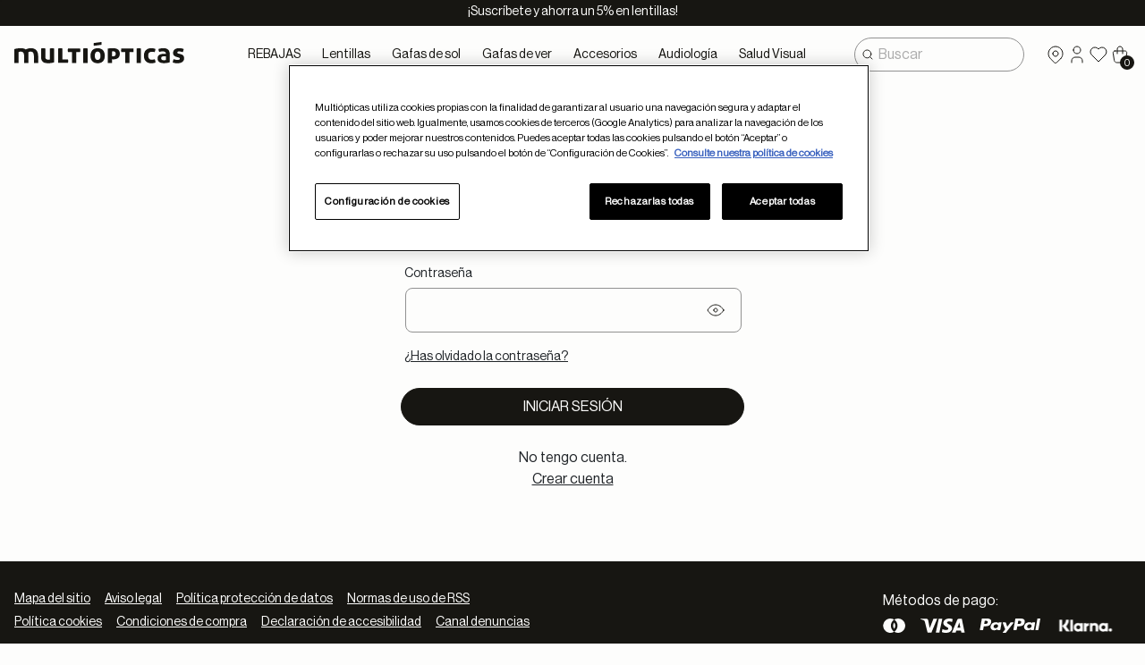

--- FILE ---
content_type: text/html;charset=UTF-8
request_url: https://www.multiopticas.com/es/cuenta/login/?original=%2Fon%2Fdemandware.store%2FSites-Multiopticas-Site%2Fdefault%2FGiftRegistry-AddProduct%3Fpid%3D39950074%26source%3Dproductdetail
body_size: 56492
content:
<!DOCTYPE html>
<html lang="">
<head>

<!-- Google Tag Manager -->
<script>
    (function(w,d,s,l,i){
        w[l]=w[l]||[];w[l].push({'gtm.start':
    new Date().getTime(),event:'gtm.js'});var f=d.getElementsByTagName(s)[0],
    j=d.createElement(s),dl=l!='dataLayer'?'&l='+l:'';j.async=true;j.src=
    'https://www.googletagmanager.com/gtm.js?id='+i+dl;f.parentNode.insertBefore(j,f);
    })(window,document,'script','dataLayer',"GTM-MP9KLFX");
</script>

<!-- End Google Tag Manager -->

<!--[if gt IE 9]><!-->
<script>//common/scripts.isml</script>
<script src="/on/demandware.static/Sites-Multiopticas-Site/-/default/v1768037141866/js/main.js" defer></script>

    
        <script src="/on/demandware.static/Sites-Multiopticas-Site/-/default/v1768037141866/js/login.js" defer></script>
    


<script>
    // change the src of the image to the "Image not configured" image
    // and set the srcset of all the images in the same parent to the same image
    window.handleImgError = function handleImgError(e, path) {
        e.target.onerror = null;
        Array.from(e.target.parentNode.children).forEach(element => {
            element.srcset = path
        })
        e.target.src = path
    }
</script>

<!--<![endif]-->
<meta charset=UTF-8>

<meta http-equiv="x-ua-compatible" content="ie=edge">

<meta name="viewport" content="width=device-width, initial-scale=1, maximum-scale=1">



    <title>Sites-Multiopticas-Site</title>


<meta name="description" content="Commerce Cloud Storefront Reference Architecture"/>
<meta name="keywords" content="Commerce Cloud Storefront Reference Architecture"/>




<link rel="icon" type="image/png" href="/on/demandware.static/Sites-Multiopticas-Site/-/default/dw4ab4f799/images/favicon.ico" />

<link rel="stylesheet" href="/on/demandware.static/Sites-Multiopticas-Site/-/default/v1768037141866/css/global.css" />

    <link rel="stylesheet" href="/on/demandware.static/Sites-Multiopticas-Site/-/default/v1768037141866/css/login.css"  />



    <meta name="google-site-verification" content="googlee0aff03ea442e433 , google1be09824cb44b0c0 , VQY3GkuV67w3bElhHE_Vkwng5kr7_PdpJzJk5Fmb6iM" />






<link rel="stylesheet" href="/on/demandware.static/Sites-Multiopticas-Site/-/default/v1768037141866/css/skin/skin.css" />




<!-- Optanon Consent Notice start -->


    <!-- OneTrust Cookies Consent Notice start -->
    <script src="https://cdn.cookielaw.org/scripttemplates/otSDKStub.js" data-document-language="false" 
					type="text/javascript" charset="UTF-8" 
					data-domain-script="8b9c810d-8b96-4e85-b524-769e1f1be094"></script>
				<script type="text/javascript">
				function OptanonWrapper() { }
				</script>
			<script type="text/javascript" class="optanon-category-C0001">
			</script>
			<script type="text/plain" class="optanon-category-C0002">
			</script>
			<script type="text/plain" class="optanon-category-C0003">
			</script>
			<script type="text/plain" class="optanon-category-C0004">
			</script>
			<script type="text/plain" class="optanon-category-C0005">
			</script>
    <!-- OneTrust Cookies Consent Notice end -->




<script type="text/javascript">//<!--
/* <![CDATA[ (head-active_data.js) */
var dw = (window.dw || {});
dw.ac = {
    _analytics: null,
    _events: [],
    _category: "",
    _searchData: "",
    _anact: "",
    _anact_nohit_tag: "",
    _analytics_enabled: "true",
    _timeZone: "Europe/Madrid",
    _capture: function(configs) {
        if (Object.prototype.toString.call(configs) === "[object Array]") {
            configs.forEach(captureObject);
            return;
        }
        dw.ac._events.push(configs);
    },
	capture: function() { 
		dw.ac._capture(arguments);
		// send to CQ as well:
		if (window.CQuotient) {
			window.CQuotient.trackEventsFromAC(arguments);
		}
	},
    EV_PRD_SEARCHHIT: "searchhit",
    EV_PRD_DETAIL: "detail",
    EV_PRD_RECOMMENDATION: "recommendation",
    EV_PRD_SETPRODUCT: "setproduct",
    applyContext: function(context) {
        if (typeof context === "object" && context.hasOwnProperty("category")) {
        	dw.ac._category = context.category;
        }
        if (typeof context === "object" && context.hasOwnProperty("searchData")) {
        	dw.ac._searchData = context.searchData;
        }
    },
    setDWAnalytics: function(analytics) {
        dw.ac._analytics = analytics;
    },
    eventsIsEmpty: function() {
        return 0 == dw.ac._events.length;
    }
};
/* ]]> */
// -->
</script>
<script type="text/javascript">//<!--
/* <![CDATA[ (head-cquotient.js) */
var CQuotient = window.CQuotient = {};
CQuotient.clientId = 'bcdt-Multiopticas';
CQuotient.realm = 'BCDT';
CQuotient.siteId = 'Multiopticas';
CQuotient.instanceType = 'prd';
CQuotient.locale = 'default';
CQuotient.fbPixelId = '__UNKNOWN__';
CQuotient.activities = [];
CQuotient.cqcid='';
CQuotient.cquid='';
CQuotient.cqeid='';
CQuotient.cqlid='';
CQuotient.apiHost='api.cquotient.com';
/* Turn this on to test against Staging Einstein */
/* CQuotient.useTest= true; */
CQuotient.useTest = ('true' === 'false');
CQuotient.initFromCookies = function () {
	var ca = document.cookie.split(';');
	for(var i=0;i < ca.length;i++) {
	  var c = ca[i];
	  while (c.charAt(0)==' ') c = c.substring(1,c.length);
	  if (c.indexOf('cqcid=') == 0) {
		CQuotient.cqcid=c.substring('cqcid='.length,c.length);
	  } else if (c.indexOf('cquid=') == 0) {
		  var value = c.substring('cquid='.length,c.length);
		  if (value) {
		  	var split_value = value.split("|", 3);
		  	if (split_value.length > 0) {
			  CQuotient.cquid=split_value[0];
		  	}
		  	if (split_value.length > 1) {
			  CQuotient.cqeid=split_value[1];
		  	}
		  	if (split_value.length > 2) {
			  CQuotient.cqlid=split_value[2];
		  	}
		  }
	  }
	}
}
CQuotient.getCQCookieId = function () {
	if(window.CQuotient.cqcid == '')
		window.CQuotient.initFromCookies();
	return window.CQuotient.cqcid;
};
CQuotient.getCQUserId = function () {
	if(window.CQuotient.cquid == '')
		window.CQuotient.initFromCookies();
	return window.CQuotient.cquid;
};
CQuotient.getCQHashedEmail = function () {
	if(window.CQuotient.cqeid == '')
		window.CQuotient.initFromCookies();
	return window.CQuotient.cqeid;
};
CQuotient.getCQHashedLogin = function () {
	if(window.CQuotient.cqlid == '')
		window.CQuotient.initFromCookies();
	return window.CQuotient.cqlid;
};
CQuotient.trackEventsFromAC = function (/* Object or Array */ events) {
try {
	if (Object.prototype.toString.call(events) === "[object Array]") {
		events.forEach(_trackASingleCQEvent);
	} else {
		CQuotient._trackASingleCQEvent(events);
	}
} catch(err) {}
};
CQuotient._trackASingleCQEvent = function ( /* Object */ event) {
	if (event && event.id) {
		if (event.type === dw.ac.EV_PRD_DETAIL) {
			CQuotient.trackViewProduct( {id:'', alt_id: event.id, type: 'raw_sku'} );
		} // not handling the other dw.ac.* events currently
	}
};
CQuotient.trackViewProduct = function(/* Object */ cqParamData){
	var cq_params = {};
	cq_params.cookieId = CQuotient.getCQCookieId();
	cq_params.userId = CQuotient.getCQUserId();
	cq_params.emailId = CQuotient.getCQHashedEmail();
	cq_params.loginId = CQuotient.getCQHashedLogin();
	cq_params.product = cqParamData.product;
	cq_params.realm = cqParamData.realm;
	cq_params.siteId = cqParamData.siteId;
	cq_params.instanceType = cqParamData.instanceType;
	cq_params.locale = CQuotient.locale;
	
	if(CQuotient.sendActivity) {
		CQuotient.sendActivity(CQuotient.clientId, 'viewProduct', cq_params);
	} else {
		CQuotient.activities.push({activityType: 'viewProduct', parameters: cq_params});
	}
};
/* ]]> */
// -->
</script>
<!-- Demandware Apple Pay -->

<style type="text/css">ISAPPLEPAY{display:inline}.dw-apple-pay-button,.dw-apple-pay-button:hover,.dw-apple-pay-button:active{background-color:black;background-image:-webkit-named-image(apple-pay-logo-white);background-position:50% 50%;background-repeat:no-repeat;background-size:75% 60%;border-radius:5px;border:1px solid black;box-sizing:border-box;margin:5px auto;min-height:30px;min-width:100px;padding:0}
.dw-apple-pay-button:after{content:'Apple Pay';visibility:hidden}.dw-apple-pay-button.dw-apple-pay-logo-white{background-color:white;border-color:white;background-image:-webkit-named-image(apple-pay-logo-black);color:black}.dw-apple-pay-button.dw-apple-pay-logo-white.dw-apple-pay-border{border-color:black}</style>






    


    


</head>
<body>

<!-- Google Tag Manager (noscript) -->
<noscript>
    <iframe src="https://www.googletagmanager.com/ns.html?id=GTM-MP9KLFX"
        height="0" width="0" style="display:none;visibility:hidden"></iframe>
</noscript>
<!-- End Google Tag Manager (noscript) -->



<svg aria-hidden="true" focusable="false" class="d-none" tabindex="-1">
    <defs>
        

        <symbol id="icon-placeholder" viewBox="0 0 20 20" fill="currentColor">
            <path d="M0 5.41421L5.41421 0H4L0 4V5.41421Z" />
            <path d="M0 8V9.41421L9.41421 0H8L0 8Z" />
            <path d="M12 0L0 12V13.4142L13.4142 0H12Z" />
            <path d="M16 0L0 16V17.4142L17.4142 0H16Z" />
            <path d="M20 0L0 20L1.41421 20L20 1.41421V0Z" />
            <path d="M20 4L4 20H5.41421L20 5.41421V4Z" />
            <path d="M20 8L8 20H9.41421L20 9.41421V8Z" />
            <path d="M20 12L12 20H13.4142L20 13.4142V12Z" />
            <path d="M20 16L16 20H17.4142L20 17.4142V16Z" />
        </symbol>

        <symbol id="tick" viewBox="0 0 24 24">
            <path fill-rule="evenodd" clip-rule="evenodd"
                d="M21.1499 4.25366C21.576 4.6265 21.6192 5.27416 21.2463 5.70026L9.03158 19.66C8.84474 19.8735 8.57776 20.0001 8.29418 20.0095C8.0106 20.0189 7.73579 19.9104 7.53516 19.7098L2.30026 14.4749C1.89991 14.0746 1.89991 13.4255 2.30026 13.0251C2.70062 12.6248 3.34972 12.6248 3.75007 13.0251L8.21013 17.4852L19.7033 4.3501C20.0761 3.92401 20.7238 3.88083 21.1499 4.25366Z"
                fill="currentColor" />
        </symbol>


        <symbol id="alert-circle" viewBox="0 0 24 24" fill="none">
            <path
                d="M12 8V12M12 16H12.01M3 12C3 13.1819 3.23279 14.3522 3.68508 15.4442C4.13738 16.5361 4.80031 17.5282 5.63604 18.364C6.47177 19.1997 7.46392 19.8626 8.55585 20.3149C9.64778 20.7672 10.8181 21 12 21C13.1819 21 14.3522 20.7672 15.4442 20.3149C16.5361 19.8626 17.5282 19.1997 18.364 18.364C19.1997 17.5282 19.8626 16.5361 20.3149 15.4442C20.7672 14.3522 21 13.1819 21 12C21 9.61305 20.0518 7.32387 18.364 5.63604C16.6761 3.94821 14.3869 3 12 3C9.61305 3 7.32387 3.94821 5.63604 5.63604C3.94821 7.32387 3 9.61305 3 12Z"
                stroke="currentColor" stroke-linecap="round" stroke-linejoin="round" />
        </symbol>

        <symbol id="alert-circle-filled" viewBox="0 0 24 24">
            <path
                d="M12 2C17.523 2 22 6.477 22 12C22.0021 14.6255 20.9715 17.1464 19.1309 19.0186C17.2902 20.8908 14.7872 21.9641 12.162 22.0066C9.53689 22.0491 7.00034 21.0576 5.1 19.246C3.19966 17.4344 2.08799 14.9482 2.005 12.324L2 12L2.004 11.72C2.152 6.327 6.57 2 12 2ZM12.01 15L11.883 15.007C11.64 15.0359 11.4159 15.153 11.2534 15.336C11.0909 15.519 11.0011 15.7552 11.0011 16C11.0011 16.2448 11.0909 16.481 11.2534 16.664C11.4159 16.847 11.64 16.9641 11.883 16.993L12 17L12.127 16.993C12.37 16.9641 12.5941 16.847 12.7566 16.664C12.9191 16.481 13.0089 16.2448 13.0089 16C13.0089 15.7552 12.9191 15.519 12.7566 15.336C12.5941 15.153 12.37 15.0359 12.127 15.007L12.01 15ZM12 7C11.7551 7.00003 11.5187 7.08996 11.3356 7.25272C11.1526 7.41547 11.0357 7.63975 11.007 7.883L11 8V12L11.007 12.117C11.0359 12.36 11.153 12.5841 11.336 12.7466C11.519 12.9091 11.7552 12.9989 12 12.9989C12.2448 12.9989 12.481 12.9091 12.664 12.7466C12.847 12.5841 12.9641 12.36 12.993 12.117L13 12V8L12.993 7.883C12.9643 7.63975 12.8474 7.41547 12.6644 7.25272C12.4813 7.08996 12.2449 7.00003 12 7Z"
                fill="currentColor" />
        </symbol>

        <symbol id="alert-triangle" viewBox="0 0 24 24" fill="none">
            <path
                d="M12 9V13M12 16H12.01M10.363 3.59101L2.25699 17.125C2.08988 17.4144 2.00145 17.7425 2.0005 18.0766C1.99954 18.4108 2.08609 18.7394 2.25153 19.0297C2.41698 19.3201 2.65555 19.562 2.94353 19.7316C3.2315 19.9011 3.55884 19.9923 3.89299 19.996H20.107C20.441 19.9922 20.7682 19.901 21.056 19.7315C21.3438 19.562 21.5823 19.3202 21.7477 19.03C21.9131 18.7398 21.9997 18.4114 21.9989 18.0774C21.9981 17.7434 21.9098 17.4154 21.743 17.126L13.637 3.59001C13.4664 3.30851 13.2262 3.07575 12.9394 2.9142C12.6527 2.75266 12.3291 2.66779 12 2.66779C11.6709 2.66779 11.3473 2.75266 11.0605 2.9142C10.7738 3.07575 10.5335 3.30851 10.363 3.59001V3.59101Z"
                stroke="currentColor" stroke-linecap="round" stroke-linejoin="round" />
        </symbol>

        <symbol id="alert-triangle-filled" viewBox="0 0 24 24">
            <path
                d="M12 1.67001C12.955 1.67001 13.845 2.13701 14.39 2.91701L14.495 3.07701L22.609 16.625C22.8556 17.0521 22.9898 17.5348 22.9989 18.0278C23.0081 18.5209 22.892 19.0082 22.6615 19.4442C22.431 19.8802 22.0936 20.2505 21.6809 20.5205C21.2682 20.7905 20.7938 20.9514 20.302 20.988L20.107 20.996H3.882C3.38971 20.9905 2.90684 20.8603 2.47847 20.6176C2.05011 20.375 1.69021 20.0277 1.43237 19.6083C1.17453 19.1889 1.02716 18.711 1.00402 18.2192C0.980869 17.7274 1.0827 17.2378 1.3 16.796L1.399 16.611L9.509 3.07301C9.76867 2.64483 10.1343 2.29078 10.5706 2.04503C11.0069 1.79928 11.4992 1.67012 12 1.67001ZM12.01 15L11.883 15.007C11.64 15.0359 11.4159 15.153 11.2534 15.336C11.0909 15.519 11.0011 15.7553 11.0011 16C11.0011 16.2448 11.0909 16.481 11.2534 16.664C11.4159 16.8471 11.64 16.9641 11.883 16.993L12 17L12.127 16.993C12.3701 16.9641 12.5941 16.8471 12.7566 16.664C12.9191 16.481 13.0089 16.2448 13.0089 16C13.0089 15.7553 12.9191 15.519 12.7566 15.336C12.5941 15.153 12.3701 15.0359 12.127 15.007L12.01 15ZM12 8.00001C11.7551 8.00005 11.5187 8.08997 11.3356 8.25273C11.1526 8.41549 11.0357 8.63976 11.007 8.88301L11 9.00001V13L11.007 13.117C11.0359 13.3601 11.153 13.5841 11.336 13.7466C11.519 13.9091 11.7552 13.9989 12 13.9989C12.2448 13.9989 12.481 13.9091 12.664 13.7466C12.847 13.5841 12.9641 13.3601 12.993 13.117L13 13V9.00001L12.993 8.88301C12.9643 8.63976 12.8474 8.41549 12.6644 8.25273C12.4813 8.08997 12.2449 8.00005 12 8.00001Z" />
        </symbol>

        <symbol id="arrow-narrow-down" viewBox="0 0 24 24" fill="none" stroke="currentColor">
            <path d="M12 5V19M12 19L16 15M12 19L8 15" stroke-linecap="round" stroke-linejoin="round" />
        </symbol>

        <symbol id="arrow-narrow-left" viewBox="0 0 24 24" fill="none" stroke="currentColor">
            <path d="M5 12H19M5 12L9 16M5 12L9 8" stroke-linecap="round" stroke-linejoin="round" />
        </symbol>
        <symbol id="green-tick" viewBox="0 0 24 24" fill="none">
            <path d="M17 3.33989C18.5083 4.21075 19.7629 5.46042 20.6398 6.96519C21.5167 8.46997 21.9854 10.1777 21.9994 11.9192C22.0135 13.6608 21.5725 15.3758 20.72 16.8946C19.8676 18.4133 18.6332 19.6831 17.1392 20.5782C15.6452 21.4733 13.9434 21.9627 12.2021 21.998C10.4608 22.0332 8.74055 21.6131 7.21155 20.7791C5.68256 19.9452 4.39787 18.7264 3.48467 17.2434C2.57146 15.7604 2.06141 14.0646 2.005 12.3239L2 11.9999L2.005 11.6759C2.061 9.94888 2.56355 8.26585 3.46364 6.79089C4.36373 5.31592 5.63065 4.09934 7.14089 3.25977C8.65113 2.42021 10.3531 1.98629 12.081 2.00033C13.8089 2.01437 15.5036 2.47589 17 3.33989ZM15.707 9.29289C15.5348 9.12072 15.3057 9.01729 15.0627 9.002C14.8197 8.98672 14.5794 9.06064 14.387 9.20989L14.293 9.29289L11 12.5849L9.707 11.2929L9.613 11.2099C9.42058 11.0607 9.18037 10.9869 8.9374 11.0022C8.69444 11.0176 8.46541 11.121 8.29326 11.2932C8.12112 11.4653 8.01768 11.6943 8.00235 11.9373C7.98702 12.1803 8.06086 12.4205 8.21 12.6129L8.293 12.7069L10.293 14.7069L10.387 14.7899C10.5624 14.926 10.778 14.9998 11 14.9998C11.222 14.9998 11.4376 14.926 11.613 14.7899L11.707 14.7069L15.707 10.7069L15.79 10.6129C15.9393 10.4205 16.0132 10.1802 15.9979 9.93721C15.9826 9.69419 15.8792 9.46509 15.707 9.29289Z" fill="green"/>
        </symbol>
        <symbol id="arrow-left" viewBox="0 0 24 24" fill="none">
            <path d="M5 12L11 6" stroke="black" stroke-width="2" stroke-linecap="round" stroke-linejoin="round"/>
            <path d="M5 12H19" stroke="black" stroke-width="2" stroke-linecap="round" stroke-linejoin="round"/>
            <path d="M5 12L11 18" stroke="black" stroke-width="2" stroke-linecap="round" stroke-linejoin="round"/>
        </symbol>

        <symbol id="arrow-narrow-right" viewBox="0 0 24 24" fill="none" stroke="currentColor">
            <path d="M5 12H19M19 12L15 16M19 12L15 8" stroke-linecap="round" stroke-linejoin="round" />
        </symbol>

        <symbol id="arrow-narrow-up" viewBox="0 0 24 24" fill="none" stroke="currentColor">
            <path d="M12 5V19M12 5L16 9M12 5L8 9" stroke-linecap="round" stroke-linejoin="round" />
        </symbol>

        <symbol id="backspace" viewBox="0 0 24 24" fill="none">
            <path
                d="M12 10L16 14M16 10L12 14M20 6C20.2652 6 20.5196 6.10536 20.7071 6.29289C20.8947 6.48043 21 6.73478 21 7V17C21 17.2652 20.8947 17.5196 20.7071 17.7071C20.5196 17.8946 20.2652 18 20 18H9.00001L4.00001 13C3.75403 12.725 3.61804 12.369 3.61804 12C3.61804 11.631 3.75403 11.275 4.00001 11L9.00001 6H20Z"
                stroke="currentColor" stroke-linecap="round" stroke-linejoin="round" />
        </symbol>

        <symbol id="backspace-filled" viewBox="0 0 24 24" fill="none">
            <path
                d="M20 5C20.5046 4.99984 20.9906 5.19041 21.3605 5.5335C21.7305 5.87659 21.9571 6.34684 21.995 6.85L22 7V17C22.0001 17.5046 21.8096 17.9906 21.4665 18.3605C21.1234 18.7305 20.6531 18.9572 20.15 18.995L20 19H8.99999C8.78019 19 8.56651 18.9276 8.39199 18.794L8.29199 18.707L3.25499 13.667C2.44599 12.763 2.40799 11.417 3.17199 10.437L3.29199 10.293L8.29199 5.293C8.4478 5.13738 8.65063 5.03755 8.86899 5.009L8.99999 5H20ZM12.511 9.14C12.3107 9.02082 12.0752 8.97531 11.8449 9.01134C11.6147 9.04736 11.4043 9.16266 11.25 9.33732C11.0958 9.51198 11.0073 9.73503 11 9.96794C10.9927 10.2009 11.067 10.429 11.21 10.613L11.293 10.707L12.585 12L11.293 13.293L11.21 13.387C11.0608 13.5794 10.987 13.8196 11.0023 14.0626C11.0177 14.3056 11.1211 14.5346 11.2933 14.7067C11.4654 14.8789 11.6944 14.9823 11.9374 14.9976C12.1804 15.013 12.4206 14.9391 12.613 14.79L12.707 14.707L14 13.415L15.293 14.707L15.387 14.79C15.5794 14.9391 15.8196 15.013 16.0626 14.9976C16.3056 14.9823 16.5346 14.8789 16.7067 14.7067C16.8789 14.5346 16.9823 14.3056 16.9976 14.0626C17.013 13.8196 16.9391 13.5794 16.79 13.387L16.707 13.293L15.415 12L16.707 10.707L16.79 10.613C16.9391 10.4206 17.013 10.1804 16.9976 9.9374C16.9823 9.69444 16.8789 9.46541 16.7067 9.29326C16.5346 9.12112 16.3056 9.01768 16.0626 9.00235C15.8196 8.98702 15.5794 9.06086 15.387 9.21L15.293 9.293L14 10.585L12.707 9.293L12.613 9.21L12.511 9.14Z"
                fill="currentColor" />
        </symbol>

        <symbol id="calendar" viewBox="0 0 24 24" fill="none" stroke="currentColor">
            <path
                d="M16 3V7M8 3V7M4 11H20M7 14H7.013M10.01 14H10.015M13.01 14H13.015M16.015 14H16.02M13.015 17H13.02M7.01001 17H7.01501M10.01 17H10.015M4 7C4 6.46957 4.21071 5.96086 4.58579 5.58579C4.96086 5.21071 5.46957 5 6 5H18C18.5304 5 19.0391 5.21071 19.4142 5.58579C19.7893 5.96086 20 6.46957 20 7V19C20 19.5304 19.7893 20.0391 19.4142 20.4142C19.0391 20.7893 18.5304 21 18 21H6C5.46957 21 4.96086 20.7893 4.58579 20.4142C4.21071 20.0391 4 19.5304 4 19V7Z"
                stroke-linecap="round" stroke-linejoin="round" />
        </symbol>

        <symbol id="calendar-check" viewBox="0 0 24 24" fill="none">
            <path
                d="M11.5 21H6C5.46957 21 4.96086 20.7893 4.58579 20.4142C4.21071 20.0391 4 19.5304 4 19V7C4 6.46957 4.21071 5.96086 4.58579 5.58579C4.96086 5.21071 5.46957 5 6 5H18C18.5304 5 19.0391 5.21071 19.4142 5.58579C19.7893 5.96086 20 6.46957 20 7V13M16 3V7M8 3V7M4 11H20M15 19L17 21L21 17"
                stroke="currentColor" stroke-linecap="round" stroke-linejoin="round" />
        </symbol>

        <symbol id="calendar-cross" viewBox="0 0 24 24" fill="none">
            <path
                d="M13 21H6C5.46957 21 4.96086 20.7893 4.58579 20.4142C4.21071 20.0391 4 19.5304 4 19V7C4 6.46957 4.21071 5.96086 4.58579 5.58579C4.96086 5.21071 5.46957 5 6 5H18C18.5304 5 19.0391 5.21071 19.4142 5.58579C19.7893 5.96086 20 6.46957 20 7V13.5M16 3V7M8 3V7M4 11H20M22 22L17 17M17 22L22 17"
                stroke="currentColor" stroke-linecap="round" stroke-linejoin="round" />
        </symbol>

        <symbol id="calendar-event" viewBox="0 0 24 24" fill="none">
            <path
                d="M16 3V7M8 3V7M4 11H20M4 7C4 6.46957 4.21071 5.96086 4.58579 5.58579C4.96086 5.21071 5.46957 5 6 5H18C18.5304 5 19.0391 5.21071 19.4142 5.58579C19.7893 5.96086 20 6.46957 20 7V19C20 19.5304 19.7893 20.0391 19.4142 20.4142C19.0391 20.7893 18.5304 21 18 21H6C5.46957 21 4.96086 20.7893 4.58579 20.4142C4.21071 20.0391 4 19.5304 4 19V7ZM8 15H10V17H8V15Z"
                stroke="currentColor" stroke-linecap="round" stroke-linejoin="round" />
        </symbol>

        <symbol id="calendar-repeat" viewBox="0 0 24 24" fill="none">
            <path
                d="M12.5 21H6C5.46957 21 4.96086 20.7893 4.58579 20.4142C4.21071 20.0391 4 19.5304 4 19V7C4 6.46957 4.21071 5.96086 4.58579 5.58579C4.96086 5.21071 5.46957 5 6 5H18C18.5304 5 19.0391 5.21071 19.4142 5.58579C19.7893 5.96086 20 6.46957 20 7V10M16 3V7M8 3V7M4 11H16M20 14L22 16M22 16H19C18.5137 16 18.0346 16.1182 17.6042 16.3444C17.1737 16.5707 16.8047 16.8982 16.5289 17.2987C16.2531 17.6992 16.0789 18.1608 16.0211 18.6437C15.9634 19.1265 16.0238 19.6162 16.1974 20.0705C16.3709 20.5248 16.6522 20.9301 17.0172 21.2514C17.3822 21.5728 17.8198 21.8007 18.2924 21.9154C18.7649 22.0301 19.2583 22.0281 19.73 21.9098C20.2017 21.7914 20.6375 21.5602 21 21.236M22 16L20 18"
                stroke="currentColor" stroke-linecap="round" stroke-linejoin="round" />
        </symbol>

        <symbol id="calendar-search" viewBox="0 0 24 24" fill="none">
            <path
                d="M11.5 21H6C5.46957 21 4.96086 20.7893 4.58579 20.4142C4.21071 20.0391 4 19.5304 4 19V7C4 6.46957 4.21071 5.96086 4.58579 5.58579C4.96086 5.21071 5.46957 5 6 5H18C18.5304 5 19.0391 5.21071 19.4142 5.58579C19.7893 5.96086 20 6.46957 20 7V11.5M16 3V7M8 3V7M4 11H20M20.2 20.2L22 22M15 18C15 18.7956 15.3161 19.5587 15.8787 20.1213C16.4413 20.6839 17.2044 21 18 21C18.7956 21 19.5587 20.6839 20.1213 20.1213C20.6839 19.5587 21 18.7956 21 18C21 17.2044 20.6839 16.4413 20.1213 15.8787C19.5587 15.3161 18.7956 15 18 15C17.2044 15 16.4413 15.3161 15.8787 15.8787C15.3161 16.4413 15 17.2044 15 18Z"
                stroke="currentColor" stroke-linecap="round" stroke-linejoin="round" />
        </symbol>

        <symbol id="calendar-search-line-2x" viewBox="0 0 24 24" fill="none">
            <path
                d="M11.5 21H6C5.46957 21 4.96086 20.7893 4.58579 20.4142C4.21071 20.0391 4 19.5304 4 19V7C4 6.46957 4.21071 5.96086 4.58579 5.58579C4.96086 5.21071 5.46957 5 6 5H18C18.5304 5 19.0391 5.21071 19.4142 5.58579C19.7893 5.96086 20 6.46957 20 7V11.5M16 3V7M8 3V7M4 11H20M20.2 20.2L22 22M15 18C15 18.7956 15.3161 19.5587 15.8787 20.1213C16.4413 20.6839 17.2044 21 18 21C18.7956 21 19.5587 20.6839 20.1213 20.1213C20.6839 19.5587 21 18.7956 21 18C21 17.2044 20.6839 16.4413 20.1213 15.8787C19.5587 15.3161 18.7956 15 18 15C17.2044 15 16.4413 15.3161 15.8787 15.8787C15.3161 16.4413 15 17.2044 15 18Z"
                stroke="currentColor" stroke-linecap="round" stroke-linejoin="round" />
        </symbol>

        <symbol id="calendar-time" viewBox="0 0 24 24" fill="none">
            <path
                d="M11.795 21H5C4.46957 21 3.96086 20.7893 3.58579 20.4142C3.21071 20.0391 3 19.5304 3 19V7C3 6.46957 3.21071 5.96086 3.58579 5.58579C3.96086 5.21071 4.46957 5 5 5H17C17.5304 5 18.0391 5.21071 18.4142 5.58579C18.7893 5.96086 19 6.46957 19 7V11H3M15 3V7M7 3V7M18 16.496V18L19 19M14 18C14 19.0609 14.4214 20.0783 15.1716 20.8284C15.9217 21.5786 16.9391 22 18 22C19.0609 22 20.0783 21.5786 20.8284 20.8284C21.5786 20.0783 22 19.0609 22 18C22 16.9391 21.5786 15.9217 20.8284 15.1716C20.0783 14.4214 19.0609 14 18 14C16.9391 14 15.9217 14.4214 15.1716 15.1716C14.4214 15.9217 14 16.9391 14 18Z"
                stroke="currentColor" stroke-linecap="round" stroke-linejoin="round" />
        </symbol>

        <symbol id="check" viewBox="0 0 24 24" fill="none">
            <path fill-rule="evenodd" clip-rule="evenodd"
                d="M21.1499 4.25366C21.576 4.6265 21.6192 5.27416 21.2463 5.70026L9.03158 19.66C8.84474 19.8735 8.57776 20.0001 8.29418 20.0095C8.0106 20.0189 7.73579 19.9104 7.53516 19.7098L2.30026 14.4749C1.89991 14.0746 1.89991 13.4255 2.30026 13.0251C2.70062 12.6248 3.34972 12.6248 3.75007 13.0251L8.21013 17.4852L19.7033 4.3501C20.0761 3.92401 20.7238 3.88083 21.1499 4.25366Z"
                fill="currentColor" />
        </symbol>

        <symbol id="check-circle" viewBox="0 0 24 24" fill="none">
            <path
                d="M9 12L11 14L15 10M3 12C3 13.1819 3.23279 14.3522 3.68508 15.4442C4.13738 16.5361 4.80031 17.5282 5.63604 18.364C6.47177 19.1997 7.46392 19.8626 8.55585 20.3149C9.64778 20.7672 10.8181 21 12 21C13.1819 21 14.3522 20.7672 15.4442 20.3149C16.5361 19.8626 17.5282 19.1997 18.364 18.364C19.1997 17.5282 19.8626 16.5361 20.3149 15.4442C20.7672 14.3522 21 13.1819 21 12C21 10.8181 20.7672 9.64778 20.3149 8.55585C19.8626 7.46392 19.1997 6.47177 18.364 5.63604C17.5282 4.80031 16.5361 4.13738 15.4442 3.68508C14.3522 3.23279 13.1819 3 12 3C10.8181 3 9.64778 3.23279 8.55585 3.68508C7.46392 4.13738 6.47177 4.80031 5.63604 5.63604C4.80031 6.47177 4.13738 7.46392 3.68508 8.55585C3.23279 9.64778 3 10.8181 3 12Z"
                stroke="currentColor" stroke-linecap="round" stroke-linejoin="round" />
        </symbol>

        <symbol id="check-circle-filled" viewBox="0 0 24 24">
            <path
                d="M17 3.34001C18.5083 4.21087 19.7629 5.46054 20.6398 6.96531C21.5167 8.47009 21.9854 10.1778 21.9994 11.9194C22.0135 13.6609 21.5725 15.376 20.72 16.8947C19.8676 18.4135 18.6332 19.6832 17.1392 20.5783C15.6452 21.4734 13.9434 21.9628 12.2021 21.9981C10.4608 22.0333 8.74055 21.6132 7.21155 20.7793C5.68256 19.9453 4.39787 18.7265 3.48467 17.2435C2.57146 15.7605 2.06141 14.0647 2.005 12.324L2 12L2.005 11.676C2.061 9.94901 2.56355 8.26598 3.46364 6.79101C4.36373 5.31604 5.63065 4.09947 7.14089 3.2599C8.65113 2.42033 10.3531 1.98641 12.081 2.00045C13.8089 2.01449 15.5036 2.47601 17 3.34001ZM15.707 9.29302C15.5348 9.12084 15.3057 9.01741 15.0627 9.00213C14.8197 8.98685 14.5794 9.06076 14.387 9.21001L14.293 9.29302L11 12.585L9.707 11.293L9.613 11.21C9.42058 11.0609 9.18037 10.987 8.9374 11.0024C8.69444 11.0177 8.46541 11.1211 8.29326 11.2933C8.12112 11.4654 8.01768 11.6945 8.00235 11.9374C7.98702 12.1804 8.06086 12.4206 8.21 12.613L8.293 12.707L10.293 14.707L10.387 14.79C10.5624 14.9261 10.778 14.9999 11 14.9999C11.222 14.9999 11.4376 14.9261 11.613 14.79L11.707 14.707L15.707 10.707L15.79 10.613C15.9393 10.4206 16.0132 10.1804 15.9979 9.93733C15.9826 9.69431 15.8792 9.46521 15.707 9.29302Z" />
        </symbol>

        <symbol id="check-square" viewBox="0 0 24 24" fill="none">
            <path
                d="M9 12L11 14L15 10M3 5C3 4.46957 3.21071 3.96086 3.58579 3.58579C3.96086 3.21071 4.46957 3 5 3H19C19.5304 3 20.0391 3.21071 20.4142 3.58579C20.7893 3.96086 21 4.46957 21 5V19C21 19.5304 20.7893 20.0391 20.4142 20.4142C20.0391 20.7893 19.5304 21 19 21H5C4.46957 21 3.96086 20.7893 3.58579 20.4142C3.21071 20.0391 3 19.5304 3 19V5Z"
                stroke="currentColor" stroke-linecap="round" stroke-linejoin="round" />
        </symbol>

        <symbol id="checkbox-checked-outside" viewBox="0 0 24 24" fill="none">
            <path
                d="M9 11L12 14L20 6M20 12V18C20 18.5304 19.7893 19.0391 19.4142 19.4142C19.0391 19.7893 18.5304 20 18 20H6C5.46957 20 4.96086 19.7893 4.58579 19.4142C4.21071 19.0391 4 18.5304 4 18V6C4 5.46957 4.21071 4.96086 4.58579 4.58579C4.96086 4.21071 5.46957 4 6 4H15"
                stroke="currentColor" stroke-linecap="round" stroke-linejoin="round" />
        </symbol>

        <symbol id="checkbox-empty-fine" viewBox="0 0 24 24" fill="none">
            <path
                d="M3 5C3 4.46957 3.21071 3.96086 3.58579 3.58579C3.96086 3.21071 4.46957 3 5 3H19C19.5304 3 20.0391 3.21071 20.4142 3.58579C20.7893 3.96086 21 4.46957 21 5V19C21 19.5304 20.7893 20.0391 20.4142 20.4142C20.0391 20.7893 19.5304 21 19 21H5C4.46957 21 3.96086 20.7893 3.58579 20.4142C3.21071 20.0391 3 19.5304 3 19V5Z"
                stroke="currentColor" stroke-linecap="round" stroke-linejoin="round" />
        </symbol>

        <symbol id="checkbox-undefined-fine" viewBox="0 0 24 24" fill="none">
            <path
                d="M3 5C3 4.46957 3.21071 3.96086 3.58579 3.58579C3.96086 3.21071 4.46957 3 5 3H19C19.5304 3 20.0391 3.21071 20.4142 3.58579C20.7893 3.96086 21 4.46957 21 5V19C21 19.5304 20.7893 20.0391 20.4142 20.4142C20.0391 20.7893 19.5304 21 19 21H5C4.46957 21 3.96086 20.7893 3.58579 20.4142C3.21071 20.0391 3 19.5304 3 19V5Z"
                stroke="currentColor" stroke-linecap="round" stroke-linejoin="round" />
            <path
                d="M8.49958 11.5H15.5004C15.6279 11.5001 15.7505 11.5489 15.8432 11.6364C15.9359 11.7239 15.9917 11.8435 15.9991 11.9707C16.0066 12.0979 15.9652 12.2232 15.8834 12.3209C15.8016 12.4186 15.6855 12.4814 15.5589 12.4965L15.5004 12.5H8.49958C8.37211 12.4999 8.2495 12.4511 8.15681 12.3636C8.06411 12.2761 8.00833 12.1565 8.00086 12.0293C7.99339 11.9021 8.03479 11.7768 8.11661 11.6791C8.19843 11.5814 8.31449 11.5186 8.44107 11.5035L8.49958 11.5Z"
                fill="currentColor" />
        </symbol>

        <symbol id="chevron-down" viewBox="0 0 24 24" fill="none" stroke="currentColor">
            <path d="M6 9L12 15L18 9" stroke-linecap="round" stroke-linejoin="round" />
        </symbol>

        <symbol id="chevron-left" viewBox="0 0 24 24" fill="none">
            <path d="M15 6L9 12L15 18" stroke="currentColor" stroke-linecap="round" stroke-linejoin="round" />
        </symbol>

        <symbol id="chevron-right" viewBox="0 0 24 24" fill="none">
            <path d="M9 6L15 12L9 18" stroke="currentColor" stroke-linecap="round" stroke-linejoin="round" />
        </symbol>

        <symbol id="chevron-up" viewBox="0 0 24 24" fill="none">
            <path d="M6 15L12 9L18 15" stroke="currentColor" stroke-linecap="round" stroke-linejoin="round" />
        </symbol>

        <symbol id="circle-selected-fine" viewBox="0 0 24 24" fill="none">
            <path
                d="M3 12C3 13.1819 3.23279 14.3522 3.68508 15.4442C4.13738 16.5361 4.80031 17.5282 5.63604 18.364C6.47177 19.1997 7.46392 19.8626 8.55585 20.3149C9.64778 20.7672 10.8181 21 12 21C13.1819 21 14.3522 20.7672 15.4442 20.3149C16.5361 19.8626 17.5282 19.1997 18.364 18.364C19.1997 17.5282 19.8626 16.5361 20.3149 15.4442C20.7672 14.3522 21 13.1819 21 12C21 10.8181 20.7672 9.64778 20.3149 8.55585C19.8626 7.46392 19.1997 6.47177 18.364 5.63604C17.5282 4.80031 16.5361 4.13738 15.4442 3.68508C14.3522 3.23279 13.1819 3 12 3C10.8181 3 9.64778 3.23279 8.55585 3.68508C7.46392 4.13738 6.47177 4.80031 5.63604 5.63604C4.80031 6.47177 4.13738 7.46392 3.68508 8.55585C3.23279 9.64778 3 10.8181 3 12Z"
                stroke="currentColor" stroke-linecap="round" stroke-linejoin="round" />
            <path
                d="M6 12C6 13.5913 6.63214 15.1174 7.75736 16.2426C8.88258 17.3679 10.4087 18 12 18C13.5913 18 15.1174 17.3679 16.2426 16.2426C17.3679 15.1174 18 13.5913 18 12C18 10.4087 17.3679 8.88258 16.2426 7.75736C15.1174 6.63214 13.5913 6 12 6C10.4087 6 8.88258 6.63214 7.75736 7.75736C6.63214 8.88258 6 10.4087 6 12Z"
                fill="currentColor" />
        </symbol>

        <symbol id="clock" viewBox="0 0 24 24" fill="none">
            <path
                d="M12 7V12L15 15M3 12C3 13.1819 3.23279 14.3522 3.68508 15.4442C4.13738 16.5361 4.80031 17.5282 5.63604 18.364C6.47177 19.1997 7.46392 19.8626 8.55585 20.3149C9.64778 20.7672 10.8181 21 12 21C13.1819 21 14.3522 20.7672 15.4442 20.3149C16.5361 19.8626 17.5282 19.1997 18.364 18.364C19.1997 17.5282 19.8626 16.5361 20.3149 15.4442C20.7672 14.3522 21 13.1819 21 12C21 9.61305 20.0518 7.32387 18.364 5.63604C16.6761 3.94821 14.3869 3 12 3C9.61305 3 7.32387 3.94821 5.63604 5.63604C3.94821 7.32387 3 9.61305 3 12Z"
                stroke="currentColor" stroke-linecap="round" stroke-linejoin="round" />
        </symbol>

        <symbol id="clock-check" viewBox="0 0 24 24" fill="none">
            <path
                d="M20.9419 13.021C21.1465 11.2288 20.8079 9.41654 19.97 7.81918C19.1321 6.22183 17.8335 4.91311 16.2427 4.06278C14.6519 3.21245 12.8423 2.85975 11.0486 3.05043C9.25492 3.24111 7.55991 3.96637 6.18344 5.13213C4.80697 6.2979 3.81256 7.85037 3.32918 9.5882C2.8458 11.326 2.89576 13.169 3.47259 14.8781C4.04941 16.5871 5.12648 18.0835 6.56409 19.1729C8.00171 20.2624 9.73352 20.8948 11.5349 20.988M12 6.99997V12L15 15M15 19L17 21L21 17"
                stroke="currentColor" stroke-linecap="round" stroke-linejoin="round" />
        </symbol>

        <symbol id="clock-rotate" viewBox="0 0 24 24" fill="none">
            <path
                d="M11.5504 21.011L11.561 21.0109M15.8912 20.3563L15.9018 20.3561M19.3287 17.625L19.3393 17.6249M20.9482 13.5195L20.9588 13.5194M12 7L12 12L15 15M7.15992 19.37L7.15992 19.38M20.0001 8.00003C19.1621 6.40267 17.8335 4.91314 16.2427 4.06281C14.652 3.21248 12.8424 2.85978 11.0487 3.05046C9.25498 3.24114 7.55997 3.9664 6.1835 5.13217C4.80703 6.29793 3.81261 7.85041 3.32923 9.58823C2.84585 11.326 2.89582 13.169 3.47264 14.8781M20.0001 8.00003L20.5001 8.00003L20.5001 4.06281M20.0001 8.00003L16.5001 8.00003"
                stroke="currentColor" stroke-linecap="round" stroke-linejoin="round" />
        </symbol>

        <symbol id="columns-1" viewBox="0 0 24 24" fill="none">
            <path
                d="M5 4C5 3.73478 5.10536 3.48043 5.29289 3.29289C5.48043 3.10536 5.73478 3 6 3H18C18.2652 3 18.5196 3.10536 18.7071 3.29289C18.8946 3.48043 19 3.73478 19 4V20C19 20.2652 18.8946 20.5196 18.7071 20.7071C18.5196 20.8946 18.2652 21 18 21H6C5.73478 21 5.48043 20.8946 5.29289 20.7071C5.10536 20.5196 5 20.2652 5 20V4Z"
                stroke-linecap="round" stroke-linejoin="round" stroke="currentColor" />
        </symbol>

        <symbol id="columns-2" viewBox="0 0 24 24" fill="none">
            <path
                d="M12 3V21M3 4C3 3.73478 3.10536 3.48043 3.29289 3.29289C3.48043 3.10536 3.73478 3 4 3H20C20.2652 3 20.5196 3.10536 20.7071 3.29289C20.8946 3.48043 21 3.73478 21 4V20C21 20.2652 20.8946 20.5196 20.7071 20.7071C20.5196 20.8946 20.2652 21 20 21H4C3.73478 21 3.48043 20.8946 3.29289 20.7071C3.10536 20.5196 3 20.2652 3 20V4Z"
                stroke-linecap="round" stroke-linejoin="round" stroke="currentColor" />
        </symbol>

        <symbol id="contact-lenses-off" viewBox="0 0 24 24" fill="none">
            <path
                d="M6.588 6.603C4.41 7.15 3 8.02 3 9M3 9C3 10.657 7.03 12 12 12M3 9C2.99988 10.5973 3.42488 12.1659 4.23136 13.5447C5.03784 14.9235 6.19675 16.0628 7.58909 16.8457C8.98143 17.6285 10.557 18.0267 12.1541 17.9994C13.7512 17.972 15.3123 17.5201 16.677 16.69M15.72 11.733C18.834 11.26 21 10.215 21 9M21 9C21 7.343 16.97 6 12 6C11.338 6 10.692 6.024 10.07 6.07M21 9C21.0031 11.1444 20.2375 13.2188 18.842 14.847M3 3L21 21"
                stroke="currentColor" stroke-linecap="round" stroke-linejoin="round" />
        </symbol>

        <symbol id="contact-lenses-plus" viewBox="0 0 24 24" fill="none">
            <path
                d="M3 9C3 9.39397 3.23279 9.78407 3.68508 10.1481C4.13738 10.512 4.80031 10.8427 5.63604 11.1213C6.47177 11.3999 7.46392 11.6209 8.55585 11.7716C9.64778 11.9224 10.8181 12 12 12C13.1819 12 14.3522 11.9224 15.4442 11.7716C16.5361 11.6209 17.5282 11.3999 18.364 11.1213C19.1997 10.8427 19.8626 10.512 20.3149 10.1481C20.7672 9.78407 21 9.39397 21 9M3 9C3 8.60603 3.23279 8.21593 3.68508 7.85195C4.13738 7.48797 4.80031 7.15726 5.63604 6.87868C6.47177 6.6001 7.46392 6.37913 8.55585 6.22836C9.64778 6.0776 10.8181 6 12 6C13.1819 6 14.3522 6.0776 15.4442 6.22836C16.5361 6.37913 17.5282 6.6001 18.364 6.87868C19.1997 7.15726 19.8626 7.48797 20.3149 7.85195C20.7672 8.21593 21 8.60603 21 9M3 9C3 11.3869 3.94821 13.6761 5.63604 15.364C7.32387 17.0518 9.61305 18 12 18M21 9C21.0013 10.1107 20.7965 11.212 20.396 12.248M16 19H22M19 16V22"
                stroke="currentColor" stroke-linecap="round" stroke-linejoin="round" />
        </symbol>

        <symbol id="contact-lens" viewBox="0 0 24 24" fill="none">
            <path
                d="M3 9C3 9.39397 3.23279 9.78407 3.68508 10.1481C4.13738 10.512 4.80031 10.8427 5.63604 11.1213C6.47177 11.3999 7.46392 11.6209 8.55585 11.7716C9.64778 11.9224 10.8181 12 12 12C13.1819 12 14.3522 11.9224 15.4442 11.7716C16.5361 11.6209 17.5282 11.3999 18.364 11.1213C19.1997 10.8427 19.8626 10.512 20.3149 10.1481C20.7672 9.78407 21 9.39397 21 9M3 9C3 8.60603 3.23279 8.21593 3.68508 7.85195C4.13738 7.48797 4.80031 7.15726 5.63604 6.87868C6.47177 6.6001 7.46392 6.37913 8.55585 6.22836C9.64778 6.0776 10.8181 6 12 6C13.1819 6 14.3522 6.0776 15.4442 6.22836C16.5361 6.37913 17.5282 6.6001 18.364 6.87868C19.1997 7.15726 19.8626 7.48797 20.3149 7.85195C20.7672 8.21593 21 8.60603 21 9M3 9C3 11.3869 3.94821 13.6761 5.63604 15.364C7.32387 17.0518 9.61305 18 12 18C14.3869 18 16.6761 17.0518 18.364 15.364C20.0518 13.6761 21 11.3869 21 9"
                stroke="currentColor" stroke-linecap="round" stroke-linejoin="round" />
        </symbol>

        <symbol id="gafas" viewBox="0 0 62 27" fill="none">
            <path d="M21.5493 1.71741L40.5376 1.71741M28.2727 8.62274H33.7273M2.79883 7.51991H0.999998L6.86073 9.7831M6.86073 9.7831C6.86073 9.7831 11.9867 15.4353 12.1412 16.2241C12.2957 17.0129 12.2404 17.3014 12.1412 17.6748C12.042 18.0481 6.86073 9.7831 6.86073 9.7831ZM59.2012 7.51991H61L55.1393 9.7831M55.1393 9.7831C55.1393 9.7831 50.0133 15.4353 49.8588 16.2241C49.7043 17.0129 49.7596 17.3014 49.8588 17.6748C49.958 18.0481 55.1393 9.7831 55.1393 9.7831ZM33.7179 8.73881C34.4724 14.9475 40.2812 25.1738 48.7469 25.5082C56.7548 25.8245 60.4104 14.4253 59.8882 10.5375C59.3659 6.64964 57.7413 4.67672 56.7548 3.86434C55.7684 3.05196 53.3334 1.48531 46.484 1.48529C41.5517 1.48528 38.4016 1.69883 36.5034 2.7038C34.989 3.50551 33.4047 6.16202 33.7179 8.73881ZM28.2725 8.73881C27.518 14.9475 21.7092 25.1738 13.2435 25.5082C5.2356 25.8245 1.57993 14.4253 2.10218 10.5375C2.62442 6.64964 4.24909 4.67672 5.23555 3.86434C6.22201 3.05196 8.65694 1.48531 15.5064 1.48529C20.4387 1.48528 23.5887 1.69883 25.487 2.7038C27.0014 3.50551 28.5856 6.16202 28.2725 8.73881Z"
                stroke="black" stroke-width="2" stroke-linejoin="round"/>
        </symbol>

        <symbol id="audiologia" viewBox="0 0 72 73" fill="none">
            <path d="M15 30.5166C14.9974 27.2793 15.7434 24.0852 17.1796 21.1838C18.6158 18.2825 20.7033 15.7524 23.2791 13.7914C25.8549 11.8303 28.8492 10.4913 32.0281 9.87903C35.2071 9.26673 38.4845 9.39769 41.6045 10.2617C44.7244 11.1257 47.6023 12.6993 50.0135 14.8596C52.4246 17.0199 54.3036 19.7084 55.5037 22.7151C56.7039 25.7218 57.1926 28.9653 56.9317 32.1921C56.6709 35.4189 55.6675 38.5418 54 41.3166C52.2944 43.5908 50.2742 45.611 48 47.3166C45.3412 49.821 43.2891 52.8992 42 56.3166C41.0691 58.0759 39.7606 59.6076 38.1684 60.8019C36.5761 61.9962 34.7395 62.8237 32.79 63.2251C30.8405 63.6265 28.8263 63.5918 26.8918 63.1236C24.9573 62.6553 23.1502 61.7651 21.6 60.5166M27 30.5164C26.982 29.0108 27.3421 27.5247 28.0472 26.1942C28.7523 24.8637 29.78 23.7314 31.0361 22.9011C32.2923 22.0707 33.7366 21.5687 35.237 21.4412C36.7374 21.3136 38.2457 21.5645 39.624 22.171C41.0023 22.7774 42.2063 23.72 43.126 24.9123C44.0456 26.1046 44.6513 27.5087 44.8877 28.9958C45.1242 30.4829 44.9837 32.0055 44.4792 33.4243C43.9747 34.843 43.1222 36.1125 42 37.1164"
                stroke="black" stroke-width="2" stroke-linecap="round" stroke-linejoin="round"/>
        </symbol>

        <symbol id="copy" viewBox="0 0 24 24" fill="none">
            <path
                d="M4.012 16.737C3.70534 16.5622 3.45027 16.3095 3.27258 16.0045C3.09488 15.6995 3.00085 15.353 3 15V5C3 3.9 3.9 3 5 3H15C15.75 3 16.158 3.385 16.5 4M7 9.667C7 8.95967 7.28099 8.28131 7.78115 7.78115C8.28131 7.28099 8.95967 7 9.667 7H18.333C18.6832 7 19.03 7.06898 19.3536 7.20301C19.6772 7.33704 19.9712 7.53349 20.2189 7.78115C20.4665 8.0288 20.663 8.32281 20.797 8.64638C20.931 8.96996 21 9.31676 21 9.667V18.333C21 18.6832 20.931 19.03 20.797 19.3536C20.663 19.6772 20.4665 19.9712 20.2189 20.2189C19.9712 20.4665 19.6772 20.663 19.3536 20.797C19.03 20.931 18.6832 21 18.333 21H9.667C9.31676 21 8.96996 20.931 8.64638 20.797C8.32281 20.663 8.0288 20.4665 7.78115 20.2189C7.53349 19.9712 7.33704 19.6772 7.20301 19.3536C7.06898 19.03 7 18.6832 7 18.333V9.667Z"
                stroke="currentColor" stroke-linecap="round" stroke-linejoin="round" />
        </symbol>

        <symbol id="coupon" viewBox="0 0 24 24" fill="none">
            <path
                d="M13.7255 5.92916L12.6637 7.22083M10.54 9.80416L9.47811 11.0958M7.35441 13.6792L6.29256 14.9708M20.3621 11.0958L11.0709 3.86248C10.7189 3.58842 10.2694 3.46168 9.82134 3.51012C9.37329 3.55857 8.96336 3.77824 8.68174 4.12081L7.08896 6.05831C7.44099 6.33237 7.66672 6.73129 7.7165 7.16731C7.76629 7.60334 7.63604 8.04075 7.35442 8.38332C7.0728 8.72589 6.66287 8.94556 6.21482 8.99401C5.76676 9.04245 5.31728 8.9157 4.96526 8.64165L3.37248 10.5791C3.09086 10.9217 2.96062 11.3591 3.0104 11.7952C3.06018 12.2312 3.28592 12.6301 3.63794 12.9042L12.9291 20.1375C13.2811 20.4116 13.7306 20.5383 14.1787 20.4899C14.6267 20.4414 15.0366 20.2218 15.3183 19.8792L16.911 17.9417C16.559 17.6676 16.3333 17.2687 16.2835 16.8327C16.2337 16.3967 16.364 15.9593 16.6456 15.6167C16.9272 15.2741 17.3371 15.0544 17.7852 15.006C18.2332 14.9575 18.6827 15.0843 19.0347 15.3584L20.6275 13.4209C20.9091 13.0783 21.0394 12.6409 20.9896 12.2048C20.9398 11.7688 20.7141 11.3699 20.3621 11.0958Z"
                stroke="currentColor" stroke-linecap="round" stroke-linejoin="round" />
        </symbol>

        <symbol id="credit-card-check" viewBox="0 0 24 24" fill="none" stroke="currentColor">
            <path
                d="M12 19H6C5.20435 19 4.44129 18.6839 3.87868 18.1213C3.31607 17.5587 3 16.7956 3 16V8C3 7.20435 3.31607 6.44129 3.87868 5.87868C4.44129 5.31607 5.20435 5 6 5H18C18.7956 5 19.5587 5.31607 20.1213 5.87868C20.6839 6.44129 21 7.20435 21 8V12.5M3 10H21M15 18L17 20L21 16M7.005 15H7.01M11 15H13"
                stroke-linecap="round" stroke-linejoin="round" />
        </symbol>

        <symbol id="credit-card" viewBox="0 0 24 24" fill="none">
            <path d="M3 9V10H21V9H3Z" fill="currentColor" />
            <path
                d="M3 9H21M3 9V10M3 9V8C3 7.20435 3.31607 6.44129 3.87868 5.87868C4.44129 5.31607 5.20435 5 6 5H18C18.7956 5 19.5587 5.31607 20.1213 5.87868C20.6839 6.44129 21 7.20435 21 8V9M21 9V10M6 15H6.01M10 15H12M21 10V16C21 16.7956 20.6839 17.5587 20.1213 18.1213C19.5587 18.6839 18.7956 19 18 19H6C5.20435 19 4.44129 18.6839 3.87868 18.1213C3.31607 17.5587 3 16.7956 3 16V10M21 10H3"
                stroke="currentColor" stroke-linecap="round" stroke-linejoin="round" />
        </symbol>

        <symbol id="cross" viewBox="0 0 24 24" fill="none">
            <path d="M18 6L6 18M6 6L18 18" stroke="currentColor" stroke-width="1.5" stroke-linecap="round"
                stroke-linejoin="round" />
        </symbol>

        <symbol id="cross-circle" viewBox="0 0 24 24" fill="none">
            <path
                d="M3 12C3 13.1819 3.23279 14.3522 3.68508 15.4442C4.13738 16.5361 4.80031 17.5282 5.63604 18.364C6.47177 19.1997 7.46392 19.8626 8.55585 20.3149C9.64778 20.7672 10.8181 21 12 21C13.1819 21 14.3522 20.7672 15.4442 20.3149C16.5361 19.8626 17.5282 19.1997 18.364 18.364C19.1997 17.5282 19.8626 16.5361 20.3149 15.4442C20.7672 14.3522 21 13.1819 21 12C21 10.8181 20.7672 9.64778 20.3149 8.55585C19.8626 7.46392 19.1997 6.47177 18.364 5.63604C17.5282 4.80031 16.5361 4.13738 15.4442 3.68508C14.3522 3.23279 13.1819 3 12 3C10.8181 3 9.64778 3.23279 8.55585 3.68508C7.46392 4.13738 6.47177 4.80031 5.63604 5.63604C4.80031 6.47177 4.13738 7.46392 3.68508 8.55585C3.23279 9.64778 3 10.8181 3 12Z"
                stroke="currentColor" stroke-linecap="round" stroke-linejoin="round" />
            <path d="M9 9L15 15M15 9L9 15" stroke="currentColor" stroke-linecap="round" stroke-linejoin="round" />
        </symbol>

        <symbol id="cross-circle-filled" viewBox="0 0 24 24">
            <path
                d="M17 3.34001C18.5083 4.21087 19.7629 5.46054 20.6398 6.96531C21.5167 8.47009 21.9854 10.1778 21.9994 11.9194C22.0135 13.6609 21.5725 15.376 20.72 16.8947C19.8676 18.4135 18.6332 19.6832 17.1392 20.5783C15.6452 21.4734 13.9434 21.9628 12.2021 21.9981C10.4608 22.0333 8.74055 21.6132 7.21155 20.7793C5.68256 19.9453 4.39787 18.7265 3.48467 17.2435C2.57146 15.7605 2.06141 14.0647 2.005 12.324L2 12L2.005 11.676C2.061 9.94901 2.56355 8.26598 3.46364 6.79101C4.36373 5.31604 5.63065 4.09947 7.14089 3.2599C8.65113 2.42033 10.3531 1.98641 12.081 2.00045C13.8089 2.01449 15.5036 2.47601 17 3.34001ZM10.511 9.14002C10.3015 9.01529 10.0536 8.97142 9.81401 9.01664C9.57441 9.06187 9.35959 9.19308 9.20995 9.3856C9.06031 9.57811 8.98617 9.81867 9.00146 10.062C9.01675 10.3054 9.12043 10.5347 9.293 10.707L10.585 12L9.293 13.293L9.21 13.387C9.05459 13.588 8.98151 13.8406 9.0056 14.0935C9.02969 14.3465 9.14916 14.5807 9.33972 14.7488C9.53029 14.9168 9.77767 15.006 10.0316 14.9982C10.2856 14.9905 10.527 14.8864 10.707 14.707L12 13.415L13.293 14.707L13.387 14.79C13.588 14.9454 13.8406 15.0185 14.0935 14.9944C14.3464 14.9703 14.5807 14.8509 14.7488 14.6603C14.9168 14.4697 15.006 14.2223 14.9982 13.9684C14.9905 13.7144 14.8863 13.473 14.707 13.293L13.415 12L14.707 10.707L14.79 10.613C14.9454 10.412 15.0185 10.1594 14.9944 9.90649C14.9703 9.65357 14.8508 9.4193 14.6603 9.25126C14.4697 9.08323 14.2223 8.99403 13.9684 9.00179C13.7144 9.00954 13.473 9.11367 13.293 9.29302L12 10.585L10.707 9.29302L10.613 9.21001L10.511 9.14002Z" />
        </symbol>

        <symbol id="cross-square" viewBox="0 0 24 24" fill="none">
            <path
                d="M9 9L15 15M15 9L9 15M3 5C3 4.46957 3.21071 3.96086 3.58579 3.58579C3.96086 3.21071 4.46957 3 5 3H19C19.5304 3 20.0391 3.21071 20.4142 3.58579C20.7893 3.96086 21 4.46957 21 5V19C21 19.5304 20.7893 20.0391 20.4142 20.4142C20.0391 20.7893 19.5304 21 19 21H5C4.46957 21 3.96086 20.7893 3.58579 20.4142C3.21071 20.0391 3 19.5304 3 19V5Z"
                stroke="currentColor" stroke-linecap="round" stroke-linejoin="round" />
        </symbol>

        <symbol id="delivery-truck" viewBox="0 0 24 24" fill="none">
            <path
                d="M5 17C5 17.5304 5.21071 18.0391 5.58579 18.4142C5.96086 18.7893 6.46957 19 7 19C7.53043 19 8.03914 18.7893 8.41421 18.4142C8.78929 18.0391 9 17.5304 9 17M5 17C5 16.4696 5.21071 15.9609 5.58579 15.5858C5.96086 15.2107 6.46957 15 7 15C7.53043 15 8.03914 15.2107 8.41421 15.5858C8.78929 15.9609 9 16.4696 9 17M5 17H3V13M9 17H15M15 17C15 17.5304 15.2107 18.0391 15.5858 18.4142C15.9609 18.7893 16.4696 19 17 19C17.5304 19 18.0391 18.7893 18.4142 18.4142C18.7893 18.0391 19 17.5304 19 17M15 17C15 16.4696 15.2107 15.9609 15.5858 15.5858C15.9609 15.2107 16.4696 15 17 15C17.5304 15 18.0391 15.2107 18.4142 15.5858C18.7893 15.9609 19 16.4696 19 17M19 17H21V11M2 5H13V17M21 11H13M21 11L18 6H13M3 9H7"
                stroke="currentColor" stroke-linecap="round" stroke-linejoin="round" />
        </symbol>

        <symbol id="document" viewBox="0 0 24 24" fill="none">
            <path
                d="M9 5H7C6.46957 5 5.96086 5.21071 5.58579 5.58579C5.21071 5.96086 5 6.46957 5 7V19C5 19.5304 5.21071 20.0391 5.58579 20.4142C5.96086 20.7893 6.46957 21 7 21H17C17.5304 21 18.0391 20.7893 18.4142 20.4142C18.7893 20.0391 19 19.5304 19 19V7C19 6.46957 18.7893 5.96086 18.4142 5.58579C18.0391 5.21071 17.5304 5 17 5H15"
                stroke="currentColor" stroke-linecap="round" stroke-linejoin="round" />
            <path
                d="M9 5C9 4.46957 9.21071 3.96086 9.58579 3.58579C9.96086 3.21071 10.4696 3 11 3H13C13.5304 3 14.0391 3.21071 14.4142 3.58579C14.7893 3.96086 15 4.46957 15 5C15 5.53043 14.7893 6.03914 14.4142 6.41421C14.0391 6.78929 13.5304 7 13 7H11C10.4696 7 9.96086 6.78929 9.58579 6.41421C9.21071 6.03914 9 5.53043 9 5Z"
                stroke="currentColor" stroke-linecap="round" stroke-linejoin="round" />
            <path d="M9 12H15" stroke="currentColor" stroke-linecap="round" stroke-linejoin="round" />
            <path d="M9 16H15" stroke="currentColor" stroke-linecap="round" stroke-linejoin="round" />
        </symbol>

        <symbol id="dots-horizontal" viewBox="0 0 24 24" fill="none">
            <path
                d="M4 12C4 12.2652 4.10536 12.5196 4.29289 12.7071C4.48043 12.8946 4.73478 13 5 13C5.26522 13 5.51957 12.8946 5.70711 12.7071C5.89464 12.5196 6 12.2652 6 12C6 11.7348 5.89464 11.4804 5.70711 11.2929C5.51957 11.1054 5.26522 11 5 11C4.73478 11 4.48043 11.1054 4.29289 11.2929C4.10536 11.4804 4 11.7348 4 12Z"
                stroke="currentColor" stroke-linecap="round" stroke-linejoin="round" />
            <path
                d="M11 12C11 12.2652 11.1054 12.5196 11.2929 12.7071C11.4804 12.8946 11.7348 13 12 13C12.2652 13 12.5196 12.8946 12.7071 12.7071C12.8946 12.5196 13 12.2652 13 12C13 11.7348 12.8946 11.4804 12.7071 11.2929C12.5196 11.1054 12.2652 11 12 11C11.7348 11 11.4804 11.1054 11.2929 11.2929C11.1054 11.4804 11 11.7348 11 12Z"
                stroke="currentColor" stroke-linecap="round" stroke-linejoin="round" />
            <path
                d="M18 12C18 12.2652 18.1054 12.5196 18.2929 12.7071C18.4804 12.8946 18.7348 13 19 13C19.2652 13 19.5196 12.8946 19.7071 12.7071C19.8946 12.5196 20 12.2652 20 12C20 11.7348 19.8946 11.4804 19.7071 11.2929C19.5196 11.1054 19.2652 11 19 11C18.7348 11 18.4804 11.1054 18.2929 11.2929C18.1054 11.4804 18 11.7348 18 12Z"
                stroke="currentColor" stroke-linecap="round" stroke-linejoin="round" />
        </symbol>

        <symbol id="dots-vertical" viewBox="0 0 24 24" fill="none">
            <path
                d="M11 12C11 12.2652 11.1054 12.5196 11.2929 12.7071C11.4804 12.8946 11.7348 13 12 13C12.2652 13 12.5196 12.8946 12.7071 12.7071C12.8946 12.5196 13 12.2652 13 12C13 11.7348 12.8946 11.4804 12.7071 11.2929C12.5196 11.1054 12.2652 11 12 11C11.7348 11 11.4804 11.1054 11.2929 11.2929C11.1054 11.4804 11 11.7348 11 12Z"
                stroke="currentColor" stroke-linecap="round" stroke-linejoin="round" />
            <path
                d="M11 19C11 19.2652 11.1054 19.5196 11.2929 19.7071C11.4804 19.8946 11.7348 20 12 20C12.2652 20 12.5196 19.8946 12.7071 19.7071C12.8946 19.5196 13 19.2652 13 19C13 18.7348 12.8946 18.4804 12.7071 18.2929C12.5196 18.1054 12.2652 18 12 18C11.7348 18 11.4804 18.1054 11.2929 18.2929C11.1054 18.4804 11 18.7348 11 19Z"
                stroke="currentColor" stroke-linecap="round" stroke-linejoin="round" />
            <path
                d="M11 5C11 5.26522 11.1054 5.51957 11.2929 5.70711C11.4804 5.89464 11.7348 6 12 6C12.2652 6 12.5196 5.89464 12.7071 5.70711C12.8946 5.51957 13 5.26522 13 5C13 4.73478 12.8946 4.48043 12.7071 4.29289C12.5196 4.10536 12.2652 4 12 4C11.7348 4 11.4804 4.10536 11.2929 4.29289C11.1054 4.48043 11 4.73478 11 5Z"
                stroke="currentColor" stroke-linecap="round" stroke-linejoin="round" />
        </symbol>

        <symbol id="eye" viewBox="0 0 24 24" fill="none">
            <path
                d="M10 12C10 12.5304 10.2107 13.0391 10.5858 13.4142C10.9609 13.7893 11.4696 14 12 14C12.5304 14 13.0391 13.7893 13.4142 13.4142C13.7893 13.0391 14 12.5304 14 12C14 11.4696 13.7893 10.9609 13.4142 10.5858C13.0391 10.2107 12.5304 10 12 10C11.4696 10 10.9609 10.2107 10.5858 10.5858C10.2107 10.9609 10 11.4696 10 12Z"
                stroke="currentColor" stroke-linecap="round" stroke-linejoin="round" />
            <path d="M21 12C18.6 16 15.6 18 12 18C8.4 18 5.4 16 3 12C5.4 8 8.4 6 12 6C15.6 6 18.6 8 21 12Z"
                stroke="currentColor" stroke-linecap="round" stroke-linejoin="round" />
        </symbol>

        <symbol id="eye-closed" viewBox="0 0 24 24" fill="none">
            <path
                d="M21 9C18.6 11.667 15.6 13 12 13C8.4 13 5.4 11.667 3 9M3 15L5.5 11.2M21 14.976L18.508 11.2M9 17L9.5 13M15 17L14.5 13"
                stroke="currentColor" stroke-linecap="round" stroke-linejoin="round" />
        </symbol>

        <symbol id="eye-filled" viewBox="0 0 24 24" fill="none">
            <path
                d="M12 4C16.29 4 19.863 6.429 22.665 11.154L22.885 11.533L22.93 11.633L22.96 11.716L22.974 11.771L22.988 11.853L22.999 11.953V12.063L22.985 12.174C22.9784 12.2111 22.9697 12.2479 22.959 12.284L22.92 12.392L22.884 12.467L22.868 12.497C20.104 17.333 16.568 19.877 12.313 19.996L12 20C7.60398 20 3.96298 17.451 1.13198 12.496C1.04569 12.3449 1.00031 12.174 1.00031 12C1.00031 11.826 1.04569 11.6551 1.13198 11.504C3.96298 6.549 7.60398 4 12 4ZM12 9C11.2043 9 10.4413 9.31607 9.87866 9.87868C9.31605 10.4413 8.99998 11.2044 8.99998 12C8.99998 12.7956 9.31605 13.5587 9.87866 14.1213C10.4413 14.6839 11.2043 15 12 15C12.7956 15 13.5587 14.6839 14.1213 14.1213C14.6839 13.5587 15 12.7956 15 12C15 11.2044 14.6839 10.4413 14.1213 9.87868C13.5587 9.31607 12.7956 9 12 9Z"
                fill="currentColor" />
        </symbol>

        <symbol id="eyeglass" viewBox="0 0 24 24" fill="none">
            <path
                d="M8 4H6L3 14M3 14V16.5C3 17.4283 3.36875 18.3185 4.02513 18.9749C4.6815 19.6313 5.57174 20 6.5 20C7.42826 20 8.3185 19.6313 8.97487 18.9749C9.63125 18.3185 10 17.4283 10 16.5V14H3ZM16 4H18L21 14M21 14H14V16.5C14 17.4283 14.3687 18.3185 15.0251 18.9749C15.6815 19.6313 16.5717 20 17.5 20C18.4283 20 19.3185 19.6313 19.9749 18.9749C20.6313 18.3185 21 17.4283 21 16.5V14ZM10 16H14"
                stroke="currentColor" stroke-linecap="round" stroke-linejoin="round" />
        </symbol>

        <symbol id="file-import" viewBox="0 0 24 24" fill="none">
            <path
                d="M14 3V7C14 7.26522 14.1054 7.51957 14.2929 7.70711C14.4804 7.89464 14.7348 8 15 8H19M14 3H7C6.46957 3 5.96086 3.21071 5.58579 3.58579C5.21071 3.96086 5 4.46957 5 5V13M14 3L19 8M19 8V19C19 19.5304 18.7893 20.0391 18.4142 20.4142C18.0391 20.7893 17.5304 21 17 21H11.5M2 19H9M9 19L6 16M9 19L6 22"
                stroke="currentColor" stroke-linecap="round" stroke-linejoin="round" />
        </symbol>

        <symbol id="gift" viewBox="0 0 24 24" fill="none" stroke="currentColor">
            <path
                d="M12 8.00043V21.0004M12 8.00043C11.6383 6.50983 11.0154 5.2355 10.2127 4.3436C9.41003 3.4517 8.46469 2.98363 7.5 3.00044C6.83696 3.00044 6.20107 3.26383 5.73223 3.73267C5.26339 4.20151 5 4.8374 5 5.50044C5 6.16348 5.26339 6.79936 5.73223 7.2682C6.20107 7.73705 6.83696 8.00044 7.5 8.00044M12 8.00043C12.3617 6.50983 12.9846 5.2355 13.7873 4.3436C14.59 3.4517 15.5353 2.98363 16.5 3.00044C17.163 3.00044 17.7989 3.26383 18.2678 3.73267C18.7366 4.20151 19 4.8374 19 5.50044C19 6.16348 18.7366 6.79936 18.2678 7.2682C17.7989 7.73705 17.163 8.00044 16.5 8.00044M19 12.0004V19.0004C19 19.5309 18.7893 20.0396 18.4142 20.4146C18.0391 20.7897 17.5304 21.0004 17 21.0004H7C6.46957 21.0004 5.96086 20.7897 5.58579 20.4146C5.21071 20.0396 5 19.5309 5 19.0004V12.0004M3 9.00043C3 8.73521 3.10536 8.48086 3.29289 8.29332C3.48043 8.10578 3.73478 8.00043 4 8.00043H20C20.2652 8.00043 20.5196 8.10578 20.7071 8.29332C20.8946 8.48086 21 8.73521 21 9.00043V11.0004C21 11.2656 20.8946 11.52 20.7071 11.7075C20.5196 11.8951 20.2652 12.0004 20 12.0004H4C3.73478 12.0004 3.48043 11.8951 3.29289 11.7075C3.10536 11.52 3 11.2656 3 11.0004V9.00043Z"
                stroke-linecap="round" stroke-linejoin="round" />
        </symbol>

        <symbol id="glasses" viewBox="0 0 24 24" fill="none">
            <path
                d="M19.4038 14.7944C18.8882 15.2611 18.2254 15.475 17.2126 15.475C13.9351 15.475 13.438 12.6167 13.438 10.9056C13.438 10.225 13.8983 9.525 17.3784 9.525C18.52 9.525 19.2565 9.66111 19.7352 9.93333C20.2139 10.225 20.4349 10.6722 20.4349 11.3917C20.4165 13.025 20.0851 14.1528 19.4038 14.7944ZM6.77252 15.475C5.7598 15.475 5.09694 15.2611 4.58138 14.7944C3.9001 14.1528 3.56867 13.0444 3.56867 11.3917C3.56867 10.6917 3.78962 10.225 4.26836 9.93333C4.74709 9.64167 5.48361 9.525 6.62521 9.525C10.0868 9.525 10.5656 10.225 10.5656 10.9056C10.5472 12.5972 10.0684 15.475 6.77252 15.475ZM21.8895 9.44722C21.8895 9.44722 19.2933 9 17.3784 9C14.6532 9 13.0881 9.54444 12.0018 9.54444C10.9154 9.54444 9.33191 9 6.62521 9C4.72868 9 2.11405 9.44722 2.11405 9.44722C2.04039 9.46667 1.98516 9.525 2.00357 9.60278C2.00357 9.60278 2.11405 10.6528 2.13246 10.7306C2.15087 10.8083 2.20611 10.8278 2.24294 10.8472C3.53184 11.0806 2.09563 16 6.7541 16C11.5783 16 10.4183 11.1 12.0018 11.1C13.5853 11.1 12.4253 16 17.2495 16C21.9079 16 20.4717 11.0806 21.7606 10.8472C21.7975 10.8472 21.8527 10.8278 21.8711 10.7306C21.8895 10.6528 22 9.60278 22 9.60278C22 9.525 21.9632 9.46667 21.8895 9.44722Z"
                fill="currentColor" stroke="currentColor" stroke-width="0.5" />
        </symbol>

        <symbol id="graduación" viewBox="0 0 24 24" fill="none">
            <rect x="3.34615" y="3.34615" width="7.61539" height="17.3077" rx="3.80769" stroke="currentColor"
                stroke-width="0.692308" />
            <path
                d="M5.76929 6.53936C5.87332 6.52993 5.9679 6.5205 6.05302 6.51107C6.13814 6.50163 6.22089 6.49456 6.30129 6.48984C6.38641 6.48041 6.47389 6.47334 6.56374 6.46862C6.65359 6.46391 6.75289 6.46155 6.86166 6.46155C7.10283 6.46155 7.34164 6.48513 7.57808 6.53229C7.81453 6.57945 8.02496 6.66198 8.20939 6.77988C8.39381 6.89778 8.54277 7.05812 8.65627 7.26091C8.77449 7.45898 8.8336 7.71129 8.8336 8.01783C8.8336 8.20175 8.80286 8.36917 8.74139 8.52008C8.67991 8.67099 8.60188 8.8054 8.50731 8.9233C8.41273 9.0412 8.30397 9.14495 8.18101 9.23455C8.06279 9.31944 7.94694 9.39018 7.83344 9.44677L7.74832 9.48921L9.23083 11.6326C9.10315 11.6468 8.95892 11.6539 8.79813 11.6539C8.67045 11.6539 8.54277 11.6468 8.41509 11.6326L6.78363 9.277V9.2487L6.84038 9.23455C6.96806 9.20154 7.10283 9.15674 7.2447 9.10015C7.38656 9.04355 7.51661 8.97046 7.63483 8.88085C7.75778 8.78653 7.85945 8.67571 7.93984 8.54837C8.02023 8.41633 8.06043 8.25834 8.06043 8.07442C8.06043 7.73487 7.95876 7.48256 7.75542 7.3175C7.5568 7.15244 7.28726 7.06991 6.94678 7.06991C6.86639 7.06991 6.79072 7.07227 6.71979 7.07698C6.65359 7.0817 6.57793 7.08877 6.49281 7.09821V11.6326C6.44079 11.6373 6.38168 11.6421 6.31547 11.6468C6.254 11.6515 6.19489 11.6539 6.13814 11.6539C6.08139 11.6539 6.01992 11.6515 5.95371 11.6468C5.88751 11.6468 5.82603 11.6421 5.76929 11.6326V6.53936Z"
                fill="currentColor" />
            <path
                d="M9.23075 15.4615C9.24552 15.5123 9.2566 15.5706 9.26398 15.6365C9.27137 15.6974 9.27506 15.7557 9.27506 15.8115C9.27506 15.8673 9.27137 15.9282 9.26398 15.9941C9.2566 16.055 9.24552 16.1082 9.23075 16.1539H5.12121C5.10644 16.1082 5.09537 16.055 5.08798 15.9941C5.0806 15.9282 5.0769 15.8673 5.0769 15.8115C5.0769 15.7557 5.0806 15.6974 5.08798 15.6365C5.09537 15.5706 5.10644 15.5123 5.12121 15.4615H9.23075Z"
                fill="currentColor" />
            <rect x="13.6539" y="3.34615" width="7.61539" height="17.3077" rx="3.80769" stroke="currentColor"
                stroke-width="0.692308" />
            <path
                d="M16.4232 6.49027C16.4758 6.4807 16.5308 6.47352 16.5882 6.46873C16.6504 6.46394 16.715 6.46155 16.7819 6.46155C16.8441 6.46155 16.9063 6.46394 16.9685 6.46873C17.0306 6.47352 17.0904 6.4807 17.1478 6.49027V11.0075H19.1709C19.1805 11.0602 19.1853 11.1152 19.1853 11.1727C19.1901 11.2301 19.1924 11.2828 19.1924 11.3307C19.1924 11.4456 19.1853 11.5533 19.1709 11.6539H16.4232V6.49027Z"
                fill="currentColor" />
            <path
                d="M17.1348 15.9192H15.4049C15.3915 15.8656 15.3848 15.8119 15.3848 15.7583C15.3848 15.6979 15.3848 15.6409 15.3848 15.5873C15.3848 15.5336 15.3848 15.48 15.3848 15.4264C15.3848 15.3727 15.3915 15.3191 15.4049 15.2654H17.1348V13.4048C17.1885 13.3981 17.2421 13.3947 17.2957 13.3947C17.3494 13.388 17.403 13.3846 17.4567 13.3846C17.5103 13.3846 17.5639 13.388 17.6176 13.3947C17.6712 13.3947 17.7282 13.3981 17.7886 13.4048V15.2654H19.5185C19.5252 15.3191 19.5286 15.3727 19.5286 15.4264C19.5353 15.48 19.5386 15.5336 19.5386 15.5873C19.5386 15.6409 19.5353 15.6979 19.5286 15.7583C19.5286 15.8119 19.5252 15.8656 19.5185 15.9192H17.7886V17.7799C17.7282 17.7933 17.6712 17.8 17.6176 17.8C17.5639 17.8 17.5103 17.8 17.4567 17.8C17.403 17.8 17.3494 17.8 17.2957 17.8C17.2421 17.8 17.1885 17.7933 17.1348 17.7799V15.9192Z"
                fill="currentColor" />
        </symbol>

        <symbol id="grid" viewBox="0 0 24 24" fill="none" stroke="currentColor">
            <path
                d="M3 12H21M3 12V19C3 19.5304 3.21071 20.0391 3.58579 20.4142C3.96086 20.7893 4.46957 21 5 21H19C19.5304 21 20.0391 20.7893 20.4142 20.4142C20.7893 20.0391 21 19.5304 21 19V5C21 4.46957 20.7893 3.96086 20.4142 3.58579C20.0391 3.21071 19.5304 3 19 3H12M3 12V5C3 4.46957 3.21071 3.96086 3.58579 3.58579C3.96086 3.21071 4.46957 3 5 3H12M12 3V21"
                stroke-linecap="round" stroke-linejoin="round" />
        </symbol>

        <symbol id="heart-filled" viewBox="0 0 24 24" fill="currentColor">
             <path d="M0 0h24v24H0z" fill="none"/><path d="M6.979 3.074a6 6 0 0 1 4.988 1.425l.037 .033l.034 -.03a6 6 0 0 1 4.733 -1.44l.246 .036a6 6 0 0 1 3.364 10.008l-.18 .185l-.048 .041l-7.45 7.379a1 1 0 0 1 -1.313 .082l-.094 -.082l-7.493 -7.422a6 6 0 0 1 3.176 -10.215z" />
        </symbol>

        <symbol id="heart" viewBox="0 0 24 24" fill="none" stroke="currentColor" stroke-width="1"  stroke-linecap="round"  stroke-linejoin="round">
            <path stroke="none" d="M0 0h24v24H0z" fill="none"/><path d="M19.5 12.572l-7.5 7.428l-7.5 -7.428a5 5 0 1 1 7.5 -6.566a5 5 0 1 1 7.5 6.572" />
        </symbol>

        <symbol id="home" viewBox="0 0 24 24" fill="none">
            <path
                d="M9 21V14.1528C9 13.5226 9.53726 13.0116 10.2 13.0116H13.8C14.4627 13.0116 15 13.5226 15 14.1528V21M11.3046 3.21117L3.50457 8.48603C3.18802 8.7001 3 9.04665 3 9.41605V19.2882C3 20.2336 3.80589 21 4.8 21H19.2C20.1941 21 21 20.2336 21 19.2882V9.41605C21 9.04665 20.812 8.70011 20.4954 8.48603L12.6954 3.21117C12.2791 2.92961 11.7209 2.92961 11.3046 3.21117Z"
                stroke="currentColor" stroke-linecap="round" />
        </symbol>

        <symbol id="home-filled" viewBox="0 0 24 24" fill="none">
            <path
                d="M8.66667 22V14.392C8.66667 13.6917 9.26362 13.124 10 13.124H14C14.7364 13.124 15.3333 13.6917 15.3333 14.392V22H20C21.1046 22 22 21.1484 22 20.098V9.12895C22 8.7185 21.7911 8.33345 21.4394 8.09559L12.7727 2.23464C12.3101 1.92179 11.6899 1.92179 11.2273 2.23464L2.56064 8.09559C2.20891 8.33345 2 8.71851 2 9.12895V20.098C2 21.1485 2.89543 22 4 22H8.66667Z"
                fill="currentColor" />
        </symbol>

        <symbol id="info-filled" viewBox="0 0 24 24" fill="none">
            <path
                d="M12 2C17.523 2 22 6.477 22 12C22.0021 14.6255 20.9715 17.1464 19.1309 19.0186C17.2902 20.8908 14.7872 21.9641 12.162 22.0066C9.53689 22.0491 7.00034 21.0576 5.1 19.246C3.19966 17.4344 2.08799 14.9482 2.005 12.324L2 12L2.004 11.72C2.152 6.327 6.57 2 12 2ZM12 11H11L10.883 11.007C10.64 11.0359 10.4159 11.153 10.2534 11.336C10.0909 11.519 10.0011 11.7552 10.0011 12C10.0011 12.2448 10.0909 12.481 10.2534 12.664C10.4159 12.847 10.64 12.9641 10.883 12.993L11 13V16L11.007 16.117C11.0333 16.3402 11.1341 16.5481 11.293 16.707C11.4519 16.8659 11.6598 16.9667 11.883 16.993L12 17H13L13.117 16.993C13.3402 16.9667 13.5481 16.8659 13.707 16.707C13.8659 16.5481 13.9667 16.3402 13.993 16.117L14 16L13.993 15.883C13.9691 15.679 13.8829 15.4873 13.7462 15.3339C13.6095 15.1806 13.4289 15.0731 13.229 15.026L13.117 15.006L13 15V12L12.993 11.883C12.9667 11.6598 12.8659 11.4519 12.707 11.293C12.5481 11.1341 12.3402 11.0333 12.117 11.007L12 11ZM12.01 8L11.883 8.007C11.64 8.03591 11.4159 8.15296 11.2534 8.33597C11.0909 8.51897 11.0011 8.75524 11.0011 9C11.0011 9.24476 11.0909 9.48103 11.2534 9.66403C11.4159 9.84704 11.64 9.96409 11.883 9.993L12 10L12.127 9.993C12.37 9.96409 12.5941 9.84704 12.7566 9.66403C12.9191 9.48103 13.0089 9.24476 13.0089 9C13.0089 8.75524 12.9191 8.51897 12.7566 8.33597C12.5941 8.15296 12.37 8.03591 12.127 8.007L12.01 8Z"
                fill="currentColor" />
        </symbol>

        <symbol id="info" viewBox="0 0 24 24" fill="none">
            <path
                d="M12 9H12.01M11 12H12V16H13M3 12C3 13.1819 3.23279 14.3522 3.68508 15.4442C4.13738 16.5361 4.80031 17.5282 5.63604 18.364C6.47177 19.1997 7.46392 19.8626 8.55585 20.3149C9.64778 20.7672 10.8181 21 12 21C13.1819 21 14.3522 20.7672 15.4442 20.3149C16.5361 19.8626 17.5282 19.1997 18.364 18.364C19.1997 17.5282 19.8626 16.5361 20.3149 15.4442C20.7672 14.3522 21 13.1819 21 12C21 9.61305 20.0518 7.32387 18.364 5.63604C16.6761 3.94821 14.3869 3 12 3C9.61305 3 7.32387 3.94821 5.63604 5.63604C3.94821 7.32387 3 9.61305 3 12Z"
                stroke="currentColor" stroke-linecap="round" stroke-linejoin="round" />
        </symbol>

        <symbol id="lightning" viewBox="0 0 24 24" fill="none">
            <path d="M13.3489 2V9.96071H20.5136L10.1646 22.6979V14.7371H3L13.3489 2Z" stroke="currentColor"
                stroke-linecap="round" stroke-linejoin="round" />
        </symbol>

        <symbol id="location" viewBox="0 0 24 24" fill="none" stroke="currentColor">
            <path
                d="M21 3L14.5 21C14.4561 21.0957 14.3857 21.1769 14.2971 21.2338C14.2084 21.2906 14.1053 21.3209 14 21.3209C13.8947 21.3209 13.7916 21.2906 13.703 21.2338C13.6143 21.1769 13.5439 21.0957 13.5 21L10 14L3.00001 10.5C2.90427 10.4561 2.82314 10.3857 2.76626 10.2971C2.70938 10.2084 2.67914 10.1053 2.67914 10C2.67914 9.89468 2.70938 9.79158 2.76626 9.70295C2.82314 9.61431 2.90427 9.54387 3.00001 9.5L21 3Z"
                stroke-linecap="round" stroke-linejoin="round" />
        </symbol>

        <symbol id="lock" viewBox="0 0 24 24" fill="none">
            <path
                d="M8 11V7C8 5.93913 8.42143 4.92172 9.17157 4.17157C9.92172 3.42143 10.9391 3 12 3C13.0609 3 14.0783 3.42143 14.8284 4.17157C15.5786 4.92172 16 5.93913 16 7V11M5 13C5 12.4696 5.21071 11.9609 5.58579 11.5858C5.96086 11.2107 6.46957 11 7 11H17C17.5304 11 18.0391 11.2107 18.4142 11.5858C18.7893 11.9609 19 12.4696 19 13V19C19 19.5304 18.7893 20.0391 18.4142 20.4142C18.0391 20.7893 17.5304 21 17 21H7C6.46957 21 5.96086 20.7893 5.58579 20.4142C5.21071 20.0391 5 19.5304 5 19V13ZM11 16C11 16.2652 11.1054 16.5196 11.2929 16.7071C11.4804 16.8946 11.7348 17 12 17C12.2652 17 12.5196 16.8946 12.7071 16.7071C12.8946 16.5196 13 16.2652 13 16C13 15.7348 12.8946 15.4804 12.7071 15.2929C12.5196 15.1054 12.2652 15 12 15C11.7348 15 11.4804 15.1054 11.2929 15.2929C11.1054 15.4804 11 15.7348 11 16Z"
                stroke="currentColor" stroke-linecap="round" stroke-linejoin="round" />
        </symbol>

        <symbol id="mail-filled" viewBox="0 0 24 24" fill="none">
            <path
                d="M22 7.53497V17C22 17.7652 21.7077 18.5015 21.1827 19.0582C20.6578 19.615 19.9399 19.9501 19.176 19.995L19 20H5C4.23479 20 3.49849 19.7076 2.94174 19.1827C2.38499 18.6577 2.04989 17.9399 2.005 17.176L2 17V7.53497L11.445 13.832L11.561 13.898C11.6977 13.9648 11.8478 13.9995 12 13.9995C12.1522 13.9995 12.3023 13.9648 12.439 13.898L12.555 13.832L22 7.53497Z"
                fill="currentColor" />
            <path
                d="M19 4C20.08 4 21.027 4.57 21.555 5.427L12 11.797L2.44501 5.427C2.69574 5.01977 3.04022 4.6784 3.44971 4.43138C3.85921 4.18436 4.32184 4.03886 4.79901 4.007L5.00001 4H19Z"
                fill="currentColor" />
            <path
                d="M22 7.53497V17C22 17.7652 21.7077 18.5015 21.1827 19.0582C20.6578 19.615 19.9399 19.9501 19.176 19.995L19 20H5C4.23479 20 3.49849 19.7076 2.94174 19.1827C2.38499 18.6577 2.04989 17.9399 2.005 17.176L2 17V7.53497L11.445 13.832L11.561 13.898C11.6977 13.9648 11.8478 13.9995 12 13.9995C12.1522 13.9995 12.3023 13.9648 12.439 13.898L12.555 13.832L22 7.53497Z"
                stroke="currentColor" />
            <path
                d="M19 4C20.08 4 21.027 4.57 21.555 5.427L12 11.797L2.44501 5.427C2.69574 5.01977 3.04022 4.6784 3.44971 4.43138C3.85921 4.18436 4.32184 4.03886 4.79901 4.007L5.00001 4H19Z"
                stroke="currentColor" />
        </symbol>

        <symbol id="mail-outline" viewBox="0 0 24 24" fill="none">
            <path
                d="M3.5 7C3.5 6.46957 3.71071 5.96086 4.08579 5.58579C4.46086 5.21071 4.96957 5 5.5 5H19.5C20.0304 5 20.5391 5.21071 20.9142 5.58579C21.2893 5.96086 21.5 6.46957 21.5 7M3.5 7V17C3.5 17.5304 3.71071 18.0391 4.08579 18.4142C4.46086 18.7893 4.96957 19 5.5 19H19.5C20.0304 19 20.5391 18.7893 20.9142 18.4142C21.2893 18.0391 21.5 17.5304 21.5 17V7M3.5 7L12.5 13L21.5 7"
                stroke="currentColor"
                stroke-linecap="round"
                stroke-linejoin="round" />
        </symbol>

        <symbol id="mail" viewBox="0 0 24 24" fill="none">
            <path
                d="M3 7C3 6.46957 3.21071 5.96086 3.58579 5.58579C3.96086 5.21071 4.46957 5 5 5H19C19.5304 5 20.0391 5.21071 20.4142 5.58579C20.7893 5.96086 21 6.46957 21 7M3 7V17C3 17.5304 3.21071 18.0391 3.58579 18.4142C3.96086 18.7893 4.46957 19 5 19H19C19.5304 19 20.0391 18.7893 20.4142 18.4142C20.7893 18.0391 21 17.5304 21 17V7M3 7L12 13L21 7"
                stroke="currentColor" stroke-linecap="round" stroke-linejoin="round" />
        </symbol>

        <symbol id="map" viewBox="0 0 24 24" fill="none">
            <path d="M9 4L3 7V20L9 17M9 4L15 7M9 4V17M15 7L21 4V17L15 20M15 7V20M15 20L9 17" stroke="currentColor"
                stroke-linecap="round" stroke-linejoin="round" />
        </symbol>

        <symbol id="map-off" viewBox="0 0 24 24" fill="none">
            <path
                d="M8.32 4.34L9 4M9 4L15 7M9 4V5M15 7L21 4V17M15 7V11M18.33 18.335L15 20M15 20L9 17M15 20V15M9 17L3 20V7L5.665 5.667M9 17V9M3 3L21 21"
                stroke="currentColor" stroke-linecap="round" stroke-linejoin="round" />
        </symbol>

        <symbol id="map-search" viewBox="0 0 24 24" fill="none">
            <path
                d="M11 18L9 17M9 17L3 20V7L9 4M9 17V4M9 4L15 7M15 7L21 4V11.5M15 7V12M20.2 20.2L22 22M15 18C15 18.7956 15.3161 19.5587 15.8787 20.1213C16.4413 20.6839 17.2044 21 18 21C18.7956 21 19.5587 20.6839 20.1213 20.1213C20.6839 19.5587 21 18.7956 21 18C21 17.2044 20.6839 16.4413 20.1213 15.8787C19.5587 15.3161 18.7956 15 18 15C17.2044 15 16.4413 15.3161 15.8787 15.8787C15.3161 16.4413 15 17.2044 15 18Z"
                stroke="currentColor" stroke-linecap="round" stroke-linejoin="round" />
        </symbol>

        <symbol id="menu-01" width="18" height="14" viewBox="0 0 18 14" fill="none">
            <path d="M17 13H1M17 7H1M17 1H1" stroke="currentColor" stroke-width="1" stroke-linecap="round"/>
        </symbol>

        <symbol id="menu-02" viewBox="0 0 24 24" fill="none">
            <path d="M20 18H4M14.5 12H4M20 6H4" stroke="currentColor" stroke-width="1.5" stroke-linecap="round" />
        </symbol>

        <symbol id="menu-03" viewBox="0 0 24 24" fill="none">
            <path d="M4 6L20 6M9.5 12L20 12M4 18L20 18" stroke="currentColor" stroke-width="1.5" stroke-linecap="round" />
        </symbol>

        <symbol id="menu-04" viewBox="0 0 24 24" fill="none">
            <path d="M13.5 18H4M20 12H4M20 6H4" stroke="currentColor" stroke-width="1.5" stroke-linecap="round" />
        </symbol>

        <symbol id="menu-05" viewBox="0 0 24 24" fill="none">
            <path d="M10.5 18H20M4 12H20M4 6H20" stroke="currentColor" stroke-width="1.5" stroke-linecap="round" />
        </symbol>

        <symbol id="message-circle" viewBox="0 0 24 24" fill="none">
            <path
                d="M3 20L4.3 16.1C3.17644 14.4383 2.76999 12.4704 3.15622 10.5623C3.54244 8.65418 4.69506 6.93566 6.39977 5.72626C8.10447 4.51686 10.2453 3.89889 12.4241 3.98723C14.6029 4.07557 16.6715 4.86422 18.2453 6.20655C19.819 7.54887 20.7909 9.35353 20.9801 11.285C21.1693 13.2164 20.563 15.1432 19.2739 16.7071C17.9848 18.271 16.1007 19.3656 13.9718 19.7873C11.8429 20.2091 9.6142 19.9293 7.7 19L3 20Z"
                stroke="currentColor" stroke-linecap="round" stroke-linejoin="round" />
        </symbol>

        <symbol id="message-circle-2-filled" viewBox="0 0 24 24">
            <path
                d="M5.821 4.91001C9.719 2.14501 15.29 2.37102 18.894 5.44602C22.561 8.57302 23.062 13.684 20.046 17.343C17.204 20.79 12.081 21.926 7.815 20.148L7.583 20.047L3.208 20.978L3.133 20.991L3.023 21L2.91 20.996L2.866 20.991L2.756 20.971L2.651 20.937L2.551 20.893L2.475 20.851L2.367 20.774L2.286 20.7L2.213 20.617L2.16 20.542L2.095 20.427L2.053 20.321L2.022 20.208L2.009 20.133L2 20.023L2.004 19.91L2.009 19.866L2.029 19.756L2.051 19.684L3.201 16.233L3.179 16.197C0.969 12.45 1.97 7.80502 5.59 5.07902L5.82 4.91101L5.821 4.91001Z" />
        </symbol>

        <symbol id="minus-circle" viewBox="0 0 24 24" fill="none">
            <path
                d="M9 12H15M3 12C3 13.1819 3.23279 14.3522 3.68508 15.4442C4.13738 16.5361 4.80031 17.5282 5.63604 18.364C6.47177 19.1997 7.46392 19.8626 8.55585 20.3149C9.64778 20.7672 10.8181 21 12 21C13.1819 21 14.3522 20.7672 15.4442 20.3149C16.5361 19.8626 17.5282 19.1997 18.364 18.364C19.1997 17.5282 19.8626 16.5361 20.3149 15.4442C20.7672 14.3522 21 13.1819 21 12C21 10.8181 20.7672 9.64778 20.3149 8.55585C19.8626 7.46392 19.1997 6.47177 18.364 5.63604C17.5282 4.80031 16.5361 4.13738 15.4442 3.68508C14.3522 3.23279 13.1819 3 12 3C10.8181 3 9.64778 3.23279 8.55585 3.68508C7.46392 4.13738 6.47177 4.80031 5.63604 5.63604C4.80031 6.47177 4.13738 7.46392 3.68508 8.55585C3.23279 9.64778 3 10.8181 3 12Z"
                stroke="currentColor" stroke-linecap="round" stroke-linejoin="round" />
        </symbol>

        <symbol id="minus-circle-filled" viewBox="0 0 24 24" fill="none">
            <path
                d="M2 12C2 6.477 6.477 2 12 2C17.523 2 22 6.477 22 12C22 17.523 17.523 22 12 22C6.477 22 2 17.523 2 12ZM7 12C7 12.2652 7.10536 12.5196 7.29289 12.7071C7.48043 12.8946 7.73478 13 8 13H16C16.2652 13 16.5196 12.8946 16.7071 12.7071C16.8946 12.5196 17 12.2652 17 12C17 11.7348 16.8946 11.4804 16.7071 11.2929C16.5196 11.1054 16.2652 11 16 11H8C7.73478 11 7.48043 11.1054 7.29289 11.2929C7.10536 11.4804 7 11.7348 7 12Z"
                fill="black" />
        </symbol>

        <symbol id="minus-square-filled" viewBox="0 0 24 24" fill="none">
            <path
                d="M19 2C19.7956 2 20.5587 2.31607 21.1213 2.87868C21.6839 3.44129 22 4.20435 22 5V19C22 19.7956 21.6839 20.5587 21.1213 21.1213C20.5587 21.6839 19.7956 22 19 22H5C4.20435 22 3.44129 21.6839 2.87868 21.1213C2.31607 20.5587 2 19.7956 2 19V5C2 4.20435 2.31607 3.44129 2.87868 2.87868C3.44129 2.31607 4.20435 2 5 2H19ZM15 11H9L8.883 11.007C8.6299 11.0371 8.39785 11.1627 8.23426 11.3582C8.07067 11.5536 7.98789 11.8042 8.00283 12.0586C8.01776 12.313 8.1293 12.5522 8.31463 12.7272C8.49997 12.9021 8.74512 12.9997 9 13H15L15.117 12.993C15.3701 12.9629 15.6021 12.8373 15.7657 12.6418C15.9293 12.4464 16.0121 12.1958 15.9972 11.9414C15.9822 11.687 15.8707 11.4478 15.6854 11.2728C15.5 11.0979 15.2549 11.0003 15 11Z"
                fill="currentColor" />
        </symbol>

        <symbol id="package" viewBox="0 0 24 24" fill="none">
            <path
                d="M20 7.5L12 3L4 7.5M20 7.5V16.5L12 21M20 7.5L12 12M12 21L4 16.5V7.5M12 21V12M4 7.5L12 12M15.8 5.20001L8.19995 9.80001V13"
                stroke="currentColor" stroke-linecap="round" stroke-linejoin="round" />
        </symbol>

        <symbol id="package-import" viewBox="0 0 24 24" fill="none">
            <path
                d="M4 7.5V16.5L12 21V12M4 7.5L8 9.75M4 7.5L8 5.25L12 3L16 5.25M20 7.5V12M20 7.5L16 5.25M20 7.5L16 9.75L12 12M12 12L8 9.75M22 18H15M15 18L18 15M15 18L18 21M16 5.25L8 9.75M8 9.75V13"
                stroke="currentColor" stroke-linecap="round" stroke-linejoin="round" />
        </symbol>

        <symbol id="package-off" viewBox="0 0 24 24" fill="none">
            <path
                d="M8.812 4.793L12 3L20 7.5M20 7.5V16M20 7.5L14.543 10.57M17.718 17.784L12 21M12 21L4 16.5V7.5M12 21V12L8 9.75M4 7.5L6.223 6.25M4 7.5L8 9.75M16 5.25L11.65 7.697M9.086 9.139L8 9.75M8 9.75V13M3 3L21 21"
                stroke="currentColor" stroke-linecap="round" stroke-linejoin="round" />
        </symbol>

        <symbol id="package-time" viewBox="0 0 24 24" fill="none">
            <path
                d="M4 7.5V16.5L12 21V12M4 7.5L8 9.75M4 7.5L8 5.25L12 3L16 5.25M20 7.5V11.5M20 7.5L16 5.25M20 7.5L16 9.75L12 12M12 12L8 9.75M16 5.25L8 9.75M8 9.75V13M18 15.496V17L19 18M18 21C16.9391 21 15.9217 20.5786 15.1716 19.8284C14.4214 19.0783 14 18.0609 14 17C14 15.9391 14.4214 14.9217 15.1716 14.1716C15.9217 13.4214 16.9391 13 18 13C19.0609 13 20.0783 13.4214 20.8284 14.1716C21.5786 14.9217 22 15.9391 22 17C22 18.0609 21.5786 19.0783 20.8284 19.8284C20.0783 20.5786 19.0609 21 18 21Z"
                stroke="currentColor" stroke-linecap="round" stroke-linejoin="round" />
        </symbol>

        <symbol id="password" viewBox="0 0 24 24" fill="none">
            <path d="M12 10V14M10 13L14 11M10 11L14 13M5 10V14M3 13L7 11M3 11L7 13M19 10V14M17 13L21 11M17 11L21 13"
                stroke="currentColor" stroke-linecap="round" stroke-linejoin="round" />
        </symbol>

        <symbol id="pencil" viewBox="0 0 24 24" fill="none">
            <path
                d="M13.5 6.5L17.5 10.5M4 20H8L18.5 9.5C18.7626 9.23735 18.971 8.92555 19.1131 8.58239C19.2553 8.23923 19.3284 7.87143 19.3284 7.5C19.3284 7.12856 19.2553 6.76077 19.1131 6.4176C18.971 6.07444 18.7626 5.76264 18.5 5.5C18.2374 5.23735 17.9256 5.02901 17.5824 4.88687C17.2392 4.74473 16.8714 4.67157 16.5 4.67157C16.1286 4.67157 15.7608 4.74473 15.4176 4.88687C15.0744 5.02901 14.7626 5.23735 14.5 5.5L4 16V20Z"
                stroke="currentColor" stroke-linecap="round" stroke-linejoin="round" />
        </symbol>

        <symbol id="pencil-edit" viewBox="0 0 24 24" fill="none">
            <path
                d="M7 7H6C5.46957 7 4.96086 7.21071 4.58579 7.58579C4.21071 7.96086 4 8.46957 4 9V18C4 18.5304 4.21071 19.0391 4.58579 19.4142C4.96086 19.7893 5.46957 20 6 20H15C15.5304 20 16.0391 19.7893 16.4142 19.4142C16.7893 19.0391 17 18.5304 17 18V17M16 5L19 8M20.385 6.58499C20.7788 6.19114 21.0001 5.65697 21.0001 5.09998C21.0001 4.543 20.7788 4.00883 20.385 3.61498C19.9912 3.22114 19.457 2.99988 18.9 2.99988C18.343 2.99988 17.8088 3.22114 17.415 3.61498L9 12V15H12L20.385 6.58499Z"
                stroke="currentColor" stroke-linecap="round" stroke-linejoin="round" />
        </symbol>

        <symbol id="phone" viewBox="0 0 24 24" fill="none">
            <path
                d="M5 4H9L11 9L8.5 10.5C9.57096 12.6715 11.3285 14.429 13.5 15.5L15 13L20 15V19C20 19.5304 19.7893 20.0391 19.4142 20.4142C19.0391 20.7893 18.5304 21 18 21C14.0993 20.763 10.4202 19.1065 7.65683 16.3432C4.8935 13.5798 3.23705 9.90074 3 6C3 5.46957 3.21071 4.96086 3.58579 4.58579C3.96086 4.21071 4.46957 4 5 4Z"
                stroke="currentColor" stroke-linecap="round" stroke-linejoin="round" />
        </symbol>

        <symbol id="phone-call" viewBox="0 0 24 24" fill="none">
            <path
                d="M15 7C15.5304 7 16.0391 7.21071 16.4142 7.58579C16.7893 7.96086 17 8.46957 17 9M15 3C16.5913 3 18.1174 3.63214 19.2426 4.75736C20.3679 5.88258 21 7.4087 21 9M5 4H9L11 9L8.5 10.5C9.57096 12.6715 11.3285 14.429 13.5 15.5L15 13L20 15V19C20 19.5304 19.7893 20.0391 19.4142 20.4142C19.0391 20.7893 18.5304 21 18 21C14.0993 20.763 10.4202 19.1065 7.65683 16.3432C4.8935 13.5798 3.23705 9.90074 3 6C3 5.46957 3.21071 4.96086 3.58579 4.58579C3.96086 4.21071 4.46957 4 5 4Z"
                stroke="currentColor" stroke-linecap="round" stroke-linejoin="round" />
        </symbol>

        <symbol id="phone-check" viewBox="0 0 24 24" fill="none">
            <path
                d="M15 6L17 8L21 4M5 4H9L11 9L8.5 10.5C9.57096 12.6715 11.3285 14.429 13.5 15.5L15 13L20 15V19C20 19.5304 19.7893 20.0391 19.4142 20.4142C19.0391 20.7893 18.5304 21 18 21C14.0993 20.763 10.4202 19.1065 7.65683 16.3432C4.8935 13.5798 3.23705 9.90074 3 6C3 5.46957 3.21071 4.96086 3.58579 4.58579C3.96086 4.21071 4.46957 4 5 4Z"
                stroke="currentColor" stroke-linecap="round" stroke-linejoin="round" />
        </symbol>

        <symbol id="phone-off" viewBox="0 0 24 24" fill="none">
            <path
                d="M3 21L21 3M5.831 14.161C4.15446 11.7529 3.17485 8.92899 3 6C3 5.46957 3.21071 4.96086 3.58579 4.58579C3.96086 4.21071 4.46957 4 5 4H9L11 9L8.5 10.5C8.608 10.72 8.723 10.935 8.845 11.145M10.596 13.422C11.439 14.262 12.418 14.966 13.5 15.5L15 13L20 15V19C20 19.5304 19.7893 20.0391 19.4142 20.4142C19.0391 20.7893 18.5304 21 18 21C14.0981 20.7665 10.4175 19.1094 7.656 16.343"
                stroke="currentColor" stroke-linecap="round" stroke-linejoin="round" />
        </symbol>

        <symbol id="pin" viewBox="0 0 24 24" fill="none">
            <path
                d="M9 11C9 11.7956 9.31607 12.5587 9.87868 13.1213C10.4413 13.6839 11.2044 14 12 14C12.7956 14 13.5587 13.6839 14.1213 13.1213C14.6839 12.5587 15 11.7956 15 11C15 10.2044 14.6839 9.44129 14.1213 8.87868C13.5587 8.31607 12.7956 8 12 8C11.2044 8 10.4413 8.31607 9.87868 8.87868C9.31607 9.44129 9 10.2044 9 11Z"
                stroke="currentColor" stroke-linecap="round" stroke-linejoin="round" />
            <path
                d="M17.657 16.657L13.414 20.9C13.039 21.2746 12.5306 21.4851 12.0005 21.4851C11.4704 21.4851 10.962 21.2746 10.587 20.9L6.343 16.657C5.22422 15.5382 4.46234 14.1127 4.15369 12.5609C3.84504 11.009 4.00349 9.40053 4.60901 7.93874C5.21452 6.47696 6.2399 5.22755 7.55548 4.34852C8.87107 3.46949 10.4178 3.00031 12 3.00031C13.5822 3.00031 15.1289 3.46949 16.4445 4.34852C17.7601 5.22755 18.7855 6.47696 19.391 7.93874C19.9965 9.40053 20.155 11.009 19.8463 12.5609C19.5377 14.1127 18.7758 15.5382 17.657 16.657Z"
                stroke="currentColor" stroke-linecap="round" stroke-linejoin="round" />
        </symbol>

        <symbol id="pin-check" viewBox="0 0 24 24" fill="none">
            <path
                d="M11.87 21.48C11.386 21.4493 10.9298 21.2431 10.587 20.9L6.34304 16.657C5.34689 15.6604 4.63165 14.4183 4.26968 13.0565C3.90771 11.6947 3.91185 10.2615 4.28168 8.90177C4.65152 7.54207 5.37392 6.30418 6.37581 5.31334C7.3777 4.3225 8.62352 3.61386 9.98723 3.25912C11.3509 2.90439 12.7841 2.91613 14.1419 3.29318C15.4996 3.67023 16.7336 4.39919 17.7191 5.40632C18.7046 6.41345 19.4066 7.66302 19.7541 9.02859C20.1016 10.3942 20.0823 11.8273 19.698 13.183M15 19L17 21L21 17M9 11C9 11.7956 9.31607 12.5587 9.87868 13.1213C10.4413 13.6839 11.2044 14 12 14C12.7956 14 13.5587 13.6839 14.1213 13.1213C14.6839 12.5587 15 11.7956 15 11C15 10.2044 14.6839 9.44129 14.1213 8.87868C13.5587 8.31607 12.7956 8 12 8C11.2044 8 10.4413 8.31607 9.87868 8.87868C9.31607 9.44129 9 10.2044 9 11Z"
                stroke="currentColor" stroke-linecap="round" stroke-linejoin="round" />
        </symbol>

        <symbol id="pin-cross" viewBox="0 0 24 24" fill="none">
            <path
                d="M13.024 21.204C12.6418 21.4316 12.1947 21.5252 11.7534 21.4701C11.312 21.4151 10.9016 21.2145 10.587 20.9L6.34301 16.657C5.32464 15.6379 4.60036 14.3628 4.24666 12.9662C3.89297 11.5695 3.92298 10.1033 4.33354 8.72238C4.74409 7.34142 5.51995 6.09695 6.57918 5.1204C7.63841 4.14384 8.94169 3.47145 10.3514 3.17423C11.7611 2.87701 13.2249 2.96599 14.5882 3.43177C15.9516 3.89755 17.1638 4.72285 18.097 5.82051C19.0301 6.91817 19.6495 8.24745 19.8898 9.66797C20.1301 11.0885 19.9823 12.5475 19.462 13.891M22 22L17 17M17 22L22 17M9 11C9 11.7956 9.31607 12.5587 9.87868 13.1213C10.4413 13.6839 11.2044 14 12 14C12.7956 14 13.5587 13.6839 14.1213 13.1213C14.6839 12.5587 15 11.7956 15 11C15 10.2044 14.6839 9.44129 14.1213 8.87868C13.5587 8.31607 12.7956 8 12 8C11.2044 8 10.4413 8.31607 9.87868 8.87868C9.31607 9.44129 9 10.2044 9 11Z"
                stroke="currentColor" stroke-linecap="round" stroke-linejoin="round" />
        </symbol>

        <symbol id="pin-filled" viewBox="0 0 24 24" fill="none">
            <path
                d="M18.3641 4.63599C20.0164 6.28813 20.9614 8.51811 20.9993 10.8544C21.0372 13.1907 20.1649 15.4502 18.5671 17.155L18.3641 17.365L14.1211 21.607C13.5827 22.145 12.8599 22.4583 12.0992 22.4834C11.3385 22.5084 10.5967 22.2434 10.0241 21.742L9.88006 21.607L5.63606 17.364C3.94822 15.6762 3 13.387 3 11C3 8.61303 3.94822 6.32383 5.63606 4.63599C7.32389 2.94816 9.61309 1.99994 12.0001 1.99994C14.387 1.99994 16.6762 2.94816 18.3641 4.63599ZM12.0001 7.99999C11.6061 7.99999 11.216 8.07759 10.852 8.22836C10.488 8.37912 10.1573 8.6001 9.87873 8.87867C9.60016 9.15725 9.37918 9.48797 9.22842 9.85194C9.07765 10.2159 9.00006 10.606 9.00006 11C9.00006 11.394 9.07765 11.7841 9.22842 12.148C9.37918 12.512 9.60016 12.8427 9.87873 13.1213C10.1573 13.3999 10.488 13.6209 10.852 13.7716C11.216 13.9224 11.6061 14 12.0001 14C12.7957 14 13.5588 13.6839 14.1214 13.1213C14.684 12.5587 15.0001 11.7956 15.0001 11C15.0001 10.2043 14.684 9.44128 14.1214 8.87867C13.5588 8.31606 12.7957 7.99999 12.0001 7.99999Z"
                fill="currentColor" />
        </symbol>

        <symbol id="pin-star" viewBox="0 0 24 24" fill="none">
            <path
                d="M15 11C14.9999 10.4459 14.8463 9.90271 14.5563 9.43058C14.2663 8.95844 13.8512 8.57584 13.357 8.32521C12.8629 8.07457 12.309 7.96568 11.7567 8.01062C11.2044 8.05555 10.6754 8.25256 10.2283 8.57979C9.78114 8.90702 9.43336 9.35169 9.2235 9.86449C9.01364 10.3773 8.9499 10.9382 9.03935 11.485C9.1288 12.0318 9.36794 12.5432 9.73025 12.9624C10.0926 13.3816 10.5639 13.6923 11.092 13.86M11.059 21.25C10.8853 21.1572 10.7262 21.0392 10.587 20.9L6.34296 16.657C5.42539 15.7393 4.74483 14.6122 4.35999 13.3728C3.97515 12.1335 3.89758 10.8192 4.13397 9.54315C4.37036 8.26715 4.91362 7.06781 5.71688 6.04857C6.52014 5.02934 7.55929 4.22082 8.74471 3.69274C9.93012 3.16467 11.2262 2.93289 12.5212 3.01741C13.8161 3.10193 15.0711 3.50021 16.1778 4.17789C17.2845 4.85556 18.2097 5.7923 18.8737 6.9073C19.5377 8.02229 19.9204 9.28207 19.989 10.578M17.8 20.817L15.628 21.955C15.5635 21.9885 15.491 22.0035 15.4186 21.9982C15.3461 21.9929 15.2765 21.9676 15.2176 21.9251C15.1587 21.8826 15.1127 21.8245 15.0849 21.7574C15.0571 21.6903 15.0485 21.6167 15.06 21.545L15.475 19.134L13.718 17.427C13.6656 17.3763 13.6284 17.3119 13.6108 17.2411C13.5933 17.1703 13.5959 17.096 13.6186 17.0266C13.6412 16.9573 13.6829 16.8957 13.7388 16.8489C13.7948 16.8021 13.8627 16.772 13.935 16.762L16.363 16.41L17.449 14.217C17.4815 14.1517 17.5315 14.0967 17.5935 14.0583C17.6556 14.0199 17.727 13.9995 17.8 13.9995C17.8729 13.9995 17.9444 14.0199 18.0064 14.0583C18.0685 14.0967 18.1185 14.1517 18.151 14.217L19.237 16.41L21.665 16.762C21.737 16.7723 21.8047 16.8027 21.8604 16.8495C21.9162 16.8963 21.9576 16.9578 21.9802 17.027C22.0028 17.0962 22.0056 17.1703 21.9882 17.241C21.9708 17.3117 21.9341 17.3761 21.882 17.427L20.125 19.134L20.539 21.544C20.5514 21.6158 20.5434 21.6898 20.516 21.7573C20.4885 21.8249 20.4426 21.8834 20.3836 21.9262C20.3245 21.969 20.2547 21.9944 20.1819 21.9995C20.1092 22.0046 20.0364 21.9891 19.972 21.955L17.8 20.817Z"
                stroke="currentColor" stroke-linecap="round" stroke-linejoin="round" />
        </symbol>

        <symbol id="plus" viewBox="0 0 24 24" fill="none">
            <path d="M12 5V19M5 12H19" stroke="currentColor" stroke-linecap="round" stroke-linejoin="round" />
        </symbol>

        <symbol id="plus-circle" viewBox="0 0 24 24" fill="none">
            <path
                d="M9 12H15M12 9V15M3 12C3 13.1819 3.23279 14.3522 3.68508 15.4442C4.13738 16.5361 4.80031 17.5282 5.63604 18.364C6.47177 19.1997 7.46392 19.8626 8.55585 20.3149C9.64778 20.7672 10.8181 21 12 21C13.1819 21 14.3522 20.7672 15.4442 20.3149C16.5361 19.8626 17.5282 19.1997 18.364 18.364C19.1997 17.5282 19.8626 16.5361 20.3149 15.4442C20.7672 14.3522 21 13.1819 21 12C21 9.61305 20.0518 7.32387 18.364 5.63604C16.6761 3.94821 14.3869 3 12 3C9.61305 3 7.32387 3.94821 5.63604 5.63604C3.94821 7.32387 3 9.61305 3 12Z"
                stroke="currentColor" stroke-linecap="round" stroke-linejoin="round" />
        </symbol>

        <symbol id="plus-square" viewBox="0 0 24 24" fill="none">
            <path
                d="M9 12H15M12 9V15M3 5C3 4.46957 3.21071 3.96086 3.58579 3.58579C3.96086 3.21071 4.46957 3 5 3H19C19.5304 3 20.0391 3.21071 20.4142 3.58579C20.7893 3.96086 21 4.46957 21 5V19C21 19.5304 20.7893 20.0391 20.4142 20.4142C20.0391 20.7893 19.5304 21 19 21H5C4.46957 21 3.96086 20.7893 3.58579 20.4142C3.21071 20.0391 3 19.5304 3 19V5Z"
                stroke="currentColor" stroke-linecap="round" stroke-linejoin="round" />
        </symbol>

        <symbol id="receipt" viewBox="0 0 24 24" fill="none">
            <path
                d="M9 7H15M9 11H15M13 15H15M5 21V5C5 4.46957 5.21071 3.96086 5.58579 3.58579C5.96086 3.21071 6.46957 3 7 3H17C17.5304 3 18.0391 3.21071 18.4142 3.58579C18.7893 3.96086 19 4.46957 19 5V21L16 19L14 21L12 19L10 21L8 19L5 21Z"
                stroke="currentColor" stroke-linecap="round" stroke-linejoin="round" />
        </symbol>

        <symbol id="receipt-off" viewBox="0 0 24 24" fill="none">
            <path
                d="M5 5V21L8 19L10 21L12 19L14 21L16 19L19 21V19.01M7 3H17C17.5304 3 18.0391 3.21071 18.4142 3.58579C18.7893 3.96086 19 4.46957 19 5V15M11 7H15M9 11H11M13 15H15M15 11V11.01M3 3L21 21"
                stroke="currentColor" stroke-linecap="round" stroke-linejoin="round" />
        </symbol>

        <symbol id="return-check" viewBox="0 0 24 24" fill="none">
            <path
                d="M4.06791 13.041C4.25675 14.4809 4.834 15.8423 5.73775 16.9792C6.6415 18.116 7.83766 18.9853 9.19795 19.494C10.5582 20.0027 12.0313 20.1315 13.4593 19.8666C14.8872 19.6017 16.2161 18.953 17.3034 17.9903C18.3907 17.0275 19.1954 15.787 19.6312 14.4016C20.0671 13.0163 20.1176 11.5384 19.7774 10.1266C19.4371 8.7147 18.719 7.42208 17.6999 6.38734C16.6809 5.3526 15.3994 4.61477 13.9929 4.25298C10.0939 3.25298 6.05791 5.25998 4.56791 8.99998M4.00085 4V9H9.00085M9 12L11 14L15 10"
                stroke="currentColor" stroke-linecap="round" stroke-linejoin="round" />
        </symbol>

        <symbol id="return-in-process" viewBox="0 0 24 24" fill="none">
            <path
                d="M19.4801 15.03C20.2757 13.0542 20.2539 10.8432 19.4194 8.88341C18.5848 6.92365 17.006 5.37568 15.0301 4.58003C13.0542 3.78438 10.8432 3.80623 8.88346 4.64077C6.92371 5.4753 5.37574 7.05417 4.58009 9.03003M9.03009 9.03003H4.03009V4.03003M16.8701 18.4H16.8601M13.0301 19.97H13.0201M8.93009 19.4H8.92009M5.6601 16.87H5.6501M4.09009 13.03H4.08009"
                stroke="currentColor" stroke-linecap="round" stroke-linejoin="round" />
        </symbol>

        <symbol id="return" viewBox="0 0 24 24" fill="none">
            <path
                d="M4.06791 13.041C4.25675 14.4809 4.834 15.8423 5.73775 16.9792C6.6415 18.116 7.83766 18.9853 9.19795 19.494C10.5582 20.0027 12.0313 20.1315 13.4593 19.8666C14.8872 19.6017 16.2161 18.953 17.3034 17.9903C18.3907 17.0275 19.1954 15.787 19.6312 14.4016C20.0671 13.0163 20.1176 11.5384 19.7774 10.1266C19.4371 8.7147 18.719 7.42208 17.6999 6.38734C16.6809 5.3526 15.3994 4.61477 13.9929 4.25298C10.0939 3.25298 6.05791 5.25998 4.56791 8.99998M4.00085 4V9H9.00085"
                stroke="currentColor" stroke-linecap="round" stroke-linejoin="round" />
        </symbol>

        <symbol id="rotate-clockwise-2" viewBox="0 0 24 24" fill="none">
            <path
                d="M9 4.54997C10.9759 3.75432 13.1869 3.77617 15.1466 4.61071C17.1064 5.44524 18.6544 7.02411 19.45 8.99997C20.2457 10.9758 20.2238 13.1868 19.3893 15.1466C18.5547 17.1064 16.9759 18.6543 15 19.45M15 15V20H20M5.63 7.15997V7.16997M4.06006 11V11.01M4.63 15.1V15.11M7.16003 18.37V18.38M11 19.94V19.95"
                stroke="currentColor" stroke-linecap="round" stroke-linejoin="round" />
        </symbol>

        <symbol id="rotate-clockwise" viewBox="0 0 24 24" fill="none">
            <path
                d="M4.05005 11C4.30293 9.07074 5.25027 7.29978 6.71473 6.01862C8.17918 4.73747 10.0604 4.03395 12.0061 4.03977C13.9519 4.04559 15.8288 4.76034 17.2856 6.05023C18.7423 7.34012 19.6791 9.11672 19.9204 11.0475C20.1618 12.9782 19.6912 14.9307 18.5967 16.5395C17.5023 18.1483 15.8591 19.3031 13.9746 19.7877C12.0902 20.2723 10.0937 20.0534 8.35892 19.1722C6.62417 18.2909 5.27005 16.8077 4.55005 15M4.05005 20V15H9.05005"
                stroke="currentColor" stroke-linecap="round" stroke-linejoin="round" />
        </symbol>

        <symbol id="safe" viewBox="0 0 24 24" fill="none">
            <path
                d="M11.46 20.846C8.44929 19.9127 5.92666 17.8324 4.43721 15.0545C2.94777 12.2765 2.61111 9.02411 3.5 6C6.61553 6.14257 9.66417 5.06658 12 3C14.3358 5.06658 17.3845 6.14257 20.5 6C21.1787 8.30911 21.1473 10.7689 20.41 13.06M15 19L17 21L21 17"
                stroke="currentColor" stroke-linecap="round" stroke-linejoin="round" />
        </symbol>

        <symbol id="scan-eye" viewBox="0 0 24 24" fill="none">
            <path
                d="M4 8V6C4 5.46957 4.21071 4.96086 4.58579 4.58579C4.96086 4.21071 5.46957 4 6 4H8M4 16V18C4 18.5304 4.21071 19.0391 4.58579 19.4142C4.96086 19.7893 5.46957 20 6 20H8M16 4H18C18.5304 4 19.0391 4.21071 19.4142 4.58579C19.7893 4.96086 20 5.46957 20 6V8M16 20H18C18.5304 20 19.0391 19.7893 19.4142 19.4142C19.7893 19.0391 20 18.5304 20 18V16M12 12H11.99M7 12C10.333 7.33301 13.667 7.33301 17 12C13.667 16.667 10.333 16.667 7 12Z"
                stroke="currentColor" stroke-linecap="round" stroke-linejoin="round" />
        </symbol>

        <symbol id="search" viewBox="0 0 24 24" fill="none">
            <path
                d="M15.9792 16.0809L20 20M18.0944 11.0472C18.0944 14.9392 14.9392 18.0944 11.0472 18.0944C7.15513 18.0944 4 14.9392 4 11.0472C4 7.15513 7.15513 4 11.0472 4C14.9392 4 18.0944 7.15513 18.0944 11.0472Z"
                stroke="currentColor" stroke-linecap="round" />
        </symbol>

        <symbol id="settings" viewBox="0 0 24 24" fill="none">
            <path
                d="M12 6C12 6.53043 12.2107 7.03914 12.5858 7.41421C12.9609 7.78929 13.4696 8 14 8C14.5304 8 15.0391 7.78929 15.4142 7.41421C15.7893 7.03914 16 6.53043 16 6M12 6C12 5.46957 12.2107 4.96086 12.5858 4.58579C12.9609 4.21071 13.4696 4 14 4C14.5304 4 15.0391 4.21071 15.4142 4.58579C15.7893 4.96086 16 5.46957 16 6M12 6H4M16 6H20M6 12C6 12.5304 6.21071 13.0391 6.58579 13.4142C6.96086 13.7893 7.46957 14 8 14C8.53043 14 9.03914 13.7893 9.41421 13.4142C9.78929 13.0391 10 12.5304 10 12M6 12C6 11.4696 6.21071 10.9609 6.58579 10.5858C6.96086 10.2107 7.46957 10 8 10C8.53043 10 9.03914 10.2107 9.41421 10.5858C9.78929 10.9609 10 11.4696 10 12M6 12H4M10 12H20M15 18C15 18.5304 15.2107 19.0391 15.5858 19.4142C15.9609 19.7893 16.4696 20 17 20C17.5304 20 18.0391 19.7893 18.4142 19.4142C18.7893 19.0391 19 18.5304 19 18M15 18C15 17.4696 15.2107 16.9609 15.5858 16.5858C15.9609 16.2107 16.4696 16 17 16C17.5304 16 18.0391 16.2107 18.4142 16.5858C18.7893 16.9609 19 17.4696 19 18M15 18H4M19 18H20"
                stroke="currentColor" stroke-linecap="round" stroke-linejoin="round" />
        </symbol>

        <symbol id="shopping-bag" viewBox="0 0 24 24" fill="none" stroke="currentColor">
            <path
                d="M9 11V6C9 5.20435 9.31607 4.44129 9.87868 3.87868C10.4413 3.31607 11.2044 3 12 3C12.7956 3 13.5587 3.31607 14.1213 3.87868C14.6839 4.44129 15 5.20435 15 6V11M6.33105 8H17.67C17.9584 7.99997 18.2434 8.06229 18.5054 8.1827C18.7674 8.30311 19.0003 8.47876 19.1881 8.6976C19.3759 8.91645 19.5141 9.17331 19.5933 9.45059C19.6726 9.72786 19.6909 10.019 19.647 10.304L18.392 18.456C18.2831 19.1644 17.9241 19.8105 17.38 20.2771C16.836 20.7438 16.1428 21.0002 15.426 21H8.57405C7.85745 21 7.16453 20.7434 6.62068 20.2768C6.07683 19.8102 5.71797 19.1643 5.60905 18.456L4.35405 10.304C4.31022 10.019 4.32854 9.72786 4.40775 9.45059C4.48697 9.17331 4.62521 8.91645 4.81299 8.6976C5.00078 8.47876 5.23367 8.30311 5.49569 8.1827C5.75772 8.06229 6.04268 7.99997 6.33105 8Z"
                stroke-linecap="round" stroke-linejoin="round" />
        </symbol>

        <symbol id="shopping-bag-check" viewBox="0 0 24 24" fill="none">
            <path
                d="M11.5 21H8.57405C7.85745 21 7.16453 20.7434 6.62068 20.2768C6.07683 19.8102 5.71797 19.1643 5.60905 18.456L4.35405 10.304C4.31022 10.019 4.32854 9.72786 4.40775 9.45059C4.48697 9.17331 4.62521 8.91645 4.81299 8.6976C5.00078 8.47876 5.23367 8.30311 5.49569 8.1827C5.75772 8.06229 6.04268 7.99997 6.33105 8H17.67C17.9584 7.99997 18.2434 8.06229 18.5054 8.1827C18.7674 8.30311 19.0003 8.47876 19.1881 8.6976C19.3759 8.91645 19.5141 9.17331 19.5933 9.45059C19.6726 9.72786 19.6909 10.019 19.647 10.304L19.147 13.552M9 11V6C9 5.20435 9.31607 4.44129 9.87868 3.87868C10.4413 3.31607 11.2044 3 12 3C12.7956 3 13.5587 3.31607 14.1213 3.87868C14.6839 4.44129 15 5.20435 15 6V11M15 19L17 21L21 17"
                stroke="currentColor" stroke-linecap="round" stroke-linejoin="round" />
        </symbol>

        <symbol id="shopping-bag-time" viewBox="0 0 24 24" fill="none">
            <path
                d="M11.5 21H8.57405C7.85745 21 7.16453 20.7434 6.62068 20.2768C6.07683 19.8102 5.71797 19.1643 5.60905 18.456L4.35405 10.304C4.31022 10.019 4.32854 9.72786 4.40775 9.45059C4.48697 9.17331 4.62521 8.91645 4.81299 8.6976C5.00078 8.47876 5.23367 8.30311 5.49569 8.1827C5.75772 8.06229 6.04268 7.99997 6.33105 8H17.67C17.9584 7.99997 18.2434 8.06229 18.5054 8.1827C18.7674 8.30311 19.0003 8.47876 19.1881 8.6976C19.3759 8.91645 19.5141 9.17331 19.5933 9.45059C19.6726 9.72786 19.6909 10.019 19.647 10.304L19.397 11.928M9 11V6C9 5.20435 9.31607 4.44129 9.87868 3.87868C10.4413 3.31607 11.2044 3 12 3C12.7956 3 13.5587 3.31607 14.1213 3.87868C14.6839 4.44129 15 5.20435 15 6V11M16.7602 21.9857L16.7649 21.9856M18.6953 21.6938L18.7 21.6937M20.2277 20.4762L20.2325 20.4761M20.9497 18.646L20.9544 18.6459M16.9606 15.7396V17.9686L18.298 19.306M14.8029 21.2541V21.2585M20.527 16.1854C20.1535 15.4733 19.5612 14.8092 18.852 14.4302C18.1428 14.0511 17.3361 13.8939 16.5365 13.9789C15.7369 14.0639 14.9812 14.3872 14.3676 14.9069C13.754 15.4266 13.3107 16.1187 13.0952 16.8934C12.8797 17.6681 12.902 18.4897 13.1591 19.2516M20.527 16.1854H20.7499V14.4302M20.527 16.1854H18.9667"
                stroke="currentColor" stroke-linecap="round" stroke-linejoin="round" />
        </symbol>

        <symbol id="star-filled" viewBox="0 0 24 24" fill="none">
            <path
                d="M8.24301 7.34004L1.86301 8.26505L1.75001 8.28804C1.57895 8.33346 1.423 8.42345 1.2981 8.54885C1.1732 8.67424 1.08381 8.83053 1.03907 9.00177C0.994331 9.17301 0.995837 9.35305 1.04344 9.52352C1.09104 9.69398 1.18303 9.84876 1.31001 9.97204L5.93201 14.471L4.84201 20.826L4.82901 20.936C4.81854 21.113 4.85528 21.2895 4.93546 21.4475C5.01564 21.6056 5.13639 21.7395 5.28535 21.8356C5.4343 21.9316 5.6061 21.9863 5.78316 21.9942C5.96022 22.002 6.13617 21.9626 6.29301 21.88L11.999 18.88L17.692 21.88L17.792 21.926C17.9571 21.9911 18.1365 22.011 18.3118 21.9838C18.4871 21.9566 18.652 21.8833 18.7896 21.7713C18.9272 21.6593 19.0326 21.5128 19.0948 21.3467C19.1571 21.1806 19.1741 21.0009 19.144 20.826L18.053 14.471L22.677 9.97104L22.755 9.88604C22.8664 9.74881 22.9395 9.5845 22.9667 9.40984C22.994 9.23518 22.9744 9.05642 22.9101 8.89178C22.8458 8.72713 22.7389 8.58248 22.6005 8.47256C22.4621 8.36264 22.297 8.29138 22.122 8.26604L15.742 7.34004L12.89 1.56004C12.8075 1.39258 12.6797 1.25156 12.5212 1.15295C12.3627 1.05434 12.1797 1.00208 11.993 1.00208C11.8063 1.00208 11.6233 1.05434 11.4648 1.15295C11.3063 1.25156 11.1785 1.39258 11.096 1.56004L8.24301 7.34004Z"
                fill="currentColor" />
        </symbol>

        <symbol id="star" viewBox="0 0 24 24" fill="none">
            <path
                d="M12 17.75L5.82796 20.995L7.00696 14.122L2.00696 9.25495L8.90696 8.25495L11.993 2.00195L15.079 8.25495L21.979 9.25495L16.979 14.122L18.158 20.995L12 17.75Z"
                stroke="currentColor" stroke-linecap="round" stroke-linejoin="round" />
        </symbol>

        <symbol id="store" viewBox="0 0 24 24" fill="none">
            <path
                d="M3 21H21M3 7V8C3 8.79565 3.31607 9.55871 3.87868 10.1213C4.44129 10.6839 5.20435 11 6 11C6.79565 11 7.55871 10.6839 8.12132 10.1213C8.68393 9.55871 9 8.79565 9 8M3 7H21M3 7L5 3H19L21 7M9 8V7M9 8C9 8.79565 9.31607 9.55871 9.87868 10.1213C10.4413 10.6839 11.2044 11 12 11C12.7956 11 13.5587 10.6839 14.1213 10.1213C14.6839 9.55871 15 8.79565 15 8M15 8V7M15 8C15 8.79565 15.3161 9.55871 15.8787 10.1213C16.4413 10.6839 17.2044 11 18 11C18.7956 11 19.5587 10.6839 20.1213 10.1213C20.6839 9.55871 21 8.79565 21 8V7M5 21V10.85M19 21V10.85M9 21V17C9 16.4696 9.21071 15.9609 9.58579 15.5858C9.96086 15.2107 10.4696 15 11 15H13C13.5304 15 14.0391 15.2107 14.4142 15.5858C14.7893 15.9609 15 16.4696 15 17V21"
                stroke="currentColor" stroke-linecap="round" stroke-linejoin="round" />
        </symbol>

        <symbol id="tag" viewBox="0 0 12 12" fill="none">
            <path d="M3.25 3.75C3.25 3.88261 3.30268 4.00979 3.39645 4.10355C3.49021 4.19732 3.61739 4.25 3.75 4.25C3.88261 4.25 4.00979 4.19732 4.10355 4.10355C4.19732 4.00979 4.25 3.88261 4.25 3.75C4.25 3.61739 4.19732 3.49021 4.10355 3.39645C4.00979 3.30268 3.88261 3.25 3.75 3.25C3.61739 3.25 3.49021 3.30268 3.39645 3.39645C3.30268 3.49021 3.25 3.61739 3.25 3.75Z" stroke="currentColor" stroke-linecap="round" stroke-linejoin="round"/>
            <path d="M1.5 3V5.586C1.50006 5.85119 1.60545 6.10551 1.793 6.293L5.648 10.148C5.87398 10.3739 6.18045 10.5009 6.5 10.5009C6.81955 10.5009 7.12602 10.3739 7.352 10.148L10.148 7.352C10.3739 7.12602 10.5009 6.81955 10.5009 6.5C10.5009 6.18045 10.3739 5.87398 10.148 5.648L6.293 1.793C6.10551 1.60545 5.85119 1.50006 5.586 1.5H3C2.60218 1.5 2.22064 1.65804 1.93934 1.93934C1.65804 2.22064 1.5 2.60218 1.5 3Z" stroke="currentColor" stroke-linecap="round" stroke-linejoin="round"/>
        </symbol>

        <symbol id="tag-off" viewBox="0 0 24 24" fill="none">
            <path
                d="M7.14904 7.14398C7.07742 7.21323 7.02821 7.30236 7.00778 7.39987C6.98735 7.49738 6.99663 7.59877 7.03442 7.69094C7.07222 7.78312 7.13679 7.86184 7.2198 7.91693C7.3028 7.97202 7.40042 8.00095 7.50004 7.99998C7.62674 8 7.74868 7.95172 7.84104 7.86498M3.883 3.875C3.60276 4.15333 3.38044 4.48442 3.22889 4.84915C3.07733 5.21389 2.99954 5.60503 3 6V11.172C3.00012 11.7024 3.2109 12.211 3.586 12.586L11.296 20.296C11.748 20.7479 12.3609 21.0017 13 21.0017C13.6391 21.0017 14.2521 20.7479 14.704 20.296L17.5 17.5M19.505 15.495L20.295 14.705C20.5191 14.4812 20.6968 14.2154 20.8181 13.9228C20.9393 13.6303 21.0017 13.3167 21.0017 13C21.0017 12.6833 20.9393 12.3697 20.8181 12.0772C20.6968 11.7846 20.5191 11.5188 20.295 11.295L12.585 3.585C12.2103 3.21076 11.7026 3.00038 11.173 3H7M3 3L21 21"
                stroke="currentColor" stroke-linecap="round" stroke-linejoin="round" />
        </symbol>

        <symbol id="trash" viewBox="0 0 24 24" fill="none">
            <path
                d="M4 7H20M10 11V17M14 11V17M5 7L6 19C6 19.5304 6.21071 20.0391 6.58579 20.4142C6.96086 20.7893 7.46957 21 8 21H16C16.5304 21 17.0391 20.7893 17.4142 20.4142C17.7893 20.0391 18 19.5304 18 19L19 7M9 7V4C9 3.73478 9.10536 3.48043 9.29289 3.29289C9.48043 3.10536 9.73478 3 10 3H14C14.2652 3 14.5196 3.10536 14.7071 3.29289C14.8946 3.48043 15 3.73478 15 4V7"
                stroke="currentColor" stroke-linecap="round" stroke-linejoin="round" />
        </symbol>

        <symbol id="trash-cross" viewBox="0 0 24 24" fill="none">
            <path
                d="M4 7H20M5 7L6 19C6 19.5304 6.21071 20.0391 6.58579 20.4142C6.96086 20.7893 7.46957 21 8 21H16C16.5304 21 17.0391 20.7893 17.4142 20.4142C17.7893 20.0391 18 19.5304 18 19L19 7M9 7V4C9 3.73478 9.10536 3.48043 9.29289 3.29289C9.48043 3.10536 9.73478 3 10 3H14C14.2652 3 14.5196 3.10536 14.7071 3.29289C14.8946 3.48043 15 3.73478 15 4V7M10 12L14 16M14 12L10 16"
                stroke="currentColor" stroke-linecap="round" stroke-linejoin="round" />
        </symbol>

        <symbol id="trash-cross-filled" viewBox="0 0 24 24" fill="none">
            <path
                d="M20 6C20.2549 6.00028 20.5 6.09788 20.6854 6.27285C20.8707 6.44782 20.9822 6.68695 20.9972 6.94139C21.0121 7.19584 20.9293 7.44638 20.7657 7.64183C20.6021 7.83729 20.3701 7.9629 20.117 7.993L20 8H19.919L19 19C19 19.7652 18.7077 20.5015 18.1827 21.0583C17.6577 21.615 16.9399 21.9501 16.176 21.995L16 22H7.99999C6.40199 22 5.09599 20.751 5.00799 19.25L5.00299 19.083L4.07999 8H3.99999C3.74511 7.99972 3.49996 7.90212 3.31462 7.72715C3.12929 7.55218 3.01776 7.31305 3.00282 7.05861C2.98788 6.80416 3.07067 6.55362 3.23426 6.35817C3.39785 6.16271 3.62989 6.0371 3.88299 6.007L3.99999 6H20ZM10.511 11.14C10.3015 11.0153 10.0536 10.9714 9.814 11.0166C9.5744 11.0619 9.35958 11.1931 9.20994 11.3856C9.0603 11.5781 8.98616 11.8187 9.00145 12.062C9.01675 12.3054 9.12043 12.5347 9.29299 12.707L10.585 14L9.29299 15.293L9.20999 15.387C9.05458 15.588 8.9815 15.8406 9.00559 16.0935C9.02969 16.3464 9.14915 16.5807 9.33971 16.7488C9.53028 16.9168 9.77766 17.006 10.0316 16.9982C10.2856 16.9905 10.527 16.8863 10.707 16.707L12 15.415L13.293 16.707L13.387 16.79C13.588 16.9454 13.8406 17.0185 14.0935 16.9944C14.3464 16.9703 14.5807 16.8508 14.7487 16.6603C14.9168 16.4697 15.006 16.2223 14.9982 15.9684C14.9905 15.7144 14.8863 15.473 14.707 15.293L13.415 14L14.707 12.707L14.79 12.613C14.9454 12.412 15.0185 12.1594 14.9944 11.9065C14.9703 11.6536 14.8508 11.4193 14.6603 11.2512C14.4697 11.0832 14.2223 10.994 13.9684 11.0018C13.7144 11.0095 13.4729 11.1137 13.293 11.293L12 12.585L10.707 11.293L10.613 11.21L10.511 11.14Z"
                fill="currentColor" />
            <path
                d="M14 2C14.5304 2 15.0391 2.21071 15.4142 2.58579C15.7893 2.96086 16 3.46957 16 4C15.9997 4.25488 15.9021 4.50003 15.7272 4.68537C15.5522 4.8707 15.313 4.98223 15.0586 4.99717C14.8042 5.01211 14.5536 4.92933 14.3582 4.76574C14.1627 4.60214 14.0371 4.3701 14.007 4.117L14 4H10L9.993 4.117C9.9629 4.3701 9.83729 4.60214 9.64183 4.76574C9.44638 4.92933 9.19584 5.01211 8.94139 4.99717C8.68695 4.98223 8.44782 4.8707 8.27285 4.68537C8.09788 4.50003 8.00028 4.25488 8 4C7.99984 3.49542 8.19041 3.00943 8.5335 2.63945C8.87659 2.26947 9.34685 2.04284 9.85 2.005L10 2H14Z"
                fill="currentColor" />
            <path
                d="M20 6C20.2549 6.00028 20.5 6.09788 20.6854 6.27285C20.8707 6.44782 20.9822 6.68695 20.9972 6.94139C21.0121 7.19584 20.9293 7.44638 20.7657 7.64183C20.6021 7.83729 20.3701 7.9629 20.117 7.993L20 8H19.919L19 19C19 19.7652 18.7077 20.5015 18.1827 21.0583C17.6577 21.615 16.9399 21.9501 16.176 21.995L16 22H7.99999C6.40199 22 5.09599 20.751 5.00799 19.25L5.00299 19.083L4.07999 8H3.99999C3.74511 7.99972 3.49996 7.90212 3.31462 7.72715C3.12929 7.55218 3.01776 7.31305 3.00282 7.05861C2.98788 6.80416 3.07067 6.55362 3.23426 6.35817C3.39785 6.16271 3.62989 6.0371 3.88299 6.007L3.99999 6H20ZM10.511 11.14C10.3015 11.0153 10.0536 10.9714 9.814 11.0166C9.5744 11.0619 9.35958 11.1931 9.20994 11.3856C9.0603 11.5781 8.98616 11.8187 9.00145 12.062C9.01675 12.3054 9.12043 12.5347 9.29299 12.707L10.585 14L9.29299 15.293L9.20999 15.387C9.05458 15.588 8.9815 15.8406 9.00559 16.0935C9.02969 16.3464 9.14915 16.5807 9.33971 16.7488C9.53028 16.9168 9.77766 17.006 10.0316 16.9982C10.2856 16.9905 10.527 16.8863 10.707 16.707L12 15.415L13.293 16.707L13.387 16.79C13.588 16.9454 13.8406 17.0185 14.0935 16.9944C14.3464 16.9703 14.5807 16.8508 14.7487 16.6603C14.9168 16.4697 15.006 16.2223 14.9982 15.9684C14.9905 15.7144 14.8863 15.473 14.707 15.293L13.415 14L14.707 12.707L14.79 12.613C14.9454 12.412 15.0185 12.1594 14.9944 11.9065C14.9703 11.6536 14.8508 11.4193 14.6603 11.2512C14.4697 11.0832 14.2223 10.994 13.9684 11.0018C13.7144 11.0095 13.4729 11.1137 13.293 11.293L12 12.585L10.707 11.293L10.613 11.21L10.511 11.14Z"
                stroke="currentColor" />
            <path
                d="M14 2C14.5304 2 15.0391 2.21071 15.4142 2.58579C15.7893 2.96086 16 3.46957 16 4C15.9997 4.25488 15.9021 4.50003 15.7272 4.68537C15.5522 4.8707 15.313 4.98223 15.0586 4.99717C14.8042 5.01211 14.5536 4.92933 14.3582 4.76574C14.1627 4.60214 14.0371 4.3701 14.007 4.117L14 4H10L9.993 4.117C9.9629 4.3701 9.83729 4.60214 9.64183 4.76574C9.44638 4.92933 9.19584 5.01211 8.94139 4.99717C8.68695 4.98223 8.44782 4.8707 8.27285 4.68537C8.09788 4.50003 8.00028 4.25488 8 4C7.99984 3.49542 8.19041 3.00943 8.5335 2.63945C8.87659 2.26947 9.34685 2.04284 9.85 2.005L10 2H14Z"
                stroke="currentColor" />
        </symbol>

        <symbol id="trash-filled" viewBox="0 0 24 24" fill="none">
            <path
                d="M20 6C20.2549 6.00028 20.5 6.09788 20.6854 6.27285C20.8707 6.44782 20.9822 6.68695 20.9972 6.94139C21.0121 7.19584 20.9293 7.44638 20.7657 7.64183C20.6021 7.83729 20.3701 7.9629 20.117 7.993L20 8H19.919L19 19C19 19.7652 18.7077 20.5015 18.1827 21.0583C17.6577 21.615 16.9399 21.9501 16.176 21.995L16 22H7.99999C6.40199 22 5.09599 20.751 5.00799 19.25L5.00299 19.083L4.07999 8H3.99999C3.74511 7.99972 3.49996 7.90212 3.31462 7.72715C3.12929 7.55218 3.01776 7.31305 3.00282 7.05861C2.98788 6.80416 3.07067 6.55362 3.23426 6.35817C3.39785 6.16271 3.62989 6.0371 3.88299 6.007L3.99999 6H20Z"
                fill="currentColor" />
            <path
                d="M14 2C14.5304 2 15.0391 2.21071 15.4142 2.58579C15.7893 2.96086 16 3.46957 16 4C15.9997 4.25488 15.9021 4.50003 15.7272 4.68537C15.5522 4.8707 15.313 4.98223 15.0586 4.99717C14.8042 5.01211 14.5536 4.92933 14.3582 4.76574C14.1627 4.60214 14.0371 4.3701 14.007 4.117L14 4H10L9.993 4.117C9.9629 4.3701 9.83729 4.60214 9.64183 4.76574C9.44638 4.92933 9.19584 5.01211 8.94139 4.99717C8.68695 4.98223 8.44782 4.8707 8.27285 4.68537C8.09788 4.50003 8.00028 4.25488 8 4C7.99984 3.49542 8.19041 3.00943 8.5335 2.63945C8.87659 2.26947 9.34685 2.04284 9.85 2.005L10 2H14Z"
                fill="currentColor" />
            <path
                d="M20 6C20.2549 6.00028 20.5 6.09788 20.6854 6.27285C20.8707 6.44782 20.9822 6.68695 20.9972 6.94139C21.0121 7.19584 20.9293 7.44638 20.7657 7.64183C20.6021 7.83729 20.3701 7.9629 20.117 7.993L20 8H19.919L19 19C19 19.7652 18.7077 20.5015 18.1827 21.0583C17.6577 21.615 16.9399 21.9501 16.176 21.995L16 22H7.99999C6.40199 22 5.09599 20.751 5.00799 19.25L5.00299 19.083L4.07999 8H3.99999C3.74511 7.99972 3.49996 7.90212 3.31462 7.72715C3.12929 7.55218 3.01776 7.31305 3.00282 7.05861C2.98788 6.80416 3.07067 6.55362 3.23426 6.35817C3.39785 6.16271 3.62989 6.0371 3.88299 6.007L3.99999 6H20Z"
                stroke="currentColor" />
            <path
                d="M14 2C14.5304 2 15.0391 2.21071 15.4142 2.58579C15.7893 2.96086 16 3.46957 16 4C15.9997 4.25488 15.9021 4.50003 15.7272 4.68537C15.5522 4.8707 15.313 4.98223 15.0586 4.99717C14.8042 5.01211 14.5536 4.92933 14.3582 4.76574C14.1627 4.60214 14.0371 4.3701 14.007 4.117L14 4H10L9.993 4.117C9.9629 4.3701 9.83729 4.60214 9.64183 4.76574C9.44638 4.92933 9.19584 5.01211 8.94139 4.99717C8.68695 4.98223 8.44782 4.8707 8.27285 4.68537C8.09788 4.50003 8.00028 4.25488 8 4C7.99984 3.49542 8.19041 3.00943 8.5335 2.63945C8.87659 2.26947 9.34685 2.04284 9.85 2.005L10 2H14Z"
                stroke="currentColor" />
        </symbol>

        <symbol id="trash-off" viewBox="0 0 24 24" fill="none">
            <path
                d="M3 3L21 21M4 7H7M11 7H20M10 11V17M14 14V17M5 7L6 19C6 19.5304 6.21071 20.0391 6.58579 20.4142C6.96086 20.7893 7.46957 21 8 21H16C16.5304 21 17.0391 20.7893 17.4142 20.4142C17.7893 20.0391 18 19.5304 18 19L18.077 18.077M18.384 14.373L19 7M9 5V4C9 3.73478 9.10536 3.48043 9.29289 3.29289C9.48043 3.10536 9.73478 3 10 3H14C14.2652 3 14.5196 3.10536 14.7071 3.29289C14.8946 3.48043 15 3.73478 15 4V7"
                stroke="currentColor" stroke-linecap="round" stroke-linejoin="round" />
        </symbol>

        <symbol id="user" viewBox="0 0 24 24" fill="none">
            <path
                d="M6 21V19C6 17.9391 6.42143 16.9217 7.17157 16.1716C7.92172 15.4214 8.93913 15 10 15H14C15.0609 15 16.0783 15.4214 16.8284 16.1716C17.5786 16.9217 18 17.9391 18 19V21M8 7C8 8.06087 8.42143 9.07828 9.17157 9.82843C9.92172 10.5786 10.9391 11 12 11C13.0609 11 14.0783 10.5786 14.8284 9.82843C15.5786 9.07828 16 8.06087 16 7C16 5.93913 15.5786 4.92172 14.8284 4.17157C14.0783 3.42143 13.0609 3 12 3C10.9391 3 9.92172 3.42143 9.17157 4.17157C8.42143 4.92172 8 5.93913 8 7Z"
                stroke="currentColor" stroke-linecap="round" stroke-linejoin="round" />
        </symbol>

        <symbol id="user-check" viewBox="0 0 24 24" fill="none">
            <path
                d="M6 21V19C6 17.9391 6.42143 16.9217 7.17157 16.1716C7.92172 15.4214 8.93913 15 10 15H14M15 19L17 21L21 17M8 7C8 8.06087 8.42143 9.07828 9.17157 9.82843C9.92172 10.5786 10.9391 11 12 11C13.0609 11 14.0783 10.5786 14.8284 9.82843C15.5786 9.07828 16 8.06087 16 7C16 5.93913 15.5786 4.92172 14.8284 4.17157C14.0783 3.42143 13.0609 3 12 3C10.9391 3 9.92172 3.42143 9.17157 4.17157C8.42143 4.92172 8 5.93913 8 7Z"
                stroke="currentColor" stroke-linecap="round" stroke-linejoin="round" />
        </symbol>

        <symbol id="user-cross" viewBox="0 0 24 24" fill="none">
            <path
                d="M6 21V19C6 17.9391 6.42143 16.9217 7.17157 16.1716C7.92172 15.4214 8.93913 15 10 15H13.5M22 22L17 17M17 22L22 17M8 7C8 8.06087 8.42143 9.07828 9.17157 9.82843C9.92172 10.5786 10.9391 11 12 11C13.0609 11 14.0783 10.5786 14.8284 9.82843C15.5786 9.07828 16 8.06087 16 7C16 5.93913 15.5786 4.92172 14.8284 4.17157C14.0783 3.42143 13.0609 3 12 3C10.9391 3 9.92172 3.42143 9.17157 4.17157C8.42143 4.92172 8 5.93913 8 7Z"
                stroke="currentColor" stroke-linecap="round" stroke-linejoin="round" />
        </symbol>

        <symbol id="user-edit" viewBox="0 0 24 24" fill="none">
            <path
                d="M6 21V19C6 17.9391 6.42143 16.9217 7.17157 16.1716C7.92172 15.4214 8.93913 15 10 15H13.5M8 7C8 8.06087 8.42143 9.07828 9.17157 9.82843C9.92172 10.5786 10.9391 11 12 11C13.0609 11 14.0783 10.5786 14.8284 9.82843C15.5786 9.07828 16 8.06087 16 7C16 5.93913 15.5786 4.92172 14.8284 4.17157C14.0783 3.42143 13.0609 3 12 3C10.9391 3 9.92172 3.42143 9.17157 4.17157C8.42143 4.92172 8 5.93913 8 7ZM18.42 15.61C18.615 15.415 18.8465 15.2603 19.1013 15.1547C19.3561 15.0492 19.6292 14.9949 19.905 14.9949C20.1808 14.9949 20.4539 15.0492 20.7087 15.1547C20.9635 15.2603 21.195 15.415 21.39 15.61C21.585 15.805 21.7397 16.0365 21.8452 16.2913C21.9508 16.5461 22.0051 16.8192 22.0051 17.095C22.0051 17.3708 21.9508 17.6439 21.8452 17.8987C21.7397 18.1535 21.585 18.385 21.39 18.58L18 22H15V19L18.42 15.61Z"
                stroke="currentColor" stroke-linecap="round" stroke-linejoin="round" />
        </symbol>

        <symbol id="user-filled" viewBox="0 0 24 24" fill="none">
            <path
                d="M12 2C12.9889 2 13.9556 2.29324 14.7779 2.84265C15.6001 3.39206 16.241 4.17295 16.6194 5.08658C16.9978 6.00021 17.0969 7.00555 16.9039 7.97545C16.711 8.94536 16.2348 9.83627 15.5355 10.5355C14.8363 11.2348 13.9454 11.711 12.9755 11.9039C12.0055 12.0969 11.0002 11.9978 10.0866 11.6194C9.17295 11.241 8.39206 10.6001 7.84265 9.77785C7.29324 8.95561 7 7.98891 7 7L7.005 6.783C7.06092 5.49575 7.61161 4.27978 8.54222 3.38866C9.47284 2.49754 10.7115 2.00007 12 2Z"
                fill="currentColor" />
            <path
                d="M14 14C15.3261 14 16.5979 14.5268 17.5355 15.4645C18.4732 16.4021 19 17.6739 19 19V20C19 20.5304 18.7893 21.0391 18.4142 21.4142C18.0391 21.7893 17.5304 22 17 22H7C6.46957 22 5.96086 21.7893 5.58579 21.4142C5.21071 21.0391 5 20.5304 5 20V19C5 17.6739 5.52678 16.4021 6.46447 15.4645C7.40215 14.5268 8.67392 14 10 14H14Z"
                fill="currentColor" />
            <path
                d="M12 2C12.9889 2 13.9556 2.29324 14.7779 2.84265C15.6001 3.39206 16.241 4.17295 16.6194 5.08658C16.9978 6.00021 17.0969 7.00555 16.9039 7.97545C16.711 8.94536 16.2348 9.83627 15.5355 10.5355C14.8363 11.2348 13.9454 11.711 12.9755 11.9039C12.0055 12.0969 11.0002 11.9978 10.0866 11.6194C9.17295 11.241 8.39206 10.6001 7.84265 9.77785C7.29324 8.95561 7 7.98891 7 7L7.005 6.783C7.06092 5.49575 7.61161 4.27978 8.54222 3.38866C9.47284 2.49754 10.7115 2.00007 12 2Z"
                stroke="currentColor" />
            <path
                d="M14 14C15.3261 14 16.5979 14.5268 17.5355 15.4645C18.4732 16.4021 19 17.6739 19 19V20C19 20.5304 18.7893 21.0391 18.4142 21.4142C18.0391 21.7893 17.5304 22 17 22H7C6.46957 22 5.96086 21.7893 5.58579 21.4142C5.21071 21.0391 5 20.5304 5 20V19C5 17.6739 5.52678 16.4021 6.46447 15.4645C7.40215 14.5268 8.67392 14 10 14H14Z"
                stroke="currentColor" />
        </symbol>

        <symbol id="user-plus" viewBox="0 0 24 24" fill="none">
            <path
                d="M16 19H22M19 16V22M6 21V19C6 17.9391 6.42143 16.9217 7.17157 16.1716C7.92172 15.4214 8.93913 15 10 15H14M8 7C8 8.06087 8.42143 9.07828 9.17157 9.82843C9.92172 10.5786 10.9391 11 12 11C13.0609 11 14.0783 10.5786 14.8284 9.82843C15.5786 9.07828 16 8.06087 16 7C16 5.93913 15.5786 4.92172 14.8284 4.17157C14.0783 3.42143 13.0609 3 12 3C10.9391 3 9.92172 3.42143 9.17157 4.17157C8.42143 4.92172 8 5.93913 8 7Z"
                stroke="currentColor" stroke-linecap="round" stroke-linejoin="round" />
        </symbol>

        <symbol id="user-star" viewBox="0 0 24 24" fill="none">
            <path
                d="M6 21V19C6 17.9391 6.42143 16.9217 7.17157 16.1716C7.92172 15.4214 8.93913 15 10 15H10.5M8 7C8 8.06087 8.42143 9.07828 9.17157 9.82843C9.92172 10.5786 10.9391 11 12 11C13.0609 11 14.0783 10.5786 14.8284 9.82843C15.5786 9.07828 16 8.06087 16 7C16 5.93913 15.5786 4.92172 14.8284 4.17157C14.0783 3.42143 13.0609 3 12 3C10.9391 3 9.92172 3.42143 9.17157 4.17157C8.42143 4.92172 8 5.93913 8 7ZM17.8 20.817L15.628 21.955C15.5635 21.9885 15.491 22.0035 15.4186 21.9982C15.3461 21.9929 15.2765 21.9676 15.2176 21.9251C15.1587 21.8826 15.1127 21.8245 15.0849 21.7574C15.0571 21.6903 15.0485 21.6167 15.06 21.545L15.475 19.134L13.718 17.427C13.6656 17.3763 13.6284 17.3119 13.6108 17.2411C13.5933 17.1703 13.5959 17.096 13.6186 17.0266C13.6412 16.9573 13.6829 16.8957 13.7388 16.8489C13.7948 16.8021 13.8627 16.772 13.935 16.762L16.363 16.41L17.449 14.217C17.4815 14.1517 17.5315 14.0967 17.5935 14.0583C17.6556 14.0199 17.727 13.9995 17.8 13.9995C17.8729 13.9995 17.9444 14.0199 18.0064 14.0583C18.0685 14.0967 18.1185 14.1517 18.151 14.217L19.237 16.41L21.665 16.762C21.737 16.7723 21.8047 16.8027 21.8604 16.8495C21.9162 16.8963 21.9576 16.9578 21.9802 17.027C22.0028 17.0962 22.0056 17.1703 21.9882 17.241C21.9708 17.3117 21.9341 17.3761 21.882 17.427L20.125 19.134L20.539 21.544C20.5514 21.6158 20.5434 21.6898 20.516 21.7573C20.4885 21.8249 20.4426 21.8834 20.3836 21.9262C20.3245 21.969 20.2547 21.9944 20.1819 21.9995C20.1092 22.0046 20.0364 21.9891 19.972 21.955L17.8 20.817Z"
                stroke="currentColor" stroke-linecap="round" stroke-linejoin="round" />
        </symbol>

        <symbol id="virtual-try-on" viewBox="0 0 24 24" fill="none">
            <path
                d="M2 8V6C2 5.46957 2.21071 4.96086 2.58579 4.58579C2.96086 4.21071 3.46957 4 4 4H6M2 16V18C2 18.5304 2.21071 19.0391 2.58579 19.4142C2.96086 19.7893 3.46957 20 4 20H6M18 4H20C20.5304 4 21.0391 4.21071 21.4142 4.58579C21.7893 4.96086 22 5.46957 22 6V8M18 20H20C20.5304 20 21.0391 19.7893 21.4142 19.4142C21.7893 19.0391 22 18.5304 22 18V16"
                stroke="currentColor" stroke-linecap="round" stroke-linejoin="round" />
            <path
                d="M18.1425 14.4588C17.7235 14.8179 17.1849 14.9825 16.362 14.9825C13.6986 14.9825 13.2946 12.783 13.2946 11.4663C13.2946 10.9426 13.6687 10.404 16.4966 10.404C17.4243 10.404 18.0228 10.5087 18.4118 10.7182C18.8009 10.9426 18.9804 11.2868 18.9804 11.8404C18.9654 13.0972 18.6961 13.9651 18.1425 14.4588ZM7.8782 14.9825C7.05526 14.9825 6.51661 14.8179 6.09766 14.4588C5.54404 13.9651 5.27472 13.1122 5.27472 11.8404C5.27472 11.3017 5.45427 10.9426 5.84329 10.7182C6.23232 10.4938 6.83082 10.404 7.7585 10.404C10.5715 10.404 10.9605 10.9426 10.9605 11.4663C10.9455 12.7681 10.5565 14.9825 7.8782 14.9825ZM20.1624 10.3441C20.1624 10.3441 18.0527 10 16.4966 10C14.2822 10 13.0104 10.419 12.1276 10.419C11.2448 10.419 9.95799 10 7.7585 10C6.21736 10 4.09267 10.3441 4.09267 10.3441C4.03282 10.3591 3.98794 10.404 4.0029 10.4638C4.0029 10.4638 4.09267 11.2718 4.10764 11.3317C4.1226 11.3915 4.16749 11.4065 4.19741 11.4214C5.24479 11.601 4.07771 15.3865 7.86324 15.3865C11.7834 15.3865 10.8408 11.616 12.1276 11.616C13.4143 11.616 12.4717 15.3865 16.3919 15.3865C20.1774 15.3865 19.0103 11.601 20.0577 11.4214C20.0876 11.4214 20.1325 11.4065 20.1475 11.3317C20.1624 11.2718 20.2522 10.4638 20.2522 10.4638C20.2522 10.404 20.2223 10.3591 20.1624 10.3441Z"
                fill="currentColor" stroke="currentColor" stroke-width="0.5" />
        </symbol>

        <symbol id="magnifying-glass" viewBox="0 0 16 17" fill="none" stroke="currentColor">
            <path
                d="M10.6529 11.2207L13.3334 13.8334M12.063 7.86488C12.063 10.4596 9.95958 12.563 7.36488 12.563C4.77017 12.563 2.66675 10.4596 2.66675 7.86488C2.66675 5.27017 4.77017 3.16675 7.36488 3.16675C9.95958 3.16675 12.063 5.27017 12.063 7.86488Z"
                stroke-linecap="round" />
        </symbol>

        <symbol fill="currentColor" id="mo-logo" viewBox="0 0 465 59">
  <g clip-path="url(#clip0_2082_5399)">
    <mask height="103" id="mask0_2082_5399" maskUnits="userSpaceOnUse" style="mask-type:luminance" width="511" x="-23" y="-22">
      <path d="M487.31 -22H-22.69V81H487.31V-22Z" fill="white"/>
    </mask>
    <g mask="url(#mask0_2082_5399)">
      <path d="M238.35 0.0499878C238.673 1.28373 238.831 2.55477 238.82 3.82999C238.821 4.45443 238.791 5.07854 238.73 5.69998C238.66 6.37621 238.533 7.04528 238.35 7.69998L217.63 10.55C217.455 9.93057 217.328 9.29872 217.25 8.65997C217.2 7.99997 217.16 7.36999 217.16 6.79999C217.16 6.22999 217.16 5.55999 217.25 4.87999C217.335 4.20607 217.462 3.5381 217.63 2.87999L238.35 0.0499878Z"/>
      <path d="M60.25 22.74C58.5824 20.8946 56.5074 19.4633 54.19 18.56C53.3654 18.2226 52.5163 17.9485 51.65 17.74C49.6838 17.2787 47.6695 17.0538 45.65 17.07H45.43C40.4405 16.9987 35.5163 18.2108 31.13 20.59C30.3187 20.0098 29.4627 19.4948 28.57 19.05C28.22 18.9 27.85 18.71 27.47 18.56C24.5298 17.508 21.422 17.003 18.3 17.07C7.3 17.07 0.74001 19.34 0.0100098 19.57V57.38C0.865821 57.5535 1.73043 57.6803 2.60001 57.76C3.76001 57.87 4.80001 57.93 5.79001 57.93C6.78001 57.93 7.89 57.87 9 57.76C9.44 57.76 11.29 57.47 11.81 57.38V27.9C11.81 27.9 12.92 26.48 18.3 26.48C20.86 26.48 23.59 27.54 24.88 29.59C26.2994 32.1011 26.9919 34.9577 26.88 37.84V57.38C27.7359 57.5527 28.6005 57.6796 29.47 57.76C30.62 57.87 31.68 57.93 32.64 57.93C33.6 57.93 34.76 57.87 35.86 57.76C36.32 57.76 38.16 57.47 38.66 57.38V27.9C38.66 27.9 39.77 26.48 45.4 26.48C46.6025 26.4819 47.7879 26.764 48.8624 27.3038C49.9368 27.8437 50.8707 28.6264 51.59 29.59C52.9946 32.1142 53.686 34.9729 53.59 37.86V57.38C54.66 57.55 55.59 57.68 56.5 57.76C57.59 57.82 58.58 57.87 59.5 57.87C60.3 57.87 61.25 57.82 62.31 57.76C63.18 57.68 64.15 57.55 65.21 57.38V37.86C65.2438 34.9573 64.8151 32.0678 63.94 29.3C63.1927 26.8706 61.9269 24.6324 60.23 22.74M325.83 18.05H292.59C292.425 18.7503 292.315 19.4625 292.26 20.18C292.18 21.04 292.15 21.9 292.15 22.71C292.15 23.52 292.15 24.39 292.26 25.3C292.313 26.0308 292.423 26.7564 292.59 27.47H303.39V57.39C304.39 57.54 305.39 57.65 306.22 57.74C307.33 57.85 308.31 57.9 309.22 57.9C310.13 57.9 311.05 57.85 312.15 57.74C313.04 57.65 314 57.54 315.07 57.39V27.44H325.87C326.025 26.7238 326.139 25.9993 326.21 25.27C326.28 24.36 326.32 23.5 326.32 22.68C326.32 21.86 326.32 21.01 326.21 20.15C326.137 19.4341 326.024 18.723 325.87 18.02M340.44 17.32C339.44 17.32 338.33 17.32 337.23 17.46C336.37 17.55 335.48 17.67 334.59 17.85V57.36C335.59 57.51 336.59 57.62 337.42 57.71C338.417 57.8143 339.418 57.8677 340.42 57.87C341.395 57.8657 342.37 57.8123 343.34 57.71C344.23 57.62 345.21 57.51 346.27 57.36V17.85C345.411 17.6746 344.543 17.5444 343.67 17.46C342.52 17.36 341.46 17.32 340.49 17.32M275.34 37.83C273.861 38.9123 272.062 39.4685 270.23 39.41C269.92 39.41 269.58 39.41 269.17 39.35C268.797 39.3373 268.426 39.2938 268.06 39.22L267.34 39.08V25.71L268.14 25.6C268.582 25.5487 269.026 25.522 269.47 25.52H270.38C272.21 25.4689 273.994 26.1038 275.38 27.3C276.093 27.9349 276.653 28.7222 277.02 29.6033C277.387 30.4844 277.551 31.4368 277.5 32.39C277.5 34.75 276.85 36.66 275.37 37.83M282.89 20.05C281.077 18.893 279.056 18.1015 276.94 17.72C274.634 17.2682 272.29 17.0438 269.94 17.05C267.58 17.05 265.13 17.15 262.57 17.33C260.29 17.49 258.06 17.72 255.9 18.04V57.36C256.9 57.53 257.9 57.66 258.68 57.74C259.68 57.8 260.68 57.85 261.51 57.85C262.34 57.85 263.28 57.8 264.36 57.74C265.2 57.66 266.15 57.53 267.21 57.36V47.11L268.39 47.5C268.463 47.5081 268.537 47.5081 268.61 47.5L269.34 47.57C269.94 47.57 270.68 47.65 271.57 47.65C273.706 47.645 275.832 47.3728 277.9 46.84C279.869 46.3418 281.72 45.4618 283.35 44.25C284.97 43.0056 286.281 41.404 287.18 39.57C288.212 37.3034 288.709 34.8294 288.63 32.34C288.748 29.6724 288.195 27.0178 287.02 24.62C286.044 22.7505 284.6 21.1657 282.83 20.02M414.63 49.4L413.95 49.58C413.45 49.69 412.79 49.8 411.86 49.91C411.14 50.0092 410.416 50.0693 409.69 50.09C408.894 50.0814 408.099 50.0212 407.31 49.91C406.423 49.807 405.557 49.5711 404.74 49.21C403.91 48.8356 403.183 48.2661 402.62 47.55C401.986 46.6629 401.665 45.5896 401.71 44.5C401.7 43.6713 401.91 42.8548 402.319 42.1343C402.729 41.4137 403.323 40.8152 404.04 40.4C405.601 39.4707 407.394 39.0059 409.21 39.06H414.63V49.4ZM420.57 20.85C419.017 19.5188 417.196 18.5367 415.23 17.97C412.885 17.3024 410.458 16.9658 408.02 16.97C405.787 16.9973 403.56 17.2046 401.36 17.59C399.044 17.9865 396.758 18.5446 394.52 19.26C394.52 20.04 394.58 20.74 394.64 21.35C394.718 22.1107 394.845 22.8656 395.02 23.61C395.198 24.3304 395.449 25.0307 395.77 25.7C396.01 26.24 396.3 26.82 396.63 27.45C398.144 26.9387 399.695 26.5442 401.27 26.27C402.785 25.9974 404.32 25.8502 405.86 25.83C406.837 25.8295 407.812 25.8963 408.78 26.03C409.715 26.1692 410.627 26.4349 411.49 26.82C412.345 27.2175 413.09 27.8183 413.66 28.57C414.274 29.4043 414.623 30.4045 414.66 31.44L414.72 32.39H408.92C406.906 32.3923 404.897 32.5865 402.92 32.97C400.98 33.3207 399.114 33.9969 397.4 34.97C395.791 35.8979 394.421 37.1889 393.4 38.74C392.325 40.5331 391.797 42.601 391.88 44.69C391.818 46.8624 392.264 49.0193 393.18 50.99C393.988 52.6331 395.217 54.0337 396.74 55.05C398.441 56.1771 400.347 56.9586 402.35 57.35C404.784 57.8578 407.264 58.1059 409.75 58.09C412.731 58.1014 415.706 57.8132 418.63 57.23C421.16 56.7 423.37 56.23 425.2 55.68V33.08C425.262 30.5774 424.858 28.0851 424.01 25.73C423.292 23.8408 422.133 22.1505 420.63 20.8M463.88 40.08C463.434 38.8931 462.754 37.8082 461.88 36.89C460.994 35.9898 459.954 35.255 458.81 34.72C457.457 34.1066 456.055 33.6049 454.62 33.22L449.46 31.88C448.705 31.6732 447.976 31.3778 447.29 31C446.887 30.8095 446.547 30.5078 446.309 30.1305C446.072 29.7531 445.947 29.3158 445.95 28.87C445.936 28.3883 446.059 27.9124 446.305 27.4981C446.551 27.0837 446.91 26.748 447.34 26.53C448.351 26.0535 449.464 25.8369 450.58 25.9C452.525 25.9244 454.461 26.1727 456.35 26.64C457.876 26.9882 459.379 27.4324 460.85 27.97C461.483 26.5916 462.011 25.1676 462.43 23.71C462.902 22.2306 463.237 20.7108 463.43 19.17C461.375 18.5005 459.277 17.9726 457.15 17.59C455.025 17.1992 452.87 16.9917 450.71 16.97C448.446 16.9449 446.191 17.2584 444.02 17.9C442.152 18.4204 440.401 19.2927 438.86 20.47C437.459 21.5283 436.322 22.8976 435.54 24.47C434.741 26.1 434.337 27.895 434.36 29.71C434.248 31.0373 434.409 32.3735 434.834 33.636C435.259 34.8985 435.938 36.0604 436.83 37.05C438.642 38.8866 440.915 40.2024 443.41 40.86L448.81 42.38C449.684 42.6304 450.531 42.9653 451.34 43.38C451.794 43.5819 452.18 43.9116 452.45 44.3289C452.719 44.7462 452.862 45.233 452.86 45.73C452.874 46.0928 452.809 46.4542 452.669 46.7893C452.529 47.1243 452.318 47.4248 452.05 47.67C451.578 48.0882 451.027 48.4078 450.43 48.61C449.767 48.8289 449.077 48.9601 448.38 49C447.66 49.06 446.99 49.09 446.32 49.09C444.39 49.0965 442.465 48.8919 440.58 48.48C438.968 48.1412 437.393 47.6421 435.88 46.99C434.617 49.9126 433.795 53.0062 433.44 56.17C435.43 56.8857 437.478 57.431 439.56 57.8C441.847 58.1767 444.162 58.3607 446.48 58.35C449.143 58.3925 451.797 58.0284 454.35 57.27C456.397 56.6591 458.32 55.6909 460.03 54.41C461.477 53.3027 462.639 51.8663 463.42 50.22C464.188 48.5694 464.584 46.7704 464.58 44.95C464.62 43.3555 464.372 41.7669 463.85 40.26M383.85 47.26C382.732 47.6644 381.59 47.9984 380.43 48.26C379.05 48.5555 377.641 48.6964 376.23 48.68C374.969 48.6865 373.713 48.5148 372.5 48.17C371.311 47.8199 370.217 47.2044 369.3 46.37C368.3 45.4297 367.533 44.2689 367.06 42.98C366.482 41.3053 366.208 39.541 366.25 37.77C366.25 33.94 367.1 31.05 369.06 29.28C370.956 27.5874 373.429 26.6855 375.97 26.76C376.67 26.76 377.34 26.76 377.97 26.82C378.642 26.8377 379.311 26.9113 379.97 27.04C380.681 27.1445 381.386 27.2915 382.08 27.48C382.63 27.62 383.21 27.79 383.85 28.01C384.513 26.6235 385.033 25.1725 385.4 23.68C385.718 22.3466 385.879 20.9807 385.88 19.61V19.17C384.88 18.79 383.88 18.47 383.01 18.17C382.061 17.887 381.096 17.6632 380.12 17.5C379.166 17.3424 378.205 17.2355 377.24 17.18C376.24 17.18 375.24 17.11 374.15 17.11C371.277 17.0547 368.422 17.5714 365.75 18.63C363.415 19.5682 361.317 21.0115 359.605 22.8562C357.893 24.7009 356.611 26.9014 355.85 29.3C354.107 34.8326 354.107 40.7673 355.85 46.3C356.653 48.687 357.955 50.8756 359.67 52.72C361.409 54.5432 363.539 55.9484 365.9 56.83C368.669 57.8439 371.601 58.3389 374.55 58.29C376.53 58.2862 378.508 58.1526 380.47 57.89C382.482 57.6005 384.454 57.0839 386.35 56.35C386.342 54.5877 386.093 52.8349 385.61 51.14C385.207 49.7461 384.643 48.4037 383.93 47.14M146.84 47.89H131.64L131.72 17.84C130.864 17.6639 130 17.5337 129.13 17.45C127.98 17.35 126.91 17.31 125.95 17.31C124.99 17.31 123.85 17.31 122.73 17.45C121.844 17.5351 120.963 17.6653 120.09 17.84L120.01 57.3H146.84C146.993 56.5864 147.11 55.8655 147.19 55.14C147.26 54.23 147.29 53.38 147.29 52.55C147.29 51.72 147.29 50.88 147.19 50.01C147.12 49.36 147 48.65 146.84 47.89ZM180.04 18.05H146.81C146.656 18.753 146.543 19.4641 146.47 20.18C146.39 21.04 146.37 21.9 146.37 22.71C146.37 23.52 146.37 24.39 146.47 25.3C146.541 26.0293 146.655 26.7538 146.81 27.47H157.6V57.39C158.6 57.54 159.6 57.65 160.44 57.74C161.53 57.85 162.52 57.9 163.39 57.9C164.26 57.9 165.23 57.85 166.32 57.74C167.2 57.65 168.17 57.54 169.25 57.39V27.44H180.04C180.198 26.724 180.315 25.9994 180.39 25.27C180.46 24.36 180.49 23.5 180.49 22.68C180.49 21.86 180.49 21.01 180.39 20.15C180.313 19.434 180.197 18.7228 180.04 18.02M233.93 46.02C233.298 47.0269 232.409 47.8469 231.354 48.3953C230.299 48.9438 229.117 49.2009 227.93 49.14H227.85C226.693 49.1872 225.544 48.9259 224.522 48.3829C223.499 47.8399 222.639 47.0348 222.03 46.05C220.78 44.05 220.22 41.3 220.22 37.86C220.22 34.42 220.78 31.62 222.03 29.61C222.646 28.6061 223.521 27.7861 224.562 27.2356C225.603 26.685 226.773 26.424 227.95 26.48C229.136 26.4191 230.317 26.6751 231.372 27.2217C232.426 27.7682 233.316 28.5857 233.95 29.59C235.21 31.59 235.78 34.38 235.78 37.86C235.78 41.34 235.21 44.03 233.95 46.06M242.6 22.74C240.927 20.9048 238.858 19.4752 236.55 18.56C231.033 16.5733 224.997 16.5733 219.48 18.56C217.169 19.4702 215.099 20.9005 213.43 22.74C211.733 24.6342 210.465 26.8716 209.71 29.3C208.848 32.0706 208.423 34.9585 208.45 37.86C208.422 40.7156 208.847 43.5576 209.71 46.28C210.482 48.6651 211.749 50.8599 213.43 52.72C215.107 54.529 217.177 55.9284 219.48 56.81C225.004 58.7564 231.026 58.7564 236.55 56.81C238.852 55.9258 240.922 54.5268 242.6 52.72C244.285 50.8645 245.55 48.668 246.31 46.28C247.187 43.5611 247.613 40.7167 247.57 37.86C247.612 34.9575 247.187 32.0672 246.31 29.3C245.559 26.8722 244.294 24.6348 242.6 22.74ZM103.23 17.32C102.23 17.32 101.11 17.32 100.03 17.46C99.14 17.55 98.26 17.67 97.37 17.85V47.94L96.69 48.11C96.3122 48.2011 95.9276 48.2613 95.54 48.29C94.8188 48.3584 94.0944 48.3885 93.37 48.38C91.05 48.38 87.91 47.92 86.63 46.53C85.35 45.14 84.82 42.48 84.8 39.22V17.85C83.9445 17.6724 83.0798 17.5422 82.21 17.46C81.07 17.36 80.01 17.32 79.03 17.32C78.05 17.32 76.94 17.32 75.82 17.46C74.95 17.55 74.06 17.67 73.18 17.85V40.33C73.0462 43.5782 73.5841 46.8191 74.76 49.85C75.653 51.9568 77.1012 53.7817 78.95 55.13C80.806 56.3832 82.9165 57.2097 85.13 57.55C88.0698 57.9852 91.0382 58.1992 94.01 58.19C95.4332 58.1829 96.8551 58.1027 98.27 57.95C99.72 57.8 101.13 57.57 102.52 57.29C103.91 57.01 105.21 56.7 106.46 56.39C107.46 56.14 108.26 55.89 108.98 55.65V17.85C108.128 17.6731 107.266 17.5429 106.4 17.46C105.25 17.36 104.2 17.32 103.22 17.32M194.61 17.32C193.61 17.32 192.51 17.32 191.39 17.46C190.52 17.55 189.63 17.67 188.74 17.85V57.36C189.74 57.51 190.74 57.62 191.59 57.71C193.541 57.9233 195.509 57.9233 197.46 57.71C198.34 57.62 199.32 57.51 200.38 57.36V17.85C199.521 17.6738 198.653 17.5437 197.78 17.46C196.64 17.36 195.58 17.32 194.61 17.32Z"/>
    </g>
  </g>
  <defs>
    <clipPath id="clip0_2082_5399">
      <rect fill="white" height="58.28" width="464.62"/>
    </clipPath>
  </defs>
</symbol>

        <symbol id="google" viewBox="0 0 51 50" fill="none">
            <rect x="1" y="0.5" width="49" height="49" rx="3.5" stroke="#7A7878"/>
            <path d="M37.245 25.27C37.245 24.48 37.175 23.73 37.055 23H25.755V27.51H32.225C31.935 28.99 31.085 30.24 29.825 31.09V34.09H33.685C35.945 32 37.245 28.92 37.245 25.27Z"
                fill="#4285F4"/>
            <path d="M25.755 37C28.995 37 31.705 35.92 33.685 34.09L29.825 31.09C28.745 31.81 27.375 32.25 25.755 32.25C22.625 32.25 19.975 30.14 19.025 27.29H15.045V30.38C17.015 34.3 21.065 37 25.755 37Z"
                fill="#34A853"/>
            <path d="M19.025 27.2901C18.775 26.5701 18.645 25.8001 18.645 25.0001C18.645 24.2001 18.785 23.4301 19.025 22.7101V19.6201H15.045C14.225 21.2401 13.755 23.0601 13.755 25.0001C13.755 26.9401 14.225 28.7601 15.045 30.3801L19.025 27.2901Z"
                fill="#FBBC05"/>
            <path d="M25.755 17.75C27.525 17.75 29.105 18.36 30.355 19.55L33.775 16.13C31.705 14.19 28.995 13 25.755 13C21.065 13 17.015 15.7 15.045 19.62L19.025 22.71C19.975 19.86 22.625 17.75 25.755 17.75Z"
                fill="#EA4335"/>
        </symbol>

        <symbol id="facebook" viewBox="0 0 51 50" fill="none">
            <rect x="1" y="0.5" width="49" height="49" rx="3.5" stroke="#7A7878"/>
            <path d="M27.3472 37V24.9986H30.6601L31.0991 20.8628H27.3472L27.3528 18.7929C27.3528 17.7142 27.4553 17.1362 29.0046 17.1362H31.0757V13H27.7623C23.7824 13 22.3816 15.0063 22.3816 18.3802V20.8633H19.9008V24.9991H22.3816V37H27.3472Z"
                fill="#0054A9"/>
        </symbol>

        <symbol id="map-marker-default" viewBox="0 0 35 35" fill="none">
            <g xmlns="http://www.w3.org/2000/svg" transform="translate(0.000000,35.000000) scale(0.100000,-0.100000)" fill="currentColor" stroke="none">
                <path d="M113 280 c-37 -22 -63 -67 -63 -107 0 -60 64 -123 125 -123 62 0 125 63 125 125 0 63 -63 125 -127 125 -15 0 -42 -9 -60 -20z m87 -30 c0 -5 -14 -10 -31 -10 -17 0 -28 4 -24 10 3 6 17 10 31 10 13 0 24 -4 24 -10z m1 -40 c22 -12 27 -68 7 -88 -15 -15 -61 -15 -76 0 -17 17 -15 64 4 82 18 19 38 20 65 6z" />
                <path d="M154 175 c-8 -21 3 -48 19 -43 19 7 22 58 2 58 -8 0 -18 -7 -21 -15z" />
            </g>
        </symbol>

        <symbol id="map-marker-selected" viewBox="0 0 48 65" fill="none">
            <g xmlns="http://www.w3.org/2000/svg" transform="translate(0.000000,65.000000) scale(0.100000,-0.100000)" fill="currentColor" stroke="none">
                <path d="M154 634 c-47 -17 -105 -69 -131 -117 -12 -21 -18 -55 -18 -103 0 -61 5 -80 38 -147 38 -76 135 -215 175 -251 22 -19 22 -19 44 0 40 36 137 175 175 251 33 67 38 86 38 147 -1 81 -15 116 -71 170 -63 61 -163 81 -250 50z m186 -154 c-19 -12 -40 -13 -40 -1 0 9 40 20 50 13 2 -2 -2 -7 -10 -12z m-84 -38 c18 -17 15 -73 -3 -80 -9 -2 -13 8 -13 31 0 50 -28 58 -32 10 -4 -49 -28 -57 -28 -10 0 50 -28 58 -32 10 -5 -55 -28 -55 -28 0 0 24 3 46 6 50 12 12 115 4 130 -11z m102 6 c19 -19 15 -66 -7 -78 -11 -5 -24 -10 -30 -10 -16 0 -41 30 -41 50 0 39 52 64 78 38z" />
                <path d="M316 433 c-12 -12 -6 -43 9 -43 8 0 15 9 15 19 0 21 -13 34 -24 24z" />
            </g>
        </symbol>
        <symbol id="arrow-right-short" viewBox="0 0 16 15" fill="none">
            <path d="M15 8.28H1M15 8.28L8.5 15M15 8.28L8.5 1" stroke="#171612" stroke-linecap="round" stroke-linejoin="round"/>
        </symbol>

        <symbol id="contact-lenses" viewBox="0 0 24 24" fill="none">
                <g clip-path="url(#clip0_2081_6240)">
                    <path
                        d="M2 10.5C2 10.8283 2.19399 11.1534 2.5709 11.4567C2.94781 11.76 3.50026 12.0356 4.1967 12.2678C4.89314 12.4999 5.71993 12.6841 6.62987 12.8097C7.53982 12.9353 8.51509 13 9.5 13C10.4849 13 11.4602 12.9353 12.3701 12.8097C13.2801 12.6841 14.1069 12.4999 14.8033 12.2678C15.4997 12.0356 16.0522 11.76 16.4291 11.4567C16.806 11.1534 17 10.8283 17 10.5C17 10.1717 16.806 9.84661 16.4291 9.54329C16.0522 9.23998 15.4997 8.96438 14.8033 8.73223C14.1069 8.50009 13.2801 8.31594 12.3701 8.1903C11.4602 8.06466 10.4849 8 9.5 8C8.51509 8 7.53982 8.06466 6.62987 8.1903C5.71993 8.31594 4.89314 8.50009 4.1967 8.73223C3.50026 8.96438 2.94781 9.23998 2.5709 9.54329C2.19399 9.84661 2 10.1717 2 10.5Z"
                        fill="#FDFDFC" />
                    <path
                        d="M2 10.5C2 12.4891 2.79018 14.3968 4.1967 15.8033C5.60322 17.2098 7.51088 18 9.5 18C11.4891 18 13.3968 17.2098 14.8033 15.8033C16.2098 14.3968 17 12.4891 17 10.5"
                        fill="#FDFDFC" />
                    <path
                        d="M2 10.5C2 10.8283 2.19399 11.1534 2.5709 11.4567C2.94781 11.76 3.50026 12.0356 4.1967 12.2678C4.89314 12.4999 5.71993 12.6841 6.62987 12.8097C7.53982 12.9353 8.51509 13 9.5 13C10.4849 13 11.4602 12.9353 12.3701 12.8097C13.2801 12.6841 14.1069 12.4999 14.8033 12.2678C15.4997 12.0356 16.0522 11.76 16.4291 11.4567C16.806 11.1534 17 10.8283 17 10.5M2 10.5C2 10.1717 2.19399 9.84661 2.5709 9.54329C2.94781 9.23998 3.50026 8.96438 4.1967 8.73223C4.89314 8.50009 5.71993 8.31594 6.62987 8.1903C7.53982 8.06466 8.51509 8 9.5 8C10.4849 8 11.4602 8.06466 12.3701 8.1903C13.2801 8.31594 14.1069 8.50009 14.8033 8.73223C15.4997 8.96438 16.0522 9.23998 16.4291 9.54329C16.806 9.84661 17 10.1717 17 10.5M2 10.5C2 12.4891 2.79018 14.3968 4.1967 15.8033C5.60322 17.2098 7.51088 18 9.5 18C11.4891 18 13.3968 17.2098 14.8033 15.8033C16.2098 14.3968 17 12.4891 17 10.5"
                        stroke="currentColor" stroke-linecap="round" stroke-linejoin="round" />
                    <path
                        d="M11.0574 5.87486C10.9876 5.37611 11.0711 4.99991 11.3033 4.76777C9.89676 6.17429 9.14383 8.11919 9.21013 10.1746C9.27644 12.23 10.1565 14.2276 11.6568 15.7279C13.1571 17.2282 15.1547 18.1083 17.2101 18.1746C19.2656 18.2409 21.2105 17.488 22.617 16.0815C22.3848 16.3136 22.0086 16.3972 21.5099 16.3274C21.0111 16.2576 20.3996 16.0358 19.7101 15.6746C19.0207 15.3135 18.2669 14.8201 17.4917 14.2226C16.7166 13.6251 15.9352 12.9353 15.1924 12.1924C14.4495 11.4495 13.7596 10.6682 13.1621 9.89304C12.5647 9.11788 12.0713 8.36406 11.7101 7.67462C11.349 6.98518 11.1272 6.37362 11.0574 5.87486Z"
                        fill="#FDFDFC" />
                    <path
                        d="M11.3033 4.76777C11.0711 4.99991 10.9876 5.37611 11.0574 5.87486C11.1272 6.37362 11.349 6.98518 11.7101 7.67462C12.0713 8.36406 12.5647 9.11788 13.1621 9.89304C13.7596 10.6682 14.4495 11.4495 15.1924 12.1924C15.9352 12.9353 16.7166 13.6251 17.4917 14.2226C18.2669 14.8201 19.0207 15.3135 19.7101 15.6746C20.3996 16.0358 21.0111 16.2576 21.5099 16.3274C22.0086 16.3972 22.3848 16.3136 22.617 16.0815C22.8491 15.8493 22.9327 15.4731 22.8629 14.9744C22.7931 14.4756 22.5713 13.8641 22.2101 13.1746C21.849 12.4852 21.3556 11.7314 20.7581 10.9562C20.1606 10.181 19.4708 9.39972 18.7279 8.65685C17.985 7.91399 17.2037 7.22412 16.4286 6.62663C15.6534 6.02915 14.8996 5.53576 14.2101 5.17462C13.5207 4.81349 12.9091 4.59168 12.4104 4.52187C11.9116 4.45207 11.5354 4.53562 11.3033 4.76777Z"
                        fill="#FDFDFC" />
                    <path
                        d="M11.3033 4.76777C11.0711 4.99991 10.9876 5.37611 11.0574 5.87486C11.1272 6.37362 11.349 6.98518 11.7101 7.67462C12.0713 8.36406 12.5647 9.11788 13.1621 9.89304C13.7596 10.6682 14.4495 11.4495 15.1924 12.1924C15.9352 12.9353 16.7166 13.6251 17.4917 14.2226C18.2669 14.8201 19.0207 15.3135 19.7101 15.6746C20.3996 16.0358 21.0111 16.2576 21.5099 16.3274C22.0086 16.3972 22.3848 16.3136 22.617 16.0815M11.3033 4.76777C11.5354 4.53562 11.9116 4.45207 12.4104 4.52187C12.9091 4.59168 13.5207 4.81349 14.2101 5.17462C14.8996 5.53576 15.6534 6.02915 16.4286 6.62663C17.2037 7.22412 17.985 7.91399 18.7279 8.65685C19.4708 9.39972 20.1606 10.181 20.7581 10.9562C21.3556 11.7314 21.849 12.4852 22.2101 13.1746C22.5713 13.8641 22.7931 14.4756 22.8629 14.9744C22.9327 15.4731 22.8491 15.8493 22.617 16.0815M11.3033 4.76777C9.89676 6.17429 9.14383 8.11919 9.21013 10.1746C9.27644 12.23 10.1565 14.2276 11.6568 15.7279C13.1571 17.2282 15.1547 18.1083 17.2101 18.1746C19.2656 18.2409 21.2105 17.488 22.617 16.0815"
                        stroke="currentColor" stroke-linecap="round" stroke-linejoin="round" />
                </g>
                <defs>
                    <clippath id="clip0_2081_6240">
                        <rect width="24" height="24" fill="white" />
                    </clippath>
                </defs>
            </symbol>

        <symbol id="default-flag" viewBox="0 0 24 16" xmlns="http://www.w3.org/2000/svg">
                <rect width="24" height="16" fill="#c60b1e" />
                <rect width="24" height="8" y="4" fill="#ffc400" />
                </symbol>

        <symbol id="ca_ES-flag" viewBox="0 0 24 16">
                <rect width="24" height="16" fill="#FCDD09"/>
                <path d="M0 2h24M0 5.5h24M0 9h24M0 12.5h24" stroke="#DA121A" stroke-width="1.5"/>
            </symbol>

        <symbol id="fr_FR-flag" viewBox="0 0 24 24">
                <rect width="24" height="16" fill="#f0f0f0"/>
                <rect width="8" height="16" x="0" fill="#000091"/>
                <rect width="8" height="16" x="8" fill="#ffffff"/>
                <rect width="8" height="16" x="16" fill="#e1000f"/>
            </symbol>

        <symbol id="gl_ES-flag" viewBox="0 0 24 16">
                <rect width="24" height="16" fill="#ffffff"/>
                <path d="M24 14.7L4.1 0H0v2.3L19.9 16H24v-1.3z" fill="#0099CC"/>
            </symbol>

        <symbol id="eu_ES-flag" viewBox="0 0 24 16">
            <rect width="24" height="16" fill="#D52B1E"/>
            <path d="M0,0 L24,16 M24,0 L0,16" stroke="#009B48" stroke-width="2.5"/>
            <path d="M12,0 V16 M0,8 H24" stroke="#FFFFFF" stroke-width="2.5"/>
            </symbol>

        <symbol id="en_GB-flag" viewBox="0 0 24 16">
                <g clip-path="url(#clip0_103_5550)">
                <path d="M0 0H24V16H0V0Z" fill="#012169"/>
                <path d="M24 0V2L15.0938 8L24 13.8438V16H20.8594L11.9062 10.125L3.1875 16H0V13.875L8.71875 8.03125L0 2.3125V0H2.90625L11.9062 5.875L20.625 0H24Z" fill="white"/>
                <path d="M8.625 10.125L9.14062 11.1875L1.96875 16H0V15.9062L8.625 10.125ZM14.4375 9.75L16.9688 10L24 14.5938V16L14.4375 9.75ZM24 0L15 6.125L14.8125 4.75L21.8438 0H24ZM0 0.03125L9.04688 5.9375L6.28125 5.6875L0 1.53125V0.03125Z" fill="#C8102E"/>
                <path d="M8.25 0V16H15.75V0H8.25ZM0 5.5V10.5H24V5.5H0Z" fill="white"/>
                <path d="M0 6.5V9.5H24V6.5H0ZM9.75 0V16H14.25V0H9.75Z" fill="#C8102E"/>
                </g>
                <defs>
                <clipPath id="clip0_103_5550">
                <rect width="24" height="16" fill="white"/>
                </clipPath>
                </defs>
            </symbol>

        <symbol id="shopping-bag-heart" width="24" height="24" viewBox="0 0 24 24" fill="none" stroke="currentColor">
                <g clip-path="url(#clip0_2081_6177)">
                    <path
                        d="M11.5 21H8.57399C7.85739 21 7.16447 20.7434 6.62062 20.2768C6.07677 19.8102 5.71791 19.1643 5.60899 18.456L4.35399 10.304C4.31016 10.019 4.32848 9.72786 4.40769 9.45059C4.48691 9.17331 4.62515 8.91645 4.81293 8.6976C5.00072 8.47876 5.23361 8.30311 5.49563 8.1827C5.75766 8.06229 6.04262 7.99997 6.33099 8H17.67C17.9584 7.99997 18.2433 8.06229 18.5053 8.1827C18.7674 8.30311 19.0003 8.47876 19.188 8.6976C19.3758 8.91645 19.5141 9.17331 19.5933 9.45059C19.6725 9.72786 19.6908 10.019 19.647 10.304C19.59 10.672 19.547 10.948 19.52 11.132"
                        stroke-linecap="round" stroke-linejoin="round" />
                    <path
                        d="M9 11V6C9 5.20435 9.31607 4.44129 9.87868 3.87868C10.4413 3.31607 11.2044 3 12 3C12.7956 3 13.5587 3.31607 14.1213 3.87868C14.6839 4.44129 15 5.20435 15 6V11"
                        stroke-linecap="round" stroke-linejoin="round" />
                    <path
                        d="M18 22L21.35 18.716C21.5554 18.5167 21.7188 18.2782 21.8306 18.0146C21.9423 17.7511 22.0001 17.4678 22.0006 17.1816C22.0011 16.8953 21.9442 16.6119 21.8333 16.3479C21.7224 16.084 21.5598 15.845 21.355 15.645C20.9371 15.2363 20.3762 15.007 19.7917 15.0059C19.2072 15.0048 18.6454 15.2319 18.226 15.639L18.002 15.859L17.779 15.639C17.3612 15.2306 16.8005 15.0015 16.2162 15.0004C15.632 14.9993 15.0704 15.2262 14.651 15.633C14.4455 15.8323 14.282 16.0707 14.1702 16.3342C14.0583 16.5977 14.0004 16.881 13.9999 17.1672C13.9993 17.4535 14.0561 17.737 14.1669 18.0009C14.2777 18.2648 14.4403 18.5039 14.645 18.704L18 22Z"
                        stroke-linecap="round" stroke-linejoin="round" />
                </g>
                <defs>
                    <clipPath id="clip0_2081_6177">
                        <rect width="24" height="24" fill="white" />
                    </clipPath>
                </defs>
            </symbol>

        <symbol id="percent-badge" width="24" height="24" viewBox="0 0 24 24" fill="none">
            <rect width="20" height="20" rx="10" fill="currentColor"/>
            <path d="M8.02413 14.336L7.04013 13.76L11.9841 5.204L12.9561 5.78L8.02413 14.336ZM6.99213 10.592C6.32013 10.592 5.79613 10.36 5.42013 9.896C5.04413 9.432 4.85613 8.8 4.85613 8C4.85613 7.2 5.04413 6.572 5.42013 6.116C5.79613 5.652 6.32013 5.42 6.99213 5.42C7.66413 5.42 8.18813 5.652 8.56413 6.116C8.94013 6.572 9.12813 7.2 9.12813 8C9.12813 8.8 8.94013 9.432 8.56413 9.896C8.18813 10.36 7.66413 10.592 6.99213 10.592ZM6.99213 9.584C7.28013 9.584 7.50413 9.456 7.66413 9.2C7.82413 8.936 7.90413 8.536 7.90413 8C7.90413 7.464 7.82413 7.068 7.66413 6.812C7.50413 6.556 7.28013 6.428 6.99213 6.428C6.70413 6.428 6.48013 6.556 6.32013 6.812C6.16013 7.06 6.08013 7.456 6.08013 8C6.08013 8.544 6.16013 8.944 6.32013 9.2C6.48013 9.456 6.70413 9.584 6.99213 9.584ZM13.0161 14.12C12.3441 14.12 11.8201 13.888 11.4441 13.424C11.0681 12.96 10.8801 12.328 10.8801 11.528C10.8801 10.728 11.0681 10.1 11.4441 9.644C11.8201 9.18 12.3441 8.948 13.0161 8.948C13.6881 8.948 14.2121 9.18 14.5881 9.644C14.9641 10.1 15.1521 10.728 15.1521 11.528C15.1521 12.328 14.9641 12.96 14.5881 13.424C14.2121 13.888 13.6881 14.12 13.0161 14.12ZM13.0161 13.112C13.3041 13.112 13.5281 12.984 13.6881 12.728C13.8481 12.464 13.9281 12.064 13.9281 11.528C13.9281 10.992 13.8481 10.596 13.6881 10.34C13.5281 10.084 13.3041 9.956 13.0161 9.956C12.7281 9.956 12.5041 10.084 12.3441 10.34C12.1841 10.588 12.1041 10.984 12.1041 11.528C12.1041 12.072 12.1841 12.472 12.3441 12.728C12.5041 12.984 12.7281 13.112 13.0161 13.112Z" fill="white"/>
        </symbol>

        <symbol id="heart-hands" width="24" height="24" viewBox="0 0 24 24" fill="none">
            <path d="M19.9265 11.1428L19.5705 5.95198C19.5475 5.61574 19.3946 5.3089 19.1401 5.088C18.8855 4.8671 18.5602 4.75891 18.2241 4.78345C17.5635 4.83158 17.0511 5.38816 17.0576 6.05049L17.0996 10.2822L15.2666 12.6298C14.9739 13.0046 14.4884 13.1551 14.048 13.0422L16.0425 10.4522C16.3925 9.99762 16.3344 9.33902 15.9101 8.95288C15.6836 8.7467 15.3906 8.64482 15.0849 8.66622C14.7793 8.68758 14.5033 8.82909 14.3076 9.06475L11.2946 12.6933C10.7977 13.2917 10.5283 14.0496 10.5358 14.8274L10.5826 19.6461C10.5844 19.8381 10.7405 19.9929 10.9326 19.9931L15.9495 20C15.9496 20 15.9498 20 15.9499 20C16.0481 20 16.1417 19.9588 16.2081 19.8865C16.2746 19.8141 16.3076 19.7171 16.2991 19.6191L16.0943 17.2605L19.4247 12.8343C19.7898 12.3492 19.968 11.7485 19.9265 11.1428ZM18.8647 12.4129L15.4535 16.9464C15.4015 17.0155 15.3769 17.1013 15.3844 17.1874L15.5677 19.2985L11.2802 19.2927L11.2368 14.8206C11.2308 14.2085 11.4429 13.6121 11.834 13.1411L14.8469 9.51254C14.9191 9.42557 15.021 9.37337 15.1337 9.36552C15.2465 9.35748 15.3547 9.3952 15.4383 9.47132C15.5949 9.61381 15.6163 9.85686 15.4871 10.0246L13.2238 12.9637C13.1645 13.0408 13.1398 13.139 13.1558 13.2349C13.1717 13.3309 13.2268 13.4159 13.3078 13.4696C14.1178 14.0068 15.221 13.8274 15.8191 13.0613L17.7276 10.617C17.7765 10.5545 17.8026 10.4772 17.8018 10.3978L17.7586 6.04362C17.7557 5.75038 17.9825 5.50396 18.275 5.4826C18.4245 5.47186 18.5679 5.51966 18.6806 5.61743C18.7933 5.71524 18.861 5.85109 18.8712 5.99998L19.2271 11.1908C19.2571 11.6284 19.1284 12.0624 18.8647 12.4129Z" fill="currentColor"/>
            <path d="M5.69242 9.06473C5.49671 8.82906 5.22066 8.68751 4.91508 8.6662C4.60968 8.64489 4.31649 8.74667 4.09002 8.95285C3.66565 9.33904 3.60747 9.99764 3.95754 10.4522L5.95201 13.0422C5.51189 13.1549 5.02607 13.0047 4.73343 12.6299L2.90037 10.2822L2.94238 6.05051C2.94892 5.38818 2.4366 4.8316 1.77595 4.78347C1.44032 4.75912 1.11464 4.86707 0.86 5.08802C0.605497 5.30892 0.45259 5.61576 0.429504 5.952L0.0735462 11.1428C0.0320014 11.7485 0.210191 12.3492 0.575168 12.8343L3.90567 17.2605L3.70089 19.6192C3.69233 19.7171 3.72537 19.8141 3.79187 19.8866C3.85828 19.9589 3.95193 20 4.05002 20C4.05016 20 4.05035 20 4.05049 20L9.06736 19.9932C9.25943 19.9929 9.41551 19.8381 9.41738 19.6461L9.46421 14.8274C9.47173 14.0497 9.20227 13.2918 8.70537 12.6933L5.69242 9.06473ZM8.71981 19.2926L4.43238 19.2985L4.61567 17.1874C4.62314 17.1013 4.59856 17.0154 4.54655 16.9464L1.13534 12.4129C0.871589 12.0624 0.742936 11.6284 0.772891 11.1908L1.12885 5.99995C1.13908 5.85106 1.20675 5.71521 1.31947 5.6174C1.42167 5.5287 1.54967 5.48108 1.6836 5.48108C1.69734 5.48108 1.71113 5.4816 1.72501 5.48258C2.01751 5.50389 2.2443 5.7503 2.2414 6.0436L2.19817 10.3978C2.19738 10.4772 2.22355 10.5545 2.27243 10.617L4.18092 13.0613C4.77913 13.8274 5.8822 14.0067 6.6922 13.4696C6.77324 13.4159 6.82833 13.3309 6.84427 13.235C6.8602 13.139 6.83553 13.0407 6.77623 12.9637L4.5129 10.0246C4.38374 9.85683 4.40518 9.61383 4.56183 9.4713C4.64543 9.39517 4.75348 9.35774 4.86629 9.36549C4.97905 9.37335 5.08093 9.42559 5.15313 9.51256L8.16609 13.1411C8.55714 13.6121 8.76926 14.2086 8.76327 14.8207L8.71981 19.2926Z" fill="currentColor"/>
            <path d="M16.866 3.9439C16.866 2.89047 16.4558 1.90008 15.7109 1.15517C14.966 0.410214 13.9756 0 12.9221 0C11.8687 0 10.8783 0.410214 10.1334 1.15512L10.0001 1.28845L9.86675 1.15512C9.12189 0.410214 8.13149 0 7.07801 0C6.02458 0 5.03419 0.410214 4.28923 1.15512C2.75156 2.69284 2.75156 5.19487 4.28928 6.73264L9.75221 12.1956C9.82067 12.264 9.9104 12.2982 10.0001 12.2982C10.0898 12.2982 10.1795 12.264 10.2479 12.1956L15.7109 6.73259C16.4558 5.98773 16.866 4.99734 16.866 3.9439ZM10.0001 11.4521L4.78497 6.23695C3.52054 4.97252 3.52054 2.91519 4.78497 1.65076C5.39744 1.03829 6.21184 0.70098 7.07801 0.70098C7.94424 0.70098 8.75859 1.03829 9.37111 1.65081L9.75225 2.03196C9.81796 2.09771 9.90708 2.13463 10.0001 2.13463C10.0931 2.13463 10.1822 2.09766 10.2479 2.03196L10.629 1.65081C11.2416 1.03829 12.056 0.70098 12.9221 0.70098C13.7884 0.70098 14.6027 1.03829 15.2152 1.65081C15.8277 2.26333 16.1651 3.07768 16.1651 3.9439C16.1651 4.81013 15.8277 5.62448 15.2152 6.237L10.0001 11.4521Z" fill="currentColor"/>
        </symbol>

        <symbol id="bordered-glasses" viewBox="0 0 25 24" fill="none">
            <path d="M2.5 8V6C2.5 5.46957 2.71071 4.96086 3.08579 4.58579C3.46086 4.21071 3.96957 4 4.5 4H6.5M2.5 16V18C2.5 18.5304 2.71071 19.0391 3.08579 19.4142C3.46086 19.7893 3.96957 20 4.5 20H6.5M18.5 4H20.5C21.0304 4 21.5391 4.21071 21.9142 4.58579C22.2893 4.96086 22.5 5.46957 22.5 6V8M18.5 20H20.5C21.0304 20 21.5391 19.7893 21.9142 19.4142C22.2893 19.0391 22.5 18.5304 22.5 18V16" stroke="currentColor" stroke-linecap="round" stroke-linejoin="round"/>
            <path d="M18.6425 14.4588C18.2235 14.8179 17.6849 14.9825 16.862 14.9825C14.1986 14.9825 13.7946 12.783 13.7946 11.4663C13.7946 10.9426 14.1687 10.404 16.9966 10.404C17.9243 10.404 18.5228 10.5087 18.9118 10.7182C19.3009 10.9426 19.4804 11.2868 19.4804 11.8404C19.4654 13.0972 19.1961 13.9651 18.6425 14.4588ZM8.3782 14.9825C7.55526 14.9825 7.01661 14.8179 6.59766 14.4588C6.04404 13.9651 5.77472 13.1122 5.77472 11.8404C5.77472 11.3017 5.95427 10.9426 6.34329 10.7182C6.73232 10.4938 7.33082 10.404 8.2585 10.404C11.0715 10.404 11.4605 10.9426 11.4605 11.4663C11.4455 12.7681 11.0565 14.9825 8.3782 14.9825ZM20.6624 10.3441C20.6624 10.3441 18.5527 10 16.9966 10C14.7822 10 13.5104 10.419 12.6276 10.419C11.7448 10.419 10.458 10 8.2585 10C6.71736 10 4.59267 10.3441 4.59267 10.3441C4.53282 10.3591 4.48794 10.404 4.5029 10.4638C4.5029 10.4638 4.59267 11.2718 4.60764 11.3317C4.6226 11.3915 4.66749 11.4065 4.69741 11.4214C5.74479 11.601 4.57771 15.3865 8.36324 15.3865C12.2834 15.3865 11.3408 11.616 12.6276 11.616C13.9143 11.616 12.9717 15.3865 16.8919 15.3865C20.6774 15.3865 19.5103 11.601 20.5577 11.4214C20.5876 11.4214 20.6325 11.4065 20.6475 11.3317C20.6624 11.2718 20.7522 10.4638 20.7522 10.4638C20.7522 10.404 20.7223 10.3591 20.6624 10.3441Z" fill="currentColor" stroke="currentColor" stroke-width="0.5"/>
        </symbol>

        <symbol id="arrow-left-short" width="24" height="24" viewBox="0 0 24 24" fill="none">
                <g clip-path="url(#clip0_7184_262382)">
                <path d="M5 12H19" stroke="currentColor" stroke-width="2" stroke-linecap="round" stroke-linejoin="round"/>
                <path d="M5 12L11 18" stroke="currentColor" stroke-width="2" stroke-linecap="round" stroke-linejoin="round"/>
                <path d="M5 12L11 6" stroke="currentColor" stroke-width="2" stroke-linecap="round" stroke-linejoin="round"/>
                </g>
                <defs>
                <clipPath id="clip0_7184_262382">
                <rect width="24" height="24" fill="white"/>
                </clipPath>
                </defs>
            </symbol>
        

         <symbol id="arrow-left-short-no-pointer" width="24" height="24" viewBox="0 0 24 24" fill="none">
                <g clip-path="url(#clip0_7184_262382)">
                <path d="M5 12H19" stroke="currentColor" stroke-width="2" stroke-linecap="round" stroke-linejoin="round"/>
                </g>
                <defs>
                <clipPath id="clip0_7184_262382">
                <rect width="24" height="24" fill="white"/>
                </clipPath>
                </defs>
            </symbol>
        

        <symbol id="lens" viewBox="0 0 20 20" fill="none" stroke="currentColor">
            <path d="M9.21434 4.89593C9.15617 4.4803 9.2258 4.16681 9.41925 3.97335C8.24715 5.14545 7.61971 6.76621 7.67496 8.47906C7.73022 10.1919 8.46364 11.8566 9.71388 13.1068C10.9641 14.3571 12.6288 15.0905 14.3416 15.1457C16.0545 15.201 17.6752 14.5735 18.8473 13.4014C18.6539 13.5949 18.3404 13.6645 17.9248 13.6064C17.5091 13.5482 16.9995 13.3633 16.425 13.0624C15.8504 12.7615 15.2222 12.3503 14.5763 11.8524C13.9303 11.3545 13.2792 10.7796 12.6602 10.1605C12.0411 9.54148 11.4662 8.89038 10.9683 8.24441C10.4704 7.59845 10.0592 6.97026 9.7583 6.39573C9.45735 5.8212 9.27251 5.31157 9.21434 4.89593Z" />
            <path d="M9.41925 3.97335C9.2258 4.16681 9.15617 4.4803 9.21434 4.89593C9.27251 5.31157 9.45735 5.8212 9.7583 6.39573C10.0592 6.97026 10.4704 7.59845 10.9683 8.24441C11.4662 8.89038 12.0411 9.54148 12.6602 10.1605C13.2792 10.7796 13.9303 11.3545 14.5763 11.8524C15.2222 12.3503 15.8504 12.7615 16.425 13.0624C16.9995 13.3633 17.5091 13.5482 17.9248 13.6064C18.3404 13.6645 18.6539 13.5949 18.8473 13.4014C19.0408 13.208 19.1104 12.8945 19.0523 12.4789C18.9941 12.0632 18.8092 11.5536 18.5083 10.9791C18.2074 10.4045 17.7962 9.77635 17.2983 9.13038C16.8004 8.48442 16.2255 7.83332 15.6064 7.21426C14.9874 6.5952 14.3363 6.02031 13.6903 5.52241C13.0443 5.02451 12.4162 4.61334 11.8416 4.3124C11.2671 4.01145 10.7575 3.82662 10.3418 3.76844C9.9262 3.71027 9.61271 3.7799 9.41925 3.97335Z" />
            <path d="M9.41925 3.97335C9.2258 4.16681 9.15617 4.4803 9.21434 4.89593C9.27251 5.31157 9.45735 5.8212 9.7583 6.39573C10.0592 6.97026 10.4704 7.59845 10.9683 8.24441C11.4662 8.89038 12.0411 9.54148 12.6602 10.1605C13.2792 10.7796 13.9303 11.3545 14.5763 11.8524C15.2222 12.3503 15.8504 12.7615 16.425 13.0624C16.9995 13.3633 17.5091 13.5482 17.9248 13.6064C18.3404 13.6645 18.6539 13.5949 18.8473 13.4014M9.41925 3.97335C8.24715 5.14545 7.61971 6.76621 7.67496 8.47906C7.73022 10.1919 8.46364 11.8566 9.71388 13.1068C10.9641 14.3571 12.6288 15.0905 14.3416 15.1457C16.0545 15.201 17.6752 14.5735 18.8473 13.4014M9.41925 3.97335C9.61271 3.7799 9.9262 3.71027 10.3418 3.76844C10.7575 3.82662 11.2671 4.01145 11.8416 4.3124C12.4162 4.61334 13.0443 5.02451 13.6903 5.52241C14.3363 6.02031 14.9874 6.5952 15.6064 7.21426C16.2255 7.83332 16.8004 8.48442 17.2983 9.13038C17.7962 9.77635 18.2074 10.4045 18.5083 10.9791C18.8092 11.5536 18.9941 12.0632 19.0523 12.4789C19.1104 12.8945 19.0408 13.208 18.8473 13.4014M1.6665 8.75023C1.6665 9.02382 1.82816 9.29473 2.14226 9.54749C2.45635 9.80025 2.91672 10.0299 3.49709 10.2234C4.07745 10.4168 4.76645 10.5703 5.52473 10.675C5.94855 10.7335 7.49984 10.8335 8.1625 10.7679M1.6665 8.75023C1.6665 8.47664 1.82816 8.20574 2.14226 7.95297C2.45635 7.70021 2.91672 7.47055 3.49709 7.27709C4.07745 7.08364 4.76645 6.93018 5.52473 6.82548C5.85567 6.77979 6.70795 6.68298 7.87393 6.68298M1.6665 8.75023C1.6665 10.4078 2.32498 11.9975 3.49709 13.1696C4.66919 14.3418 6.2589 15.0002 7.9165 15.0002C8.48473 15.0002 9.60613 15.0002 11.1601 14.2209" stroke="currentColor" stroke-linecap="round" stroke-linejoin="round"/>
        </symbol>

        <symbol id="circle-with-tick" viewBox="0 0 33 32" fill="none">
            <path d="M23.1665 4.45352C25.1775 5.61466 26.8504 7.28088 28.0196 9.28725C29.1888 11.2936 29.8137 13.5705 29.8324 15.8926C29.8512 18.2147 29.2631 20.5015 28.1265 22.5264C26.9899 24.5514 25.3442 26.2445 23.3522 27.4379C21.3602 28.6314 19.091 29.2839 16.7693 29.3309C14.4476 29.3779 12.1539 28.8177 10.1152 27.7058C8.07658 26.5939 6.36367 24.9689 5.14606 22.9915C3.92845 21.0142 3.24838 18.7531 3.17317 16.4322L3.1665 16.0002L3.17317 15.5682C3.24784 13.2655 3.9179 11.0215 5.11802 9.05484C6.31815 7.08821 8.00738 5.46612 10.021 4.34669C12.0347 3.22727 14.304 2.64871 16.6078 2.66743C18.9117 2.68615 21.1713 3.30151 23.1665 4.45352ZM21.4425 12.3908C21.2129 12.1613 20.9074 12.0234 20.5834 12.003C20.2594 11.9826 19.939 12.0812 19.6825 12.2802L19.5572 12.3908L15.1665 16.7802L13.4425 15.0575L13.3172 14.9468C13.0606 14.748 12.7403 14.6495 12.4164 14.67C12.0924 14.6904 11.787 14.8283 11.5575 15.0579C11.328 15.2874 11.1901 15.5928 11.1696 15.9167C11.1492 16.2407 11.2476 16.561 11.4465 16.8175L11.5572 16.9428L14.2238 19.6095L14.3492 19.7202C14.583 19.9016 14.8705 20.0001 15.1665 20.0001C15.4625 20.0001 15.75 19.9016 15.9838 19.7202L16.1092 19.6095L21.4425 14.2762L21.5532 14.1508C21.7522 13.8943 21.8507 13.574 21.8304 13.2499C21.81 12.9259 21.6721 12.6204 21.4425 12.3908Z" fill="currentColor"/>
        </symbol>

        <symbol id="glass-with-x" viewBox="0 0 25 24" fill="none">
            <path fill-rule="evenodd" clip-rule="evenodd" d="M13.3045 20.13C7.97306 20.4094 3.80526 17.1446 3.51266 11.5624C3.36852 8.811 4.17664 7.2586 5.89986 6.3942C7.29588 5.69396 8.81386 5.48116 12.5013 5.28788C12.5139 5.28718 12.5139 5.28718 12.5266 5.28655C18.3946 4.97897 21.1494 6.36155 21.3728 10.6264C21.6353 15.6364 18.0134 19.8832 13.3044 20.13L13.3045 20.13ZM13.383 21.6279C18.9376 21.3368 23.1758 16.3679 22.8708 10.5479C22.5921 5.2295 19.0338 3.4435 12.4482 3.7887C12.4355 3.7894 12.4355 3.7894 12.4229 3.79003C8.50826 3.99519 6.88306 4.22307 5.22746 5.05347C2.94526 6.19823 1.84086 8.31987 2.01486 11.6411C2.3533 18.0999 7.26666 21.9485 13.3831 21.6279L13.383 21.6279Z" fill="black"/>
            <rect x="8.5" y="10" width="1.5" height="10" transform="rotate(-45 8.5 10)" fill="black"/>
            <rect width="1.5" height="10" transform="matrix(-0.707107 -0.707107 -0.707107 0.707107 16.5 10)" fill="black"/>
        </symbol>

        <symbol id="promotion-ticket" viewBox="0 0 24 24" fill="none">
            <path d="M6.5 7.5C6.5 7.76522 6.60536 8.01957 6.79289 8.20711C6.98043 8.39464 7.23478 8.5 7.5 8.5C7.76522 8.5 8.01957 8.39464 8.20711 8.20711C8.39464 8.01957 8.5 7.76522 8.5 7.5C8.5 7.23478 8.39464 6.98043 8.20711 6.79289C8.01957 6.60536 7.76522 6.5 7.5 6.5C7.23478 6.5 6.98043 6.60536 6.79289 6.79289C6.60536 6.98043 6.5 7.23478 6.5 7.5Z" stroke="currentColor" stroke-linecap="round" stroke-linejoin="round"/>
            <path d="M3 6V11.172C3.00011 11.7024 3.2109 12.211 3.586 12.586L11.296 20.296C11.748 20.7479 12.3609 21.0017 13 21.0017C13.6391 21.0017 14.252 20.7479 14.704 20.296L20.296 14.704C20.7479 14.252 21.0017 13.6391 21.0017 13C21.0017 12.3609 20.7479 11.748 20.296 11.296L12.586 3.586C12.211 3.2109 11.7024 3.00011 11.172 3H6C5.20435 3 4.44129 3.31607 3.87868 3.87868C3.31607 4.44129 3 5.20435 3 6Z" stroke="currentColor" stroke-linecap="round" stroke-linejoin="round"/>
        </symbol>
    </defs>
</svg>







<script type="text/javascript" src="https://static.ordergroove.com/8d2e23b0790611ea9909bc764e10b970/main.js"></script>
<script type="text/javascript">
window.OrdergrooveTrackingUrl = "/on/demandware.store/Sites-Multiopticas-Site/default/OrderGroove-PurchasePostTracking"
</script>

<script type="text/javascript">
window.OrdergrooveLegacyOffers = false
</script>


<div class="page" data-action="Login-Show" data-querystring="original=%2Fon%2Fdemandware.store%2FSites-Multiopticas-Site%2Fdefault%2FGiftRegistry-AddProduct%3Fpid%3D39950074%26source%3Dproductdetail" >
<header class="js-navbar-header ">
    

    <a href="#maincontent" class="skip" aria-label="Skip to main content">Skip to main content</a>
<a href="#footercontent" class="skip" aria-label="Skip to footer content">Skip to footer content</a>

    <div class="header-banner slide-up d-none">
        <div class="d-flex justify-content-center">
            <div class="container-fluid">
                <div class="content">
                    
	 


	<div class="html-slot-container">
    
        
            <a href="https://www.multiopticas.com/es/suscripcion-lentillas.html">¡Suscríbete y ahorra un 5% en lentillas!</a>
        
    
</div>
 
	
                </div>
            </div>
        </div>
    </div>

    <nav class="navbar-main container-fluid d-flex align-items-center">
        <div class="header-list d-flex align-items-center w-100">
            <button class="navbar-toggler d-xl-none" type="button" aria-controls="sg-navbar-collapse"
                aria-expanded="false" aria-label="Toggle navigation">
                <svg class="icon icon-24" aria-hidden="true" focusable="false">
                    <use xlink:href="#menu-01"></use>
                </svg>
            </button>

            <div class="navbar-header brand">
                <a class="logo-home" href="/es/home/" title="Commerce Cloud Storefront Reference Architecture Home">
                    <svg class="icon icon-nav-logo" aria-hidden="true" focusable="false">
                        <use xlink:href="#mo-logo" />
                    </svg>
                </a>
            </div>

            


<div class="main-menu-desktop d-none d-xl-block w-100">
    <nav class="navbar-desktop-menu mx-4">
        <ul class="d-flex mb-0 justify-content-center" role="menu">
            
                
                

                
                    <li class="nav-item-level-1" role="presentation">
                        <a
                            class="nav-link" role="link" aria-label="REBAJAS" tabindex="0" id="novedades"
                            href="/es/rebajas.html"
                        >
                            REBAJAS
                        </a>
                    </li>
                
            
                
                

                

                    <li class="nav-item-level-1 dropdown" role="presentation">
                        <a
                            class="nav-link dropdown-toggle" id="lentillas" role="button"
                            data-toggle="dropdown" aria-haspopup="true" aria-expanded="false" tabindex="0"
                            href="/es/lentillas/"
                        >
                            Lentillas
                        </a>

                        <div class="dropdown-menu" aria-labelledby="lentillas">
                            <div class="dropdown-content">
                                <ul class="d-flex justify-content-between" role="menu" aria-label="lentillas">
    <li class="nav-item-level-2 nav-item-links">
        <ul>
            
                
                    <li class="nav-item-level-3 mb-2" role="presentation">
                        <a href="/es/lentillas/" id="top-ventas-lentillas" role="category" class="nav-link text-body-sm-bold"
                            tabindex="0">
                            Todas las lentillas
                            

                        </a>
                    </li>
                
            
                
                    <li class="nav-item-level-3 mb-2" role="presentation">
                        <a href="/es/lentillas/packs-ahorro-mensuales/" id="packs" role="category" class="nav-link text-body-sm-bold"
                            tabindex="0">
                            Pack ahorro lentillas
                            

                        </a>
                    </li>
                
            
                
            
                
            
                
            

            


        </ul>
    </li>

    <div class="nav-middle-column">
        
            
        
            
        
            
                <li class="nav-item-level-2 nav-item-has-subcategories" role="presentation">
                    <a href="/es/lentillas/por-uso/" id="uso-lentillas" class="nav-link h4-bold-uppercase mb-3 not-link" tabindex="0">
                        Por uso
                    </a>
                    <ul>
    
        <li class="nav-item-level-3 mb-2 d-flex align-items-center" role="presentation">
            <a href="/es/lentillas/diarias/" id="diarias" role="menuitem" class="nav-link text-body-sm"
                tabindex="0">
                <span class="d-block">Lentillas diarias</span>
            </a>
            

        </li>
    
        <li class="nav-item-level-3 mb-2 d-flex align-items-center" role="presentation">
            <a href="/es/lentillas/mensual/" id="mensuales" role="menuitem" class="nav-link text-body-sm"
                tabindex="0">
                <span class="d-block">Lentillas mensuales</span>
            </a>
            

        </li>
    
        <li class="nav-item-level-3 mb-2 d-flex align-items-center" role="presentation">
            <a href="/es/lentillas/lentillas-de-colores-y-fantasia/" id="lentillas_colores" role="menuitem" class="nav-link text-body-sm"
                tabindex="0">
                <span class="d-block">Lentillas de colores y fantas&iacute;a</span>
            </a>
            

        </li>
    
</ul>


                    
                </li>
            
        
            
                <li class="nav-item-level-2 nav-item-has-subcategories" role="presentation">
                    <a href="/es/lentillas/por-defecto-visual/" id="defecto-visual" class="nav-link h4-bold-uppercase mb-3 not-link" tabindex="0">
                        Por defecto visual
                    </a>
                    <ul>
    
        <li class="nav-item-level-3 mb-2 d-flex align-items-center" role="presentation">
            <a href="/es/lentillas/progresivas-multifocales/" id="progresivas_multifocales" role="menuitem" class="nav-link text-body-sm"
                tabindex="0">
                <span class="d-block">Presbicia</span>
            </a>
            

        </li>
    
        <li class="nav-item-level-3 mb-2 d-flex align-items-center" role="presentation">
            <a href="/es/lentillas/astigmatismo/" id="astigmatismo_lentillas" role="menuitem" class="nav-link text-body-sm"
                tabindex="0">
                <span class="d-block">Astigmatismo</span>
            </a>
            

        </li>
    
        <li class="nav-item-level-3 mb-2 d-flex align-items-center" role="presentation">
            <a href="/es/lentillas/miopia-hipermetropia/" id="miopia_hipermetropia" role="menuitem" class="nav-link text-body-sm"
                tabindex="0">
                <span class="d-block">Miop&iacute;a e Hipermetrop&iacute;a</span>
            </a>
            

        </li>
    
</ul>


                    
                </li>
            
        
            
                <li class="nav-item-level-2 nav-item-has-subcategories" role="presentation">
                    <a href="/es/lentillas/liquidos/" id="liquidos" class="nav-link h4-bold-uppercase mb-3 not-link" tabindex="0">
                        L&iacute;quidos
                    </a>
                    <ul>
    
        <li class="nav-item-level-3 mb-2 d-flex align-items-center" role="presentation">
            <a href="/es/lentillas/liquidos/liquido-de-lentillas/" id="soluciones" role="menuitem" class="nav-link text-body-sm"
                tabindex="0">
                <span class="d-block">L&iacute;quido de lentillas</span>
            </a>
            

        </li>
    
        <li class="nav-item-level-3 mb-2 d-flex align-items-center" role="presentation">
            <a href="/es/lentillas/liquidos/lagrimas/" id="lagrimas" role="menuitem" class="nav-link text-body-sm"
                tabindex="0">
                <span class="d-block">L&aacute;grimas artificiales</span>
            </a>
            

        </li>
    
</ul>


                    
                </li>
            
        
    </div>

    <li class="nav-promo-column">
        
    
    <div class="content-asset"><!-- dwMarker="content" dwContentID="90c529e5f39c8d2044fdcf3653" -->
        <a href="/es/lentillas/" class="nav-promo-link text-center">
                <img  src="/on/demandware.static/-/Library-Sites-MultiopticasSharedLibrary/default/v9aa80fa1aac7bcd171b533281e9a949dceda213c/menu%5Flent%5Fe07cce013911d864fcecca25e9214f6a22b81390.png">
                 <p class="text-caption-base">-5% en suscripción de lentillas</p>
            </a>
    </div> <!-- End content-asset -->



    </li>
</ul>


    <div class="nav-line"></div>

    
    
    <div class="content-asset"><!-- dwMarker="content" dwContentID="06bd0bdbba271c078e93d5d719" -->
        <ul class="d-flex flex-column flex-xl-row">
        <li class="mr-5 p-3 p-xl-0">
            <a href="/es/promos.html" class="d-flex">
                <svg class="icon icon-20 mr-1" aria-hidden="true" focusable="false">
                    <use xlink:href="#percent-badge" />
                </svg>
                Promociones Multiópticas
            </a>
        </li>
        <li class="p-3 p-xl-0">
            <a href="/es/accesorios/productos-solidarios/" class="d-flex">
                <svg class="icon icon-20 mr-1" aria-hidden="true" focusable="false">
                    <use xlink:href="#heart-hands" />
                </svg>
                Productos solidarios
            </a>
        </li>
    </ul>
    </div> <!-- End content-asset -->





                            </div>
                        </div>
                    </li>
                
            
                
                

                

                    <li class="nav-item-level-1 dropdown" role="presentation">
                        <a
                            class="nav-link dropdown-toggle" id="gafas_sol" role="button"
                            data-toggle="dropdown" aria-haspopup="true" aria-expanded="false" tabindex="0"
                            href="/es/gafas-de-sol/"
                        >
                            Gafas de sol
                        </a>

                        <div class="dropdown-menu" aria-labelledby="gafas_sol">
                            <div class="dropdown-content">
                                <ul class="d-flex justify-content-between" role="menu" aria-label="gafas_sol">
    <li class="nav-item-level-2 nav-item-links">
        <ul>
            
                
                    <li class="nav-item-level-3 mb-2" role="presentation">
                        <a href="/es/gafas-de-sol/" id="top-ventas-sol" role="category" class="nav-link text-body-sm-bold"
                            tabindex="0">
                            Todas las gafas de sol
                            

                        </a>
                    </li>
                
            
                
            
                
            
                
            

            


        </ul>
    </li>

    <div class="nav-middle-column">
        
            
        
            
                <li class="nav-item-level-2 nav-item-has-subcategories" role="presentation">
                    <a href="/es/gafas-de-sol/genero-y-edad/" id="genero-edad-sol" class="nav-link h4-bold-uppercase mb-3 not-link" tabindex="0">
                        G&eacute;nero y edad
                    </a>
                    <ul>
    
        <li class="nav-item-level-3 mb-2 d-flex align-items-center" role="presentation">
            <a href="/es/sol/mujer/" id="SOL_Mujer" role="menuitem" class="nav-link text-body-sm"
                tabindex="0">
                <span class="d-block">Gafas de mujer</span>
            </a>
            

        </li>
    
        <li class="nav-item-level-3 mb-2 d-flex align-items-center" role="presentation">
            <a href="/es/sol/hombre/" id="SOL_Hombre" role="menuitem" class="nav-link text-body-sm"
                tabindex="0">
                <span class="d-block">Gafas de hombre</span>
            </a>
            

        </li>
    
        <li class="nav-item-level-3 mb-2 d-flex align-items-center" role="presentation">
            <a href="/es/sol/ninos/" id="SOL_Ninos" role="menuitem" class="nav-link text-body-sm"
                tabindex="0">
                <span class="d-block">Gafas de ni&ntilde;o y ni&ntilde;a</span>
            </a>
            

        </li>
    
</ul>


                    
                </li>
            
        
            
                <li class="nav-item-level-2 nav-item-has-subcategories" role="presentation">
                    <a href="/es/gafas-de-sol/tipo-de-gafa/" id="tipo-gafa-sol" class="nav-link h4-bold-uppercase mb-3 not-link" tabindex="0">
                        Tipo de gafa
                    </a>
                    <ul>
    
        <li class="nav-item-level-3 mb-2 d-flex align-items-center" role="presentation">
            <a href="https://www.multiopticas.com/es/gafas-de-sol/" id="gafas-sol" role="menuitem" class="nav-link text-body-sm"
                tabindex="0">
                <span class="d-block">Gafas de sol</span>
            </a>
            

        </li>
    
        <li class="nav-item-level-3 mb-2 d-flex align-items-center" role="presentation">
            <a href="/es/sol/deportivas-1/" id="gafas-sol-deportivas" role="menuitem" class="nav-link text-body-sm"
                tabindex="0">
                <span class="d-block">Gafas de sol deportivas</span>
            </a>
            

        </li>
    
</ul>


                    
                </li>
            
        
            
                <li class="nav-item-level-2 nav-item-has-subcategories" role="presentation">
                    <a href="/es/sol/colecciones/" id="colecciones-sol" class="nav-link h4-bold-uppercase mb-3 not-link" tabindex="0">
                        Colecciones
                    </a>
                    <ul>
    
        <li class="nav-item-level-3 mb-2 d-flex align-items-center" role="presentation">
            <a href="/es/eclat.html" id="nueva-coleccion-sol" role="menuitem" class="nav-link text-body-sm"
                tabindex="0">
                <span class="d-block">Nueva colecci&oacute;n</span>
            </a>
            

        </li>
    
        <li class="nav-item-level-3 mb-2 d-flex align-items-center" role="presentation">
            <a href="/es/colaboraciones.html" id="colecciones-capsula-sol" role="menuitem" class="nav-link text-body-sm"
                tabindex="0">
                <span class="d-block">Colecciones exclusivas</span>
            </a>
            

        </li>
    
        <li class="nav-item-level-3 mb-2 d-flex align-items-center" role="presentation">
            <a href="/es/colecciones.html" id="colecciones-temporada-sol" role="menuitem" class="nav-link text-body-sm"
                tabindex="0">
                <span class="d-block">Colecciones de temporada</span>
            </a>
            

        </li>
    
</ul>


                    
                        
    
    <div class="content-asset"><!-- dwMarker="content" dwContentID="cafa5521fcc6d3655631003b20" -->
        <a class="btn btn-primary mo-studio-btn d-inline-block rounded-0 my-2 px-3" href="https://www.multiopticas.com/es/sol/mo-studio/" aria-label="MO STUDIO" title="MO STUDIO">
    MO STUDIO
</a>
    </div> <!-- End content-asset -->



                    
                </li>
            
        
    </div>

    <li class="nav-promo-column">
        
    
    <div class="content-asset"><!-- dwMarker="content" dwContentID="1ab33bc01697a98b1dc711b45c" -->
        <a href="/es/gafas-de-sol/" class="nav-promo-link text-center">
                <img  src="/on/demandware.static/-/Library-Sites-MultiopticasSharedLibrary/default/v9aa80fa1aac7bcd171b533281e9a949dceda213c/menu%5Fsun%5Fb4d18e135efa1de7bc07fc2ff31019d2ccea6616.jpg">
                <p class="text-caption-base">2 gafas de sol por <span class="font-weight-bold"">69€</span></p>
            </a>
    </div> <!-- End content-asset -->



    </li>
</ul>


    <div class="nav-line"></div>

    
    
    <div class="content-asset"><!-- dwMarker="content" dwContentID="96bb503a413e73734d8a3e07d9" -->
        <ul class="d-flex flex-column flex-xl-row">
        <li class="mr-5 p-3 p-xl-0">
            <a href="/es/promos.html" class="d-flex">
                <svg class="icon icon-20 mr-1" aria-hidden="true" focusable="false">
                    <use xlink:href="#percent-badge" />
                </svg>
                Promociones Multiópticas
            </a>
        </li>
        <li class="p-3 p-xl-0">
            <a href="/es/accesorios/productos-solidarios/" class="d-flex">
                <svg class="icon icon-20 mr-1" aria-hidden="true" focusable="false">
                    <use xlink:href="#heart-hands" />
                </svg>
                Productos solidarios
            </a>
        </li>
    </ul>
    </div> <!-- End content-asset -->





                            </div>
                        </div>
                    </li>
                
            
                
                

                

                    <li class="nav-item-level-1 dropdown" role="presentation">
                        <a
                            class="nav-link dropdown-toggle" id="gafas_rx" role="button"
                            data-toggle="dropdown" aria-haspopup="true" aria-expanded="false" tabindex="0"
                            href="/es/gafas-graduadas/"
                        >
                            Gafas de ver
                        </a>

                        <div class="dropdown-menu" aria-labelledby="gafas_rx">
                            <div class="dropdown-content">
                                <ul class="d-flex justify-content-between" role="menu" aria-label="gafas_rx">
    <li class="nav-item-level-2 nav-item-links">
        <ul>
            
                
                    <li class="nav-item-level-3 mb-2" role="presentation">
                        <a href="/es/gafas-graduadas/" id="todas-las-gafas-de-ver" role="category" class="nav-link text-body-sm-bold"
                            tabindex="0">
                            Todas las gafas de ver
                            

                        </a>
                    </li>
                
            
                
            
                
            
                
            

            


        </ul>
    </li>

    <div class="nav-middle-column">
        
            
        
            
                <li class="nav-item-level-2 nav-item-has-subcategories" role="presentation">
                    <a href="/es/gafas-de-ver/genero-y-edad/" id="genero-edad" class="nav-link h4-bold-uppercase mb-3 not-link" tabindex="0">
                        G&eacute;nero y edad
                    </a>
                    <ul>
    
        <li class="nav-item-level-3 mb-2 d-flex align-items-center" role="presentation">
            <a href="/es/graduadas/mujer/" id="Graduadas_Mujer" role="menuitem" class="nav-link text-body-sm"
                tabindex="0">
                <span class="d-block">Gafas de mujer</span>
            </a>
            

        </li>
    
        <li class="nav-item-level-3 mb-2 d-flex align-items-center" role="presentation">
            <a href="/es/graduadas/hombre/" id="Graduadas_Hombre" role="menuitem" class="nav-link text-body-sm"
                tabindex="0">
                <span class="d-block">Gafas de hombre</span>
            </a>
            

        </li>
    
        <li class="nav-item-level-3 mb-2 d-flex align-items-center" role="presentation">
            <a href="/es/graduadas/ninos/" id="Graduadas_Ninos" role="menuitem" class="nav-link text-body-sm"
                tabindex="0">
                <span class="d-block">Gafas de ni&ntilde;o y ni&ntilde;a</span>
            </a>
            

        </li>
    
</ul>


                    
                </li>
            
        
            
                <li class="nav-item-level-2 nav-item-has-subcategories" role="presentation">
                    <a href="/es/gafas-de-ver/tipo-de-gafa/" id="tipo-gafa" class="nav-link h4-bold-uppercase mb-3 not-link" tabindex="0">
                        Tipo de Gafa
                    </a>
                    <ul>
    
        <li class="nav-item-level-3 mb-2 d-flex align-items-center" role="presentation">
            <a href="/es/gafas-luz-azul/" id="productos blue stop" role="menuitem" class="nav-link text-body-sm"
                tabindex="0">
                <span class="d-block">Gafas de luz azul</span>
            </a>
            

        </li>
    
        <li class="nav-item-level-3 mb-2 d-flex align-items-center" role="presentation">
            <a href="https://www.multiopticas.com/es/gafas-graduadas/" id="gafas-graduadas" role="menuitem" class="nav-link text-body-sm"
                tabindex="0">
                <span class="d-block">Gafas graduadas</span>
            </a>
            

        </li>
    
        <li class="nav-item-level-3 mb-2 d-flex align-items-center" role="presentation">
            <a href="/es/graduadas/deportivas-1/" id="gafas-graduadas-deportivas" role="menuitem" class="nav-link text-body-sm"
                tabindex="0">
                <span class="d-block">Gafas graduadas deportivas</span>
            </a>
            

        </li>
    
        <li class="nav-item-level-3 mb-2 d-flex align-items-center" role="presentation">
            <a href="/es/graduadas/gafas-graduadas-clip/" id="clipsolar" role="menuitem" class="nav-link text-body-sm"
                tabindex="0">
                <span class="d-block">Gafas clip-on</span>
            </a>
            

        </li>
    
</ul>


                    
                </li>
            
        
            
                <li class="nav-item-level-2 nav-item-has-subcategories" role="presentation">
                    <a href="/es/graduadas/colecciones/" id="colecciones" class="nav-link h4-bold-uppercase mb-3 not-link" tabindex="0">
                        Colecciones
                    </a>
                    <ul>
    
        <li class="nav-item-level-3 mb-2 d-flex align-items-center" role="presentation">
            <a href="/es/eclat.html" id="nueva-coleccion-graduado" role="menuitem" class="nav-link text-body-sm"
                tabindex="0">
                <span class="d-block">Nueva colecci&oacute;n</span>
            </a>
            

        </li>
    
        <li class="nav-item-level-3 mb-2 d-flex align-items-center" role="presentation">
            <a href="/es/colaboraciones.html" id="colecciones_capsula" role="menuitem" class="nav-link text-body-sm"
                tabindex="0">
                <span class="d-block">Colecciones exclusivas</span>
            </a>
            

        </li>
    
        <li class="nav-item-level-3 mb-2 d-flex align-items-center" role="presentation">
            <a href="/es/colecciones.html" id="colecciones-temporada-graduado" role="menuitem" class="nav-link text-body-sm"
                tabindex="0">
                <span class="d-block">Colecciones de temporada</span>
            </a>
            

        </li>
    
</ul>


                    
                        
    
    <div class="content-asset"><!-- dwMarker="content" dwContentID="ece295c3e61ef28383dff66f85" -->
        <a class="btn btn-primary mo-studio-btn d-inline-block rounded-0 my-2 px-3" href="https://www.multiopticas.com/es/gafas-de-ver/mo-studio/" aria-label="MO STUDIO" title="MO STUDIO">
    MO STUDIO
</a>
    </div> <!-- End content-asset -->



                    
                </li>
            
        
    </div>

    <li class="nav-promo-column">
        
    
    <div class="content-asset"><!-- dwMarker="content" dwContentID="5bb6d04aab3dc7d8c9f3528e8e" -->
        <a href="/es/gafas-graduadas/" class="nav-promo-link text-center">
  <div class="px-6 mb-2">
    <img src="https://www.multiopticas.com/on/demandware.static/-/Sites-Multiopticas-Library/default/dw5b2d9384/navbar/graduadas-nav-dropdown.jpg" />
  </div>
  <div class="d-flex justify-content-center text-caption-base">
    2 gafas graduadas mó
    <div class="sales pl-1">
      <div class="price-formatted d-flex align-items-baseline">
        <div class="prices-xs">99</div>
        <div class="prices-xxs-discount">€</div>
      </div>
    </div>
  </div>
</a>
    </div> <!-- End content-asset -->



    </li>
</ul>


    <div class="nav-line"></div>

    
    
    <div class="content-asset"><!-- dwMarker="content" dwContentID="dee99d487f09b81ffedfa458cd" -->
        <ul class="d-flex flex-column flex-xl-row">
        <li class="mr-5 p-3 p-xl-0">
            <a href="/es/promos.html" class="d-flex">
                <svg class="icon icon-20 mr-1" aria-hidden="true" focusable="false">
                    <use xlink:href="#percent-badge" />
                </svg>
                Promociones Multiópticas
            </a>
        </li>
        <li class="p-3 p-xl-0">
            <a href="/es/accesorios/productos-solidarios/" class="d-flex">
                <svg class="icon icon-20 mr-1" aria-hidden="true" focusable="false">
                    <use xlink:href="#heart-hands" />
                </svg>
                Productos solidarios
            </a>
        </li>
    </ul>
    </div> <!-- End content-asset -->





                            </div>
                        </div>
                    </li>
                
            
                
                

                

                    <li class="nav-item-level-1 dropdown" role="presentation">
                        <a
                            class="nav-link dropdown-toggle" id="accesorios" role="button"
                            data-toggle="dropdown" aria-haspopup="true" aria-expanded="false" tabindex="0"
                            href="/es/accesorios/"
                        >
                            Accesorios
                        </a>

                        <div class="dropdown-menu" aria-labelledby="accesorios">
                            <div class="dropdown-content">
                                <ul class="d-flex justify-content-between" role="menu" aria-label="accesorios">
    <li class="nav-item-level-2 nav-item-links">
        <ul>
            
                
                    <li class="nav-item-level-3 mb-2" role="presentation">
                        <a href="/es/accesorios/todos-los-accesorios/" id="top-ventas-accesorios" role="category" class="nav-link text-body-sm-bold"
                            tabindex="0">
                            Todos los accesorios
                            

                        </a>
                    </li>
                
            
                
                    <li class="nav-item-level-3 mb-2" role="presentation">
                        <a href="/es/accesorios/bolsos/" id="bolsos" role="category" class="nav-link text-body-sm-bold"
                            tabindex="0">
                            Bolsos
                            

                        </a>
                    </li>
                
            
                
                    <li class="nav-item-level-3 mb-2" role="presentation">
                        <a href="/es/accesorios/otros-accesorios/" id="otrosaccesorios" role="category" class="nav-link text-body-sm-bold"
                            tabindex="0">
                            Otros accesorios
                            

                        </a>
                    </li>
                
            
                
            
                
            

            


        </ul>
    </li>

    <div class="nav-middle-column">
        
            
        
            
        
            
        
            
                <li class="nav-item-level-2 nav-item-has-subcategories" role="presentation">
                    <a href="/es/accesorios/accesorios-para-gafas/" id="accesorios_gafas" class="nav-link h4-bold-uppercase mb-3 not-link" tabindex="0">
                        Accesorios para gafas
                    </a>
                    <ul>
    
        <li class="nav-item-level-3 mb-2 d-flex align-items-center" role="presentation">
            <a href="/es/accesorios/cordones/" id="cordones-para-gafas" role="menuitem" class="nav-link text-body-sm"
                tabindex="0">
                <span class="d-block">Cordones para gafas</span>
            </a>
            

        </li>
    
        <li class="nav-item-level-3 mb-2 d-flex align-items-center" role="presentation">
            <a href="/es/accesorios/estuches-gafas/" id="estuches gafas" role="menuitem" class="nav-link text-body-sm"
                tabindex="0">
                <span class="d-block">Estuche para gafas</span>
            </a>
            

        </li>
    
        <li class="nav-item-level-3 mb-2 d-flex align-items-center" role="presentation">
            <a href="/es/accesorios/limpiadores-gafas/" id="limpiadores gafas" role="menuitem" class="nav-link text-body-sm"
                tabindex="0">
                <span class="d-block">Limpiadores para gafas</span>
            </a>
            

        </li>
    
</ul>


                    
                </li>
            
        
            
                <li class="nav-item-level-2 nav-item-has-subcategories" role="presentation">
                    <a href="/es/accesorios/accesorios-para-lentillas/" id="accesorios-lentillas" class="nav-link h4-bold-uppercase mb-3 not-link" tabindex="0">
                        Accesorios para lentillas
                    </a>
                    <ul>
    
        <li class="nav-item-level-3 mb-2 d-flex align-items-center" role="presentation">
            <a href="/es/accesorios/estuches-lentillas/" id="estuche-lentillas" role="menuitem" class="nav-link text-body-sm"
                tabindex="0">
                <span class="d-block">Estuche para lentillas</span>
            </a>
            

        </li>
    
</ul>


                    
                        


                    
                </li>
            
        
    </div>

    <li class="nav-promo-column">
        


    </li>
</ul>


    <div class="nav-line"></div>

    
    
    <div class="content-asset"><!-- dwMarker="content" dwContentID="d3f6e899c110d35485d151a8cd" -->
        <ul class="d-flex flex-column flex-xl-row">
        <li class="mr-5 p-3 p-xl-0">
            <a href="/es/promos.html" class="d-flex">
                <svg class="icon icon-20 mr-1" aria-hidden="true" focusable="false">
                    <use xlink:href="#percent-badge" />
                </svg>
                Promociones Multiópticas
            </a>
        </li>
        <li class="p-3 p-xl-0">
            <a href="/es/accesorios/productos-solidarios/" class="d-flex">
                <svg class="icon icon-20 mr-1" aria-hidden="true" focusable="false">
                    <use xlink:href="#heart-hands" />
                </svg>
                Productos solidarios
            </a>
        </li>
    </ul>
    </div> <!-- End content-asset -->





                            </div>
                        </div>
                    </li>
                
            
                
                

                

                    <li class="nav-item-level-1 dropdown" role="presentation">
                        <a
                            class="nav-link dropdown-toggle" id="audio" role="button"
                            data-toggle="dropdown" aria-haspopup="true" aria-expanded="false" tabindex="0"
                            href="https://www.multiopticas.com/es/audiologia.html"
                        >
                            Audiolog&iacute;a
                        </a>

                        <div class="dropdown-menu" aria-labelledby="audio">
                            <div class="dropdown-content">
                                <ul class="d-flex justify-content-between" role="menu" aria-label="audio">
    <li class="nav-item-level-2 nav-item-links">
        <ul>
            
                
                    <li class="nav-item-level-3 mb-2" role="presentation">
                        <a href="https://www.multiopticas.com/es/planconecta2.html" id="planconecta2" role="category" class="nav-link text-body-sm-bold"
                            tabindex="0">
                            Plan conecta2
                            

                        </a>
                    </li>
                
            
                
            
                
            

            


        </ul>
    </li>

    <div class="nav-middle-column">
        
            
        
            
                <li class="nav-item-level-2 nav-item-has-subcategories" role="presentation">
                    <a href="/es/audiologia/productos-audio/" id="productos_audio" class="nav-link h4-bold-uppercase mb-3 not-link" tabindex="0">
                        Productos audio
                    </a>
                    <ul>
    
        <li class="nav-item-level-3 mb-2 d-flex align-items-center" role="presentation">
            <a href="https://www.multiopticas.com/es/multisound.html" id="audifonos-multisound" role="menuitem" class="nav-link text-body-sm"
                tabindex="0">
                <span class="d-block">Aud&iacute;fonos multisound</span>
            </a>
            

        </li>
    
        <li class="nav-item-level-3 mb-2 d-flex align-items-center" role="presentation">
            <a href="/es/audiologia/productos-audio/otros-produtos/" id="productos-audio" role="menuitem" class="nav-link text-body-sm"
                tabindex="0">
                <span class="d-block">Otros produtos</span>
            </a>
            

        </li>
    
        <li class="nav-item-level-3 mb-2 d-flex align-items-center" role="presentation">
            <a href="https://www.multiopticas.com/es/promociones-audio.html" id="promociones-audio" role="menuitem" class="nav-link text-body-sm"
                tabindex="0">
                <span class="d-block">Promociones Audio</span>
            </a>
            

        </li>
    
</ul>


                    
                </li>
            
        
            
                <li class="nav-item-level-2 nav-item-has-subcategories" role="presentation">
                    <a href="/es/audiologia/salud-auditiva/" id="salud-auditiva" class="nav-link h4-bold-uppercase mb-3 not-link" tabindex="0">
                        Salud Auditiva
                    </a>
                    <ul>
    
        <li class="nav-item-level-3 mb-2 d-flex align-items-center" role="presentation">
            <a href="https://www.multiopticas.com/es/salud-audiologia.html" id="salud-auditiva-lp" role="menuitem" class="nav-link text-body-sm"
                tabindex="0">
                <span class="d-block">Salud Auditiva</span>
            </a>
            

        </li>
    
        <li class="nav-item-level-3 mb-2 d-flex align-items-center" role="presentation">
            <a href="https://www.multiopticas.com/es/test-audio.html" id="test-auditivo" role="menuitem" class="nav-link text-body-sm"
                tabindex="0">
                <span class="d-block">Test auditivo</span>
            </a>
            

        </li>
    
</ul>


                    
                </li>
            
        
    </div>

    <li class="nav-promo-column">
        


    </li>
</ul>


    <div class="nav-line"></div>

    
    
    <div class="content-asset"><!-- dwMarker="content" dwContentID="2fe254f8f898a66731013ddd1f" -->
        <ul class="d-flex flex-column flex-xl-row">
        <li class="mr-5 p-3 p-xl-0">
            <a href="/es/promos.html" class="d-flex">
                <svg class="icon icon-20 mr-1" aria-hidden="true" focusable="false">
                    <use xlink:href="#percent-badge" />
                </svg>
                Promociones Multiópticas
            </a>
        </li>
        <li class="p-3 p-xl-0">
            <a href="/es/accesorios/productos-solidarios/" class="d-flex">
                <svg class="icon icon-20 mr-1" aria-hidden="true" focusable="false">
                    <use xlink:href="#heart-hands" />
                </svg>
                Productos solidarios
            </a>
        </li>
    </ul>
    </div> <!-- End content-asset -->





                            </div>
                        </div>
                    </li>
                
            
                
                

                

                    <li class="nav-item-level-1 dropdown" role="presentation">
                        <a
                            class="nav-link dropdown-toggle" id="Salud_Visual" role="button"
                            data-toggle="dropdown" aria-haspopup="true" aria-expanded="false" tabindex="0"
                            href="/es/salud-visual.html"
                        >
                            Salud Visual
                        </a>

                        <div class="dropdown-menu" aria-labelledby="Salud_Visual">
                            <div class="dropdown-content">
                                <ul class="d-flex justify-content-between" role="menu" aria-label="Salud_Visual">
    <li class="nav-item-level-2 nav-item-links">
        <ul>
            
                
                    <li class="nav-item-level-3 mb-2" role="presentation">
                        <a href="https://www.multiopticas.com/es/generacion-borrosa.html" id="generacion-borrosa" role="category" class="nav-link text-body-sm-bold"
                            tabindex="0">
                            Generaci&oacute;n Borrosa
                            

                        </a>
                    </li>
                
            
                
            

            


        </ul>
    </li>

    <div class="nav-middle-column">
        
            
        
            
                <li class="nav-item-level-2 nav-item-has-subcategories" role="presentation">
                    <a href="/es/salud-visual/salud-visual/" id="salud-visual-lp" class="nav-link h4-bold-uppercase mb-3 not-link" tabindex="0">
                        Salud visual
                    </a>
                    <ul>
    
        <li class="nav-item-level-3 mb-2 d-flex align-items-center" role="presentation">
            <a href="https://www.multiopticas.com/es/salud-visual/miopia.html" id="miopia" role="menuitem" class="nav-link text-body-sm"
                tabindex="0">
                <span class="d-block">Miopia</span>
            </a>
            

        </li>
    
        <li class="nav-item-level-3 mb-2 d-flex align-items-center" role="presentation">
            <a href="https://www.multiopticas.com/es/salud-visual/hipermetropia.html" id="hipermetropia" role="menuitem" class="nav-link text-body-sm"
                tabindex="0">
                <span class="d-block">Hipermetropia</span>
            </a>
            

        </li>
    
        <li class="nav-item-level-3 mb-2 d-flex align-items-center" role="presentation">
            <a href="https://www.multiopticas.com/es/salud-visual/astigmatismo.html" id="astigmatismo" role="menuitem" class="nav-link text-body-sm"
                tabindex="0">
                <span class="d-block">Astigmatismo</span>
            </a>
            

        </li>
    
        <li class="nav-item-level-3 mb-2 d-flex align-items-center" role="presentation">
            <a href="https://www.multiopticas.com/es/salud-visual/presbicia.html" id="presbicia" role="menuitem" class="nav-link text-body-sm"
                tabindex="0">
                <span class="d-block">Presbicia</span>
            </a>
            

        </li>
    
</ul>


                    
                </li>
            
        
    </div>

    <li class="nav-promo-column">
        


    </li>
</ul>


    <div class="nav-line"></div>

    
    
    <div class="content-asset"><!-- dwMarker="content" dwContentID="d16cb8f3ebaf8c8d5f98bd338a" -->
        <ul class="d-flex flex-column flex-xl-row">
        <li class="mr-5 p-3 p-xl-0">
            <a href="/es/promos.html" class="d-flex">
                <svg class="icon icon-20 mr-1" aria-hidden="true" focusable="false">
                    <use xlink:href="#percent-badge" />
                </svg>
                Promociones Multiópticas
            </a>
        </li>
        <li class="p-3 p-xl-0">
            <a href="/es/accesorios/productos-solidarios/" class="d-flex">
                <svg class="icon icon-20 mr-1" aria-hidden="true" focusable="false">
                    <use xlink:href="#heart-hands" />
                </svg>
                Productos solidarios
            </a>
        </li>
    </ul>
    </div> <!-- End content-asset -->





                            </div>
                        </div>
                    </li>
                
            

            
    <li class="nav-item d-lg-none" role="menuitem">
        <a href="https://www.multiopticas.com/es/favoritos/" class="nav-link">
            <i class="fa fa-heart" aria-hidden="true"></i>
            <span class="user-message">Wishlist</span>
        </a>
    </li>
    <li class="nav-item d-lg-none" role="menuitem">
        <a href="https://www.multiopticas.com/es/cuenta/login/" class="nav-link">
            <i class="fa fa-sign-in" aria-hidden="true"></i>
            <span class="user-message">Login</span>
        </a>
    </li>
    

        </ul>
    </nav>
</div>


<div class="mobile-menu-close-button pull-right">
    <button role="button" aria-label="Close Menu">
        <svg class="icon icon-24">
            <use xlink:href="#cross"></use>
        </svg>
    </button>
</div>
<div class="main-menu navbar-toggleable-xl menu-toggleable-left multilevel-dropdown d-block d-xl-none"
    id="sg-navbar-collapse">
    <div class="navbar-burger-menu-wrapper">

        <nav class="navbar-burger-menu d-xl-none">
            <div class="close-menu">
                <div class="back pull-left">
                    <button class="d-flex align-items-center" role="button"
                        aria-label="Back to previous menu">
                        <svg class="icon icon-32 mr-1" aria-hidden="true" focusable="false">
                            <use xlink:href="#chevron-left"></use>
                        </svg>
                        Men&uacute; principal
                    </button>
                </div>
            </div>

            <div class="menu-group" role="navigation">
                <ul class="nav navbar-nav" role="menu">
                    
                        <li class="nav-item d-xl-none">
                            <a class="logo-home px-3 pb-4" href="/es/home/" title="Commerce Cloud Storefront Reference Architecture Home">
                                <svg class="icon icon-menu-logo" aria-hidden="true" focusable="false">
                                    <use xlink:href="#mo-logo" />
                                </svg>
                            </a>
                        </li>
                        
                            
                            

                            
                                <li class="nav-item" role="presentation">
                                    <a
                                        href="/es/rebajas.html"
                                        id="mobile_novedades" class="nav-link" role="link" aria-label="REBAJAS"
                                        tabindex="0">
                                        REBAJAS
                                    </a>
                                </li>
                            
                        
                            
                            

                            
                                <li class="nav-item dropdown" role="presentation">


                                    <a
                                        href="/es/lentillas/"
                                        id="mobile_lentillas" class="nav-link dropdown-toggle" role="button"
                                        data-toggle="dropdown"
                                        aria-haspopup="true" aria-expanded="false">
                                        Lentillas

                                        <svg class="icon icon-24">
                                            <use xlink:href="#chevron-right" />
                                        </svg>
                                    </a>
                                    <ul class="dropdown-menu" role="menu" aria-hidden="true" aria-label="lentillas">
    
        
            <li class="dropdown-item" role="presentation">
                <a href="/es/lentillas/" id="mobile_top-ventas-lentillas" role="menuitem" class="dropdown-link" tabindex="0">Todas las lentillas</a>
            </li>
        
    
        
            <li class="dropdown-item" role="presentation">
                <a href="/es/lentillas/packs-ahorro-mensuales/" id="mobile_packs" role="menuitem" class="dropdown-link" tabindex="0">Pack ahorro lentillas</a>
            </li>
        
    
        
            <li class="dropdown-item dropdown" role="presentation">
                <a href="/es/lentillas/por-uso/" id="mobile_uso-lentillas" class="dropdown-link not-link" tabindex="0">Por uso</a>

                <ul class="dropdown-menu" role="menu" aria-hidden="true" aria-label="uso-lentillas">
    
        <li class="dropdown-item" role="presentation">
            <a href="/es/lentillas/diarias/" id="mobile_diarias" role="menuitem" class="dropdown-link"
                tabindex="0">Lentillas diarias</a>
        </li>
    
        <li class="dropdown-item" role="presentation">
            <a href="/es/lentillas/mensual/" id="mobile_mensuales" role="menuitem" class="dropdown-link"
                tabindex="0">Lentillas mensuales</a>
        </li>
    
        <li class="dropdown-item" role="presentation">
            <a href="/es/lentillas/lentillas-de-colores-y-fantasia/" id="mobile_lentillas_colores" role="menuitem" class="dropdown-link"
                tabindex="0">Lentillas de colores y fantas&iacute;a</a>
        </li>
    
</ul>


                
            </li>
        
    
        
            <li class="dropdown-item dropdown" role="presentation">
                <a href="/es/lentillas/por-defecto-visual/" id="mobile_defecto-visual" class="dropdown-link not-link" tabindex="0">Por defecto visual</a>

                <ul class="dropdown-menu" role="menu" aria-hidden="true" aria-label="defecto-visual">
    
        <li class="dropdown-item" role="presentation">
            <a href="/es/lentillas/progresivas-multifocales/" id="mobile_progresivas_multifocales" role="menuitem" class="dropdown-link"
                tabindex="0">Presbicia</a>
        </li>
    
        <li class="dropdown-item" role="presentation">
            <a href="/es/lentillas/astigmatismo/" id="mobile_astigmatismo_lentillas" role="menuitem" class="dropdown-link"
                tabindex="0">Astigmatismo</a>
        </li>
    
        <li class="dropdown-item" role="presentation">
            <a href="/es/lentillas/miopia-hipermetropia/" id="mobile_miopia_hipermetropia" role="menuitem" class="dropdown-link"
                tabindex="0">Miop&iacute;a e Hipermetrop&iacute;a</a>
        </li>
    
</ul>


                
            </li>
        
    
        
            <li class="dropdown-item dropdown" role="presentation">
                <a href="/es/lentillas/liquidos/" id="mobile_liquidos" class="dropdown-link not-link" tabindex="0">L&iacute;quidos</a>

                <ul class="dropdown-menu" role="menu" aria-hidden="true" aria-label="liquidos">
    
        <li class="dropdown-item" role="presentation">
            <a href="/es/lentillas/liquidos/liquido-de-lentillas/" id="mobile_soluciones" role="menuitem" class="dropdown-link"
                tabindex="0">L&iacute;quido de lentillas</a>
        </li>
    
        <li class="dropdown-item" role="presentation">
            <a href="/es/lentillas/liquidos/lagrimas/" id="mobile_lagrimas" role="menuitem" class="dropdown-link"
                tabindex="0">L&aacute;grimas artificiales</a>
        </li>
    
</ul>


                
            </li>
        
    

    
    
    <div class="content-asset"><!-- dwMarker="content" dwContentID="82d40b202e3121056082236f55" -->
        <li class="nav-item" role="presentation">
    <a href="/es/promos.html" class="nav-link d-flex align-items-center" role="link">
        <svg class="icon icon-24 mr-2" aria-hidden="true" focusable="false">
        <use xlink:href="#promotion-ticket"></use>
        </svg>
        Promociones Multiópticas
    </a>
</li>
<li class="nav-item" role="presentation">
    <a href="/es/accesorios/productos-solidarios/" class="nav-link d-flex align-items-center" role="link">
        <svg class="icon icon-24 mr-2" aria-hidden="true" focusable="false">
        <use xlink:href="#heart-hands"></use>
        </svg>
        Productos solidarios
    </a>
</li>
    </div> <!-- End content-asset -->



</ul>

                                </li>
                            
                        
                            
                            

                            
                                <li class="nav-item dropdown" role="presentation">


                                    <a
                                        href="/es/gafas-de-sol/"
                                        id="mobile_gafas_sol" class="nav-link dropdown-toggle" role="button"
                                        data-toggle="dropdown"
                                        aria-haspopup="true" aria-expanded="false">
                                        Gafas de sol

                                        <svg class="icon icon-24">
                                            <use xlink:href="#chevron-right" />
                                        </svg>
                                    </a>
                                    <ul class="dropdown-menu" role="menu" aria-hidden="true" aria-label="gafas_sol">
    
        
            <li class="dropdown-item" role="presentation">
                <a href="/es/gafas-de-sol/" id="mobile_top-ventas-sol" role="menuitem" class="dropdown-link" tabindex="0">Todas las gafas de sol</a>
            </li>
        
    
        
            <li class="dropdown-item dropdown" role="presentation">
                <a href="/es/gafas-de-sol/genero-y-edad/" id="mobile_genero-edad-sol" class="dropdown-link not-link" tabindex="0">G&eacute;nero y edad</a>

                <ul class="dropdown-menu" role="menu" aria-hidden="true" aria-label="genero-edad-sol">
    
        <li class="dropdown-item" role="presentation">
            <a href="/es/sol/mujer/" id="mobile_SOL_Mujer" role="menuitem" class="dropdown-link"
                tabindex="0">Gafas de mujer</a>
        </li>
    
        <li class="dropdown-item" role="presentation">
            <a href="/es/sol/hombre/" id="mobile_SOL_Hombre" role="menuitem" class="dropdown-link"
                tabindex="0">Gafas de hombre</a>
        </li>
    
        <li class="dropdown-item" role="presentation">
            <a href="/es/sol/ninos/" id="mobile_SOL_Ninos" role="menuitem" class="dropdown-link"
                tabindex="0">Gafas de ni&ntilde;o y ni&ntilde;a</a>
        </li>
    
</ul>


                
            </li>
        
    
        
            <li class="dropdown-item dropdown" role="presentation">
                <a href="/es/gafas-de-sol/tipo-de-gafa/" id="mobile_tipo-gafa-sol" class="dropdown-link not-link" tabindex="0">Tipo de gafa</a>

                <ul class="dropdown-menu" role="menu" aria-hidden="true" aria-label="tipo-gafa-sol">
    
        <li class="dropdown-item" role="presentation">
            <a href="https://www.multiopticas.com/es/gafas-de-sol/" id="mobile_gafas-sol" role="menuitem" class="dropdown-link"
                tabindex="0">Gafas de sol</a>
        </li>
    
        <li class="dropdown-item" role="presentation">
            <a href="/es/sol/deportivas-1/" id="mobile_gafas-sol-deportivas" role="menuitem" class="dropdown-link"
                tabindex="0">Gafas de sol deportivas</a>
        </li>
    
</ul>


                
            </li>
        
    
        
            <li class="dropdown-item dropdown" role="presentation">
                <a href="/es/sol/colecciones/" id="mobile_colecciones-sol" class="dropdown-link not-link" tabindex="0">Colecciones</a>

                <ul class="dropdown-menu" role="menu" aria-hidden="true" aria-label="colecciones-sol">
    
        <li class="dropdown-item" role="presentation">
            <a href="/es/eclat.html" id="mobile_nueva-coleccion-sol" role="menuitem" class="dropdown-link"
                tabindex="0">Nueva colecci&oacute;n</a>
        </li>
    
        <li class="dropdown-item" role="presentation">
            <a href="/es/colaboraciones.html" id="mobile_colecciones-capsula-sol" role="menuitem" class="dropdown-link"
                tabindex="0">Colecciones exclusivas</a>
        </li>
    
        <li class="dropdown-item" role="presentation">
            <a href="/es/colecciones.html" id="mobile_colecciones-temporada-sol" role="menuitem" class="dropdown-link"
                tabindex="0">Colecciones de temporada</a>
        </li>
    
</ul>


                
                    
    
    <div class="content-asset"><!-- dwMarker="content" dwContentID="cafa5521fcc6d3655631003b20" -->
        <a class="btn btn-primary mo-studio-btn d-inline-block rounded-0 my-2 px-3" href="https://www.multiopticas.com/es/sol/mo-studio/" aria-label="MO STUDIO" title="MO STUDIO">
    MO STUDIO
</a>
    </div> <!-- End content-asset -->



                
            </li>
        
    

    
    
    <div class="content-asset"><!-- dwMarker="content" dwContentID="eb5e84f05a06ae58b9bacf8eff" -->
        <li class="nav-item" role="presentation">
    <a href="/es/promos.html" class="nav-link d-flex align-items-center" role="link">
        <svg class="icon icon-24 mr-2" aria-hidden="true" focusable="false">
        <use xlink:href="#promotion-ticket"></use>
        </svg>
        Promociones Multiópticas
    </a>
</li>
<li class="nav-item" role="presentation">
    <a href="/es/accesorios/productos-solidarios/" class="nav-link d-flex align-items-center" role="link">
        <svg class="icon icon-24 mr-2" aria-hidden="true" focusable="false">
        <use xlink:href="#heart-hands"></use>
        </svg>
        Productos solidarios
    </a>
</li>
    </div> <!-- End content-asset -->



</ul>

                                </li>
                            
                        
                            
                            

                            
                                <li class="nav-item dropdown" role="presentation">


                                    <a
                                        href="/es/gafas-graduadas/"
                                        id="mobile_gafas_rx" class="nav-link dropdown-toggle" role="button"
                                        data-toggle="dropdown"
                                        aria-haspopup="true" aria-expanded="false">
                                        Gafas de ver

                                        <svg class="icon icon-24">
                                            <use xlink:href="#chevron-right" />
                                        </svg>
                                    </a>
                                    <ul class="dropdown-menu" role="menu" aria-hidden="true" aria-label="gafas_rx">
    
        
            <li class="dropdown-item" role="presentation">
                <a href="/es/gafas-graduadas/" id="mobile_todas-las-gafas-de-ver" role="menuitem" class="dropdown-link" tabindex="0">Todas las gafas de ver</a>
            </li>
        
    
        
            <li class="dropdown-item dropdown" role="presentation">
                <a href="/es/gafas-de-ver/genero-y-edad/" id="mobile_genero-edad" class="dropdown-link not-link" tabindex="0">G&eacute;nero y edad</a>

                <ul class="dropdown-menu" role="menu" aria-hidden="true" aria-label="genero-edad">
    
        <li class="dropdown-item" role="presentation">
            <a href="/es/graduadas/mujer/" id="mobile_Graduadas_Mujer" role="menuitem" class="dropdown-link"
                tabindex="0">Gafas de mujer</a>
        </li>
    
        <li class="dropdown-item" role="presentation">
            <a href="/es/graduadas/hombre/" id="mobile_Graduadas_Hombre" role="menuitem" class="dropdown-link"
                tabindex="0">Gafas de hombre</a>
        </li>
    
        <li class="dropdown-item" role="presentation">
            <a href="/es/graduadas/ninos/" id="mobile_Graduadas_Ninos" role="menuitem" class="dropdown-link"
                tabindex="0">Gafas de ni&ntilde;o y ni&ntilde;a</a>
        </li>
    
</ul>


                
            </li>
        
    
        
            <li class="dropdown-item dropdown" role="presentation">
                <a href="/es/gafas-de-ver/tipo-de-gafa/" id="mobile_tipo-gafa" class="dropdown-link not-link" tabindex="0">Tipo de Gafa</a>

                <ul class="dropdown-menu" role="menu" aria-hidden="true" aria-label="tipo-gafa">
    
        <li class="dropdown-item" role="presentation">
            <a href="/es/gafas-luz-azul/" id="mobile_productos blue stop" role="menuitem" class="dropdown-link"
                tabindex="0">Gafas de luz azul</a>
        </li>
    
        <li class="dropdown-item" role="presentation">
            <a href="https://www.multiopticas.com/es/gafas-graduadas/" id="mobile_gafas-graduadas" role="menuitem" class="dropdown-link"
                tabindex="0">Gafas graduadas</a>
        </li>
    
        <li class="dropdown-item" role="presentation">
            <a href="/es/graduadas/deportivas-1/" id="mobile_gafas-graduadas-deportivas" role="menuitem" class="dropdown-link"
                tabindex="0">Gafas graduadas deportivas</a>
        </li>
    
        <li class="dropdown-item" role="presentation">
            <a href="/es/graduadas/gafas-graduadas-clip/" id="mobile_clipsolar" role="menuitem" class="dropdown-link"
                tabindex="0">Gafas clip-on</a>
        </li>
    
</ul>


                
            </li>
        
    
        
            <li class="dropdown-item dropdown" role="presentation">
                <a href="/es/graduadas/colecciones/" id="mobile_colecciones" class="dropdown-link not-link" tabindex="0">Colecciones</a>

                <ul class="dropdown-menu" role="menu" aria-hidden="true" aria-label="colecciones">
    
        <li class="dropdown-item" role="presentation">
            <a href="/es/eclat.html" id="mobile_nueva-coleccion-graduado" role="menuitem" class="dropdown-link"
                tabindex="0">Nueva colecci&oacute;n</a>
        </li>
    
        <li class="dropdown-item" role="presentation">
            <a href="/es/colaboraciones.html" id="mobile_colecciones_capsula" role="menuitem" class="dropdown-link"
                tabindex="0">Colecciones exclusivas</a>
        </li>
    
        <li class="dropdown-item" role="presentation">
            <a href="/es/colecciones.html" id="mobile_colecciones-temporada-graduado" role="menuitem" class="dropdown-link"
                tabindex="0">Colecciones de temporada</a>
        </li>
    
</ul>


                
                    
    
    <div class="content-asset"><!-- dwMarker="content" dwContentID="ece295c3e61ef28383dff66f85" -->
        <a class="btn btn-primary mo-studio-btn d-inline-block rounded-0 my-2 px-3" href="https://www.multiopticas.com/es/gafas-de-ver/mo-studio/" aria-label="MO STUDIO" title="MO STUDIO">
    MO STUDIO
</a>
    </div> <!-- End content-asset -->



                
            </li>
        
    

    
    
    <div class="content-asset"><!-- dwMarker="content" dwContentID="17bfdbe448181684ae5569adfc" -->
        <li class="nav-item" role="presentation">
    <a href="/es/promos.html" class="nav-link d-flex align-items-center" role="link">
        <svg class="icon icon-24 mr-2" aria-hidden="true" focusable="false">
        <use xlink:href="#promotion-ticket"></use>
        </svg>
        Promociones Multiópticas
    </a>
</li>
<li class="nav-item" role="presentation">
    <a href="/es/accesorios/productos-solidarios/" class="nav-link d-flex align-items-center" role="link">
        <svg class="icon icon-24 mr-2" aria-hidden="true" focusable="false">
        <use xlink:href="#heart-hands"></use>
        </svg>
        Productos solidarios
    </a>
</li>
    </div> <!-- End content-asset -->



</ul>

                                </li>
                            
                        
                            
                            

                            
                                <li class="nav-item dropdown" role="presentation">


                                    <a
                                        href="/es/accesorios/"
                                        id="mobile_accesorios" class="nav-link dropdown-toggle" role="button"
                                        data-toggle="dropdown"
                                        aria-haspopup="true" aria-expanded="false">
                                        Accesorios

                                        <svg class="icon icon-24">
                                            <use xlink:href="#chevron-right" />
                                        </svg>
                                    </a>
                                    <ul class="dropdown-menu" role="menu" aria-hidden="true" aria-label="accesorios">
    
        
            <li class="dropdown-item" role="presentation">
                <a href="/es/accesorios/todos-los-accesorios/" id="mobile_top-ventas-accesorios" role="menuitem" class="dropdown-link" tabindex="0">Todos los accesorios</a>
            </li>
        
    
        
            <li class="dropdown-item" role="presentation">
                <a href="/es/accesorios/bolsos/" id="mobile_bolsos" role="menuitem" class="dropdown-link" tabindex="0">Bolsos</a>
            </li>
        
    
        
            <li class="dropdown-item" role="presentation">
                <a href="/es/accesorios/otros-accesorios/" id="mobile_otrosaccesorios" role="menuitem" class="dropdown-link" tabindex="0">Otros accesorios</a>
            </li>
        
    
        
            <li class="dropdown-item dropdown" role="presentation">
                <a href="/es/accesorios/accesorios-para-gafas/" id="mobile_accesorios_gafas" class="dropdown-link not-link" tabindex="0">Accesorios para gafas</a>

                <ul class="dropdown-menu" role="menu" aria-hidden="true" aria-label="accesorios_gafas">
    
        <li class="dropdown-item" role="presentation">
            <a href="/es/accesorios/cordones/" id="mobile_cordones-para-gafas" role="menuitem" class="dropdown-link"
                tabindex="0">Cordones para gafas</a>
        </li>
    
        <li class="dropdown-item" role="presentation">
            <a href="/es/accesorios/estuches-gafas/" id="mobile_estuches gafas" role="menuitem" class="dropdown-link"
                tabindex="0">Estuche para gafas</a>
        </li>
    
        <li class="dropdown-item" role="presentation">
            <a href="/es/accesorios/limpiadores-gafas/" id="mobile_limpiadores gafas" role="menuitem" class="dropdown-link"
                tabindex="0">Limpiadores para gafas</a>
        </li>
    
</ul>


                
            </li>
        
    
        
            <li class="dropdown-item dropdown" role="presentation">
                <a href="/es/accesorios/accesorios-para-lentillas/" id="mobile_accesorios-lentillas" class="dropdown-link not-link" tabindex="0">Accesorios para lentillas</a>

                <ul class="dropdown-menu" role="menu" aria-hidden="true" aria-label="accesorios-lentillas">
    
        <li class="dropdown-item" role="presentation">
            <a href="/es/accesorios/estuches-lentillas/" id="mobile_estuche-lentillas" role="menuitem" class="dropdown-link"
                tabindex="0">Estuche para lentillas</a>
        </li>
    
</ul>


                
                    


                
            </li>
        
    

    
    
    <div class="content-asset"><!-- dwMarker="content" dwContentID="c910bf23f02e7cc955da89e6bc" -->
        <li class="nav-item" role="presentation">
    <a href="/es/promos.html" class="nav-link d-flex align-items-center" role="link">
        <svg class="icon icon-24 mr-2" aria-hidden="true" focusable="false">
        <use xlink:href="#promotion-ticket"></use>
        </svg>
        Promociones Multiópticas
    </a>
</li>
<li class="nav-item" role="presentation">
    <a href="/es/accesorios/productos-solidarios/" class="nav-link d-flex align-items-center" role="link">
        <svg class="icon icon-24 mr-2" aria-hidden="true" focusable="false">
        <use xlink:href="#heart-hands"></use>
        </svg>
        Productos solidarios
    </a>
</li>
    </div> <!-- End content-asset -->



</ul>

                                </li>
                            
                        
                            
                            

                            
                                <li class="nav-item dropdown" role="presentation">


                                    <a
                                        href="https://www.multiopticas.com/es/audiologia.html"
                                        id="mobile_audio" class="nav-link dropdown-toggle" role="button"
                                        data-toggle="dropdown"
                                        aria-haspopup="true" aria-expanded="false">
                                        Audiolog&iacute;a

                                        <svg class="icon icon-24">
                                            <use xlink:href="#chevron-right" />
                                        </svg>
                                    </a>
                                    <ul class="dropdown-menu" role="menu" aria-hidden="true" aria-label="audio">
    
        
            <li class="dropdown-item" role="presentation">
                <a href="https://www.multiopticas.com/es/planconecta2.html" id="mobile_planconecta2" role="menuitem" class="dropdown-link" tabindex="0">Plan conecta2</a>
            </li>
        
    
        
            <li class="dropdown-item dropdown" role="presentation">
                <a href="/es/audiologia/productos-audio/" id="mobile_productos_audio" class="dropdown-link not-link" tabindex="0">Productos audio</a>

                <ul class="dropdown-menu" role="menu" aria-hidden="true" aria-label="productos_audio">
    
        <li class="dropdown-item" role="presentation">
            <a href="https://www.multiopticas.com/es/multisound.html" id="mobile_audifonos-multisound" role="menuitem" class="dropdown-link"
                tabindex="0">Aud&iacute;fonos multisound</a>
        </li>
    
        <li class="dropdown-item" role="presentation">
            <a href="/es/audiologia/productos-audio/otros-produtos/" id="mobile_productos-audio" role="menuitem" class="dropdown-link"
                tabindex="0">Otros produtos</a>
        </li>
    
        <li class="dropdown-item" role="presentation">
            <a href="https://www.multiopticas.com/es/promociones-audio.html" id="mobile_promociones-audio" role="menuitem" class="dropdown-link"
                tabindex="0">Promociones Audio</a>
        </li>
    
</ul>


                
            </li>
        
    
        
            <li class="dropdown-item dropdown" role="presentation">
                <a href="/es/audiologia/salud-auditiva/" id="mobile_salud-auditiva" class="dropdown-link not-link" tabindex="0">Salud Auditiva</a>

                <ul class="dropdown-menu" role="menu" aria-hidden="true" aria-label="salud-auditiva">
    
        <li class="dropdown-item" role="presentation">
            <a href="https://www.multiopticas.com/es/salud-audiologia.html" id="mobile_salud-auditiva-lp" role="menuitem" class="dropdown-link"
                tabindex="0">Salud Auditiva</a>
        </li>
    
        <li class="dropdown-item" role="presentation">
            <a href="https://www.multiopticas.com/es/test-audio.html" id="mobile_test-auditivo" role="menuitem" class="dropdown-link"
                tabindex="0">Test auditivo</a>
        </li>
    
</ul>


                
            </li>
        
    

    
    
    <div class="content-asset"><!-- dwMarker="content" dwContentID="1a551d6c2cc8637c2753b48801" -->
        <!--<li class="dropdown-item dropdown" role="presentation">
    <ul class="dropdown-menu" role="menu" aria-hidden="true" aria-label="colecciones-capsula-sol">        
        <li class="dropdown-item" role="presentation">
            <a href="https://www.multiopticas.com/es/planconecta2.html" id="mobile-menu-planconecta2" role="menuitem" class="dropdown-link" tabindex="0">Plan Conecta2</a>
        </li>
        <li class="dropdown-item" role="presentation">
            <a href="https://www.multiopticas.com/es/multisound.html" id="mobile-menu-multisound" role="menuitem" class="dropdown-link" tabindex="0">Audífonos Multisound</a>
        </li>
        <li class="dropdown-item" role="presentation">
            <a href="https://www.multiopticas.com/es/promociones-audio.html" id="mobile-menu-promociones-audio" role="menuitem" class="dropdown-link" tabindex="0">Promociones Audio</a>
        </li>
        <li class="dropdown-item" role="presentation">
            <a href="https://www.multiopticas.com/es/salud-audiologia.html" id="mobile-menu-salud-audiologia" role="menuitem" class="dropdown-link" tabindex="0">Salud auditiva</a>
        </li>
        <li class="dropdown-item" role="presentation">
            <a href="https://www.multiopticas.com/es/test-audio.html" id="mobile-menu-test-audio" role="menuitem" class="dropdown-link" tabindex="0">Test auditivo</a>
        </li>
    </ul>
</li>-->
<li class="nav-item" role="presentation">
    <a href="/es/promos.html" class="nav-link d-flex align-items-center" role="link">
        <svg class="icon icon-24 mr-2" aria-hidden="true" focusable="false">
        <use xlink:href="#promotion-ticket"></use>
        </svg>
        Promociones Multiópticas
    </a>
</li>
<li class="nav-item" role="presentation">
    <a href="/es/accesorios/productos-solidarios/" class="nav-link d-flex align-items-center" role="link">
        <svg class="icon icon-24 mr-2" aria-hidden="true" focusable="false">
        <use xlink:href="#heart-hands"></use>
        </svg>
        Productos solidarios
    </a>
</li>
    </div> <!-- End content-asset -->



</ul>

                                </li>
                            
                        
                            
                            

                            
                                <li class="nav-item dropdown" role="presentation">


                                    <a
                                        href="/es/salud-visual.html"
                                        id="mobile_Salud_Visual" class="nav-link dropdown-toggle" role="button"
                                        data-toggle="dropdown"
                                        aria-haspopup="true" aria-expanded="false">
                                        Salud Visual

                                        <svg class="icon icon-24">
                                            <use xlink:href="#chevron-right" />
                                        </svg>
                                    </a>
                                    <ul class="dropdown-menu" role="menu" aria-hidden="true" aria-label="Salud_Visual">
    
        
            <li class="dropdown-item" role="presentation">
                <a href="https://www.multiopticas.com/es/generacion-borrosa.html" id="mobile_generacion-borrosa" role="menuitem" class="dropdown-link" tabindex="0">Generaci&oacute;n Borrosa</a>
            </li>
        
    
        
            <li class="dropdown-item dropdown" role="presentation">
                <a href="/es/salud-visual/salud-visual/" id="mobile_salud-visual-lp" class="dropdown-link not-link" tabindex="0">Salud visual</a>

                <ul class="dropdown-menu" role="menu" aria-hidden="true" aria-label="salud-visual-lp">
    
        <li class="dropdown-item" role="presentation">
            <a href="https://www.multiopticas.com/es/salud-visual/miopia.html" id="mobile_miopia" role="menuitem" class="dropdown-link"
                tabindex="0">Miopia</a>
        </li>
    
        <li class="dropdown-item" role="presentation">
            <a href="https://www.multiopticas.com/es/salud-visual/hipermetropia.html" id="mobile_hipermetropia" role="menuitem" class="dropdown-link"
                tabindex="0">Hipermetropia</a>
        </li>
    
        <li class="dropdown-item" role="presentation">
            <a href="https://www.multiopticas.com/es/salud-visual/astigmatismo.html" id="mobile_astigmatismo" role="menuitem" class="dropdown-link"
                tabindex="0">Astigmatismo</a>
        </li>
    
        <li class="dropdown-item" role="presentation">
            <a href="https://www.multiopticas.com/es/salud-visual/presbicia.html" id="mobile_presbicia" role="menuitem" class="dropdown-link"
                tabindex="0">Presbicia</a>
        </li>
    
</ul>


                
            </li>
        
    

    
    
    <div class="content-asset"><!-- dwMarker="content" dwContentID="900210da2ece9d478c85d414c0" -->
        <li class="nav-item" role="presentation">
    <a href="/es/promos.html" class="nav-link d-flex align-items-center" role="link">
        <svg class="icon icon-24 mr-2" aria-hidden="true" focusable="false">
        <use xlink:href="#promotion-ticket"></use>
        </svg>
        Promociones Multiópticas
    </a>
</li>
<li class="nav-item" role="presentation">
    <a href="/es/accesorios/productos-solidarios/" class="nav-link d-flex align-items-center" role="link">
        <svg class="icon icon-24 mr-2" aria-hidden="true" focusable="false">
        <use xlink:href="#heart-hands"></use>
        </svg>
        Productos solidarios
    </a>
</li>
    </div> <!-- End content-asset -->



</ul>

                                </li>
                            
                        
                    

                    <div class="nav-separator"></div>

                    



                    
                        <li class="nav-item bg-secondary-gray-2" role="presentation">
                            <a
                                href="#appointment-modal"
                                role="link"
                                class="js-appointments-button appointments-button--menu nav-link d-flex align-items-center nav-item-bold"
                                data-method="GET"
                                data-start-appointment-url="https://www.multiopticas.com/on/demandware.store/Sites-Multiopticas-Site/default/Appointment-Start"
                                data-toggle="modal"
                                data-target="#appointment-modal"
                                data-backdrop="static"
                                aria-label="Pedir cita"
                                tabindex="0"
                            >
                                <span class="appointments-button text-primary-black">
                                    <svg class="icon icon-32 mr-1" aria-hidden="true" focusable="false">
                                        <use xlink:href="#calendar"></use>
                                    </svg>
                                    Pedir cita
                                </span>
                            </a>
                        </li>
                    
                </ul>
            </div>
        </nav>
    </div>
</div>


            

            <div class="search search-desktop js-desktop-search ml-auto pt-1 d-none d-sm-block">
                <div class="site-search">
    <form role="search" action="/es/busqueda/" method="GET" name="simpleSearch" id="simpleSearch" novalidate="novalidate"
        onsubmit="var q=this.querySelector('[name=q]').value;
                document.dispatchEvent(new CustomEvent('search:submit',{detail:{q:q,form:this}}));
                if (typeof event !== 'undefined' && event.preventDefault) event.preventDefault();
                return false;">
        <div class="form-group form-group-search-bar mb-0">
            <div class="form-input-wrapper">
                <svg class="form-icon form-icon-left icon icon-16" aria-hidden="true" focusable="false">
                    <use xlink:href="#magnifying-glass"></use>
                </svg>

                <input class="form-control search-field" type="text" name="q" value=""
                    placeholder="Buscar" role="combobox"
                    aria-describedby="search-assistive-text" aria-haspopup="listbox" aria-owns="search-results"
                    aria-expanded="false" aria-autocomplete="list" aria-activedescendant=""
                    aria-controls="search-results"
                    aria-label="Enter Keyword or Item No."
                    autocomplete="off"/>
            </div>
        </div>

        <button type="submit" name="search-button" class="fa fa-search"
            aria-label="Submit search keywords"></button>

        <div class="suggestions-wrapper pt-1" data-url="/on/demandware.store/Sites-Multiopticas-Site/default/SearchServices-GetSuggestions?q="></div>

        <input type="hidden" value="default" name="lang"/>
    </form>
</div>

            </div>

            <div class="navbar-header navbar-icon-row d-flex justify-content-between">
                <div class="header-location">
                    <a href="https://www.multiopticas.com/es/opticas/">
                        <svg class="icon icon-24" aria-hidden="true" focusable="false">
                            <use xlink:href="#pin"></use>
                        </svg>
                    </a>
                </div>

                
    <div class="user"
        data-customer-id="null"
        data-customer-authenticated="false"
    >
        <a href="https://www.multiopticas.com/es/cuenta/login/" role="button"
            aria-label="Login to your account">

            <svg class="icon icon-24">
                <use xlink:href="#user"></use>
            </svg>
        </a>
    </div>



                <div class="header-wishlist">
    <div class="wishlist-total">
        <a href="https://www.multiopticas.com/es/favoritos/">
            <svg class="form-icon form-icon-left icon icon-24" aria-hidden="true" focusable="false">
                <use xlink:href="#heart"></use>
            </svg>
            <span class="wishlist-quantity js-wishlist-quantity d-none">
                0
            </span>
        </a>
    </div>
</div>

                <div class="minicart js-minicart" data-action-url="/on/demandware.store/Sites-Multiopticas-Site/default/Cart-MiniCartShow">
                    <div class="minicart-total hide-link-med">
    <button class="js-minicart-trigger minicart-trigger" type="button"
        title="Cart 0 Items"
        aria-label="Cart 0 Items" aria-haspopup="true"
            data-currency-code=EUR
        >

        <svg class="minicart-icon icon icon-24">
            <use xlink:href="#shopping-bag"></use>
        </svg>

        <span class="minicart-quantity">
            0
        </span>
    </button>
</div>

<div class="minicart-total hide-no-link">
    <svg class="minicart-icon icon icon-24">
        <use xlink:href="#shopping-bag"></use>
    </svg>

    <span class="minicart-quantity">
        0
    </span>
</div>

<div class="popover popover-bottom"></div>

                </div>
            </div>
        </div>
    </nav>

    <div class="container mobile-search d-sm-none pb-3">
        <div class="site-search">
    <form role="search" action="/es/busqueda/" method="GET" name="simpleSearch" id="simpleSearch" novalidate="novalidate"
        onsubmit="var q=this.querySelector('[name=q]').value;
                document.dispatchEvent(new CustomEvent('search:submit',{detail:{q:q,form:this}}));
                if (typeof event !== 'undefined' && event.preventDefault) event.preventDefault();
                return false;">
        <div class="form-group form-group-search-bar mb-0">
            <div class="form-input-wrapper">
                <svg class="form-icon form-icon-left icon icon-16" aria-hidden="true" focusable="false">
                    <use xlink:href="#magnifying-glass"></use>
                </svg>

                <input class="form-control search-field" type="text" name="q" value=""
                    placeholder="Buscar" role="combobox"
                    aria-describedby="search-assistive-text" aria-haspopup="listbox" aria-owns="search-results"
                    aria-expanded="false" aria-autocomplete="list" aria-activedescendant=""
                    aria-controls="search-results"
                    aria-label="Enter Keyword or Item No."
                    autocomplete="off"/>
            </div>
        </div>

        <button type="submit" name="search-button" class="fa fa-search"
            aria-label="Submit search keywords"></button>

        <div class="suggestions-wrapper pt-1" data-url="/on/demandware.store/Sites-Multiopticas-Site/default/SearchServices-GetSuggestions?q="></div>

        <input type="hidden" value="default" name="lang"/>
    </form>
</div>

    </div>

    
</header>

<div role="main" id="maincontent">

    

    

    <div class="js-login-page-container container login-page pb-6 pt-sm-6">
        <div class="row justify-content-center">
            <div class="col-sm-12 col-md-6 col-xl-4">
                <div class="login-form-nav">
                    <div class="tab-content">
                        <div class="tab-pane active" id="login" role="tabpanel" aria-labelledby="login-tab">
                            <form action="/on/demandware.store/Sites-Multiopticas-Site/default/Account-Login?rurl=1" id="login" class="login" method="POST" name="login-form" autocomplete="on">
    

    <div class="login-header pl-1 mb-3 mb-lg-4">
        
            <h1 class="text-numbers-base">
                Acceder o registrarse
            </h1>
        

        
    </div>

    <fieldset class="px-1">
        <div class="form-group required">
            <label class="form-control-label" for="login-form-email">
                Correo electr&oacute;nico
            </label>

            <div class="form-input-wrapper">
                <input type="email"
                    id="login-form-email"
                    name="loginEmail"
                    required
                    value=""
                    class="form-control"
                    autocomplete="email"
                    aria-describedby="form-email-login-error"
                    data-missing-error="Este campo es obligatorio"
                    data-pattern-mismatch="Introduzca una direcci&oacute;n de correo electr&oacute;nico v&aacute;lida"
                    data-range-error="Debe tener al menos 8 caracteres"
                    maxlength="50"/>
            </div>

            <div class="invalid-feedback" id="form-email-login-error">
                
            </div>
        </div>

        <div class="form-group required">
            <label class="form-control-label" for="login-form-password">
                Contrase&ntilde;a
            </label>

            <div class="form-input-wrapper form-input-wrapper-icon-right">
                <input type="password"
                    id="login-form-password"
                    name="loginPassword"
                    required
                    class="form-control"
                    autocomplete="current-password"
                    aria-describedby="form-password-login-error"
                    data-missing-error="Este campo es obligatorio"
                    data-range-error="Debe tener al menos 8 caracteres"
                    value=""/>
                <div class="password-toggle">
    <svg class="form-icon form-icon-right form-icon-pointer text-primary-black icon icon-24 eye" aria-hidden="true" focusable="false">
        <use xlink:href="#eye" />
    </svg>
    <svg class="form-icon form-icon-right form-icon-pointer text-primary-black icon icon-24 eye-closed d-none" aria-hidden="true" focusable="false">
        <use xlink:href="#eye-closed" />
    </svg>
</div>

            </div>

            <div class="invalid-feedback" id="form-password-login-error">
                
            </div>
        </div>
    </fieldset>

    

    
        <div class="forgot-password text-underlined-link-sm px-1 mb-4">
            <a id="password-reset" class="hidden-xs-down"
                title="&iquest;Has olvidado la contrase&ntilde;a?"
                href="/on/demandware.store/Sites-Multiopticas-Site/default/Account-PasswordResetDialogForm" data-toggle="modal"
                data-target="#requestPasswordResetModal">
                &iquest;Has olvidado la contrase&ntilde;a?
            </a>
        </div>
    

    <div class="js-captcha-container pt-3 d-none">
    <p class="text-body-base">Por favor complete la verificaci&oacute;n reCAPTCHA</p>
    <div class="g-recaptcha" data-sitekey="6LeNhDwnAAAAACeeYmI8NOpcVyh0st8Tx_D6sHSK"></div>
    <div id="g-recaptcha-error" class="error"></div>
</div>


    <input type="hidden" name="csrf_token" value="zOGWCWDTpnXoPuAPkjtqKbzaTJjfbFIR1fkM50lwaRH6RwxUzKRLyKqOC6_E2G_FYZaQJ1Pli6pOpRS-LoY3zcqD8Kf_NUbeH7kBPdq3ez8JNvTiHWCuRcB-Kzg2BBcy6wYGbYwIS2Uq1WssDCEh9lKVNoC6x-qTZNx7Ys7UjZxZcaWVzWc="/>

    <button type="submit" class="btn btn-block btn-primary w-100 mt-2" data-action="submit">
        Iniciar sesi&oacute;n
    </button>
</form>

<div class="modal fade" id="requestPasswordResetModal" tabindex="-1" role="dialog" aria-labelledby="requestPasswordResetModal">
    <div class="modal-dialog modal-dialog-centered" role="document">
        <div class="modal-content">
            <div class="modal-header shadow-none">
                <h2 class="modal-title request-password-title">Recuperar contrase&ntilde;a</h2>
                <button type="button" class="close js-close-reset-password" data-dismiss="modal" aria-label="Close"><span aria-hidden="true">&times;</span></button>
            </div>

            <div class="modal-body">
                <form class="reset-password-form" action="/on/demandware.store/Sites-Multiopticas-Site/default/Account-PasswordResetDialogForm?mobile=" method="POST" name="email-form" id="email-form">
    <div class="request-password-body">
        <p>
            Introduce el email con el que te diste de alta y te enviaremos un email para que puedas recuperar tu contrase&ntilde;a
        </p>
        <div class="form-group required">
            <label class="form-control-label" for="reset-password-email">
                Correo electrónico
                <span class="required-indicator">*</span>
            </label>
            <div class="form-input-wrapper">
                <input type="email" id="reset-password-email" required
                    aria-required="true" class="form-control" aria-describedby="form-email-passwordreset-error"
                    data-missing-error="Este campo es obligatorio"
                    data-pattern-mismatch="Introduzca una direcci&oacute;n de correo electr&oacute;nico v&aacute;lida"
                    data-range-error="Debe tener al menos 8 caracteres"
                    name="loginEmail" value=""/>
                <div class="invalid-feedback" id="form-email-passwordreset-error"></div>
            </div>
        </div>
    </div>
    <div class="send-email-btn float-right" >
        <button
            type="submit"
            id="submitEmailButton"
            class="btn btn-primary btn-block"
            >
            Enviar
        </button>
    </div>
</form>

            </div>
        </div>
    </div>
</div>


                            <div class="modal fade" id="requestPasswordResetModal" tabindex="-1" role="dialog" aria-labelledby="requestPasswordResetModal">
    <div class="modal-dialog modal-dialog-centered" role="document">
        <div class="modal-content">
            <div class="modal-header shadow-none">
                <h2 class="modal-title request-password-title">Recuperar contrase&ntilde;a</h2>
                <button type="button" class="close js-close-reset-password" data-dismiss="modal" aria-label="Close"><span aria-hidden="true">&times;</span></button>
            </div>

            <div class="modal-body">
                <form class="reset-password-form" action="/on/demandware.store/Sites-Multiopticas-Site/default/Account-PasswordResetDialogForm?mobile=" method="POST" name="email-form" id="email-form">
    <div class="request-password-body">
        <p>
            Introduce el email con el que te diste de alta y te enviaremos un email para que puedas recuperar tu contrase&ntilde;a
        </p>
        <div class="form-group required">
            <label class="form-control-label" for="reset-password-email">
                Correo electrónico
                <span class="required-indicator">*</span>
            </label>
            <div class="form-input-wrapper">
                <input type="email" id="reset-password-email" required
                    aria-required="true" class="form-control" aria-describedby="form-email-passwordreset-error"
                    data-missing-error="Este campo es obligatorio"
                    data-pattern-mismatch="Introduzca una direcci&oacute;n de correo electr&oacute;nico v&aacute;lida"
                    data-range-error="Debe tener al menos 8 caracteres"
                    name="loginEmail" value=""/>
                <div class="invalid-feedback" id="form-email-passwordreset-error"></div>
            </div>
        </div>
    </div>
    <div class="send-email-btn float-right" >
        <button
            type="submit"
            id="submitEmailButton"
            class="btn btn-primary btn-block"
            >
            Enviar
        </button>
    </div>
</form>

            </div>
        </div>
    </div>
</div>


                            

                            <div class="text-center m-4">
                                <p class="text-body-base m-0">
                                    No tengo cuenta.
                                </p>
                                <a
                                    id="register-tab"
                                    href="#register"
                                    class="js-register-tab text-underlined-link-base register"
                                    data-toggle="tab"
                                    role="tab"
                                    aria-controls="register"
                                    aria-selected="false"
                                    tabindex="1"
                                >
                                    Crear cuenta
                                </a>
                            </div>
                        </div>
                        <div class="tab-pane " id="register" role="tabpanel" aria-labelledby="register-tab">
                            


<form
    action="/on/demandware.store/Sites-Multiopticas-Site/default/Account-SubmitRegistration?rurl=1"
    class="registration"
    method="POST"
    name="dwfrm_profile">

    

    

    <div class="register-header mb-2 mb-lg-3">
        <a
            id="login-tab"
            href="#login"
            class="js-login-tab login"
            data-toggle="tab"
            role="tab"
            aria-controls="login"
            aria-selected="false"
            tabindex="0"
        >
            <svg class="icon icon-24 d-inline" aria-hidden="true" focusable="false">
                <use xlink:href="#arrow-narrow-left"/>
            </svg>
        </a>

        
            <h2 class="d-inline text-numbers-md">
                Registrarse
            </h2>
        

        
    </div>

    <div class="form-group required ">
        <label class="form-control-label" for="registration-form-fname">
            Nombre
            <span class="required-indicator">*</span>
        </label>
        <input
            type="text"
            class="form-control"
            id="registration-form-fname" required
            aria-required="true"
            data-missing-error="Este campo es obligatorio"
            data-range-error="Debe tener 50 caracteres o menos"
            aria-describedby="form-fname-error"
            name="dwfrm_profile_customer_firstname" required aria-required="true" value="" maxLength="50">
        <div class="invalid-feedback" id="form-fname-error"></div>
    </div>

    <div class="form-group required ">
        <label class="form-control-label" for="registration-form-lname">
            Apellidos
            <span class="required-indicator">*</span>
        </label>
        <input
            type="text"
            class="form-control"
            id="registration-form-lname" required
            aria-required="true"
            data-missing-error="Este campo es obligatorio"
            data-range-error="Debe tener 50 caracteres o menos"
            aria-describedby="form-lname-error"
            name="dwfrm_profile_customer_lastname" required aria-required="true" value="" maxLength="50">
        <div class="invalid-feedback" id="form-lname-error"></div>
    </div>

    <div class="form-group required ">
        <label class="form-control-label" for="registration-form-email">
            Correo electr&oacute;nico
            <span class="required-indicator">*</span>
        </label>
        <div class="form-input-wrapper">
            <input
                type="email"
                class="form-control"
                id="registration-form-email" required
                aria-required="true"
                data-missing-error="Este campo es obligatorio"
                data-pattern-mismatch="Introduzca una direcci&oacute;n de correo electr&oacute;nico v&aacute;lida"
                data-range-error="Debe tener al menos 8 caracteres"
                aria-describedby="form-email-register-error"
                name="dwfrm_profile_customer_email" required aria-required="true" value="" maxLength="50" pattern="^[%+.\w\-]+@[.\w\-]+\.[\w]{2,6}$">
        </div>
        <div class="invalid-feedback" id="form-email-register-error"></div>
    </div>

    <div class="form-group required ">
        <label class="form-control-label" for="registration-form-password">
            Contrase&ntilde;a
            <span class="required-indicator">*</span>
        </label>
        <div class="form-input-wrapper form-input-wrapper-icon-right">
            <input
                type="password"
                class="form-control"
                id="registration-form-password" required
                aria-required="true"
                data-missing-error="Este campo es obligatorio"
                data-range-error="Debe tener al menos 8 caracteres"
                aria-describedby="form-password-register-error"
                autocomplete="off"
                name="dwfrm_profile_login_password" required aria-required="true" value="" maxLength="255" minLength="8">
            <div class="password-toggle">
    <svg class="form-icon form-icon-right form-icon-pointer text-primary-black icon icon-24 eye" aria-hidden="true" focusable="false">
        <use xlink:href="#eye" />
    </svg>
    <svg class="form-icon form-icon-right form-icon-pointer text-primary-black icon icon-24 eye-closed d-none" aria-hidden="true" focusable="false">
        <use xlink:href="#eye-closed" />
    </svg>
</div>

        </div>
        <div class="invalid-feedback" id="form-password-register-error"></div>
        <div class="js-password-requirements text-body-sm mt-3">
    <p class="mb-2">La contrase&ntilde;a debe incluir:</p>
    <ul class="list-password-requirements">
        <li>Al menos 8 caracteres</li>
        <li>Una may&uacute;scula y una min&uacute;scula</li>
        <li>Un n&uacute;mero</li>
        <li>Un s&iacute;mbolo (por ejemplo: !, #, ?)</li>
    </ul>
</div>

    </div>

    <div class="form-group required ">
        <label class="form-control-label" for="registration-form-password-confirm">
            Confirmar contrase&ntilde;a
            <span class="required-indicator">*</span>
        </label>
        <div class="form-input-wrapper form-input-wrapper-icon-right">
            <input
                type="password"
                class="form-control"
                id="registration-form-password-confirm" required
                aria-required="true"
                data-missing-error="Este campo es obligatorio"
                data-range-error="Debe tener al menos 8 caracteres"
                aria-describedby="form-password-confirm-error"
                autocomplete="off"
                name="dwfrm_profile_login_passwordconfirm" required aria-required="true" value="" maxLength="255" minLength="8">
            <div class="password-toggle">
    <svg class="form-icon form-icon-right form-icon-pointer text-primary-black icon icon-24 eye" aria-hidden="true" focusable="false">
        <use xlink:href="#eye" />
    </svg>
    <svg class="form-icon form-icon-right form-icon-pointer text-primary-black icon icon-24 eye-closed d-none" aria-hidden="true" focusable="false">
        <use xlink:href="#eye-closed" />
    </svg>
</div>

        </div>
        <div class="invalid-feedback" id="form-password-confirm-error"></div>
    </div>

    <div class="form-group custom-control custom-checkbox required">
        <div class="form-checkbox-wrapper">
            <input
                type="checkbox"
                class="custom-control-input"
                id="registration-form-privacypolicy" required value="false"
                aria-required="true"
                data-missing-error="Este campo es obligatorio"
                aria-describedby="form-privacy-policy-error"
                name="dwfrm_profile_customer_privacypolicy" required aria-required="true" value="true">

            <label class="custom-control-label text-body-base" for="registration-form-privacypolicy">
                <p>He podido leer y entiendo la informaci&oacute;n sobre el uso de mis datos personales explicada en la</p>

                <button type="button" class="text-underlined-link-sm" data-toggle="modal" data-target="#privacypolicyModal">
                    Pol&iacute;tica de Privacidad
                </button>

                <span class="required-indicator">*</span>
            </label>
        </div>
        <div class="invalid-feedback" id="form-privacy-policy-error"></div>
    </div>

    <div class="modal fade" id="privacypolicyModal" aria-hidden="true">
        <div class="modal-dialog modal-dialog-centered modal-lg" role="document">
            <div class="modal-content">
                <div class="modal-header border-bottom-0 shadow-none">
                    <button type="button" class="close" data-dismiss="modal" aria-label="Close"><span aria-hidden="true">&times;</span></button>
                </div>
                <div class="modal-body" >
                    
    
    <div class="content-asset"><!-- dwMarker="content" dwContentID="a27fe930e6a17c028e6ec9afbf" -->
        <p>En cumplimiento de lo establecido en la normativa vigente sobre Protecci&oacute;n de Datos de Car&aacute;cter Personal, le informamos que sus datos de car&aacute;cter personal ser&aacute;n tratados por parte de M&oacute; Global Eyewear, S.L., en calidad de responsable del tratamiento con la finalidad de realizar la gesti&oacute;n de las solicitudes de informaci&oacute;n que llegan a trav&eacute;s del formulario web o redes sociales.</p>

    <p>Sus datos podr&aacute;n ser comunicados a la &oacute;ptica de su elecci&oacute;n para la gesti&oacute;n del servicio de comercio electr&oacute;nico y/o para la concertaci&oacute;n de su cita on line.</p>

    <p>Usted tiene derecho a obtener confirmaci&oacute;n sobre si en M&oacute; Global Eyewear, S.L. estamos tratando sus datos personales por tanto tiene derecho a acceder a sus datos personales, rectificar los datos inexactos o solicitar su supresi&oacute;n cuando los datos ya no sean necesarios como tambi&eacute;n ejercer los dem&aacute;s derechos recogidos por la normativa de la forma que se explica en la informaci&oacute;n adicional. Usted puede ejercitar los derechos mencionados en los t&eacute;rminos establecidos en la normativa vigente dirigi&eacute;ndose a M&oacute; Global Eyewear, S.L., tel. 918 357 302, e-mail: <a href="mailto:dpo@multiopticas.com">dpo@multiopticas.com</a>.</p>

    <p>Asimismo, Usted puede solicitar a los mismos datos de contacto, informaci&oacute;n adicional detallada sobre nuestra pol&iacute;tica de protecci&oacute;n de datos. Igualmente, podr&aacute; consultar nuestra informaci&oacute;n adicional en nuestra p&aacute;gina web: <a href="https://www.multiopticas.com"><span>www.multiopticas.com</span></a></p>
    </div> <!-- End content-asset -->



                </div>
            </div>
        </div>
    </div>

    <input type="hidden" name="csrf_token" value="zOGWCWDTpnXoPuAPkjtqKbzaTJjfbFIR1fkM50lwaRH6RwxUzKRLyKqOC6_E2G_FYZaQJ1Pli6pOpRS-LoY3zcqD8Kf_NUbeH7kBPdq3ez8JNvTiHWCuRcB-Kzg2BBcy6wYGbYwIS2Uq1WssDCEh9lKVNoC6x-qTZNx7Ys7UjZxZcaWVzWc="/>

    <div class="js-captcha-container pt-3 d-none">
    <p class="text-body-base">Por favor complete la verificaci&oacute;n reCAPTCHA</p>
    <div class="g-recaptcha" data-sitekey="6LeNhDwnAAAAACeeYmI8NOpcVyh0st8Tx_D6sHSK"></div>
    <div id="g-recaptcha-error" class="error"></div>
</div>


    <button type="submit"
        class="btn btn-block btn-primary w-100 mt-2"
        data-action="submit"
    >
        Crear cuenta
    </button>
</form>


                            

                            
<div class="modal fade" id="privacyPolicyModal" tabindex="-1" role="dialog" aria-labelledby="privacyPolicyModal">
    <div class="modal-dialog modal-dialog-centered" role="document">
        <div class="modal-content">
            <div class="modal-header">
                <h2 class="modal-title privacy-policy-title">Pol&iacute;tica de Privacidad</h2>
                <button type="button" class="js-modal-close close" aria-label="Close"><span aria-hidden="true">&times;</span></button>
            </div>

            <div class="modal-body">
                <form class="privacy-policy-form" action="/on/demandware.store/Sites-Multiopticas-Site/default/Account-PrivacyPolicyDialogForm" method="GET" name="privacy-form" id="privacy-form">
    <input type="hidden" id="oauthprovider" value=""/>
    <input type="hidden" id="oauthLoginTargetEndPoint" value="1"/>
    <input type="hidden" id="fromModal" value="false"/>
    <div class="privacy-policy-body">
        <div class="form-group custom-control custom-checkbox required">
            <div class="form-checkbox-wrapper">
                <input
                    type="checkbox"
                    id="oauth-privacypolicy-checkbox" required value="false"
                    aria-required="true" class="custom-control-input" aria-describedby="oauth-privacy-policy-error"
                    data-missing-error="Este campo es obligatorio"
                    name="dwfrm_privacyPolicy_oauth_privacypolicy" required aria-required="true" value="true"/>
                <label class="custom-control-label text-body-base" for="oauth-privacypolicy-checkbox">
                    He podido leer y entiendo la informaci&oacute;n sobre el uso de mis datos personales explicada en la
                    <a class="text-underlined-link-base" href="#">
                        Pol&iacute;tica de Privacidad
                    </a>
                    <span class="required-indicator">*</span>
                </label>
            </div>
            <div class="invalid-feedback" id="oauth-privacy-policy-error"></div>
        </div>
    </div>
    <button
        type="submit"
        class="btn btn-block btn-primary w-100"
        data-action="submit">
        Crear cuenta
    </button>
</form>

            </div>
        </div>
    </div>
</div>

                        </div>
                    </div>
                </div>
            </div>
            
        </div>
    </div>

</div>




<!-- Appointment Flow Modal -->
<div class="modal fade overflow-hidden px-0"
    id="appointment-modal"
    tabindex="-1"
    role="dialog"
    aria-modal="true"
    aria-labelledby="appointment-modal-title"
    data-google-apis-loaded="false"
    data-is-from-storelocator="false">

    <div class="js-appointment-overlay appointment-overlay fixed-top col-12 col-sm-8 col-md-5 col-lg-4 col-xxl-3 ml-auto bg-white px-0 position-absolute">
        <div class="modal-dialog m-0" role="document">
            <div class="modal-content">
                <!-- Modal Header -->
                <header class="modal-header d-inline-flex align-items-center sticky-top border-bottom bg-white m-0 px-2 px-lg-5 pt-3 pb-2">
                    <div id="appointment-modal-title" class="h3 text-uppercase pl-2 pl-lg-0 mr-auto">
                        Pedir cita
                    </div>

                    <button type="button"
                        class="js-modal-close close pr-lg-0 d-flex align-items-center justify-content-center"
                        aria-label="Close">
                        <svg class="icon icon-24" focusable="false" aria-hidden="true">
                            <use xlink:href="#cross"></use>
                        </svg>
                        <span class="sr-only">
                            Close
                        </span>
                    </button>
                </header>

                <!-- Modal Content -->
                <main class="js-appointment-modal position-static">
                </main>
            </div>
        </div>
    </div>
</div>

<footer id="footercontent" class="bg-secondary-gray-3">
    

    <div class="container-fluid p-0">
        
        <div class="footer-container row no-gutters justify-content-center bg-primary-black py-5">
            <div class="container row no-gutters justify-content-center justify-content-sm-start p-lg-0">
                <div class="col-12 col-lg-6 row no-gutters text-underlined-link-small justify-content-center justify-content-lg-start">
    <a href="https://www.multiopticas.com/es/mapa-del-sitio/" class="pr-3 text-white"><u>Mapa del sitio</u></a>
    <a href="https://www.multiopticas.com/es/aviso-legal.html" class="pr-3 text-white"><u>Aviso legal</u></a>
    <a href="https://www.multiopticas.com/es/politica-de-privacidad.html" class="pr-3 text-white"><u>Política protección de datos</u></a>
    <a href="https://www.multiopticas.com/es/normas-uso-rrss.html" class="pr-3 text-white"><u>Normas de uso de RSS</u></a>
    <a href="https://www.multiopticas.com/es/politica-de-cookies.html" class="pr-3 text-white"><u>Política cookies</u></a>
    <a href="https://www.multiopticas.com/es/terminos-y-condiciones-de-compra.html" class="pr-3 text-white"><u>Condiciones de compra</u></a>
    <a href="https://www.multiopticas.com/es/declaracion-de-accesibilidad.html" class="pr-3 text-white"><u>Declaración de accesibilidad</u></a>
    <a href="https://www.multiopticas.com/es/Canal-Denuncias.html" class="pr-3 text-white"><u>Canal denuncias</u></a>
</div>
<div class="col-12 col-lg-6 d-flex justify-content-center justify-content-lg-end">
    <div class="d-inline-block">
        <div class="text-white pb-1 text-body-small pt-4 pt-lg-0">
           <p class="text-center text-lg-left mb-0">
              Métodos de pago:
           </p> 
        </div>
        <div class="d-flex justify-content-center justify-content-lg-start p-lg-0">
            <img class="mr-3" loading="lazy" src="https://www.multiopticas.com/on/demandware.static/-/Sites-Multiopticas-Library/default/dwa3ae648e/footer/mastercard.svg" alt="mastercard">
            <img class="mr-3" loading="lazy" src="https://www.multiopticas.com/on/demandware.static/-/Sites-Multiopticas-Library/default/dw6bcf8375/footer/visa.svg" alt="visa">
            <img class="mr-3" loading="lazy" src="https://www.multiopticas.com/on/demandware.static/-/Sites-Multiopticas-Library/default/dwa6f37ce0/footer/paypal.svg" alt="paypal">
            <img class="mr-3" loading="lazy" src="https://www.multiopticas.com/on/demandware.static/-/Sites-Multiopticas-Library/default/dw3982c8f0/footer/klarna.svg" alt="klarna">
        </div>
    </div>
</div>

            </div>
        </div>

        
    </div>
</footer>

</div>
<div class="error-messaging"></div>
<div class="modal-background"></div>



<!--[if lt IE 10]>
<script>//common/scripts.isml</script>
<script src="/on/demandware.static/Sites-Multiopticas-Site/-/default/v1768037141866/js/main.js" defer></script>

    
        <script src="/on/demandware.static/Sites-Multiopticas-Site/-/default/v1768037141866/js/login.js" defer></script>
    

    
        <script src="/on/demandware.static/Sites-Multiopticas-Site/-/default/v1768037141866/js/appointment.js" defer></script>
    


<script>
    // change the src of the image to the "Image not configured" image
    // and set the srcset of all the images in the same parent to the same image
    window.handleImgError = function handleImgError(e, path) {
        e.target.onerror = null;
        Array.from(e.target.parentNode.children).forEach(element => {
            element.srcset = path
        })
        e.target.src = path
    }
</script>

<![endif]-->
<!-- OrderGroove Scripts -->


<span class="api-true  tracking-consent"
    data-caOnline="false"
    data-url="/on/demandware.store/Sites-Multiopticas-Site/default/ConsentTracking-GetContent?cid=tracking_hint"
    data-reject="/on/demandware.store/Sites-Multiopticas-Site/default/ConsentTracking-SetConsent?consent=false"
    data-accept="/on/demandware.store/Sites-Multiopticas-Site/default/ConsentTracking-SetConsent?consent=true"
    data-acceptText="Yes"
    data-rejectText="No"
    data-heading="Tracking Consent"
    data-tokenName="csrf_token"
    data-token="bh-lF9pgUTBbZtSIGx5Voo9CPXnqS5mtz7a-DO-SFEwg55__eb7DXjb78vbxHIBJ51NUA2VWpsjO88QRcJcujCUkT8h-kx0zjfKAFKxrbFqfejkvMGEGveq9YFKJwP_qQzwGoyD4al2LHZ5FWWb_iASE8V_HzfSdhz8zDR-zsfmKYu8Y_rc="
    ></span>

<!-- Demandware Analytics code 1.0 (body_end-analytics-tracking-asynch.js) -->
<script type="text/javascript">//<!--
/* <![CDATA[ */
function trackPage() {
    try{
        var trackingUrl = "https://www.multiopticas.com/on/demandware.store/Sites-Multiopticas-Site/default/__Analytics-Start";
        var dwAnalytics = dw.__dwAnalytics.getTracker(trackingUrl);
        if (typeof dw.ac == "undefined") {
            dwAnalytics.trackPageView();
        } else {
            dw.ac.setDWAnalytics(dwAnalytics);
        }
    }catch(err) {};
}
/* ]]> */
// -->
</script>
<script type="text/javascript" src="/on/demandware.static/Sites-Multiopticas-Site/-/default/v1768037141866/internal/jscript/dwanalytics-22.2.js" async="async" onload="trackPage()"></script>
<!-- Demandware Active Data (body_end-active_data.js) -->
<script src="/on/demandware.static/Sites-Multiopticas-Site/-/default/v1768037141866/internal/jscript/dwac-21.7.js" type="text/javascript" async="async"></script><!-- CQuotient Activity Tracking (body_end-cquotient.js) -->
<script src="https://cdn.cquotient.com/js/v2/gretel.min.js" type="text/javascript" async="async"></script>
<!-- Demandware Apple Pay -->
<script type="text/javascript">//<!--
/* <![CDATA[ */
if (!window.dw) dw = {};
dw.applepay = {"action":{"cancel":"https:\/\/www.multiopticas.com\/on\/demandware.store\/Sites-Multiopticas-Site\/default\/__SYSTEM__ApplePay-Cancel","getRequest":"https:\/\/www.multiopticas.com\/on\/demandware.store\/Sites-Multiopticas-Site\/default\/__SYSTEM__ApplePay-GetRequest","onshippingcontactselected":"https:\/\/www.multiopticas.com\/on\/demandware.store\/Sites-Multiopticas-Site\/default\/__SYSTEM__ApplePay-ShippingContactSelected","onpaymentmethodselected":"https:\/\/www.multiopticas.com\/on\/demandware.store\/Sites-Multiopticas-Site\/default\/__SYSTEM__ApplePay-PaymentMethodSelected","onvalidatemerchant":"https:\/\/www.multiopticas.com\/on\/demandware.store\/Sites-Multiopticas-Site\/default\/__SYSTEM__ApplePay-ValidateMerchant","onpaymentauthorized":"https:\/\/www.multiopticas.com\/on\/demandware.store\/Sites-Multiopticas-Site\/default\/__SYSTEM__ApplePay-PaymentAuthorized","prepareBasket":"https:\/\/www.multiopticas.com\/on\/demandware.store\/Sites-Multiopticas-Site\/default\/__SYSTEM__ApplePay-PrepareBasket","onshippingmethodselected":"https:\/\/www.multiopticas.com\/on\/demandware.store\/Sites-Multiopticas-Site\/default\/__SYSTEM__ApplePay-ShippingMethodSelected"},"inject":{"directives":[{"css":"dw-apple-pay-button","query":"ISAPPLEPAY","action":"replace","copy":true}]}};
/* ]]> */
// -->
</script>
<script type="text/javascript" src="/on/demandware.static/Sites-Multiopticas-Site/-/default/v1768037141866/internal/jscript/applepay.js" async="true"></script>
</body>
</html>



--- FILE ---
content_type: text/css
request_url: https://www.multiopticas.com/on/demandware.static/Sites-Multiopticas-Site/-/default/v1768037141866/css/global.css
body_size: 53823
content:
.flatpickr-calendar{background:transparent;opacity:0;display:none;text-align:center;visibility:hidden;padding:0;-webkit-animation:none;animation:none;direction:ltr;border:0;font-size:14px;line-height:24px;border-radius:5px;position:absolute;width:307.875px;-webkit-box-sizing:border-box;box-sizing:border-box;-ms-touch-action:manipulation;touch-action:manipulation;background:#fff;-webkit-box-shadow:1px 0 0 #e6e6e6,-1px 0 0 #e6e6e6,0 1px 0 #e6e6e6,0 -1px 0 #e6e6e6,0 3px 13px rgba(0,0,0,0.08);box-shadow:1px 0 0 #e6e6e6,-1px 0 0 #e6e6e6,0 1px 0 #e6e6e6,0 -1px 0 #e6e6e6,0 3px 13px rgba(0,0,0,0.08)}.flatpickr-calendar.open,.flatpickr-calendar.inline{opacity:1;max-height:640px;visibility:visible}.flatpickr-calendar.open{display:inline-block;z-index:99999}.flatpickr-calendar.animate.open{-webkit-animation:fpFadeInDown 300ms cubic-bezier(.23,1,.32,1);animation:fpFadeInDown 300ms cubic-bezier(.23,1,.32,1)}.flatpickr-calendar.inline{display:block;position:relative;top:2px}.flatpickr-calendar.static{position:absolute;top:calc(100% + 2px)}.flatpickr-calendar.static.open{z-index:999;display:block}.flatpickr-calendar.multiMonth .flatpickr-days .dayContainer:nth-child(n+1) .flatpickr-day.inRange:nth-child(7n+7){-webkit-box-shadow:none !important;box-shadow:none !important}.flatpickr-calendar.multiMonth .flatpickr-days .dayContainer:nth-child(n+2) .flatpickr-day.inRange:nth-child(7n+1){-webkit-box-shadow:-2px 0 0 #e6e6e6,5px 0 0 #e6e6e6;box-shadow:-2px 0 0 #e6e6e6,5px 0 0 #e6e6e6}.flatpickr-calendar .hasWeeks .dayContainer,.flatpickr-calendar .hasTime .dayContainer{border-bottom:0;border-bottom-right-radius:0;border-bottom-left-radius:0}.flatpickr-calendar .hasWeeks .dayContainer{border-left:0}.flatpickr-calendar.hasTime .flatpickr-time{height:40px;border-top:1px solid #e6e6e6}.flatpickr-calendar.noCalendar.hasTime .flatpickr-time{height:auto}.flatpickr-calendar:before,.flatpickr-calendar:after{position:absolute;display:block;pointer-events:none;border:solid transparent;content:'';height:0;width:0;left:22px}.flatpickr-calendar.rightMost:before,.flatpickr-calendar.arrowRight:before,.flatpickr-calendar.rightMost:after,.flatpickr-calendar.arrowRight:after{left:auto;right:22px}.flatpickr-calendar.arrowCenter:before,.flatpickr-calendar.arrowCenter:after{left:50%;right:50%}.flatpickr-calendar:before{border-width:5px;margin:0 -5px}.flatpickr-calendar:after{border-width:4px;margin:0 -4px}.flatpickr-calendar.arrowTop:before,.flatpickr-calendar.arrowTop:after{bottom:100%}.flatpickr-calendar.arrowTop:before{border-bottom-color:#e6e6e6}.flatpickr-calendar.arrowTop:after{border-bottom-color:#fff}.flatpickr-calendar.arrowBottom:before,.flatpickr-calendar.arrowBottom:after{top:100%}.flatpickr-calendar.arrowBottom:before{border-top-color:#e6e6e6}.flatpickr-calendar.arrowBottom:after{border-top-color:#fff}.flatpickr-calendar:focus{outline:0}.flatpickr-wrapper{position:relative;display:inline-block}.flatpickr-months{display:-webkit-box;display:-webkit-flex;display:-ms-flexbox;display:flex}.flatpickr-months .flatpickr-month{background:transparent;color:rgba(0,0,0,0.9);fill:rgba(0,0,0,0.9);height:34px;line-height:1;text-align:center;position:relative;-webkit-user-select:none;-moz-user-select:none;-ms-user-select:none;user-select:none;overflow:hidden;-webkit-box-flex:1;-webkit-flex:1;-ms-flex:1;flex:1}.flatpickr-months .flatpickr-prev-month,.flatpickr-months .flatpickr-next-month{-webkit-user-select:none;-moz-user-select:none;-ms-user-select:none;user-select:none;text-decoration:none;cursor:pointer;position:absolute;top:0;height:34px;padding:10px;z-index:3;color:rgba(0,0,0,0.9);fill:rgba(0,0,0,0.9)}.flatpickr-months .flatpickr-prev-month.flatpickr-disabled,.flatpickr-months .flatpickr-next-month.flatpickr-disabled{display:none}.flatpickr-months .flatpickr-prev-month i,.flatpickr-months .flatpickr-next-month i{position:relative}.flatpickr-months .flatpickr-prev-month.flatpickr-prev-month,.flatpickr-months .flatpickr-next-month.flatpickr-prev-month{/*
      /*rtl:begin:ignore*/left:0/*
      /*rtl:end:ignore*/}/*
      /*rtl:begin:ignore*/
/*
      /*rtl:end:ignore*/
.flatpickr-months .flatpickr-prev-month.flatpickr-next-month,.flatpickr-months .flatpickr-next-month.flatpickr-next-month{/*
      /*rtl:begin:ignore*/right:0/*
      /*rtl:end:ignore*/}/*
      /*rtl:begin:ignore*/
/*
      /*rtl:end:ignore*/
.flatpickr-months .flatpickr-prev-month:hover,.flatpickr-months .flatpickr-next-month:hover{color:#959ea9}.flatpickr-months .flatpickr-prev-month:hover svg,.flatpickr-months .flatpickr-next-month:hover svg{fill:#f64747}.flatpickr-months .flatpickr-prev-month svg,.flatpickr-months .flatpickr-next-month svg{width:14px;height:14px}.flatpickr-months .flatpickr-prev-month svg path,.flatpickr-months .flatpickr-next-month svg path{-webkit-transition:fill .1s;transition:fill .1s;fill:inherit}.numInputWrapper{position:relative;height:auto}.numInputWrapper input,.numInputWrapper span{display:inline-block}.numInputWrapper input{width:100%}.numInputWrapper input::-ms-clear{display:none}.numInputWrapper input::-webkit-outer-spin-button,.numInputWrapper input::-webkit-inner-spin-button{margin:0;-webkit-appearance:none}.numInputWrapper span{position:absolute;right:0;width:14px;padding:0 4px 0 2px;height:50%;line-height:50%;opacity:0;cursor:pointer;border:1px solid rgba(57,57,57,0.15);-webkit-box-sizing:border-box;box-sizing:border-box}.numInputWrapper span:hover{background:rgba(0,0,0,0.1)}.numInputWrapper span:active{background:rgba(0,0,0,0.2)}.numInputWrapper span:after{display:block;content:"";position:absolute}.numInputWrapper span.arrowUp{top:0;border-bottom:0}.numInputWrapper span.arrowUp:after{border-left:4px solid transparent;border-right:4px solid transparent;border-bottom:4px solid rgba(57,57,57,0.6);top:26%}.numInputWrapper span.arrowDown{top:50%}.numInputWrapper span.arrowDown:after{border-left:4px solid transparent;border-right:4px solid transparent;border-top:4px solid rgba(57,57,57,0.6);top:40%}.numInputWrapper span svg{width:inherit;height:auto}.numInputWrapper span svg path{fill:rgba(0,0,0,0.5)}.numInputWrapper:hover{background:rgba(0,0,0,0.05)}.numInputWrapper:hover span{opacity:1}.flatpickr-current-month{font-size:135%;line-height:inherit;font-weight:300;color:inherit;position:absolute;width:75%;left:12.5%;padding:7.48px 0 0 0;line-height:1;height:34px;display:inline-block;text-align:center;-webkit-transform:translate3d(0,0,0);transform:translate3d(0,0,0)}.flatpickr-current-month span.cur-month{font-family:inherit;font-weight:700;color:inherit;display:inline-block;margin-left:.5ch;padding:0}.flatpickr-current-month span.cur-month:hover{background:rgba(0,0,0,0.05)}.flatpickr-current-month .numInputWrapper{width:6ch;width:7ch\0;display:inline-block}.flatpickr-current-month .numInputWrapper span.arrowUp:after{border-bottom-color:rgba(0,0,0,0.9)}.flatpickr-current-month .numInputWrapper span.arrowDown:after{border-top-color:rgba(0,0,0,0.9)}.flatpickr-current-month input.cur-year{background:transparent;-webkit-box-sizing:border-box;box-sizing:border-box;color:inherit;cursor:text;padding:0 0 0 .5ch;margin:0;display:inline-block;font-size:inherit;font-family:inherit;font-weight:300;line-height:inherit;height:auto;border:0;border-radius:0;vertical-align:initial;-webkit-appearance:textfield;-moz-appearance:textfield;appearance:textfield}.flatpickr-current-month input.cur-year:focus{outline:0}.flatpickr-current-month input.cur-year[disabled],.flatpickr-current-month input.cur-year[disabled]:hover{font-size:100%;color:rgba(0,0,0,0.5);background:transparent;pointer-events:none}.flatpickr-current-month .flatpickr-monthDropdown-months{appearance:menulist;background:transparent;border:none;border-radius:0;box-sizing:border-box;color:inherit;cursor:pointer;font-size:inherit;font-family:inherit;font-weight:300;height:auto;line-height:inherit;margin:-1px 0 0 0;outline:none;padding:0 0 0 .5ch;position:relative;vertical-align:initial;-webkit-box-sizing:border-box;-webkit-appearance:menulist;-moz-appearance:menulist;width:auto}.flatpickr-current-month .flatpickr-monthDropdown-months:focus,.flatpickr-current-month .flatpickr-monthDropdown-months:active{outline:none}.flatpickr-current-month .flatpickr-monthDropdown-months:hover{background:rgba(0,0,0,0.05)}.flatpickr-current-month .flatpickr-monthDropdown-months .flatpickr-monthDropdown-month{background-color:transparent;outline:none;padding:0}.flatpickr-weekdays{background:transparent;text-align:center;overflow:hidden;width:100%;display:-webkit-box;display:-webkit-flex;display:-ms-flexbox;display:flex;-webkit-box-align:center;-webkit-align-items:center;-ms-flex-align:center;align-items:center;height:28px}.flatpickr-weekdays .flatpickr-weekdaycontainer{display:-webkit-box;display:-webkit-flex;display:-ms-flexbox;display:flex;-webkit-box-flex:1;-webkit-flex:1;-ms-flex:1;flex:1}span.flatpickr-weekday{cursor:default;font-size:90%;background:transparent;color:rgba(0,0,0,0.54);line-height:1;margin:0;text-align:center;display:block;-webkit-box-flex:1;-webkit-flex:1;-ms-flex:1;flex:1;font-weight:bolder}.dayContainer,.flatpickr-weeks{padding:1px 0 0 0}.flatpickr-days{position:relative;overflow:hidden;display:-webkit-box;display:-webkit-flex;display:-ms-flexbox;display:flex;-webkit-box-align:start;-webkit-align-items:flex-start;-ms-flex-align:start;align-items:flex-start;width:307.875px}.flatpickr-days:focus{outline:0}.dayContainer{padding:0;outline:0;text-align:left;width:307.875px;min-width:307.875px;max-width:307.875px;-webkit-box-sizing:border-box;box-sizing:border-box;display:inline-block;display:-ms-flexbox;display:-webkit-box;display:-webkit-flex;display:flex;-webkit-flex-wrap:wrap;flex-wrap:wrap;-ms-flex-wrap:wrap;-ms-flex-pack:justify;-webkit-justify-content:space-around;justify-content:space-around;-webkit-transform:translate3d(0,0,0);transform:translate3d(0,0,0);opacity:1}.dayContainer + .dayContainer{-webkit-box-shadow:-1px 0 0 #e6e6e6;box-shadow:-1px 0 0 #e6e6e6}.flatpickr-day{background:none;border:1px solid transparent;border-radius:150px;-webkit-box-sizing:border-box;box-sizing:border-box;color:#393939;cursor:pointer;font-weight:400;width:14.2857143%;-webkit-flex-basis:14.2857143%;-ms-flex-preferred-size:14.2857143%;flex-basis:14.2857143%;max-width:39px;height:39px;line-height:39px;margin:0;display:inline-block;position:relative;-webkit-box-pack:center;-webkit-justify-content:center;-ms-flex-pack:center;justify-content:center;text-align:center}.flatpickr-day.inRange,.flatpickr-day.prevMonthDay.inRange,.flatpickr-day.nextMonthDay.inRange,.flatpickr-day.today.inRange,.flatpickr-day.prevMonthDay.today.inRange,.flatpickr-day.nextMonthDay.today.inRange,.flatpickr-day:hover,.flatpickr-day.prevMonthDay:hover,.flatpickr-day.nextMonthDay:hover,.flatpickr-day:focus,.flatpickr-day.prevMonthDay:focus,.flatpickr-day.nextMonthDay:focus{cursor:pointer;outline:0;background:#e6e6e6;border-color:#e6e6e6}.flatpickr-day.today{border-color:#959ea9}.flatpickr-day.today:hover,.flatpickr-day.today:focus{border-color:#959ea9;background:#959ea9;color:#fff}.flatpickr-day.selected,.flatpickr-day.startRange,.flatpickr-day.endRange,.flatpickr-day.selected.inRange,.flatpickr-day.startRange.inRange,.flatpickr-day.endRange.inRange,.flatpickr-day.selected:focus,.flatpickr-day.startRange:focus,.flatpickr-day.endRange:focus,.flatpickr-day.selected:hover,.flatpickr-day.startRange:hover,.flatpickr-day.endRange:hover,.flatpickr-day.selected.prevMonthDay,.flatpickr-day.startRange.prevMonthDay,.flatpickr-day.endRange.prevMonthDay,.flatpickr-day.selected.nextMonthDay,.flatpickr-day.startRange.nextMonthDay,.flatpickr-day.endRange.nextMonthDay{background:#569ff7;-webkit-box-shadow:none;box-shadow:none;color:#fff;border-color:#569ff7}.flatpickr-day.selected.startRange,.flatpickr-day.startRange.startRange,.flatpickr-day.endRange.startRange{border-radius:50px 0 0 50px}.flatpickr-day.selected.endRange,.flatpickr-day.startRange.endRange,.flatpickr-day.endRange.endRange{border-radius:0 50px 50px 0}.flatpickr-day.selected.startRange + .endRange:not(:nth-child(7n+1)),.flatpickr-day.startRange.startRange + .endRange:not(:nth-child(7n+1)),.flatpickr-day.endRange.startRange + .endRange:not(:nth-child(7n+1)){-webkit-box-shadow:-10px 0 0 #569ff7;box-shadow:-10px 0 0 #569ff7}.flatpickr-day.selected.startRange.endRange,.flatpickr-day.startRange.startRange.endRange,.flatpickr-day.endRange.startRange.endRange{border-radius:50px}.flatpickr-day.inRange{border-radius:0;-webkit-box-shadow:-5px 0 0 #e6e6e6,5px 0 0 #e6e6e6;box-shadow:-5px 0 0 #e6e6e6,5px 0 0 #e6e6e6}.flatpickr-day.flatpickr-disabled,.flatpickr-day.flatpickr-disabled:hover,.flatpickr-day.prevMonthDay,.flatpickr-day.nextMonthDay,.flatpickr-day.notAllowed,.flatpickr-day.notAllowed.prevMonthDay,.flatpickr-day.notAllowed.nextMonthDay{color:rgba(57,57,57,0.3);background:transparent;border-color:transparent;cursor:default}.flatpickr-day.flatpickr-disabled,.flatpickr-day.flatpickr-disabled:hover{cursor:not-allowed;color:rgba(57,57,57,0.1)}.flatpickr-day.week.selected{border-radius:0;-webkit-box-shadow:-5px 0 0 #569ff7,5px 0 0 #569ff7;box-shadow:-5px 0 0 #569ff7,5px 0 0 #569ff7}.flatpickr-day.hidden{visibility:hidden}.rangeMode .flatpickr-day{margin-top:1px}.flatpickr-weekwrapper{float:left}.flatpickr-weekwrapper .flatpickr-weeks{padding:0 12px;-webkit-box-shadow:1px 0 0 #e6e6e6;box-shadow:1px 0 0 #e6e6e6}.flatpickr-weekwrapper .flatpickr-weekday{float:none;width:100%;line-height:28px}.flatpickr-weekwrapper span.flatpickr-day,.flatpickr-weekwrapper span.flatpickr-day:hover{display:block;width:100%;max-width:none;color:rgba(57,57,57,0.3);background:transparent;cursor:default;border:none}.flatpickr-innerContainer{display:block;display:-webkit-box;display:-webkit-flex;display:-ms-flexbox;display:flex;-webkit-box-sizing:border-box;box-sizing:border-box;overflow:hidden}.flatpickr-rContainer{display:inline-block;padding:0;-webkit-box-sizing:border-box;box-sizing:border-box}.flatpickr-time{text-align:center;outline:0;display:block;height:0;line-height:40px;max-height:40px;-webkit-box-sizing:border-box;box-sizing:border-box;overflow:hidden;display:-webkit-box;display:-webkit-flex;display:-ms-flexbox;display:flex}.flatpickr-time:after{content:"";display:table;clear:both}.flatpickr-time .numInputWrapper{-webkit-box-flex:1;-webkit-flex:1;-ms-flex:1;flex:1;width:40%;height:40px;float:left}.flatpickr-time .numInputWrapper span.arrowUp:after{border-bottom-color:#393939}.flatpickr-time .numInputWrapper span.arrowDown:after{border-top-color:#393939}.flatpickr-time.hasSeconds .numInputWrapper{width:26%}.flatpickr-time.time24hr .numInputWrapper{width:49%}.flatpickr-time input{background:transparent;-webkit-box-shadow:none;box-shadow:none;border:0;border-radius:0;text-align:center;margin:0;padding:0;height:inherit;line-height:inherit;color:#393939;font-size:14px;position:relative;-webkit-box-sizing:border-box;box-sizing:border-box;-webkit-appearance:textfield;-moz-appearance:textfield;appearance:textfield}.flatpickr-time input.flatpickr-hour{font-weight:bold}.flatpickr-time input.flatpickr-minute,.flatpickr-time input.flatpickr-second{font-weight:400}.flatpickr-time input:focus{outline:0;border:0}.flatpickr-time .flatpickr-time-separator,.flatpickr-time .flatpickr-am-pm{height:inherit;float:left;line-height:inherit;color:#393939;font-weight:bold;width:2%;-webkit-user-select:none;-moz-user-select:none;-ms-user-select:none;user-select:none;-webkit-align-self:center;-ms-flex-item-align:center;align-self:center}.flatpickr-time .flatpickr-am-pm{outline:0;width:18%;cursor:pointer;text-align:center;font-weight:400}.flatpickr-time input:hover,.flatpickr-time .flatpickr-am-pm:hover,.flatpickr-time input:focus,.flatpickr-time .flatpickr-am-pm:focus{background:#eee}.flatpickr-input[readonly]{cursor:pointer}@-webkit-keyframes fpFadeInDown{from{opacity:0;-webkit-transform:translate3d(0,-20px,0);transform:translate3d(0,-20px,0)}to{opacity:1;-webkit-transform:translate3d(0,0,0);transform:translate3d(0,0,0)}}@keyframes fpFadeInDown{from{opacity:0;-webkit-transform:translate3d(0,-20px,0);transform:translate3d(0,-20px,0)}to{opacity:1;-webkit-transform:translate3d(0,0,0);transform:translate3d(0,0,0)}}
*,*::before,*::after{-webkit-box-sizing:border-box;box-sizing:border-box}*{margin:0}body{line-height:1.5;-webkit-font-smoothing:antialiased}img,video,canvas,svg{display:block;max-width:100%}input,button,textarea,select{border:none;margin:0;padding:0;width:auto;overflow:visible;background:rgba(0,0,0,0);color:inherit;font:inherit;line-height:normal;-webkit-font-smoothing:inherit;-moz-osx-font-smoothing:inherit;-webkit-appearance:none}input::-moz-focus-inner,button::-moz-focus-inner,textarea::-moz-focus-inner,select::-moz-focus-inner{border:0;padding:0}p,h1,h2,h3,h4,h5,h6{overflow-wrap:break-word}#root,#__next{isolation:isolate}ol,ul{padding:0;margin:0;list-style:none}a{color:unset;text-decoration:none}@font-face{font-family:NeueHaasBold;src:url("../fonts/NeueHaasDisplayBold.ttf") format("truetype");font-style:normal}@font-face{font-family:NeueHaasRoman;src:url("../fonts/NeueHaasDisplayRoman.ttf") format("truetype");font-style:normal}.h1{font-family:"NeueHaasRoman",helvetica,arial,sans-serif;font-weight:700;font-size:28px;line-height:42px;letter-spacing:0;text-transform:uppercase}.h2{font-family:"NeueHaasRoman",helvetica,arial,sans-serif;font-weight:700;font-size:24px;line-height:36px;letter-spacing:0}.h2-roman{font-family:"NeueHaasRoman",helvetica,arial,sans-serif;font-weight:400;font-size:24px;line-height:36px;letter-spacing:0}.h3{font-family:"NeueHaasRoman",helvetica,arial,sans-serif;font-weight:700;font-size:20px;line-height:30px;letter-spacing:0}.h3-uppercase{font-family:"NeueHaasRoman",helvetica,arial,sans-serif;font-weight:700;font-size:20px;line-height:30px;letter-spacing:0;text-transform:uppercase}.h4{font-family:"NeueHaasRoman",helvetica,arial,sans-serif;font-weight:700;font-size:16px;line-height:24px;letter-spacing:0}.h4-roman-uppercase{font-family:"NeueHaasRoman",helvetica,arial,sans-serif;font-weight:400;font-size:16px;line-height:24px;letter-spacing:0;text-transform:uppercase}.h4-bold-uppercase{font-family:"NeueHaasRoman",helvetica,arial,sans-serif;font-weight:700;font-size:16px;line-height:24px;letter-spacing:0;text-transform:uppercase}.h5{font-family:"NeueHaasRoman",helvetica,arial,sans-serif;font-weight:700;font-size:14px;line-height:21px;letter-spacing:0;text-transform:uppercase}.text-body-base-bold{font-family:"NeueHaasRoman",helvetica,arial,sans-serif;font-weight:700;font-size:16px;line-height:24px;letter-spacing:0}.text-body-base{font-family:"NeueHaasRoman",helvetica,arial,sans-serif;font-weight:400;font-size:16px;line-height:24px;letter-spacing:0}.text-body-sm-bold{font-family:"NeueHaasRoman",helvetica,arial,sans-serif;font-weight:700;font-size:14px;line-height:21px;letter-spacing:0}@media(max-width: 768px){.text-body-sm-bold{font-size:16px}}.text-body-sm{font-family:"NeueHaasRoman",helvetica,arial,sans-serif;font-weight:400;font-size:14px;line-height:21px;letter-spacing:0}@media(max-width: 768px){.text-body-sm{font-size:16px}}.text-caption-base{font-family:"NeueHaasRoman",helvetica,arial,sans-serif;font-weight:400;font-size:14px;line-height:18px;letter-spacing:0}.text-caption-sm{font-family:"NeueHaasRoman",helvetica,arial,sans-serif;font-weight:400;font-size:11px;line-height:16.5px;letter-spacing:0}.text-tag-promo-number{font-family:"NeueHaasRoman",helvetica,arial,sans-serif;font-weight:600;font-size:15px;line-height:16.5px;letter-spacing:0}.text-tag-promo{font-family:"NeueHaasRoman",helvetica,arial,sans-serif;font-weight:700;font-size:15px;line-height:16.5px;letter-spacing:0}.text-tag{font-family:"NeueHaasRoman",helvetica,arial,sans-serif;font-weight:400;font-size:15px;line-height:18px;letter-spacing:0}.text-btn-base{font-family:"NeueHaasRoman",helvetica,arial,sans-serif;font-weight:400;font-size:16px;line-height:24px;letter-spacing:0}.text-btn-base-uppercase{font-family:"NeueHaasRoman",helvetica,arial,sans-serif;font-weight:400;font-size:16px;line-height:24px;letter-spacing:0;text-transform:uppercase}.text-btn-sm{font-family:"NeueHaasRoman",helvetica,arial,sans-serif;font-weight:400;font-size:14px;line-height:21px;letter-spacing:0}@media(max-width: 768px){.text-btn-sm{font-size:16px}}.text-btn-sm-uppercase{font-family:"NeueHaasRoman",helvetica,arial,sans-serif;font-weight:400;font-size:13px;line-height:19.5px;letter-spacing:0;text-transform:uppercase}@media(max-width: 768px){.text-btn-sm-uppercase{font-size:16px}}.text-underlined-link-base{font-family:"NeueHaasRoman",helvetica,arial,sans-serif;font-weight:400;font-size:16px;line-height:24px;letter-spacing:0;text-decoration:underline;text-decoration-style:solid;text-decoration-thickness:auto}.text-underlined-link-base-uppercase{font-family:"NeueHaasRoman",helvetica,arial,sans-serif;font-weight:400;font-size:16px;line-height:24px;letter-spacing:0;text-decoration:underline;text-decoration-style:solid;text-decoration-thickness:auto;text-transform:uppercase}.text-underlined-link-sm{font-family:"NeueHaasRoman",helvetica,arial,sans-serif;font-weight:400;font-size:14px;line-height:21px;letter-spacing:0;text-decoration:underline;text-decoration-style:solid;text-decoration-thickness:auto}@media(max-width: 768px){.text-underlined-link-sm{font-size:16px}}.text-numbers-md{font-family:"NeueHaasRoman",helvetica,arial,sans-serif;font-weight:400;font-size:24px;line-height:36px;letter-spacing:0}.text-numbers-base{font-family:"NeueHaasRoman",helvetica,arial,sans-serif;font-weight:400;font-size:20px;line-height:30px;letter-spacing:0}.text-numbers-sm{font-family:"NeueHaasRoman",helvetica,arial,sans-serif;font-weight:400;font-size:16px;line-height:24px;letter-spacing:0}.prices-lg{font-family:"NeueHaasRoman",helvetica,arial,sans-serif;font-weight:600;font-size:20px;letter-spacing:0}.prices-md{font-family:"NeueHaasRoman",helvetica,arial,sans-serif;font-weight:600;font-size:18px;letter-spacing:0}.prices-base{font-family:"NeueHaasRoman",helvetica,arial,sans-serif;font-weight:600;font-size:16px;letter-spacing:0}.prices-sm{font-family:"NeueHaasRoman",helvetica,arial,sans-serif;font-weight:600;font-size:14px;letter-spacing:0}.prices-xs{font-family:"NeueHaasRoman",helvetica,arial,sans-serif;font-weight:600;font-size:13px;letter-spacing:0}.prices-lg-discount{font-family:"NeueHaasRoman",helvetica,arial,sans-serif;font-weight:500;font-size:20px;letter-spacing:0}.prices-md-discount{font-family:"NeueHaasRoman",helvetica,arial,sans-serif;font-weight:500;font-size:18px;letter-spacing:0}.prices-base-discount{font-family:"NeueHaasRoman",helvetica,arial,sans-serif;font-weight:500;font-size:16px;letter-spacing:0}.prices-sm-discount{font-family:"NeueHaasRoman",helvetica,arial,sans-serif;font-weight:500;font-size:14px;letter-spacing:0}.prices-xs-discount{font-family:"NeueHaasRoman",helvetica,arial,sans-serif;font-weight:500;font-size:13px;letter-spacing:0}.prices-xxs-discount{font-family:"NeueHaasRoman",helvetica,arial,sans-serif;font-weight:500;font-size:11px;letter-spacing:0}.text-gray{color:#757575}.box-shadow-1{-webkit-box-shadow:0 0 3px 0 rgba(0,0,0,.1019607843);box-shadow:0 0 3px 0 rgba(0,0,0,.1019607843)}.box-shadow-2{-webkit-box-shadow:0 -1px 4px -4px rgba(0,0,0,.0196078431),0 2px 8px -2px rgba(0,0,0,.1411764706);box-shadow:0 -1px 4px -4px rgba(0,0,0,.0196078431),0 2px 8px -2px rgba(0,0,0,.1411764706)}.box-shadow-3{-webkit-box-shadow:0 8px 32px -12px rgba(0,0,0,.0784313725);box-shadow:0 8px 32px -12px rgba(0,0,0,.0784313725)}.box-shadow-4{-webkit-box-shadow:0 -4px 8px 0 rgba(0,0,0,.0588235294),0 0 2px 0 rgba(0,0,0,.0784313725);box-shadow:0 -4px 8px 0 rgba(0,0,0,.0588235294),0 0 2px 0 rgba(0,0,0,.0784313725)}.border-radius-xs{border-radius:2px}.border-radius-s{border-radius:4px}.border-radius-m{border-radius:8px}.border-radius-l{border-radius:20px}.border-radius-full{border-radius:100px}.icon{display:block;width:100%;height:100%}.icon-pointer{pointer-events:initial;cursor:pointer !important}.icon-50{width:50px;height:50px}.icon-48{width:48px;height:48px}.icon-24{width:24px;height:24px}.icon-32{width:32px;height:32px}.icon-20{width:20px;height:20px}.icon-18{width:18px;height:18px}.icon-16{width:16px;height:16px}.icon-14{width:14px;height:14px}.icon-12{width:12px;height:12px}:root{--scrollbar-width: 17px}html{background-color:#fdfdfc}body{max-width:100vw;overflow-x:hidden}a{font-family:"NeueHaasRoman",helvetica,arial,sans-serif;font-weight:400;font-size:14px;line-height:21px;letter-spacing:0;text-decoration:underline;text-decoration-style:solid;text-decoration-thickness:auto}@media(max-width: 768px){a{font-size:16px}}a.disabled{pointer-events:none;color:#acacac}a :focus-visible{outline:solid 2px #1679ca;outline-offset:2px;border-radius:4px}.skip{position:absolute;left:0;top:-4.2em;overflow:hidden;padding:1em 1.5em;background:#fdfdfc;-webkit-transition:all .2s ease-in-out;transition:all .2s ease-in-out}a.skip:active,a.skip:focus,a.skip:hover{left:0;top:0;width:auto;height:auto;z-index:1001;background:#fdfdfc;-webkit-transition:all .2s ease-in-out;transition:all .2s ease-in-out}.visually-hidden{position:absolute !important;width:1px !important;height:1px !important;padding:0 !important;margin:-1px !important;overflow:hidden !important;clip:rect(0, 0, 0, 0) !important;white-space:nowrap !important;border:0 !important}.cursor-pointer{cursor:pointer}button :hover{cursor:pointer}:root{--blue: #007bff;--indigo: #6610f2;--purple: #6f42c1;--pink: #e83e8c;--red: #dc3545;--orange: #fd7e14;--yellow: #ffc107;--green: #28a745;--teal: #20c997;--cyan: #17a2b8;--white: #fdfdfc;--gray: #6c757d;--gray-dark: #343a40;--primary: #007bff;--secondary: #6c757d;--success: #28a745;--info: #17a2b8;--warning: #ffc107;--danger: #dc3545;--light: #f8f9fa;--dark: #343a40;--primary-black: #171612;--primary-white: #fdfdfc;--secondary-gray-1: #dbdad2;--secondary-gray-2: #e8e8e3;--secondary-gray-3: #f1f1ee;--secondary-gray-4: #f6f6f6;--promo-yellow: #ffe296;--text-black: #171612;--text-gray: #757575;--text-gray-metal: #454541;--text-gray-charcoal: #464646;--text-disabled: #acacac;--text-white: #fdfdfc;--border-default: #171612;--border-disabled: #c1c1c1;--border-focus: #1679ca;--notification-blue: #1679ca;--notification-blue-bg: #edf6fd;--notification-red: #d31717;--notification-red-bg: #fff5f5;--notification-green: #0f853a;--notification-green-bg: #f6fef9;--notification-orange: #fec226;--notification-orange-bg: #fffcf3;--notification-gray: #c1c1c1;--notification-gray-bg: #f1f1f1;--overlay: rgba(0, 0, 0, 0.5019607843);--gris: #2C4C63;--marron: #694C1D;--gris-verde: #51846E;--negro: #424344;--breakpoint-xs: 0;--breakpoint-sm: 576px;--breakpoint-md: 768px;--breakpoint-lg: 992px;--breakpoint-xl: 1200px;--breakpoint-xxl: 1441px;--font-family-sans-serif: "NeueHaasRoman", helvetica, arial, sans-serif;--font-family-monospace: "NeueHaasRoman", helvetica, arial, sans-serif}*,*::before,*::after{-webkit-box-sizing:border-box;box-sizing:border-box}html{font-family:sans-serif;line-height:1.15;-webkit-text-size-adjust:100%;-webkit-tap-highlight-color:rgba(23,22,18,0)}article,aside,figcaption,figure,footer,header,hgroup,main,nav,section{display:block}body{margin:0;font-family:"NeueHaasRoman",helvetica,arial,sans-serif;font-size:1rem;font-weight:400;line-height:1.5;color:#212529;text-align:left;background-color:#fdfdfc}[tabindex="-1"]:focus:not(:focus-visible){outline:0 !important}hr{-webkit-box-sizing:content-box;box-sizing:content-box;height:0;overflow:visible}h1,h2,h3,h4,h5,h6{margin-top:0;margin-bottom:.5rem}p{margin-top:0;margin-bottom:1rem}abbr[title],abbr[data-original-title]{text-decoration:underline;-webkit-text-decoration:underline dotted;text-decoration:underline dotted;cursor:help;border-bottom:0;-webkit-text-decoration-skip-ink:none;text-decoration-skip-ink:none}address{margin-bottom:1rem;font-style:normal;line-height:inherit}ol,ul,dl{margin-top:0;margin-bottom:1rem}ol ol,ul ul,ol ul,ul ol{margin-bottom:0}dt{font-weight:700}dd{margin-bottom:.5rem;margin-left:0}blockquote{margin:0 0 1rem}b,strong{font-weight:bolder}small{font-size:80%}sub,sup{position:relative;font-size:75%;line-height:0;vertical-align:baseline}sub{bottom:-0.25em}sup{top:-0.5em}a{color:#171612;text-decoration:none;background-color:rgba(0,0,0,0)}a:hover{color:#000;text-decoration:underline}a:not([href]):not([class]){color:inherit;text-decoration:none}a:not([href]):not([class]):hover{color:inherit;text-decoration:none}pre,code,kbd,samp{font-family:"NeueHaasRoman",helvetica,arial,sans-serif;font-size:1em}pre{margin-top:0;margin-bottom:1rem;overflow:auto;-ms-overflow-style:scrollbar}figure{margin:0 0 1rem}img{vertical-align:middle;border-style:none}svg{overflow:hidden;vertical-align:middle}table{border-collapse:collapse}caption{padding-top:.75rem;padding-bottom:.75rem;color:#6c757d;text-align:left;caption-side:bottom}th{text-align:inherit;text-align:-webkit-match-parent}label{display:inline-block;margin-bottom:.25rem}button{border-radius:0}button:focus:not(:focus-visible){outline:0}input,button,select,optgroup,textarea{margin:0;font-family:inherit;font-size:inherit;line-height:inherit}button,input{overflow:visible}button,select{text-transform:none}[role=button]{cursor:pointer}select{word-wrap:normal}button,[type=button],[type=reset],[type=submit]{-webkit-appearance:button}button:not(:disabled),[type=button]:not(:disabled),[type=reset]:not(:disabled),[type=submit]:not(:disabled){cursor:pointer}button::-moz-focus-inner,[type=button]::-moz-focus-inner,[type=reset]::-moz-focus-inner,[type=submit]::-moz-focus-inner{padding:0;border-style:none}input[type=radio],input[type=checkbox]{-webkit-box-sizing:border-box;box-sizing:border-box;padding:0}textarea{overflow:auto;resize:vertical}fieldset{min-width:0;padding:0;margin:0;border:0}legend{display:block;width:100%;max-width:100%;padding:0;margin-bottom:.5rem;font-size:1.5rem;line-height:inherit;color:inherit;white-space:normal}progress{vertical-align:baseline}[type=number]::-webkit-inner-spin-button,[type=number]::-webkit-outer-spin-button{height:auto}[type=search]{outline-offset:-2px;-webkit-appearance:none}[type=search]::-webkit-search-decoration{-webkit-appearance:none}::-webkit-file-upload-button{font:inherit;-webkit-appearance:button}output{display:inline-block}summary{display:list-item;cursor:pointer}template{display:none}[hidden]{display:none !important}.img-fluid{max-width:100%;height:auto}.img-thumbnail{padding:.25rem;background-color:#fdfdfc;border:1px solid #dee2e6;border-radius:.25rem;max-width:100%;height:auto}.figure{display:inline-block}.figure-img{margin-bottom:.5rem;line-height:1}.figure-caption{font-size:90%;color:#6c757d}code{font-size:87.5%;color:#e83e8c;word-wrap:break-word}a>code{color:inherit}kbd{padding:.2rem .4rem;font-size:87.5%;color:#fdfdfc;background-color:#212529;border-radius:.2rem}kbd kbd{padding:0;font-size:100%;font-weight:700}pre{display:block;font-size:87.5%;color:#212529}pre code{font-size:inherit;color:inherit;word-break:normal}.pre-scrollable{max-height:340px;overflow-y:scroll}.container,.container-fluid,.container-xl,.container-lg,.container-md,.container-sm{width:100%;padding-right:16px;padding-left:16px;margin-right:auto;margin-left:auto}@media(min-width: 576px){.container-sm,.container{max-width:736px}}@media(min-width: 768px){.container-md,.container-sm,.container{max-width:960px}}@media(min-width: 992px){.container-lg,.container-md,.container-sm,.container{max-width:1008px}}@media(min-width: 1200px){.container-xl,.container-lg,.container-md,.container-sm,.container{max-width:1248px}}.row{display:-webkit-box;display:-ms-flexbox;display:flex;-ms-flex-wrap:wrap;flex-wrap:wrap;margin-right:-16px;margin-left:-16px}.no-gutters{margin-right:0;margin-left:0}.no-gutters>.col,.no-gutters>[class*=col-]{padding-right:0;padding-left:0}.col-xxl,.col-xxl-auto,.col-xxl-12,.col-xxl-11,.col-xxl-10,.col-xxl-9,.col-xxl-8,.col-xxl-7,.col-xxl-6,.col-xxl-5,.col-xxl-4,.col-xxl-3,.col-xxl-2,.col-xxl-1,.col-xl,.col-xl-auto,.col-xl-12,.col-xl-11,.col-xl-10,.col-xl-9,.col-xl-8,.col-xl-7,.col-xl-6,.col-xl-5,.col-xl-4,.col-xl-3,.col-xl-2,.col-xl-1,.col-lg,.col-lg-auto,.col-lg-12,.col-lg-11,.col-lg-10,.col-lg-9,.col-lg-8,.col-lg-7,.col-lg-6,.col-lg-5,.col-lg-4,.col-lg-3,.col-lg-2,.col-lg-1,.col-md,.col-md-auto,.col-md-12,.col-md-11,.col-md-10,.col-md-9,.col-md-8,.col-md-7,.col-md-6,.col-md-5,.col-md-4,.col-md-3,.col-md-2,.col-md-1,.col-sm,.col-sm-auto,.col-sm-12,.col-sm-11,.col-sm-10,.col-sm-9,.col-sm-8,.col-sm-7,.col-sm-6,.col-sm-5,.col-sm-4,.col-sm-3,.col-sm-2,.col-sm-1,.col,.col-auto,.col-12,.col-11,.col-10,.col-9,.col-8,.col-7,.col-6,.col-5,.col-4,.col-3,.col-2,.col-1{position:relative;width:100%;padding-right:16px;padding-left:16px}.col{-ms-flex-preferred-size:0;flex-basis:0;-webkit-box-flex:1;-ms-flex-positive:1;flex-grow:1;max-width:100%}.row-cols-1>*{-webkit-box-flex:0;-ms-flex:0 0 100%;flex:0 0 100%;max-width:100%}.row-cols-2>*{-webkit-box-flex:0;-ms-flex:0 0 50%;flex:0 0 50%;max-width:50%}.row-cols-3>*{-webkit-box-flex:0;-ms-flex:0 0 33.3333333333%;flex:0 0 33.3333333333%;max-width:33.3333333333%}.row-cols-4>*{-webkit-box-flex:0;-ms-flex:0 0 25%;flex:0 0 25%;max-width:25%}.row-cols-5>*{-webkit-box-flex:0;-ms-flex:0 0 20%;flex:0 0 20%;max-width:20%}.row-cols-6>*{-webkit-box-flex:0;-ms-flex:0 0 16.6666666667%;flex:0 0 16.6666666667%;max-width:16.6666666667%}.col-auto{-webkit-box-flex:0;-ms-flex:0 0 auto;flex:0 0 auto;width:auto;max-width:100%}.col-1{-webkit-box-flex:0;-ms-flex:0 0 8.33333333%;flex:0 0 8.33333333%;max-width:8.33333333%}.col-2{-webkit-box-flex:0;-ms-flex:0 0 16.66666667%;flex:0 0 16.66666667%;max-width:16.66666667%}.col-3{-webkit-box-flex:0;-ms-flex:0 0 25%;flex:0 0 25%;max-width:25%}.col-4{-webkit-box-flex:0;-ms-flex:0 0 33.33333333%;flex:0 0 33.33333333%;max-width:33.33333333%}.col-5{-webkit-box-flex:0;-ms-flex:0 0 41.66666667%;flex:0 0 41.66666667%;max-width:41.66666667%}.col-6{-webkit-box-flex:0;-ms-flex:0 0 50%;flex:0 0 50%;max-width:50%}.col-7{-webkit-box-flex:0;-ms-flex:0 0 58.33333333%;flex:0 0 58.33333333%;max-width:58.33333333%}.col-8{-webkit-box-flex:0;-ms-flex:0 0 66.66666667%;flex:0 0 66.66666667%;max-width:66.66666667%}.col-9{-webkit-box-flex:0;-ms-flex:0 0 75%;flex:0 0 75%;max-width:75%}.col-10{-webkit-box-flex:0;-ms-flex:0 0 83.33333333%;flex:0 0 83.33333333%;max-width:83.33333333%}.col-11{-webkit-box-flex:0;-ms-flex:0 0 91.66666667%;flex:0 0 91.66666667%;max-width:91.66666667%}.col-12{-webkit-box-flex:0;-ms-flex:0 0 100%;flex:0 0 100%;max-width:100%}.order-first{-webkit-box-ordinal-group:0;-ms-flex-order:-1;order:-1}.order-last{-webkit-box-ordinal-group:14;-ms-flex-order:13;order:13}.order-0{-webkit-box-ordinal-group:1;-ms-flex-order:0;order:0}.order-1{-webkit-box-ordinal-group:2;-ms-flex-order:1;order:1}.order-2{-webkit-box-ordinal-group:3;-ms-flex-order:2;order:2}.order-3{-webkit-box-ordinal-group:4;-ms-flex-order:3;order:3}.order-4{-webkit-box-ordinal-group:5;-ms-flex-order:4;order:4}.order-5{-webkit-box-ordinal-group:6;-ms-flex-order:5;order:5}.order-6{-webkit-box-ordinal-group:7;-ms-flex-order:6;order:6}.order-7{-webkit-box-ordinal-group:8;-ms-flex-order:7;order:7}.order-8{-webkit-box-ordinal-group:9;-ms-flex-order:8;order:8}.order-9{-webkit-box-ordinal-group:10;-ms-flex-order:9;order:9}.order-10{-webkit-box-ordinal-group:11;-ms-flex-order:10;order:10}.order-11{-webkit-box-ordinal-group:12;-ms-flex-order:11;order:11}.order-12{-webkit-box-ordinal-group:13;-ms-flex-order:12;order:12}.offset-1{margin-left:8.33333333%}.offset-2{margin-left:16.66666667%}.offset-3{margin-left:25%}.offset-4{margin-left:33.33333333%}.offset-5{margin-left:41.66666667%}.offset-6{margin-left:50%}.offset-7{margin-left:58.33333333%}.offset-8{margin-left:66.66666667%}.offset-9{margin-left:75%}.offset-10{margin-left:83.33333333%}.offset-11{margin-left:91.66666667%}@media(min-width: 576px){.col-sm{-ms-flex-preferred-size:0;flex-basis:0;-webkit-box-flex:1;-ms-flex-positive:1;flex-grow:1;max-width:100%}.row-cols-sm-1>*{-webkit-box-flex:0;-ms-flex:0 0 100%;flex:0 0 100%;max-width:100%}.row-cols-sm-2>*{-webkit-box-flex:0;-ms-flex:0 0 50%;flex:0 0 50%;max-width:50%}.row-cols-sm-3>*{-webkit-box-flex:0;-ms-flex:0 0 33.3333333333%;flex:0 0 33.3333333333%;max-width:33.3333333333%}.row-cols-sm-4>*{-webkit-box-flex:0;-ms-flex:0 0 25%;flex:0 0 25%;max-width:25%}.row-cols-sm-5>*{-webkit-box-flex:0;-ms-flex:0 0 20%;flex:0 0 20%;max-width:20%}.row-cols-sm-6>*{-webkit-box-flex:0;-ms-flex:0 0 16.6666666667%;flex:0 0 16.6666666667%;max-width:16.6666666667%}.col-sm-auto{-webkit-box-flex:0;-ms-flex:0 0 auto;flex:0 0 auto;width:auto;max-width:100%}.col-sm-1{-webkit-box-flex:0;-ms-flex:0 0 8.33333333%;flex:0 0 8.33333333%;max-width:8.33333333%}.col-sm-2{-webkit-box-flex:0;-ms-flex:0 0 16.66666667%;flex:0 0 16.66666667%;max-width:16.66666667%}.col-sm-3{-webkit-box-flex:0;-ms-flex:0 0 25%;flex:0 0 25%;max-width:25%}.col-sm-4{-webkit-box-flex:0;-ms-flex:0 0 33.33333333%;flex:0 0 33.33333333%;max-width:33.33333333%}.col-sm-5{-webkit-box-flex:0;-ms-flex:0 0 41.66666667%;flex:0 0 41.66666667%;max-width:41.66666667%}.col-sm-6{-webkit-box-flex:0;-ms-flex:0 0 50%;flex:0 0 50%;max-width:50%}.col-sm-7{-webkit-box-flex:0;-ms-flex:0 0 58.33333333%;flex:0 0 58.33333333%;max-width:58.33333333%}.col-sm-8{-webkit-box-flex:0;-ms-flex:0 0 66.66666667%;flex:0 0 66.66666667%;max-width:66.66666667%}.col-sm-9{-webkit-box-flex:0;-ms-flex:0 0 75%;flex:0 0 75%;max-width:75%}.col-sm-10{-webkit-box-flex:0;-ms-flex:0 0 83.33333333%;flex:0 0 83.33333333%;max-width:83.33333333%}.col-sm-11{-webkit-box-flex:0;-ms-flex:0 0 91.66666667%;flex:0 0 91.66666667%;max-width:91.66666667%}.col-sm-12{-webkit-box-flex:0;-ms-flex:0 0 100%;flex:0 0 100%;max-width:100%}.order-sm-first{-webkit-box-ordinal-group:0;-ms-flex-order:-1;order:-1}.order-sm-last{-webkit-box-ordinal-group:14;-ms-flex-order:13;order:13}.order-sm-0{-webkit-box-ordinal-group:1;-ms-flex-order:0;order:0}.order-sm-1{-webkit-box-ordinal-group:2;-ms-flex-order:1;order:1}.order-sm-2{-webkit-box-ordinal-group:3;-ms-flex-order:2;order:2}.order-sm-3{-webkit-box-ordinal-group:4;-ms-flex-order:3;order:3}.order-sm-4{-webkit-box-ordinal-group:5;-ms-flex-order:4;order:4}.order-sm-5{-webkit-box-ordinal-group:6;-ms-flex-order:5;order:5}.order-sm-6{-webkit-box-ordinal-group:7;-ms-flex-order:6;order:6}.order-sm-7{-webkit-box-ordinal-group:8;-ms-flex-order:7;order:7}.order-sm-8{-webkit-box-ordinal-group:9;-ms-flex-order:8;order:8}.order-sm-9{-webkit-box-ordinal-group:10;-ms-flex-order:9;order:9}.order-sm-10{-webkit-box-ordinal-group:11;-ms-flex-order:10;order:10}.order-sm-11{-webkit-box-ordinal-group:12;-ms-flex-order:11;order:11}.order-sm-12{-webkit-box-ordinal-group:13;-ms-flex-order:12;order:12}.offset-sm-0{margin-left:0}.offset-sm-1{margin-left:8.33333333%}.offset-sm-2{margin-left:16.66666667%}.offset-sm-3{margin-left:25%}.offset-sm-4{margin-left:33.33333333%}.offset-sm-5{margin-left:41.66666667%}.offset-sm-6{margin-left:50%}.offset-sm-7{margin-left:58.33333333%}.offset-sm-8{margin-left:66.66666667%}.offset-sm-9{margin-left:75%}.offset-sm-10{margin-left:83.33333333%}.offset-sm-11{margin-left:91.66666667%}}@media(min-width: 768px){.col-md{-ms-flex-preferred-size:0;flex-basis:0;-webkit-box-flex:1;-ms-flex-positive:1;flex-grow:1;max-width:100%}.row-cols-md-1>*{-webkit-box-flex:0;-ms-flex:0 0 100%;flex:0 0 100%;max-width:100%}.row-cols-md-2>*{-webkit-box-flex:0;-ms-flex:0 0 50%;flex:0 0 50%;max-width:50%}.row-cols-md-3>*{-webkit-box-flex:0;-ms-flex:0 0 33.3333333333%;flex:0 0 33.3333333333%;max-width:33.3333333333%}.row-cols-md-4>*{-webkit-box-flex:0;-ms-flex:0 0 25%;flex:0 0 25%;max-width:25%}.row-cols-md-5>*{-webkit-box-flex:0;-ms-flex:0 0 20%;flex:0 0 20%;max-width:20%}.row-cols-md-6>*{-webkit-box-flex:0;-ms-flex:0 0 16.6666666667%;flex:0 0 16.6666666667%;max-width:16.6666666667%}.col-md-auto{-webkit-box-flex:0;-ms-flex:0 0 auto;flex:0 0 auto;width:auto;max-width:100%}.col-md-1{-webkit-box-flex:0;-ms-flex:0 0 8.33333333%;flex:0 0 8.33333333%;max-width:8.33333333%}.col-md-2{-webkit-box-flex:0;-ms-flex:0 0 16.66666667%;flex:0 0 16.66666667%;max-width:16.66666667%}.col-md-3{-webkit-box-flex:0;-ms-flex:0 0 25%;flex:0 0 25%;max-width:25%}.col-md-4{-webkit-box-flex:0;-ms-flex:0 0 33.33333333%;flex:0 0 33.33333333%;max-width:33.33333333%}.col-md-5{-webkit-box-flex:0;-ms-flex:0 0 41.66666667%;flex:0 0 41.66666667%;max-width:41.66666667%}.col-md-6{-webkit-box-flex:0;-ms-flex:0 0 50%;flex:0 0 50%;max-width:50%}.col-md-7{-webkit-box-flex:0;-ms-flex:0 0 58.33333333%;flex:0 0 58.33333333%;max-width:58.33333333%}.col-md-8{-webkit-box-flex:0;-ms-flex:0 0 66.66666667%;flex:0 0 66.66666667%;max-width:66.66666667%}.col-md-9{-webkit-box-flex:0;-ms-flex:0 0 75%;flex:0 0 75%;max-width:75%}.col-md-10{-webkit-box-flex:0;-ms-flex:0 0 83.33333333%;flex:0 0 83.33333333%;max-width:83.33333333%}.col-md-11{-webkit-box-flex:0;-ms-flex:0 0 91.66666667%;flex:0 0 91.66666667%;max-width:91.66666667%}.col-md-12{-webkit-box-flex:0;-ms-flex:0 0 100%;flex:0 0 100%;max-width:100%}.order-md-first{-webkit-box-ordinal-group:0;-ms-flex-order:-1;order:-1}.order-md-last{-webkit-box-ordinal-group:14;-ms-flex-order:13;order:13}.order-md-0{-webkit-box-ordinal-group:1;-ms-flex-order:0;order:0}.order-md-1{-webkit-box-ordinal-group:2;-ms-flex-order:1;order:1}.order-md-2{-webkit-box-ordinal-group:3;-ms-flex-order:2;order:2}.order-md-3{-webkit-box-ordinal-group:4;-ms-flex-order:3;order:3}.order-md-4{-webkit-box-ordinal-group:5;-ms-flex-order:4;order:4}.order-md-5{-webkit-box-ordinal-group:6;-ms-flex-order:5;order:5}.order-md-6{-webkit-box-ordinal-group:7;-ms-flex-order:6;order:6}.order-md-7{-webkit-box-ordinal-group:8;-ms-flex-order:7;order:7}.order-md-8{-webkit-box-ordinal-group:9;-ms-flex-order:8;order:8}.order-md-9{-webkit-box-ordinal-group:10;-ms-flex-order:9;order:9}.order-md-10{-webkit-box-ordinal-group:11;-ms-flex-order:10;order:10}.order-md-11{-webkit-box-ordinal-group:12;-ms-flex-order:11;order:11}.order-md-12{-webkit-box-ordinal-group:13;-ms-flex-order:12;order:12}.offset-md-0{margin-left:0}.offset-md-1{margin-left:8.33333333%}.offset-md-2{margin-left:16.66666667%}.offset-md-3{margin-left:25%}.offset-md-4{margin-left:33.33333333%}.offset-md-5{margin-left:41.66666667%}.offset-md-6{margin-left:50%}.offset-md-7{margin-left:58.33333333%}.offset-md-8{margin-left:66.66666667%}.offset-md-9{margin-left:75%}.offset-md-10{margin-left:83.33333333%}.offset-md-11{margin-left:91.66666667%}}@media(min-width: 992px){.col-lg{-ms-flex-preferred-size:0;flex-basis:0;-webkit-box-flex:1;-ms-flex-positive:1;flex-grow:1;max-width:100%}.row-cols-lg-1>*{-webkit-box-flex:0;-ms-flex:0 0 100%;flex:0 0 100%;max-width:100%}.row-cols-lg-2>*{-webkit-box-flex:0;-ms-flex:0 0 50%;flex:0 0 50%;max-width:50%}.row-cols-lg-3>*{-webkit-box-flex:0;-ms-flex:0 0 33.3333333333%;flex:0 0 33.3333333333%;max-width:33.3333333333%}.row-cols-lg-4>*{-webkit-box-flex:0;-ms-flex:0 0 25%;flex:0 0 25%;max-width:25%}.row-cols-lg-5>*{-webkit-box-flex:0;-ms-flex:0 0 20%;flex:0 0 20%;max-width:20%}.row-cols-lg-6>*{-webkit-box-flex:0;-ms-flex:0 0 16.6666666667%;flex:0 0 16.6666666667%;max-width:16.6666666667%}.col-lg-auto{-webkit-box-flex:0;-ms-flex:0 0 auto;flex:0 0 auto;width:auto;max-width:100%}.col-lg-1{-webkit-box-flex:0;-ms-flex:0 0 8.33333333%;flex:0 0 8.33333333%;max-width:8.33333333%}.col-lg-2{-webkit-box-flex:0;-ms-flex:0 0 16.66666667%;flex:0 0 16.66666667%;max-width:16.66666667%}.col-lg-3{-webkit-box-flex:0;-ms-flex:0 0 25%;flex:0 0 25%;max-width:25%}.col-lg-4{-webkit-box-flex:0;-ms-flex:0 0 33.33333333%;flex:0 0 33.33333333%;max-width:33.33333333%}.col-lg-5{-webkit-box-flex:0;-ms-flex:0 0 41.66666667%;flex:0 0 41.66666667%;max-width:41.66666667%}.col-lg-6{-webkit-box-flex:0;-ms-flex:0 0 50%;flex:0 0 50%;max-width:50%}.col-lg-7{-webkit-box-flex:0;-ms-flex:0 0 58.33333333%;flex:0 0 58.33333333%;max-width:58.33333333%}.col-lg-8{-webkit-box-flex:0;-ms-flex:0 0 66.66666667%;flex:0 0 66.66666667%;max-width:66.66666667%}.col-lg-9{-webkit-box-flex:0;-ms-flex:0 0 75%;flex:0 0 75%;max-width:75%}.col-lg-10{-webkit-box-flex:0;-ms-flex:0 0 83.33333333%;flex:0 0 83.33333333%;max-width:83.33333333%}.col-lg-11{-webkit-box-flex:0;-ms-flex:0 0 91.66666667%;flex:0 0 91.66666667%;max-width:91.66666667%}.col-lg-12{-webkit-box-flex:0;-ms-flex:0 0 100%;flex:0 0 100%;max-width:100%}.order-lg-first{-webkit-box-ordinal-group:0;-ms-flex-order:-1;order:-1}.order-lg-last{-webkit-box-ordinal-group:14;-ms-flex-order:13;order:13}.order-lg-0{-webkit-box-ordinal-group:1;-ms-flex-order:0;order:0}.order-lg-1{-webkit-box-ordinal-group:2;-ms-flex-order:1;order:1}.order-lg-2{-webkit-box-ordinal-group:3;-ms-flex-order:2;order:2}.order-lg-3{-webkit-box-ordinal-group:4;-ms-flex-order:3;order:3}.order-lg-4{-webkit-box-ordinal-group:5;-ms-flex-order:4;order:4}.order-lg-5{-webkit-box-ordinal-group:6;-ms-flex-order:5;order:5}.order-lg-6{-webkit-box-ordinal-group:7;-ms-flex-order:6;order:6}.order-lg-7{-webkit-box-ordinal-group:8;-ms-flex-order:7;order:7}.order-lg-8{-webkit-box-ordinal-group:9;-ms-flex-order:8;order:8}.order-lg-9{-webkit-box-ordinal-group:10;-ms-flex-order:9;order:9}.order-lg-10{-webkit-box-ordinal-group:11;-ms-flex-order:10;order:10}.order-lg-11{-webkit-box-ordinal-group:12;-ms-flex-order:11;order:11}.order-lg-12{-webkit-box-ordinal-group:13;-ms-flex-order:12;order:12}.offset-lg-0{margin-left:0}.offset-lg-1{margin-left:8.33333333%}.offset-lg-2{margin-left:16.66666667%}.offset-lg-3{margin-left:25%}.offset-lg-4{margin-left:33.33333333%}.offset-lg-5{margin-left:41.66666667%}.offset-lg-6{margin-left:50%}.offset-lg-7{margin-left:58.33333333%}.offset-lg-8{margin-left:66.66666667%}.offset-lg-9{margin-left:75%}.offset-lg-10{margin-left:83.33333333%}.offset-lg-11{margin-left:91.66666667%}}@media(min-width: 1200px){.col-xl{-ms-flex-preferred-size:0;flex-basis:0;-webkit-box-flex:1;-ms-flex-positive:1;flex-grow:1;max-width:100%}.row-cols-xl-1>*{-webkit-box-flex:0;-ms-flex:0 0 100%;flex:0 0 100%;max-width:100%}.row-cols-xl-2>*{-webkit-box-flex:0;-ms-flex:0 0 50%;flex:0 0 50%;max-width:50%}.row-cols-xl-3>*{-webkit-box-flex:0;-ms-flex:0 0 33.3333333333%;flex:0 0 33.3333333333%;max-width:33.3333333333%}.row-cols-xl-4>*{-webkit-box-flex:0;-ms-flex:0 0 25%;flex:0 0 25%;max-width:25%}.row-cols-xl-5>*{-webkit-box-flex:0;-ms-flex:0 0 20%;flex:0 0 20%;max-width:20%}.row-cols-xl-6>*{-webkit-box-flex:0;-ms-flex:0 0 16.6666666667%;flex:0 0 16.6666666667%;max-width:16.6666666667%}.col-xl-auto{-webkit-box-flex:0;-ms-flex:0 0 auto;flex:0 0 auto;width:auto;max-width:100%}.col-xl-1{-webkit-box-flex:0;-ms-flex:0 0 8.33333333%;flex:0 0 8.33333333%;max-width:8.33333333%}.col-xl-2{-webkit-box-flex:0;-ms-flex:0 0 16.66666667%;flex:0 0 16.66666667%;max-width:16.66666667%}.col-xl-3{-webkit-box-flex:0;-ms-flex:0 0 25%;flex:0 0 25%;max-width:25%}.col-xl-4{-webkit-box-flex:0;-ms-flex:0 0 33.33333333%;flex:0 0 33.33333333%;max-width:33.33333333%}.col-xl-5{-webkit-box-flex:0;-ms-flex:0 0 41.66666667%;flex:0 0 41.66666667%;max-width:41.66666667%}.col-xl-6{-webkit-box-flex:0;-ms-flex:0 0 50%;flex:0 0 50%;max-width:50%}.col-xl-7{-webkit-box-flex:0;-ms-flex:0 0 58.33333333%;flex:0 0 58.33333333%;max-width:58.33333333%}.col-xl-8{-webkit-box-flex:0;-ms-flex:0 0 66.66666667%;flex:0 0 66.66666667%;max-width:66.66666667%}.col-xl-9{-webkit-box-flex:0;-ms-flex:0 0 75%;flex:0 0 75%;max-width:75%}.col-xl-10{-webkit-box-flex:0;-ms-flex:0 0 83.33333333%;flex:0 0 83.33333333%;max-width:83.33333333%}.col-xl-11{-webkit-box-flex:0;-ms-flex:0 0 91.66666667%;flex:0 0 91.66666667%;max-width:91.66666667%}.col-xl-12{-webkit-box-flex:0;-ms-flex:0 0 100%;flex:0 0 100%;max-width:100%}.order-xl-first{-webkit-box-ordinal-group:0;-ms-flex-order:-1;order:-1}.order-xl-last{-webkit-box-ordinal-group:14;-ms-flex-order:13;order:13}.order-xl-0{-webkit-box-ordinal-group:1;-ms-flex-order:0;order:0}.order-xl-1{-webkit-box-ordinal-group:2;-ms-flex-order:1;order:1}.order-xl-2{-webkit-box-ordinal-group:3;-ms-flex-order:2;order:2}.order-xl-3{-webkit-box-ordinal-group:4;-ms-flex-order:3;order:3}.order-xl-4{-webkit-box-ordinal-group:5;-ms-flex-order:4;order:4}.order-xl-5{-webkit-box-ordinal-group:6;-ms-flex-order:5;order:5}.order-xl-6{-webkit-box-ordinal-group:7;-ms-flex-order:6;order:6}.order-xl-7{-webkit-box-ordinal-group:8;-ms-flex-order:7;order:7}.order-xl-8{-webkit-box-ordinal-group:9;-ms-flex-order:8;order:8}.order-xl-9{-webkit-box-ordinal-group:10;-ms-flex-order:9;order:9}.order-xl-10{-webkit-box-ordinal-group:11;-ms-flex-order:10;order:10}.order-xl-11{-webkit-box-ordinal-group:12;-ms-flex-order:11;order:11}.order-xl-12{-webkit-box-ordinal-group:13;-ms-flex-order:12;order:12}.offset-xl-0{margin-left:0}.offset-xl-1{margin-left:8.33333333%}.offset-xl-2{margin-left:16.66666667%}.offset-xl-3{margin-left:25%}.offset-xl-4{margin-left:33.33333333%}.offset-xl-5{margin-left:41.66666667%}.offset-xl-6{margin-left:50%}.offset-xl-7{margin-left:58.33333333%}.offset-xl-8{margin-left:66.66666667%}.offset-xl-9{margin-left:75%}.offset-xl-10{margin-left:83.33333333%}.offset-xl-11{margin-left:91.66666667%}}@media(min-width: 1441px){.col-xxl{-ms-flex-preferred-size:0;flex-basis:0;-webkit-box-flex:1;-ms-flex-positive:1;flex-grow:1;max-width:100%}.row-cols-xxl-1>*{-webkit-box-flex:0;-ms-flex:0 0 100%;flex:0 0 100%;max-width:100%}.row-cols-xxl-2>*{-webkit-box-flex:0;-ms-flex:0 0 50%;flex:0 0 50%;max-width:50%}.row-cols-xxl-3>*{-webkit-box-flex:0;-ms-flex:0 0 33.3333333333%;flex:0 0 33.3333333333%;max-width:33.3333333333%}.row-cols-xxl-4>*{-webkit-box-flex:0;-ms-flex:0 0 25%;flex:0 0 25%;max-width:25%}.row-cols-xxl-5>*{-webkit-box-flex:0;-ms-flex:0 0 20%;flex:0 0 20%;max-width:20%}.row-cols-xxl-6>*{-webkit-box-flex:0;-ms-flex:0 0 16.6666666667%;flex:0 0 16.6666666667%;max-width:16.6666666667%}.col-xxl-auto{-webkit-box-flex:0;-ms-flex:0 0 auto;flex:0 0 auto;width:auto;max-width:100%}.col-xxl-1{-webkit-box-flex:0;-ms-flex:0 0 8.33333333%;flex:0 0 8.33333333%;max-width:8.33333333%}.col-xxl-2{-webkit-box-flex:0;-ms-flex:0 0 16.66666667%;flex:0 0 16.66666667%;max-width:16.66666667%}.col-xxl-3{-webkit-box-flex:0;-ms-flex:0 0 25%;flex:0 0 25%;max-width:25%}.col-xxl-4{-webkit-box-flex:0;-ms-flex:0 0 33.33333333%;flex:0 0 33.33333333%;max-width:33.33333333%}.col-xxl-5{-webkit-box-flex:0;-ms-flex:0 0 41.66666667%;flex:0 0 41.66666667%;max-width:41.66666667%}.col-xxl-6{-webkit-box-flex:0;-ms-flex:0 0 50%;flex:0 0 50%;max-width:50%}.col-xxl-7{-webkit-box-flex:0;-ms-flex:0 0 58.33333333%;flex:0 0 58.33333333%;max-width:58.33333333%}.col-xxl-8{-webkit-box-flex:0;-ms-flex:0 0 66.66666667%;flex:0 0 66.66666667%;max-width:66.66666667%}.col-xxl-9{-webkit-box-flex:0;-ms-flex:0 0 75%;flex:0 0 75%;max-width:75%}.col-xxl-10{-webkit-box-flex:0;-ms-flex:0 0 83.33333333%;flex:0 0 83.33333333%;max-width:83.33333333%}.col-xxl-11{-webkit-box-flex:0;-ms-flex:0 0 91.66666667%;flex:0 0 91.66666667%;max-width:91.66666667%}.col-xxl-12{-webkit-box-flex:0;-ms-flex:0 0 100%;flex:0 0 100%;max-width:100%}.order-xxl-first{-webkit-box-ordinal-group:0;-ms-flex-order:-1;order:-1}.order-xxl-last{-webkit-box-ordinal-group:14;-ms-flex-order:13;order:13}.order-xxl-0{-webkit-box-ordinal-group:1;-ms-flex-order:0;order:0}.order-xxl-1{-webkit-box-ordinal-group:2;-ms-flex-order:1;order:1}.order-xxl-2{-webkit-box-ordinal-group:3;-ms-flex-order:2;order:2}.order-xxl-3{-webkit-box-ordinal-group:4;-ms-flex-order:3;order:3}.order-xxl-4{-webkit-box-ordinal-group:5;-ms-flex-order:4;order:4}.order-xxl-5{-webkit-box-ordinal-group:6;-ms-flex-order:5;order:5}.order-xxl-6{-webkit-box-ordinal-group:7;-ms-flex-order:6;order:6}.order-xxl-7{-webkit-box-ordinal-group:8;-ms-flex-order:7;order:7}.order-xxl-8{-webkit-box-ordinal-group:9;-ms-flex-order:8;order:8}.order-xxl-9{-webkit-box-ordinal-group:10;-ms-flex-order:9;order:9}.order-xxl-10{-webkit-box-ordinal-group:11;-ms-flex-order:10;order:10}.order-xxl-11{-webkit-box-ordinal-group:12;-ms-flex-order:11;order:11}.order-xxl-12{-webkit-box-ordinal-group:13;-ms-flex-order:12;order:12}.offset-xxl-0{margin-left:0}.offset-xxl-1{margin-left:8.33333333%}.offset-xxl-2{margin-left:16.66666667%}.offset-xxl-3{margin-left:25%}.offset-xxl-4{margin-left:33.33333333%}.offset-xxl-5{margin-left:41.66666667%}.offset-xxl-6{margin-left:50%}.offset-xxl-7{margin-left:58.33333333%}.offset-xxl-8{margin-left:66.66666667%}.offset-xxl-9{margin-left:75%}.offset-xxl-10{margin-left:83.33333333%}.offset-xxl-11{margin-left:91.66666667%}}.table{width:100%;margin-bottom:1rem;color:#212529}.table th,.table td{padding:.75rem;vertical-align:top;border-top:1px solid #dee2e6}.table thead th{vertical-align:bottom;border-bottom:2px solid #dee2e6}.table tbody+tbody{border-top:2px solid #dee2e6}.table-sm th,.table-sm td{padding:.3rem}.table-bordered{border:1px solid #dee2e6}.table-bordered th,.table-bordered td{border:1px solid #dee2e6}.table-bordered thead th,.table-bordered thead td{border-bottom-width:2px}.table-borderless th,.table-borderless td,.table-borderless thead th,.table-borderless tbody+tbody{border:0}.table-striped tbody tr:nth-of-type(odd){background-color:rgba(23,22,18,.05)}.table-hover tbody tr:hover{color:#212529;background-color:rgba(23,22,18,.075)}.table-primary,.table-primary>th,.table-primary>td{background-color:rgb(182.16,216.6,252.84)}.table-primary th,.table-primary td,.table-primary thead th,.table-primary tbody+tbody{border-color:rgb(121.44,185.4,253.56)}.table-hover .table-primary:hover{background-color:rgb(157.3944,203.544,252.1056)}.table-hover .table-primary:hover>td,.table-hover .table-primary:hover>th{background-color:rgb(157.3944,203.544,252.1056)}.table-secondary,.table-secondary>th,.table-secondary>td{background-color:rgb(212.4,214.92,216.44)}.table-secondary th,.table-secondary td,.table-secondary thead th,.table-secondary tbody+tbody{border-color:rgb(177.6,182.28,185.96)}.table-hover .table-secondary:hover{background-color:hsl(202.5742574257,4.977821587%,79.0862745098%)}.table-hover .table-secondary:hover>td,.table-hover .table-secondary:hover>th{background-color:hsl(202.5742574257,4.977821587%,79.0862745098%)}.table-success,.table-success>th,.table-success>td{background-color:rgb(193.36,228.92,200.76)}.table-success th,.table-success td,.table-success thead th,.table-success tbody+tbody{border-color:rgb(142.24,208.28,156.84)}.table-hover .table-success:hover{background-color:hsl(132.4859392576,40.5380756954%,77.8%)}.table-hover .table-success:hover>td,.table-hover .table-success:hover>th{background-color:hsl(132.4859392576,40.5380756954%,77.8%)}.table-info,.table-info>th,.table-info>td{background-color:rgb(188.6,227.52,232.96)}.table-info th,.table-info td,.table-info thead th,.table-info tbody+tbody{border-color:rgb(133.4,205.68,216.64)}.table-hover .table-info:hover{background-color:rgb(169.454816825,219.5966621438,226.605183175)}.table-hover .table-info:hover>td,.table-hover .table-info:hover>th{background-color:rgb(169.454816825,219.5966621438,226.605183175)}.table-warning,.table-warning>th,.table-warning>td{background-color:rgb(253.56,236.2,183.4)}.table-warning th,.table-warning td,.table-warning thead th,.table-warning tbody+tbody{border-color:rgb(254.04,221.8,124.6)}.table-hover .table-warning:hover{background-color:hsl(45.1539338655,96.0569550931%,80.6784313725%)}.table-hover .table-warning:hover>td,.table-hover .table-warning:hover>th{background-color:hsl(45.1539338655,96.0569550931%,80.6784313725%)}.table-danger,.table-danger>th,.table-danger>td{background-color:rgb(243.76,197,200.76)}.table-danger th,.table-danger td,.table-danger thead th,.table-danger tbody+tbody{border-color:rgb(235.84,149,156.84)}.table-hover .table-danger:hover{background-color:rgb(239.6204852686,175.6395147314,180.7842634315)}.table-hover .table-danger:hover>td,.table-hover .table-danger:hover>th{background-color:rgb(239.6204852686,175.6395147314,180.7842634315)}.table-light,.table-light>th,.table-light>td{background-color:rgb(251.6,251.88,251.44)}.table-light th,.table-light td,.table-light thead th,.table-light tbody+tbody{border-color:rgb(250.4,250.92,250.96)}.table-hover .table-light:hover{background-color:hsl(98.1818181818,6.5868263473%,93.6901960784%)}.table-hover .table-light:hover>td,.table-hover .table-light:hover>th{background-color:hsl(98.1818181818,6.5868263473%,93.6901960784%)}.table-dark,.table-dark>th,.table-dark>td{background-color:rgb(196.72,198.4,199.36)}.table-dark th,.table-dark td,.table-dark thead th,.table-dark tbody+tbody{border-color:rgb(148.48,151.6,154.24)}.table-hover .table-dark:hover{background-color:hsl(201.8181818182,2.3174157303%,72.662745098%)}.table-hover .table-dark:hover>td,.table-hover .table-dark:hover>th{background-color:hsl(201.8181818182,2.3174157303%,72.662745098%)}.table-primary-black,.table-primary-black>th,.table-primary-black>td{background-color:rgb(188.6,188.32,186.48)}.table-primary-black th,.table-primary-black td,.table-primary-black thead th,.table-primary-black tbody+tbody{border-color:rgb(133.4,132.88,130.32)}.table-hover .table-primary-black:hover{background-color:hsl(52.0754716981,1.571301512%,68.5450980392%)}.table-hover .table-primary-black:hover>td,.table-hover .table-primary-black:hover>th{background-color:hsl(52.0754716981,1.571301512%,68.5450980392%)}.table-primary-white,.table-primary-white>th,.table-primary-white>td{background-color:#fdfdfc}.table-primary-white th,.table-primary-white td,.table-primary-white thead th,.table-primary-white tbody+tbody{border-color:#fdfdfc}.table-hover .table-primary-white:hover{background-color:rgb(242.8,242.8,236.7)}.table-hover .table-primary-white:hover>td,.table-hover .table-primary-white:hover>th{background-color:rgb(242.8,242.8,236.7)}.table-secondary-gray-1,.table-secondary-gray-1>th,.table-secondary-gray-1>td{background-color:rgb(243.48,243.2,240.24)}.table-secondary-gray-1 th,.table-secondary-gray-1 td,.table-secondary-gray-1 thead th,.table-secondary-gray-1 tbody+tbody{border-color:rgb(235.32,234.8,230.16)}.table-hover .table-secondary-gray-1:hover{background-color:hsl(54.8148148148,12.3287671233%,89.8470588235%)}.table-hover .table-secondary-gray-1:hover>td,.table-hover .table-secondary-gray-1:hover>th{background-color:hsl(54.8148148148,12.3287671233%,89.8470588235%)}.table-secondary-gray-2,.table-secondary-gray-2>th,.table-secondary-gray-2>td{background-color:rgb(247.12,247.12,245)}.table-secondary-gray-2 th,.table-secondary-gray-2 td,.table-secondary-gray-2 thead th,.table-secondary-gray-2 tbody+tbody{border-color:rgb(242.08,242.08,239)}.table-hover .table-secondary-gray-2:hover{background-color:hsl(60,11.8568232662%,91.4941176471%)}.table-hover .table-secondary-gray-2:hover>td,.table-hover .table-secondary-gray-2:hover>th{background-color:hsl(60,11.8568232662%,91.4941176471%)}.table-secondary-gray-3,.table-secondary-gray-3>th,.table-secondary-gray-3>td{background-color:rgb(249.64,249.64,248.08)}.table-secondary-gray-3 th,.table-secondary-gray-3 td,.table-secondary-gray-3 thead th,.table-secondary-gray-3 tbody+tbody{border-color:rgb(246.76,246.76,244.72)}.table-hover .table-secondary-gray-3:hover{background-color:hsl(60,12.7035830619%,92.5921568627%)}.table-hover .table-secondary-gray-3:hover>td,.table-hover .table-secondary-gray-3:hover>th{background-color:hsl(60,12.7035830619%,92.5921568627%)}.table-secondary-gray-4,.table-secondary-gray-4>th,.table-secondary-gray-4>td{background-color:rgb(251.04,251.04,250.32)}.table-secondary-gray-4 th,.table-secondary-gray-4 td,.table-secondary-gray-4 thead th,.table-secondary-gray-4 tbody+tbody{border-color:rgb(249.36,249.36,248.88)}.table-hover .table-secondary-gray-4:hover{background-color:rgb(239.3525,239.3525,236.5075)}.table-hover .table-secondary-gray-4:hover>td,.table-hover .table-secondary-gray-4:hover>th{background-color:rgb(239.3525,239.3525,236.5075)}.table-promo-yellow,.table-promo-yellow>th,.table-promo-yellow>td{background-color:rgb(253.56,245.44,223.44)}.table-promo-yellow th,.table-promo-yellow td,.table-promo-yellow thead th,.table-promo-yellow tbody+tbody{border-color:rgb(254.04,238.96,198.96)}.table-hover .table-promo-yellow:hover{background-color:hsl(43.8247011952,91.2727272727%,88.5294117647%)}.table-hover .table-promo-yellow:hover>td,.table-hover .table-promo-yellow:hover>th{background-color:hsl(43.8247011952,91.2727272727%,88.5294117647%)}.table-text-black,.table-text-black>th,.table-text-black>td{background-color:rgb(188.6,188.32,186.48)}.table-text-black th,.table-text-black td,.table-text-black thead th,.table-text-black tbody+tbody{border-color:rgb(133.4,132.88,130.32)}.table-hover .table-text-black:hover{background-color:hsl(52.0754716981,1.571301512%,68.5450980392%)}.table-hover .table-text-black:hover>td,.table-hover .table-text-black:hover>th{background-color:hsl(52.0754716981,1.571301512%,68.5450980392%)}.table-text-gray,.table-text-gray>th,.table-text-gray>td{background-color:rgb(214.92,214.92,214.2)}.table-text-gray th,.table-text-gray td,.table-text-gray thead th,.table-text-gray tbody+tbody{border-color:rgb(182.28,182.28,181.8)}.table-hover .table-text-gray:hover{background-color:hsl(60,.8902077151%,79.1411764706%)}.table-hover .table-text-gray:hover>td,.table-hover .table-text-gray:hover>th{background-color:hsl(60,.8902077151%,79.1411764706%)}.table-text-gray-metal,.table-text-gray-metal>th,.table-text-gray-metal>td{background-color:rgb(201.48,201.48,199.64)}.table-text-gray-metal th,.table-text-gray-metal td,.table-text-gray-metal thead th,.table-text-gray-metal tbody+tbody{border-color:rgb(157.32,157.32,154.76)}.table-hover .table-text-gray-metal:hover{background-color:hsl(60,1.6899338722%,73.6509803922%)}.table-hover .table-text-gray-metal:hover>td,.table-hover .table-text-gray-metal:hover>th{background-color:hsl(60,1.6899338722%,73.6509803922%)}.table-text-gray-charcoal,.table-text-gray-charcoal>th,.table-text-gray-charcoal>td{background-color:rgb(201.76,201.76,201.04)}.table-text-gray-charcoal th,.table-text-gray-charcoal td,.table-text-gray-charcoal thead th,.table-text-gray-charcoal tbody+tbody{border-color:rgb(157.84,157.84,157.36)}.table-hover .table-text-gray-charcoal:hover{background-color:hsl(60,.671641791%,73.9803921569%)}.table-hover .table-text-gray-charcoal:hover>td,.table-hover .table-text-gray-charcoal:hover>th{background-color:hsl(60,.671641791%,73.9803921569%)}.table-text-disabled,.table-text-disabled>th,.table-text-disabled>td{background-color:rgb(230.32,230.32,229.6)}.table-text-disabled th,.table-text-disabled td,.table-text-disabled thead th,.table-text-disabled tbody+tbody{border-color:rgb(210.88,210.88,210.4)}.table-hover .table-text-disabled:hover{background-color:hsl(60,1.4376996805%,85.1803921569%)}.table-hover .table-text-disabled:hover>td,.table-hover .table-text-disabled:hover>th{background-color:hsl(60,1.4376996805%,85.1803921569%)}.table-text-white,.table-text-white>th,.table-text-white>td{background-color:#fdfdfc}.table-text-white th,.table-text-white td,.table-text-white thead th,.table-text-white tbody+tbody{border-color:#fdfdfc}.table-hover .table-text-white:hover{background-color:rgb(242.8,242.8,236.7)}.table-hover .table-text-white:hover>td,.table-hover .table-text-white:hover>th{background-color:rgb(242.8,242.8,236.7)}.table-border-default,.table-border-default>th,.table-border-default>td{background-color:rgb(188.6,188.32,186.48)}.table-border-default th,.table-border-default td,.table-border-default thead th,.table-border-default tbody+tbody{border-color:rgb(133.4,132.88,130.32)}.table-hover .table-border-default:hover{background-color:hsl(52.0754716981,1.571301512%,68.5450980392%)}.table-hover .table-border-default:hover>td,.table-hover .table-border-default:hover>th{background-color:hsl(52.0754716981,1.571301512%,68.5450980392%)}.table-border-disabled,.table-border-disabled>th,.table-border-disabled>td{background-color:rgb(236.2,236.2,235.48)}.table-border-disabled th,.table-border-disabled td,.table-border-disabled thead th,.table-border-disabled tbody+tbody{border-color:rgb(221.8,221.8,221.32)}.table-hover .table-border-disabled:hover{background-color:hsl(60,1.878914405%,87.4862745098%)}.table-hover .table-border-disabled:hover>td,.table-hover .table-border-disabled:hover>th{background-color:hsl(60,1.878914405%,87.4862745098%)}.table-border-focus,.table-border-focus>th,.table-border-focus>td{background-color:rgb(188.32,216.04,238)}.table-border-focus th,.table-border-focus td,.table-border-focus thead th,.table-border-focus tbody+tbody{border-color:rgb(132.88,184.36,226)}.table-hover .table-border-focus:hover{background-color:rgb(168.0004493308,204.1676290631,232.8195506692)}.table-hover .table-border-focus:hover>td,.table-hover .table-border-focus:hover>th{background-color:rgb(168.0004493308,204.1676290631,232.8195506692)}.table-notification-blue,.table-notification-blue>th,.table-notification-blue>td{background-color:rgb(188.32,216.04,238)}.table-notification-blue th,.table-notification-blue td,.table-notification-blue thead th,.table-notification-blue tbody+tbody{border-color:rgb(132.88,184.36,226)}.table-hover .table-notification-blue:hover{background-color:rgb(168.0004493308,204.1676290631,232.8195506692)}.table-hover .table-notification-blue:hover>td,.table-hover .table-notification-blue:hover>th{background-color:rgb(168.0004493308,204.1676290631,232.8195506692)}.table-notification-blue-bg,.table-notification-blue-bg>th,.table-notification-blue-bg>td{background-color:rgb(248.52,251.04,252.28)}.table-notification-blue-bg th,.table-notification-blue-bg td,.table-notification-blue-bg thead th,.table-notification-blue-bg tbody+tbody{border-color:rgb(244.68,249.36,252.52)}.table-hover .table-notification-blue-bg:hover{background-color:rgb(230.5591304348,240.0639130435,244.7408695652)}.table-hover .table-notification-blue-bg:hover>td,.table-hover .table-notification-blue-bg:hover>th{background-color:rgb(230.5591304348,240.0639130435,244.7408695652)}.table-notification-red,.table-notification-red>th,.table-notification-red>td{background-color:rgb(241.24,188.6,187.88)}.table-notification-red th,.table-notification-red td,.table-notification-red thead th,.table-notification-red tbody+tbody{border-color:rgb(231.16,133.4,132.92)}.table-hover .table-notification-red:hover{background-color:hsl(.8095952024,65.9742828882%,79.1411764706%)}.table-hover .table-notification-red:hover>td,.table-hover .table-notification-red:hover>th{background-color:hsl(.8095952024,65.9742828882%,79.1411764706%)}.table-notification-red-bg,.table-notification-red-bg>th,.table-notification-red-bg>td{background-color:rgb(253.56,250.76,250.04)}.table-notification-red-bg th,.table-notification-red-bg td,.table-notification-red-bg thead th,.table-notification-red-bg tbody+tbody{border-color:rgb(254.04,248.84,248.36)}.table-hover .table-notification-red-bg:hover{background-color:rgb(247.8225,233.86625,230.2775)}.table-hover .table-notification-red-bg:hover>td,.table-hover .table-notification-red-bg:hover>th{background-color:rgb(247.8225,233.86625,230.2775)}.table-notification-green,.table-notification-green>th,.table-notification-green>td{background-color:rgb(186.36,219.4,197.68)}.table-notification-green th,.table-notification-green td,.table-notification-green thead th,.table-notification-green tbody+tbody{border-color:rgb(129.24,190.6,151.12)}.table-hover .table-notification-green:hover{background-color:rgb(169.5687490407,210.6912509593,183.6579355334)}.table-hover .table-notification-green:hover>td,.table-hover .table-notification-green:hover>th{background-color:rgb(169.5687490407,210.6912509593,183.6579355334)}.table-notification-green-bg,.table-notification-green-bg>th,.table-notification-green-bg>td{background-color:rgb(251.04,253.28,251.16)}.table-notification-green-bg th,.table-notification-green-bg td,.table-notification-green-bg thead th,.table-notification-green-bg tbody+tbody{border-color:rgb(249.36,253.52,250.44)}.table-hover .table-notification-green-bg:hover{background-color:rgb(233.2618309859,245.5581690141,233.9205633803)}.table-hover .table-notification-green-bg:hover>td,.table-hover .table-notification-green-bg:hover>th{background-color:rgb(233.2618309859,245.5581690141,233.9205633803)}.table-notification-orange,.table-notification-orange>th,.table-notification-orange>td{background-color:rgb(253.28,236.48,192.08)}.table-notification-orange th,.table-notification-orange td,.table-notification-orange thead th,.table-notification-orange tbody+tbody{border-color:rgb(253.52,222.32,140.72)}.table-hover .table-notification-orange:hover{background-color:hsl(43.5294117647,94.6782178218%,82.3254901961%)}.table-hover .table-notification-orange:hover>td,.table-hover .table-notification-orange:hover>th{background-color:hsl(43.5294117647,94.6782178218%,82.3254901961%)}.table-notification-orange-bg,.table-notification-orange-bg>th,.table-notification-orange-bg>td{background-color:rgb(253.56,252.72,249.48)}.table-notification-orange-bg th,.table-notification-orange-bg td,.table-notification-orange-bg thead th,.table-notification-orange-bg tbody+tbody{border-color:rgb(254.04,252.48,247.32)}.table-hover .table-notification-orange-bg:hover{background-color:rgb(248.284137931,244.3665517241,229.255862069)}.table-hover .table-notification-orange-bg:hover>td,.table-hover .table-notification-orange-bg:hover>th{background-color:rgb(248.284137931,244.3665517241,229.255862069)}.table-notification-gray,.table-notification-gray>th,.table-notification-gray>td{background-color:rgb(236.2,236.2,235.48)}.table-notification-gray th,.table-notification-gray td,.table-notification-gray thead th,.table-notification-gray tbody+tbody{border-color:rgb(221.8,221.8,221.32)}.table-hover .table-notification-gray:hover{background-color:hsl(60,1.878914405%,87.4862745098%)}.table-hover .table-notification-gray:hover>td,.table-hover .table-notification-gray:hover>th{background-color:hsl(60,1.878914405%,87.4862745098%)}.table-notification-gray-bg,.table-notification-gray-bg>th,.table-notification-gray-bg>td{background-color:rgb(249.64,249.64,248.92)}.table-notification-gray-bg th,.table-notification-gray-bg td,.table-notification-gray-bg thead th,.table-notification-gray-bg tbody+tbody{border-color:rgb(246.76,246.76,246.28)}.table-hover .table-notification-gray-bg:hover{background-color:hsl(60,6.2937062937%,92.7568627451%)}.table-hover .table-notification-gray-bg:hover>td,.table-hover .table-notification-gray-bg:hover>th{background-color:hsl(60,6.2937062937%,92.7568627451%)}.table-overlay,.table-overlay>th,.table-overlay>td{background-color:hsla(60,1.3994382709%,87.604068905%,.8605490196)}.table-overlay th,.table-overlay td,.table-overlay thead th,.table-overlay tbody+tbody{border-color:hsla(60,.5259534628%,72.6481885968%,.7410196078)}.table-hover .table-overlay:hover{background-color:hsla(60,1.3994382709%,82.604068905%,.8605490196)}.table-hover .table-overlay:hover>td,.table-hover .table-overlay:hover>th{background-color:hsla(60,1.3994382709%,82.604068905%,.8605490196)}.table-gris,.table-gris>th,.table-gris>td{background-color:rgb(194.48,203.44,209.16)}.table-gris th,.table-gris td,.table-gris thead th,.table-gris tbody+tbody{border-color:rgb(144.32,160.96,172.44)}.table-hover .table-gris:hover{background-color:hsl(203.378746594,13.8021812712%,74.1450980392%)}.table-hover .table-gris:hover>td,.table-hover .table-gris:hover>th{background-color:hsl(203.378746594,13.8021812712%,74.1450980392%)}.table-marron,.table-marron>th,.table-marron>td{background-color:rgb(211.56,203.44,189.56)}.table-marron th,.table-marron td,.table-marron thead th,.table-marron tbody+tbody{border-color:rgb(176.04,160.96,136.04)}.table-hover .table-marron:hover{background-color:hsl(37.8545454545,20.2057310801%,73.6509803922%)}.table-hover .table-marron:hover>td,.table-hover .table-marron:hover>th{background-color:hsl(37.8545454545,20.2057310801%,73.6509803922%)}.table-gris-verde,.table-gris-verde>th,.table-gris-verde>td{background-color:rgb(204.84,219.12,212.24)}.table-gris-verde th,.table-gris-verde td,.table-gris-verde thead th,.table-gris-verde tbody+tbody{border-color:rgb(163.56,190.08,178.16)}.table-hover .table-gris-verde:hover{background-color:rgb(189.9738912134,208.4861087866,199.5670571827)}.table-hover .table-gris-verde:hover>td,.table-hover .table-gris-verde:hover>th{background-color:rgb(189.9738912134,208.4861087866,199.5670571827)}.table-negro,.table-negro>th,.table-negro>td{background-color:rgb(200.64,200.92,200.48)}.table-negro th,.table-negro td,.table-negro thead th,.table-negro tbody+tbody{border-color:rgb(155.76,156.28,156.32)}.table-hover .table-negro:hover{background-color:hsl(98.1818181818,.4051565378%,73.7058823529%)}.table-hover .table-negro:hover>td,.table-hover .table-negro:hover>th{background-color:hsl(98.1818181818,.4051565378%,73.7058823529%)}.table-active,.table-active>th,.table-active>td{background-color:rgba(23,22,18,.075)}.table-hover .table-active:hover{background-color:hsla(48,12.1951219512%,3.0392156863%,.075)}.table-hover .table-active:hover>td,.table-hover .table-active:hover>th{background-color:hsla(48,12.1951219512%,3.0392156863%,.075)}.table .thead-dark th{color:#fdfdfc;background-color:#343a40;border-color:hsl(210,10.3448275862%,30.2450980392%)}.table .thead-light th{color:#495057;background-color:#e9ecef;border-color:#dee2e6}.table-dark{color:#fdfdfc;background-color:#343a40}.table-dark th,.table-dark td,.table-dark thead th{border-color:hsl(210,10.3448275862%,30.2450980392%)}.table-dark.table-bordered{border:0}.table-dark.table-striped tbody tr:nth-of-type(odd){background-color:rgba(253,253,252,.05)}.table-dark.table-hover tbody tr:hover{color:#fdfdfc;background-color:rgba(253,253,252,.075)}@media(max-width: 575.98px){.table-responsive-sm{display:block;width:100%;overflow-x:auto;-webkit-overflow-scrolling:touch}.table-responsive-sm>.table-bordered{border:0}}@media(max-width: 767.98px){.table-responsive-md{display:block;width:100%;overflow-x:auto;-webkit-overflow-scrolling:touch}.table-responsive-md>.table-bordered{border:0}}@media(max-width: 991.98px){.table-responsive-lg{display:block;width:100%;overflow-x:auto;-webkit-overflow-scrolling:touch}.table-responsive-lg>.table-bordered{border:0}}@media(max-width: 1199.98px){.table-responsive-xl{display:block;width:100%;overflow-x:auto;-webkit-overflow-scrolling:touch}.table-responsive-xl>.table-bordered{border:0}}@media(max-width: 1440.98px){.table-responsive-xxl{display:block;width:100%;overflow-x:auto;-webkit-overflow-scrolling:touch}.table-responsive-xxl>.table-bordered{border:0}}.table-responsive{display:block;width:100%;overflow-x:auto;-webkit-overflow-scrolling:touch}.table-responsive>.table-bordered{border:0}.fade{-webkit-transition:opacity .15s linear;transition:opacity .15s linear}@media(prefers-reduced-motion: reduce){.fade{-webkit-transition:none;transition:none}}.fade:not(.show){opacity:0}.collapse:not(.show){display:none}.collapsing{position:relative;height:0;overflow:hidden;-webkit-transition:height .35s ease;transition:height .35s ease}@media(prefers-reduced-motion: reduce){.collapsing{-webkit-transition:none;transition:none}}.collapsing.width{width:0;height:auto;-webkit-transition:width .35s ease;transition:width .35s ease}@media(prefers-reduced-motion: reduce){.collapsing.width{-webkit-transition:none;transition:none}}.dropup,.dropright,.dropdown,.dropleft{position:relative}.dropdown-toggle{white-space:nowrap}.dropdown-toggle::after{display:inline-block;margin-left:.255em;vertical-align:.255em;content:"";border-top:.3em solid;border-right:.3em solid rgba(0,0,0,0);border-bottom:0;border-left:.3em solid rgba(0,0,0,0)}.dropdown-toggle:empty::after{margin-left:0}.dropdown-menu{position:absolute;top:100%;left:0;z-index:1000;display:none;float:left;min-width:10rem;padding:.5rem 0;margin:.125rem 0 0;font-size:1rem;color:#212529;text-align:left;list-style:none;background-color:#fdfdfc;background-clip:padding-box;border:1px solid rgba(23,22,18,.15);border-radius:.25rem}.dropdown-menu-left{right:auto;left:0}.dropdown-menu-right{right:0;left:auto}@media(min-width: 576px){.dropdown-menu-sm-left{right:auto;left:0}.dropdown-menu-sm-right{right:0;left:auto}}@media(min-width: 768px){.dropdown-menu-md-left{right:auto;left:0}.dropdown-menu-md-right{right:0;left:auto}}@media(min-width: 992px){.dropdown-menu-lg-left{right:auto;left:0}.dropdown-menu-lg-right{right:0;left:auto}}@media(min-width: 1200px){.dropdown-menu-xl-left{right:auto;left:0}.dropdown-menu-xl-right{right:0;left:auto}}@media(min-width: 1441px){.dropdown-menu-xxl-left{right:auto;left:0}.dropdown-menu-xxl-right{right:0;left:auto}}.dropup .dropdown-menu{top:auto;bottom:100%;margin-top:0;margin-bottom:.125rem}.dropup .dropdown-toggle::after{display:inline-block;margin-left:.255em;vertical-align:.255em;content:"";border-top:0;border-right:.3em solid rgba(0,0,0,0);border-bottom:.3em solid;border-left:.3em solid rgba(0,0,0,0)}.dropup .dropdown-toggle:empty::after{margin-left:0}.dropright .dropdown-menu{top:0;right:auto;left:100%;margin-top:0;margin-left:.125rem}.dropright .dropdown-toggle::after{display:inline-block;margin-left:.255em;vertical-align:.255em;content:"";border-top:.3em solid rgba(0,0,0,0);border-right:0;border-bottom:.3em solid rgba(0,0,0,0);border-left:.3em solid}.dropright .dropdown-toggle:empty::after{margin-left:0}.dropright .dropdown-toggle::after{vertical-align:0}.dropleft .dropdown-menu{top:0;right:100%;left:auto;margin-top:0;margin-right:.125rem}.dropleft .dropdown-toggle::after{display:inline-block;margin-left:.255em;vertical-align:.255em;content:""}.dropleft .dropdown-toggle::after{display:none}.dropleft .dropdown-toggle::before{display:inline-block;margin-right:.255em;vertical-align:.255em;content:"";border-top:.3em solid rgba(0,0,0,0);border-right:.3em solid;border-bottom:.3em solid rgba(0,0,0,0)}.dropleft .dropdown-toggle:empty::after{margin-left:0}.dropleft .dropdown-toggle::before{vertical-align:0}.dropdown-menu[x-placement^=top],.dropdown-menu[x-placement^=right],.dropdown-menu[x-placement^=bottom],.dropdown-menu[x-placement^=left]{right:auto;bottom:auto}.dropdown-divider{height:0;margin:.5rem 0;overflow:hidden;border-top:1px solid #e9ecef}.dropdown-item{display:block;width:100%;padding:.25rem 1.5rem;clear:both;font-weight:400;color:#212529;text-align:inherit;white-space:nowrap;background-color:rgba(0,0,0,0);border:0}.dropdown-item:hover,.dropdown-item:focus{color:hsl(210,10.8108108108%,9.5098039216%);text-decoration:none;background-color:#e9ecef}.dropdown-item.active,.dropdown-item:active{color:#fdfdfc;text-decoration:none;background-color:#1679ca}.dropdown-item.disabled,.dropdown-item:disabled{color:#adb5bd;pointer-events:none;background-color:rgba(0,0,0,0)}.dropdown-menu.show{display:block}.dropdown-header{display:block;padding:.5rem 1.5rem;margin-bottom:0;font-size:0.875rem;color:#6c757d;white-space:nowrap}.dropdown-item-text{display:block;padding:.25rem 1.5rem;color:#212529}.custom-control{position:relative;z-index:1;display:block;min-height:1.5rem;padding-left:2rem;-webkit-print-color-adjust:exact;print-color-adjust:exact}.custom-control-inline{display:-webkit-inline-box;display:-ms-inline-flexbox;display:inline-flex;margin-right:1rem}.custom-control-input{position:absolute;left:0;z-index:-1;width:1.5rem;height:1.5rem;opacity:0}.custom-control-input:checked~.custom-control-label::before{color:#171612;border-color:#171612;background-color:rgba(0,0,0,0)}.custom-control-input:focus~.custom-control-label::before{-webkit-box-shadow:none;box-shadow:none}.custom-control-input:focus:not(:checked)~.custom-control-label::before{border-color:#171612}.custom-control-input:not(:disabled):active~.custom-control-label::before{color:#fdfdfc;background-color:rgba(0,0,0,0);border-color:#171612}.custom-control-input[disabled]~.custom-control-label,.custom-control-input:disabled~.custom-control-label{color:#6c757d}.custom-control-input[disabled]~.custom-control-label::before,.custom-control-input:disabled~.custom-control-label::before{background-color:#f1f1f1}.custom-control-label{position:relative;margin-bottom:0;vertical-align:top}.custom-control-label::before{position:absolute;top:0rem;left:-2rem;display:block;width:1.5rem;height:1.5rem;pointer-events:none;content:"";background-color:#fdfdfc;border:1px solid #171612}.custom-control-label::after{position:absolute;top:0rem;left:-2rem;display:block;width:1.5rem;height:1.5rem;content:"";background:50%/75% 75% no-repeat}.custom-checkbox .custom-control-label::before{border-radius:.25rem}.custom-checkbox .custom-control-input:checked~.custom-control-label::after{background-image:url("data:image/svg+xml, %3Csvg xmlns='http://www.w3.org/2000/svg' width='24' height='24' viewBox='0 0 24 24'%3E%3Cpath fill-rule='evenodd' clip-rule='evenodd' d='M21.1499 4.25366C21.576 4.6265 21.6192 5.27416 21.2463 5.70026L9.03158 19.66C8.84474 19.8735 8.57776 20.0001 8.29418 20.0095C8.0106 20.0189 7.73579 19.9104 7.53516 19.7098L2.30026 14.4749C1.89991 14.0746 1.89991 13.4255 2.30026 13.0251C2.70062 12.6248 3.34972 12.6248 3.75007 13.0251L8.21013 17.4852L19.7033 4.3501C20.0761 3.92401 20.7238 3.88083 21.1499 4.25366Z' fill='%23171612' /%3E%3C/svg%3E")}.custom-checkbox .custom-control-input:indeterminate~.custom-control-label::before{border-color:#171612;background-color:rgba(0,0,0,0)}.custom-checkbox .custom-control-input:indeterminate~.custom-control-label::after{background-image:url("data:image/svg+xml,%3Csvg xmlns='http://www.w3.org/2000/svg' width='16' height='2' viewBox='0 0 16 2' fill='none'%3E%3Cpath fill-rule='evenodd' clip-rule='evenodd' d='M15.5 1.48757H0.5V0.512573H15.5V1.48757Z' fill='%23171612'/%3E%3C/svg%3E")}.custom-checkbox .custom-control-input:disabled:checked~.custom-control-label::before{background-color:#f1f1f1}.custom-checkbox .custom-control-input:disabled:indeterminate~.custom-control-label::before{background-color:#f1f1f1}.custom-radio .custom-control-label::before{border-radius:50%}.custom-radio .custom-control-input:checked~.custom-control-label::after{background-image:url("data:image/svg+xml,%3csvg xmlns='http://www.w3.org/2000/svg' width='24' height='24' viewBox='-4 -4 8 8'%3e%3ccircle r='3' fill='%23171612'/%3e%3c/svg%3e")}.custom-radio .custom-control-input:disabled:checked~.custom-control-label::before{background-color:#f1f1f1}.custom-switch{padding-left:3.125rem}.custom-switch .custom-control-label::before{left:-3.125rem;width:2.625rem;pointer-events:all;border-radius:.75rem}.custom-switch .custom-control-label::after{top:calc(0rem + 2px);left:calc(-3.125rem + 2px);width:calc(1.5rem - 4px);height:calc(1.5rem - 4px);background-color:#171612;border-radius:.75rem;-webkit-transition:background-color .15s ease-in-out,border-color .15s ease-in-out,-webkit-transform .15s ease-in-out,-webkit-box-shadow .15s ease-in-out;transition:background-color .15s ease-in-out,border-color .15s ease-in-out,-webkit-transform .15s ease-in-out,-webkit-box-shadow .15s ease-in-out;transition:transform .15s ease-in-out,background-color .15s ease-in-out,border-color .15s ease-in-out,box-shadow .15s ease-in-out;transition:transform .15s ease-in-out,background-color .15s ease-in-out,border-color .15s ease-in-out,box-shadow .15s ease-in-out,-webkit-transform .15s ease-in-out,-webkit-box-shadow .15s ease-in-out}@media(prefers-reduced-motion: reduce){.custom-switch .custom-control-label::after{-webkit-transition:none;transition:none}}.custom-switch .custom-control-input:checked~.custom-control-label::after{background-color:#fdfdfc;-webkit-transform:translateX(1.125rem);transform:translateX(1.125rem)}.custom-switch .custom-control-input:disabled:checked~.custom-control-label::before{background-color:#f1f1f1}.custom-select{display:inline-block;width:100%;height:calc(1.5em + 0.75rem + 2px);padding:.375rem 1.75rem .375rem .75rem;font-size:1rem;font-weight:400;line-height:1.5;color:#495057;vertical-align:middle;background:#fdfdfc url("data:image/svg+xml,%3csvg xmlns='http://www.w3.org/2000/svg' width='4' height='5' viewBox='0 0 4 5'%3e%3cpath fill='%23343a40' d='M2 0L0 2h4zm0 5L0 3h4z'/%3e%3c/svg%3e") right .75rem center/8px 10px no-repeat;border:1px solid #ced4da;border-radius:.25rem;-webkit-appearance:none;-moz-appearance:none;appearance:none}.custom-select:focus{border-color:hsl(207,80.3571428571%,68.9215686275%);outline:0;-webkit-box-shadow:none;box-shadow:none}.custom-select:focus::-ms-value{color:#495057;background-color:#fdfdfc}.custom-select[multiple],.custom-select[size]:not([size="1"]){height:auto;padding-right:.75rem;background-image:none}.custom-select:disabled{color:#6c757d;background-color:#e9ecef}.custom-select::-ms-expand{display:none}.custom-select:-moz-focusring{color:rgba(0,0,0,0);text-shadow:0 0 0 #495057}.custom-select-sm{height:calc(1.5em + 0.5rem + 2px);padding-top:.25rem;padding-bottom:.25rem;padding-left:.5rem;font-size:0.875rem}.custom-select-lg{height:calc(1.5em + 1rem + 2px);padding-top:.5rem;padding-bottom:.5rem;padding-left:1rem;font-size:1.25rem}.custom-file{position:relative;display:inline-block;width:100%;height:calc(1.5em + 0.75rem + 2px);margin-bottom:0}.custom-file-input{position:relative;z-index:2;width:100%;height:calc(1.5em + 0.75rem + 2px);margin:0;overflow:hidden;opacity:0}.custom-file-input:focus~.custom-file-label{border-color:hsl(207,80.3571428571%,68.9215686275%);-webkit-box-shadow:0 0 0 .2rem #1679ca;box-shadow:0 0 0 .2rem #1679ca}.custom-file-input[disabled]~.custom-file-label,.custom-file-input:disabled~.custom-file-label{background-color:#e9ecef}.custom-file-input:lang(en)~.custom-file-label::after{content:"Browse"}.custom-file-input~.custom-file-label[data-browse]::after{content:attr(data-browse)}.custom-file-label{position:absolute;top:0;right:0;left:0;z-index:1;height:calc(1.5em + 0.75rem + 2px);padding:.375rem .75rem;overflow:hidden;font-weight:400;line-height:1.5;color:#495057;background-color:#fdfdfc;border:1px solid #ced4da;border-radius:.25rem}.custom-file-label::after{position:absolute;top:0;right:0;bottom:0;z-index:3;display:block;height:calc(1.5em + 0.75rem);padding:.375rem .75rem;line-height:1.5;color:#495057;content:"Browse";background-color:#e9ecef;border-left:inherit;border-radius:0 .25rem .25rem 0}.custom-range{width:100%;height:1.4rem;padding:0;background-color:rgba(0,0,0,0);-webkit-appearance:none;-moz-appearance:none;appearance:none}.custom-range:focus{outline:0}.custom-range:focus::-webkit-slider-thumb{-webkit-box-shadow:0 0 0 1px #fdfdfc,0 0 0 .2rem #1679ca;box-shadow:0 0 0 1px #fdfdfc,0 0 0 .2rem #1679ca}.custom-range:focus::-moz-range-thumb{box-shadow:0 0 0 1px #fdfdfc,0 0 0 .2rem #1679ca}.custom-range:focus::-ms-thumb{box-shadow:0 0 0 1px #fdfdfc,0 0 0 .2rem #1679ca}.custom-range::-moz-focus-outer{border:0}.custom-range::-webkit-slider-thumb{width:1rem;height:1rem;margin-top:-0.25rem;background-color:#1679ca;border:0;border-radius:1rem;-webkit-transition:background-color .15s ease-in-out,border-color .15s ease-in-out,-webkit-box-shadow .15s ease-in-out;transition:background-color .15s ease-in-out,border-color .15s ease-in-out,-webkit-box-shadow .15s ease-in-out;transition:background-color .15s ease-in-out,border-color .15s ease-in-out,box-shadow .15s ease-in-out;transition:background-color .15s ease-in-out,border-color .15s ease-in-out,box-shadow .15s ease-in-out,-webkit-box-shadow .15s ease-in-out;-webkit-appearance:none;appearance:none}@media(prefers-reduced-motion: reduce){.custom-range::-webkit-slider-thumb{-webkit-transition:none;transition:none}}.custom-range::-webkit-slider-thumb:active{background-color:hsl(207,80.3571428571%,78.9215686275%)}.custom-range::-webkit-slider-runnable-track{width:100%;height:.5rem;color:rgba(0,0,0,0);cursor:pointer;background-color:#dee2e6;border-color:rgba(0,0,0,0);border-radius:1rem}.custom-range::-moz-range-thumb{width:1rem;height:1rem;background-color:#1679ca;border:0;border-radius:1rem;-moz-transition:background-color .15s ease-in-out,border-color .15s ease-in-out,box-shadow .15s ease-in-out;transition:background-color .15s ease-in-out,border-color .15s ease-in-out,box-shadow .15s ease-in-out;-moz-appearance:none;appearance:none}@media(prefers-reduced-motion: reduce){.custom-range::-moz-range-thumb{-moz-transition:none;transition:none}}.custom-range::-moz-range-thumb:active{background-color:hsl(207,80.3571428571%,78.9215686275%)}.custom-range::-moz-range-track{width:100%;height:.5rem;color:rgba(0,0,0,0);cursor:pointer;background-color:#dee2e6;border-color:rgba(0,0,0,0);border-radius:1rem}.custom-range::-ms-thumb{width:1rem;height:1rem;margin-top:0;margin-right:.2rem;margin-left:.2rem;background-color:#1679ca;border:0;border-radius:1rem;-ms-transition:background-color .15s ease-in-out,border-color .15s ease-in-out,box-shadow .15s ease-in-out;transition:background-color .15s ease-in-out,border-color .15s ease-in-out,box-shadow .15s ease-in-out;appearance:none}@media(prefers-reduced-motion: reduce){.custom-range::-ms-thumb{-ms-transition:none;transition:none}}.custom-range::-ms-thumb:active{background-color:hsl(207,80.3571428571%,78.9215686275%)}.custom-range::-ms-track{width:100%;height:.5rem;color:rgba(0,0,0,0);cursor:pointer;background-color:rgba(0,0,0,0);border-color:rgba(0,0,0,0);border-width:.5rem}.custom-range::-ms-fill-lower{background-color:#dee2e6;border-radius:1rem}.custom-range::-ms-fill-upper{margin-right:15px;background-color:#dee2e6;border-radius:1rem}.custom-range:disabled::-webkit-slider-thumb{background-color:#adb5bd}.custom-range:disabled::-webkit-slider-runnable-track{cursor:default}.custom-range:disabled::-moz-range-thumb{background-color:#adb5bd}.custom-range:disabled::-moz-range-track{cursor:default}.custom-range:disabled::-ms-thumb{background-color:#adb5bd}.custom-control-label::before,.custom-file-label,.custom-select{-webkit-transition:background-color .15s ease-in-out,border-color .15s ease-in-out,-webkit-box-shadow .15s ease-in-out;transition:background-color .15s ease-in-out,border-color .15s ease-in-out,-webkit-box-shadow .15s ease-in-out;transition:background-color .15s ease-in-out,border-color .15s ease-in-out,box-shadow .15s ease-in-out;transition:background-color .15s ease-in-out,border-color .15s ease-in-out,box-shadow .15s ease-in-out,-webkit-box-shadow .15s ease-in-out}@media(prefers-reduced-motion: reduce){.custom-control-label::before,.custom-file-label,.custom-select{-webkit-transition:none;transition:none}}.nav{display:-webkit-box;display:-ms-flexbox;display:flex;-ms-flex-wrap:wrap;flex-wrap:wrap;padding-left:0;margin-bottom:0;list-style:none}.nav-link{display:block;padding:.5rem 1rem}.nav-link:hover,.nav-link:focus{text-decoration:none}.nav-link.disabled{color:#6c757d;pointer-events:none;cursor:default}.nav-tabs{border-bottom:1px solid #dee2e6}.nav-tabs .nav-link{margin-bottom:-1px;background-color:rgba(0,0,0,0);border:1px solid rgba(0,0,0,0);border-top-left-radius:.25rem;border-top-right-radius:.25rem}.nav-tabs .nav-link:hover,.nav-tabs .nav-link:focus{isolation:isolate;border-color:#e9ecef #e9ecef #dee2e6}.nav-tabs .nav-link.disabled{color:#6c757d;background-color:rgba(0,0,0,0);border-color:rgba(0,0,0,0)}.nav-tabs .nav-link.active,.nav-tabs .nav-item.show .nav-link{color:#495057;background-color:#fdfdfc;border-color:#dee2e6 #dee2e6 #fdfdfc}.nav-tabs .dropdown-menu{margin-top:-1px;border-top-left-radius:0;border-top-right-radius:0}.nav-pills .nav-link{background:none;border:0;border-radius:.25rem}.nav-pills .nav-link.active,.nav-pills .show>.nav-link{color:#fdfdfc;background-color:#1679ca}.nav-fill>.nav-link,.nav-fill .nav-item{-webkit-box-flex:1;-ms-flex:1 1 auto;flex:1 1 auto;text-align:center}.nav-justified>.nav-link,.nav-justified .nav-item{-ms-flex-preferred-size:0;flex-basis:0;-webkit-box-flex:1;-ms-flex-positive:1;flex-grow:1;text-align:center}.tab-content>.tab-pane{display:none}.tab-content>.active{display:block}.navbar{position:relative;display:-webkit-box;display:-ms-flexbox;display:flex;-ms-flex-wrap:wrap;flex-wrap:wrap;-webkit-box-align:center;-ms-flex-align:center;align-items:center;-webkit-box-pack:justify;-ms-flex-pack:justify;justify-content:space-between;padding:.5rem 1rem}.navbar .container,.navbar .container-fluid,.navbar .container-sm,.navbar .container-md,.navbar .container-lg,.navbar .container-xl{display:-webkit-box;display:-ms-flexbox;display:flex;-ms-flex-wrap:wrap;flex-wrap:wrap;-webkit-box-align:center;-ms-flex-align:center;align-items:center;-webkit-box-pack:justify;-ms-flex-pack:justify;justify-content:space-between}.navbar-brand{display:inline-block;padding-top:.3125rem;padding-bottom:.3125rem;margin-right:1rem;font-size:1.25rem;line-height:inherit;white-space:nowrap}.navbar-brand:hover,.navbar-brand:focus{text-decoration:none}.navbar-nav{display:-webkit-box;display:-ms-flexbox;display:flex;-webkit-box-orient:vertical;-webkit-box-direction:normal;-ms-flex-direction:column;flex-direction:column;padding-left:0;margin-bottom:0;list-style:none}.navbar-nav .nav-link{padding-right:0;padding-left:0}.navbar-nav .dropdown-menu{position:static;float:none}.navbar-text{display:inline-block;padding-top:.5rem;padding-bottom:.5rem}.navbar-collapse{-ms-flex-preferred-size:100%;flex-basis:100%;-webkit-box-flex:1;-ms-flex-positive:1;flex-grow:1;-webkit-box-align:center;-ms-flex-align:center;align-items:center}.navbar-toggler{padding:.25rem .75rem;font-size:1.25rem;line-height:1;background-color:rgba(0,0,0,0);border:1px solid rgba(0,0,0,0);border-radius:.25rem}.navbar-toggler:hover,.navbar-toggler:focus{text-decoration:none}.navbar-toggler-icon{display:inline-block;width:1.5em;height:1.5em;vertical-align:middle;content:"";background:50%/100% 100% no-repeat}.navbar-nav-scroll{max-height:75vh;overflow-y:auto}@media(max-width: 575.98px){.navbar-expand-sm>.container,.navbar-expand-sm>.container-fluid,.navbar-expand-sm>.container-sm,.navbar-expand-sm>.container-md,.navbar-expand-sm>.container-lg,.navbar-expand-sm>.container-xl{padding-right:0;padding-left:0}}@media(min-width: 576px){.navbar-expand-sm{-webkit-box-orient:horizontal;-webkit-box-direction:normal;-ms-flex-flow:row nowrap;flex-flow:row nowrap;-webkit-box-pack:start;-ms-flex-pack:start;justify-content:flex-start}.navbar-expand-sm .navbar-nav{-webkit-box-orient:horizontal;-webkit-box-direction:normal;-ms-flex-direction:row;flex-direction:row}.navbar-expand-sm .navbar-nav .dropdown-menu{position:absolute}.navbar-expand-sm .navbar-nav .nav-link{padding-right:.5rem;padding-left:.5rem}.navbar-expand-sm>.container,.navbar-expand-sm>.container-fluid,.navbar-expand-sm>.container-sm,.navbar-expand-sm>.container-md,.navbar-expand-sm>.container-lg,.navbar-expand-sm>.container-xl{-ms-flex-wrap:nowrap;flex-wrap:nowrap}.navbar-expand-sm .navbar-nav-scroll{overflow:visible}.navbar-expand-sm .navbar-collapse{display:-webkit-box !important;display:-ms-flexbox !important;display:flex !important;-ms-flex-preferred-size:auto;flex-basis:auto}.navbar-expand-sm .navbar-toggler{display:none}}@media(max-width: 767.98px){.navbar-expand-md>.container,.navbar-expand-md>.container-fluid,.navbar-expand-md>.container-sm,.navbar-expand-md>.container-md,.navbar-expand-md>.container-lg,.navbar-expand-md>.container-xl{padding-right:0;padding-left:0}}@media(min-width: 768px){.navbar-expand-md{-webkit-box-orient:horizontal;-webkit-box-direction:normal;-ms-flex-flow:row nowrap;flex-flow:row nowrap;-webkit-box-pack:start;-ms-flex-pack:start;justify-content:flex-start}.navbar-expand-md .navbar-nav{-webkit-box-orient:horizontal;-webkit-box-direction:normal;-ms-flex-direction:row;flex-direction:row}.navbar-expand-md .navbar-nav .dropdown-menu{position:absolute}.navbar-expand-md .navbar-nav .nav-link{padding-right:.5rem;padding-left:.5rem}.navbar-expand-md>.container,.navbar-expand-md>.container-fluid,.navbar-expand-md>.container-sm,.navbar-expand-md>.container-md,.navbar-expand-md>.container-lg,.navbar-expand-md>.container-xl{-ms-flex-wrap:nowrap;flex-wrap:nowrap}.navbar-expand-md .navbar-nav-scroll{overflow:visible}.navbar-expand-md .navbar-collapse{display:-webkit-box !important;display:-ms-flexbox !important;display:flex !important;-ms-flex-preferred-size:auto;flex-basis:auto}.navbar-expand-md .navbar-toggler{display:none}}@media(max-width: 991.98px){.navbar-expand-lg>.container,.navbar-expand-lg>.container-fluid,.navbar-expand-lg>.container-sm,.navbar-expand-lg>.container-md,.navbar-expand-lg>.container-lg,.navbar-expand-lg>.container-xl{padding-right:0;padding-left:0}}@media(min-width: 992px){.navbar-expand-lg{-webkit-box-orient:horizontal;-webkit-box-direction:normal;-ms-flex-flow:row nowrap;flex-flow:row nowrap;-webkit-box-pack:start;-ms-flex-pack:start;justify-content:flex-start}.navbar-expand-lg .navbar-nav{-webkit-box-orient:horizontal;-webkit-box-direction:normal;-ms-flex-direction:row;flex-direction:row}.navbar-expand-lg .navbar-nav .dropdown-menu{position:absolute}.navbar-expand-lg .navbar-nav .nav-link{padding-right:.5rem;padding-left:.5rem}.navbar-expand-lg>.container,.navbar-expand-lg>.container-fluid,.navbar-expand-lg>.container-sm,.navbar-expand-lg>.container-md,.navbar-expand-lg>.container-lg,.navbar-expand-lg>.container-xl{-ms-flex-wrap:nowrap;flex-wrap:nowrap}.navbar-expand-lg .navbar-nav-scroll{overflow:visible}.navbar-expand-lg .navbar-collapse{display:-webkit-box !important;display:-ms-flexbox !important;display:flex !important;-ms-flex-preferred-size:auto;flex-basis:auto}.navbar-expand-lg .navbar-toggler{display:none}}@media(max-width: 1199.98px){.navbar-expand-xl>.container,.navbar-expand-xl>.container-fluid,.navbar-expand-xl>.container-sm,.navbar-expand-xl>.container-md,.navbar-expand-xl>.container-lg,.navbar-expand-xl>.container-xl{padding-right:0;padding-left:0}}@media(min-width: 1200px){.navbar-expand-xl{-webkit-box-orient:horizontal;-webkit-box-direction:normal;-ms-flex-flow:row nowrap;flex-flow:row nowrap;-webkit-box-pack:start;-ms-flex-pack:start;justify-content:flex-start}.navbar-expand-xl .navbar-nav{-webkit-box-orient:horizontal;-webkit-box-direction:normal;-ms-flex-direction:row;flex-direction:row}.navbar-expand-xl .navbar-nav .dropdown-menu{position:absolute}.navbar-expand-xl .navbar-nav .nav-link{padding-right:.5rem;padding-left:.5rem}.navbar-expand-xl>.container,.navbar-expand-xl>.container-fluid,.navbar-expand-xl>.container-sm,.navbar-expand-xl>.container-md,.navbar-expand-xl>.container-lg,.navbar-expand-xl>.container-xl{-ms-flex-wrap:nowrap;flex-wrap:nowrap}.navbar-expand-xl .navbar-nav-scroll{overflow:visible}.navbar-expand-xl .navbar-collapse{display:-webkit-box !important;display:-ms-flexbox !important;display:flex !important;-ms-flex-preferred-size:auto;flex-basis:auto}.navbar-expand-xl .navbar-toggler{display:none}}@media(max-width: 1440.98px){.navbar-expand-xxl>.container,.navbar-expand-xxl>.container-fluid,.navbar-expand-xxl>.container-sm,.navbar-expand-xxl>.container-md,.navbar-expand-xxl>.container-lg,.navbar-expand-xxl>.container-xl{padding-right:0;padding-left:0}}@media(min-width: 1441px){.navbar-expand-xxl{-webkit-box-orient:horizontal;-webkit-box-direction:normal;-ms-flex-flow:row nowrap;flex-flow:row nowrap;-webkit-box-pack:start;-ms-flex-pack:start;justify-content:flex-start}.navbar-expand-xxl .navbar-nav{-webkit-box-orient:horizontal;-webkit-box-direction:normal;-ms-flex-direction:row;flex-direction:row}.navbar-expand-xxl .navbar-nav .dropdown-menu{position:absolute}.navbar-expand-xxl .navbar-nav .nav-link{padding-right:.5rem;padding-left:.5rem}.navbar-expand-xxl>.container,.navbar-expand-xxl>.container-fluid,.navbar-expand-xxl>.container-sm,.navbar-expand-xxl>.container-md,.navbar-expand-xxl>.container-lg,.navbar-expand-xxl>.container-xl{-ms-flex-wrap:nowrap;flex-wrap:nowrap}.navbar-expand-xxl .navbar-nav-scroll{overflow:visible}.navbar-expand-xxl .navbar-collapse{display:-webkit-box !important;display:-ms-flexbox !important;display:flex !important;-ms-flex-preferred-size:auto;flex-basis:auto}.navbar-expand-xxl .navbar-toggler{display:none}}.navbar-expand{-webkit-box-orient:horizontal;-webkit-box-direction:normal;-ms-flex-flow:row nowrap;flex-flow:row nowrap;-webkit-box-pack:start;-ms-flex-pack:start;justify-content:flex-start}.navbar-expand>.container,.navbar-expand>.container-fluid,.navbar-expand>.container-sm,.navbar-expand>.container-md,.navbar-expand>.container-lg,.navbar-expand>.container-xl{padding-right:0;padding-left:0}.navbar-expand .navbar-nav{-webkit-box-orient:horizontal;-webkit-box-direction:normal;-ms-flex-direction:row;flex-direction:row}.navbar-expand .navbar-nav .dropdown-menu{position:absolute}.navbar-expand .navbar-nav .nav-link{padding-right:.5rem;padding-left:.5rem}.navbar-expand>.container,.navbar-expand>.container-fluid,.navbar-expand>.container-sm,.navbar-expand>.container-md,.navbar-expand>.container-lg,.navbar-expand>.container-xl{-ms-flex-wrap:nowrap;flex-wrap:nowrap}.navbar-expand .navbar-nav-scroll{overflow:visible}.navbar-expand .navbar-collapse{display:-webkit-box !important;display:-ms-flexbox !important;display:flex !important;-ms-flex-preferred-size:auto;flex-basis:auto}.navbar-expand .navbar-toggler{display:none}.navbar-light .navbar-brand{color:rgba(23,22,18,.9)}.navbar-light .navbar-brand:hover,.navbar-light .navbar-brand:focus{color:rgba(23,22,18,.9)}.navbar-light .navbar-nav .nav-link{color:rgba(23,22,18,.5)}.navbar-light .navbar-nav .nav-link:hover,.navbar-light .navbar-nav .nav-link:focus{color:rgba(23,22,18,.7)}.navbar-light .navbar-nav .nav-link.disabled{color:rgba(23,22,18,.3)}.navbar-light .navbar-nav .show>.nav-link,.navbar-light .navbar-nav .active>.nav-link,.navbar-light .navbar-nav .nav-link.show,.navbar-light .navbar-nav .nav-link.active{color:rgba(23,22,18,.9)}.navbar-light .navbar-toggler{color:rgba(23,22,18,.5);border-color:rgba(23,22,18,.1)}.navbar-light .navbar-toggler-icon{background-image:url("data:image/svg+xml,%3csvg xmlns='http://www.w3.org/2000/svg' width='30' height='30' viewBox='0 0 30 30'%3e%3cpath stroke='rgba%2823, 22, 18, 0.5%29' stroke-linecap='round' stroke-miterlimit='10' stroke-width='2' d='M4 7h22M4 15h22M4 23h22'/%3e%3c/svg%3e")}.navbar-light .navbar-text{color:rgba(23,22,18,.5)}.navbar-light .navbar-text a{color:rgba(23,22,18,.9)}.navbar-light .navbar-text a:hover,.navbar-light .navbar-text a:focus{color:rgba(23,22,18,.9)}.navbar-dark .navbar-brand{color:#fdfdfc}.navbar-dark .navbar-brand:hover,.navbar-dark .navbar-brand:focus{color:#fdfdfc}.navbar-dark .navbar-nav .nav-link{color:rgba(253,253,252,.5)}.navbar-dark .navbar-nav .nav-link:hover,.navbar-dark .navbar-nav .nav-link:focus{color:rgba(253,253,252,.75)}.navbar-dark .navbar-nav .nav-link.disabled{color:rgba(253,253,252,.25)}.navbar-dark .navbar-nav .show>.nav-link,.navbar-dark .navbar-nav .active>.nav-link,.navbar-dark .navbar-nav .nav-link.show,.navbar-dark .navbar-nav .nav-link.active{color:#fdfdfc}.navbar-dark .navbar-toggler{color:rgba(253,253,252,.5);border-color:rgba(253,253,252,.1)}.navbar-dark .navbar-toggler-icon{background-image:url("data:image/svg+xml,%3csvg xmlns='http://www.w3.org/2000/svg' width='30' height='30' viewBox='0 0 30 30'%3e%3cpath stroke='rgba%28253, 253, 252, 0.5%29' stroke-linecap='round' stroke-miterlimit='10' stroke-width='2' d='M4 7h22M4 15h22M4 23h22'/%3e%3c/svg%3e")}.navbar-dark .navbar-text{color:rgba(253,253,252,.5)}.navbar-dark .navbar-text a{color:#fdfdfc}.navbar-dark .navbar-text a:hover,.navbar-dark .navbar-text a:focus{color:#fdfdfc}.card{position:relative;display:-webkit-box;display:-ms-flexbox;display:flex;-webkit-box-orient:vertical;-webkit-box-direction:normal;-ms-flex-direction:column;flex-direction:column;min-width:0;word-wrap:break-word;background-color:#fdfdfc;background-clip:border-box;border:1px solid rgba(23,22,18,.125);border-radius:.25rem}.card>hr{margin-right:0;margin-left:0}.card>.list-group{border-top:inherit;border-bottom:inherit}.card>.list-group:first-child{border-top-width:0;border-top-left-radius:calc(0.25rem - 1px);border-top-right-radius:calc(0.25rem - 1px)}.card>.list-group:last-child{border-bottom-width:0;border-bottom-right-radius:calc(0.25rem - 1px);border-bottom-left-radius:calc(0.25rem - 1px)}.card>.card-header+.list-group,.card>.list-group+.card-footer{border-top:0}.card-body{-webkit-box-flex:1;-ms-flex:1 1 auto;flex:1 1 auto;min-height:1px;padding:1.25rem}.card-title{margin-bottom:.75rem}.card-subtitle{margin-top:-0.375rem;margin-bottom:0}.card-text:last-child{margin-bottom:0}.card-link:hover{text-decoration:none}.card-link+.card-link{margin-left:1.25rem}.card-header{padding:.75rem 1.25rem;margin-bottom:0;background-color:rgba(23,22,18,.03);border-bottom:1px solid rgba(23,22,18,.125)}.card-header:first-child{border-radius:calc(0.25rem - 1px) calc(0.25rem - 1px) 0 0}.card-footer{padding:.75rem 1.25rem;background-color:rgba(23,22,18,.03);border-top:1px solid rgba(23,22,18,.125)}.card-footer:last-child{border-radius:0 0 calc(0.25rem - 1px) calc(0.25rem - 1px)}.card-header-tabs{margin-right:-0.625rem;margin-bottom:-0.75rem;margin-left:-0.625rem;border-bottom:0}.card-header-pills{margin-right:-0.625rem;margin-left:-0.625rem}.card-img-overlay{position:absolute;top:0;right:0;bottom:0;left:0;padding:1.25rem;border-radius:calc(0.25rem - 1px)}.card-img,.card-img-top,.card-img-bottom{-ms-flex-negative:0;flex-shrink:0;width:100%}.card-img,.card-img-top{border-top-left-radius:calc(0.25rem - 1px);border-top-right-radius:calc(0.25rem - 1px)}.card-img,.card-img-bottom{border-bottom-right-radius:calc(0.25rem - 1px);border-bottom-left-radius:calc(0.25rem - 1px)}.card-deck .card{margin-bottom:16px}@media(min-width: 576px){.card-deck{display:-webkit-box;display:-ms-flexbox;display:flex;-webkit-box-orient:horizontal;-webkit-box-direction:normal;-ms-flex-flow:row wrap;flex-flow:row wrap;margin-right:-16px;margin-left:-16px}.card-deck .card{-webkit-box-flex:1;-ms-flex:1 0 0%;flex:1 0 0%;margin-right:16px;margin-bottom:0;margin-left:16px}}.card-group>.card{margin-bottom:16px}@media(min-width: 576px){.card-group{display:-webkit-box;display:-ms-flexbox;display:flex;-webkit-box-orient:horizontal;-webkit-box-direction:normal;-ms-flex-flow:row wrap;flex-flow:row wrap}.card-group>.card{-webkit-box-flex:1;-ms-flex:1 0 0%;flex:1 0 0%;margin-bottom:0}.card-group>.card+.card{margin-left:0;border-left:0}.card-group>.card:not(:last-child){border-top-right-radius:0;border-bottom-right-radius:0}.card-group>.card:not(:last-child) .card-img-top,.card-group>.card:not(:last-child) .card-header{border-top-right-radius:0}.card-group>.card:not(:last-child) .card-img-bottom,.card-group>.card:not(:last-child) .card-footer{border-bottom-right-radius:0}.card-group>.card:not(:first-child){border-top-left-radius:0;border-bottom-left-radius:0}.card-group>.card:not(:first-child) .card-img-top,.card-group>.card:not(:first-child) .card-header{border-top-left-radius:0}.card-group>.card:not(:first-child) .card-img-bottom,.card-group>.card:not(:first-child) .card-footer{border-bottom-left-radius:0}}.card-columns .card{margin-bottom:.75rem}@media(min-width: 576px){.card-columns{-webkit-column-count:3;-moz-column-count:3;column-count:3;-webkit-column-gap:1.25rem;-moz-column-gap:1.25rem;column-gap:1.25rem;orphans:1;widows:1}.card-columns .card{display:inline-block;width:100%}}.accordion{overflow-anchor:none}.accordion>.card{overflow:hidden}.accordion>.card:not(:last-of-type){border-bottom:0;border-bottom-right-radius:0;border-bottom-left-radius:0}.accordion>.card:not(:first-of-type){border-top-left-radius:0;border-top-right-radius:0}.accordion>.card>.card-header{border-radius:0;margin-bottom:-1px}.breadcrumb{display:-webkit-box;display:-ms-flexbox;display:flex;-ms-flex-wrap:wrap;flex-wrap:wrap;padding:.75rem 0;margin-bottom:1rem;list-style:none;background-color:rgba(0,0,0,0);border-radius:.25rem}.breadcrumb-item+.breadcrumb-item{padding-left:.5rem}.breadcrumb-item+.breadcrumb-item::before{float:left;padding-right:.5rem;color:#171612;content:url("data:image/svg+xml,%0A%3Csvg xmlns='http://www.w3.org/2000/svg' id='chevron-right' viewBox='0 0 24 24' fill='none'%3E%3Cpath d='M9 6L15 12L9 18' stroke='%23171612' stroke-linecap='round' stroke-linejoin='round' /%3E%3C/svg%3E")}.breadcrumb-item+.breadcrumb-item:hover::before{text-decoration:underline}.breadcrumb-item+.breadcrumb-item:hover::before{text-decoration:none}.breadcrumb-item.active{color:#6c757d}.pagination{display:-webkit-box;display:-ms-flexbox;display:flex;padding-left:0;list-style:none;border-radius:.25rem}.page-link{position:relative;display:block;padding:.5rem .75rem;margin-left:-1px;line-height:1.25;color:#171612;background-color:#fdfdfc;border:1px solid #dee2e6}.page-link:hover{z-index:2;color:#000;text-decoration:none;background-color:#e9ecef;border-color:#dee2e6}.page-link:focus{z-index:3;outline:0;-webkit-box-shadow:0 0 0 .2rem #1679ca;box-shadow:0 0 0 .2rem #1679ca}.page-item:first-child .page-link{margin-left:0;border-top-left-radius:.25rem;border-bottom-left-radius:.25rem}.page-item:last-child .page-link{border-top-right-radius:.25rem;border-bottom-right-radius:.25rem}.page-item.active .page-link{z-index:3;color:#fdfdfc;background-color:#1679ca;border-color:#1679ca}.page-item.disabled .page-link{color:#6c757d;pointer-events:none;cursor:auto;background-color:#fdfdfc;border-color:#dee2e6}.pagination-lg .page-link{padding:.75rem 1.5rem;font-size:1.25rem;line-height:1.5}.pagination-lg .page-item:first-child .page-link{border-top-left-radius:.3rem;border-bottom-left-radius:.3rem}.pagination-lg .page-item:last-child .page-link{border-top-right-radius:.3rem;border-bottom-right-radius:.3rem}.pagination-sm .page-link{padding:.25rem .5rem;font-size:0.875rem;line-height:1.5}.pagination-sm .page-item:first-child .page-link{border-top-left-radius:.2rem;border-bottom-left-radius:.2rem}.pagination-sm .page-item:last-child .page-link{border-top-right-radius:.2rem;border-bottom-right-radius:.2rem}.badge{display:inline-block;padding:.25em .4em;font-size:75%;font-weight:700;line-height:1;text-align:center;white-space:nowrap;vertical-align:baseline;border-radius:.25rem;-webkit-transition:color .15s ease-in-out,background-color .15s ease-in-out,border-color .15s ease-in-out,-webkit-box-shadow .15s ease-in-out;transition:color .15s ease-in-out,background-color .15s ease-in-out,border-color .15s ease-in-out,-webkit-box-shadow .15s ease-in-out;transition:color .15s ease-in-out,background-color .15s ease-in-out,border-color .15s ease-in-out,box-shadow .15s ease-in-out;transition:color .15s ease-in-out,background-color .15s ease-in-out,border-color .15s ease-in-out,box-shadow .15s ease-in-out,-webkit-box-shadow .15s ease-in-out}@media(prefers-reduced-motion: reduce){.badge{-webkit-transition:none;transition:none}}a.badge:hover,a.badge:focus{text-decoration:none}.badge:empty{display:none}.btn .badge{position:relative;top:-1px}.badge-pill{padding-right:.6em;padding-left:.6em;border-radius:10rem}.badge-primary{color:#fdfdfc;background-color:#007bff}a.badge-primary:hover,a.badge-primary:focus{color:#fdfdfc;background-color:rgb(0,98.4,204)}a.badge-primary:focus,a.badge-primary.focus{outline:0;-webkit-box-shadow:0 0 0 .2rem rgba(0,123,255,.5);box-shadow:0 0 0 .2rem rgba(0,123,255,.5)}.badge-secondary{color:#fdfdfc;background-color:#6c757d}a.badge-secondary:hover,a.badge-secondary:focus{color:#fdfdfc;background-color:rgb(84.3605150215,91.3905579399,97.6394849785)}a.badge-secondary:focus,a.badge-secondary.focus{outline:0;-webkit-box-shadow:0 0 0 .2rem rgba(108,117,125,.5);box-shadow:0 0 0 .2rem rgba(108,117,125,.5)}.badge-success{color:#fdfdfc;background-color:#28a745}a.badge-success:hover,a.badge-success:focus{color:#fdfdfc;background-color:rgb(30.1449275362,125.8550724638,52)}a.badge-success:focus,a.badge-success.focus{outline:0;-webkit-box-shadow:0 0 0 .2rem rgba(40,167,69,.5);box-shadow:0 0 0 .2rem rgba(40,167,69,.5)}.badge-info{color:#fdfdfc;background-color:#17a2b8}a.badge-info:hover,a.badge-info:focus{color:#fdfdfc;background-color:rgb(17.3333333333,122.0869565217,138.6666666667)}a.badge-info:focus,a.badge-info.focus{outline:0;-webkit-box-shadow:0 0 0 .2rem rgba(23,162,184,.5);box-shadow:0 0 0 .2rem rgba(23,162,184,.5)}.badge-warning{color:#212529;background-color:#ffc107}a.badge-warning:hover,a.badge-warning:focus{color:#212529;background-color:rgb(211,158.25,0)}a.badge-warning:focus,a.badge-warning.focus{outline:0;-webkit-box-shadow:0 0 0 .2rem rgba(255,193,7,.5);box-shadow:0 0 0 .2rem rgba(255,193,7,.5)}.badge-danger{color:#fdfdfc;background-color:#dc3545}a.badge-danger:hover,a.badge-danger:focus{color:#fdfdfc;background-color:rgb(189.2151898734,32.7848101266,47.7721518987)}a.badge-danger:focus,a.badge-danger.focus{outline:0;-webkit-box-shadow:0 0 0 .2rem rgba(220,53,69,.5);box-shadow:0 0 0 .2rem rgba(220,53,69,.5)}.badge-light{color:#212529;background-color:#f8f9fa}a.badge-light:hover,a.badge-light:focus{color:#212529;background-color:rgb(218.25,223.5,228.75)}a.badge-light:focus,a.badge-light.focus{outline:0;-webkit-box-shadow:0 0 0 .2rem rgba(248,249,250,.5);box-shadow:0 0 0 .2rem rgba(248,249,250,.5)}.badge-dark{color:#fdfdfc;background-color:#343a40}a.badge-dark:hover,a.badge-dark:focus{color:#fdfdfc;background-color:rgb(29.1379310345,32.5,35.8620689655)}a.badge-dark:focus,a.badge-dark.focus{outline:0;-webkit-box-shadow:0 0 0 .2rem rgba(52,58,64,.5);box-shadow:0 0 0 .2rem rgba(52,58,64,.5)}.badge-primary-black{color:#fdfdfc;background-color:#171612}a.badge-primary-black:hover,a.badge-primary-black:focus{color:#fdfdfc;background-color:#000}a.badge-primary-black:focus,a.badge-primary-black.focus{outline:0;-webkit-box-shadow:0 0 0 .2rem rgba(23,22,18,.5);box-shadow:0 0 0 .2rem rgba(23,22,18,.5)}.badge-primary-white{color:#212529;background-color:#fdfdfc}a.badge-primary-white:hover,a.badge-primary-white:focus{color:#212529;background-color:rgb(232.6,232.6,221.4)}a.badge-primary-white:focus,a.badge-primary-white.focus{outline:0;-webkit-box-shadow:0 0 0 .2rem rgba(253,253,252,.5);box-shadow:0 0 0 .2rem rgba(253,253,252,.5)}.badge-secondary-gray-1{color:#212529;background-color:#dbdad2}a.badge-secondary-gray-1:hover,a.badge-secondary-gray-1:focus{color:#212529;background-color:hsl(53.3333333333,11.1111111111%,74.1176470588%)}a.badge-secondary-gray-1:focus,a.badge-secondary-gray-1.focus{outline:0;-webkit-box-shadow:0 0 0 .2rem rgba(219,218,210,.5);box-shadow:0 0 0 .2rem rgba(219,218,210,.5)}.badge-secondary-gray-2{color:#212529;background-color:#e8e8e3}a.badge-secondary-gray-2:hover,a.badge-secondary-gray-2:focus{color:#212529;background-color:#d1d1c7}a.badge-secondary-gray-2:focus,a.badge-secondary-gray-2.focus{outline:0;-webkit-box-shadow:0 0 0 .2rem rgba(232,232,227,.5);box-shadow:0 0 0 .2rem rgba(232,232,227,.5)}.badge-secondary-gray-3{color:#212529;background-color:#f1f1ee}a.badge-secondary-gray-3:hover,a.badge-secondary-gray-3:focus{color:#212529;background-color:hsl(60,9.6774193548%,83.9215686275%)}a.badge-secondary-gray-3:focus,a.badge-secondary-gray-3.focus{outline:0;-webkit-box-shadow:0 0 0 .2rem rgba(241,241,238,.5);box-shadow:0 0 0 .2rem rgba(241,241,238,.5)}.badge-secondary-gray-4{color:#212529;background-color:#f6f6f6}a.badge-secondary-gray-4:hover,a.badge-secondary-gray-4:focus{color:#212529;background-color:rgb(220.5,220.5,220.5)}a.badge-secondary-gray-4:focus,a.badge-secondary-gray-4.focus{outline:0;-webkit-box-shadow:0 0 0 .2rem rgba(246,246,246,.5);box-shadow:0 0 0 .2rem rgba(246,246,246,.5)}.badge-promo-yellow{color:#212529;background-color:#ffe296}a.badge-promo-yellow:hover,a.badge-promo-yellow:focus{color:#212529;background-color:rgb(255,211.9142857143,99)}a.badge-promo-yellow:focus,a.badge-promo-yellow.focus{outline:0;-webkit-box-shadow:0 0 0 .2rem rgba(255,226,150,.5);box-shadow:0 0 0 .2rem rgba(255,226,150,.5)}.badge-text-black{color:#fdfdfc;background-color:#171612}a.badge-text-black:hover,a.badge-text-black:focus{color:#fdfdfc;background-color:#000}a.badge-text-black:focus,a.badge-text-black.focus{outline:0;-webkit-box-shadow:0 0 0 .2rem rgba(23,22,18,.5);box-shadow:0 0 0 .2rem rgba(23,22,18,.5)}.badge-text-gray{color:#fdfdfc;background-color:#757575}a.badge-text-gray:hover,a.badge-text-gray:focus{color:#fdfdfc;background-color:rgb(91.5,91.5,91.5)}a.badge-text-gray:focus,a.badge-text-gray.focus{outline:0;-webkit-box-shadow:0 0 0 .2rem rgba(117,117,117,.5);box-shadow:0 0 0 .2rem rgba(117,117,117,.5)}.badge-text-gray-metal{color:#fdfdfc;background-color:#454541}a.badge-text-gray-metal:hover,a.badge-text-gray-metal:focus{color:#fdfdfc;background-color:hsl(60,2.9850746269%,16.2745098039%)}a.badge-text-gray-metal:focus,a.badge-text-gray-metal.focus{outline:0;-webkit-box-shadow:0 0 0 .2rem rgba(69,69,65,.5);box-shadow:0 0 0 .2rem rgba(69,69,65,.5)}.badge-text-gray-charcoal{color:#fdfdfc;background-color:#464646}a.badge-text-gray-charcoal:hover,a.badge-text-gray-charcoal:focus{color:#fdfdfc;background-color:rgb(44.5,44.5,44.5)}a.badge-text-gray-charcoal:focus,a.badge-text-gray-charcoal.focus{outline:0;-webkit-box-shadow:0 0 0 .2rem rgba(70,70,70,.5);box-shadow:0 0 0 .2rem rgba(70,70,70,.5)}.badge-text-disabled{color:#212529;background-color:#acacac}a.badge-text-disabled:hover,a.badge-text-disabled:focus{color:#212529;background-color:rgb(146.5,146.5,146.5)}a.badge-text-disabled:focus,a.badge-text-disabled.focus{outline:0;-webkit-box-shadow:0 0 0 .2rem rgba(172,172,172,.5);box-shadow:0 0 0 .2rem rgba(172,172,172,.5)}.badge-text-white{color:#212529;background-color:#fdfdfc}a.badge-text-white:hover,a.badge-text-white:focus{color:#212529;background-color:rgb(232.6,232.6,221.4)}a.badge-text-white:focus,a.badge-text-white.focus{outline:0;-webkit-box-shadow:0 0 0 .2rem rgba(253,253,252,.5);box-shadow:0 0 0 .2rem rgba(253,253,252,.5)}.badge-border-default{color:#fdfdfc;background-color:#171612}a.badge-border-default:hover,a.badge-border-default:focus{color:#fdfdfc;background-color:#000}a.badge-border-default:focus,a.badge-border-default.focus{outline:0;-webkit-box-shadow:0 0 0 .2rem rgba(23,22,18,.5);box-shadow:0 0 0 .2rem rgba(23,22,18,.5)}.badge-border-disabled{color:#212529;background-color:#c1c1c1}a.badge-border-disabled:hover,a.badge-border-disabled:focus{color:#212529;background-color:rgb(167.5,167.5,167.5)}a.badge-border-disabled:focus,a.badge-border-disabled.focus{outline:0;-webkit-box-shadow:0 0 0 .2rem rgba(193,193,193,.5);box-shadow:0 0 0 .2rem rgba(193,193,193,.5)}.badge-border-focus{color:#fdfdfc;background-color:#1679ca}a.badge-border-focus:hover,a.badge-border-focus:focus{color:#fdfdfc;background-color:hsl(207,80.3571428571%,33.9215686275%)}a.badge-border-focus:focus,a.badge-border-focus.focus{outline:0;-webkit-box-shadow:0 0 0 .2rem rgba(22,121,202,.5);box-shadow:0 0 0 .2rem rgba(22,121,202,.5)}.badge-notification-blue{color:#fdfdfc;background-color:#1679ca}a.badge-notification-blue:hover,a.badge-notification-blue:focus{color:#fdfdfc;background-color:hsl(207,80.3571428571%,33.9215686275%)}a.badge-notification-blue:focus,a.badge-notification-blue.focus{outline:0;-webkit-box-shadow:0 0 0 .2rem rgba(22,121,202,.5);box-shadow:0 0 0 .2rem rgba(22,121,202,.5)}.badge-notification-blue-bg{color:#212529;background-color:#edf6fd}a.badge-notification-blue-bg:hover,a.badge-notification-blue-bg:focus{color:#212529;background-color:rgb(191.1,223.05,247.9)}a.badge-notification-blue-bg:focus,a.badge-notification-blue-bg.focus{outline:0;-webkit-box-shadow:0 0 0 .2rem rgba(237,246,253,.5);box-shadow:0 0 0 .2rem rgba(237,246,253,.5)}.badge-notification-red{color:#fdfdfc;background-color:#d31717}a.badge-notification-red:hover,a.badge-notification-red:focus{color:#fdfdfc;background-color:hsl(0,80.3418803419%,35.8823529412%)}a.badge-notification-red:focus,a.badge-notification-red.focus{outline:0;-webkit-box-shadow:0 0 0 .2rem rgba(211,23,23,.5);box-shadow:0 0 0 .2rem rgba(211,23,23,.5)}.badge-notification-red-bg{color:#212529;background-color:#fff5f5}a.badge-notification-red-bg:hover,a.badge-notification-red-bg:focus{color:#212529;background-color:#ffc2c2}a.badge-notification-red-bg:focus,a.badge-notification-red-bg.focus{outline:0;-webkit-box-shadow:0 0 0 .2rem rgba(255,245,245,.5);box-shadow:0 0 0 .2rem rgba(255,245,245,.5)}.badge-notification-green{color:#fdfdfc;background-color:#0f853a}a.badge-notification-green:hover,a.badge-notification-green:focus{color:#fdfdfc;background-color:rgb(9.8310810811,87.1689189189,38.0135135135)}a.badge-notification-green:focus,a.badge-notification-green.focus{outline:0;-webkit-box-shadow:0 0 0 .2rem rgba(15,133,58,.5);box-shadow:0 0 0 .2rem rgba(15,133,58,.5)}.badge-notification-green-bg{color:#212529;background-color:#f6fef9}a.badge-notification-green-bg:hover,a.badge-notification-green-bg:focus{color:#212529;background-color:rgb(200.1,248.9,218.4)}a.badge-notification-green-bg:focus,a.badge-notification-green-bg.focus{outline:0;-webkit-box-shadow:0 0 0 .2rem rgba(246,254,249,.5);box-shadow:0 0 0 .2rem rgba(246,254,249,.5)}.badge-notification-orange{color:#212529;background-color:#fec226}a.badge-notification-orange:hover,a.badge-notification-orange:focus{color:#212529;background-color:rgb(239.8944954128,173.5642201835,1.1055045872)}a.badge-notification-orange:focus,a.badge-notification-orange.focus{outline:0;-webkit-box-shadow:0 0 0 .2rem rgba(254,194,38,.5);box-shadow:0 0 0 .2rem rgba(254,194,38,.5)}.badge-notification-orange-bg{color:#212529;background-color:#fffcf3}a.badge-notification-orange-bg:hover,a.badge-notification-orange-bg:focus{color:#212529;background-color:rgb(255,239.25,192)}a.badge-notification-orange-bg:focus,a.badge-notification-orange-bg.focus{outline:0;-webkit-box-shadow:0 0 0 .2rem rgba(255,252,243,.5);box-shadow:0 0 0 .2rem rgba(255,252,243,.5)}.badge-notification-gray{color:#212529;background-color:#c1c1c1}a.badge-notification-gray:hover,a.badge-notification-gray:focus{color:#212529;background-color:rgb(167.5,167.5,167.5)}a.badge-notification-gray:focus,a.badge-notification-gray.focus{outline:0;-webkit-box-shadow:0 0 0 .2rem rgba(193,193,193,.5);box-shadow:0 0 0 .2rem rgba(193,193,193,.5)}.badge-notification-gray-bg{color:#212529;background-color:#f1f1f1}a.badge-notification-gray-bg:hover,a.badge-notification-gray-bg:focus{color:#212529;background-color:rgb(215.5,215.5,215.5)}a.badge-notification-gray-bg:focus,a.badge-notification-gray-bg.focus{outline:0;-webkit-box-shadow:0 0 0 .2rem rgba(241,241,241,.5);box-shadow:0 0 0 .2rem rgba(241,241,241,.5)}.badge-overlay{color:#fdfdfc;background-color:rgba(0,0,0,.5019607843)}a.badge-overlay:hover,a.badge-overlay:focus{color:#fdfdfc;background-color:rgba(0,0,0,.5019607843)}a.badge-overlay:focus,a.badge-overlay.focus{outline:0;-webkit-box-shadow:0 0 0 .2rem rgba(0,0,0,.5);box-shadow:0 0 0 .2rem rgba(0,0,0,.5)}.badge-gris{color:#fdfdfc;background-color:#2c4c63}a.badge-gris:hover,a.badge-gris:focus{color:#fdfdfc;background-color:rgb(28.3076923077,48.8951048951,63.6923076923)}a.badge-gris:focus,a.badge-gris.focus{outline:0;-webkit-box-shadow:0 0 0 .2rem rgba(44,76,99,.5);box-shadow:0 0 0 .2rem rgba(44,76,99,.5)}.badge-marron{color:#fdfdfc;background-color:#694c1d}a.badge-marron:hover,a.badge-marron:focus{color:#fdfdfc;background-color:rgb(65.0373134328,47.0746268657,17.9626865672)}a.badge-marron:focus,a.badge-marron.focus{outline:0;-webkit-box-shadow:0 0 0 .2rem rgba(105,76,29,.5);box-shadow:0 0 0 .2rem rgba(105,76,29,.5)}.badge-gris-verde{color:#fdfdfc;background-color:#51846e}a.badge-gris-verde:hover,a.badge-gris-verde:focus{color:#fdfdfc;background-color:rgb(61.6056338028,100.3943661972,83.661971831)}a.badge-gris-verde:focus,a.badge-gris-verde.focus{outline:0;-webkit-box-shadow:0 0 0 .2rem rgba(81,132,110,.5);box-shadow:0 0 0 .2rem rgba(81,132,110,.5)}.badge-negro{color:#fdfdfc;background-color:#424344}a.badge-negro:hover,a.badge-negro:focus{color:#fdfdfc;background-color:rgb(40.8805970149,41.5,42.1194029851)}a.badge-negro:focus,a.badge-negro.focus{outline:0;-webkit-box-shadow:0 0 0 .2rem rgba(66,67,68,.5);box-shadow:0 0 0 .2rem rgba(66,67,68,.5)}.jumbotron{padding:2rem 1rem;margin-bottom:2rem;background-color:#e9ecef;border-radius:.3rem}@media(min-width: 576px){.jumbotron{padding:4rem 2rem}}.jumbotron-fluid{padding-right:0;padding-left:0;border-radius:0}.alert{position:relative;padding:.75rem 1.25rem;margin-bottom:1rem;border:1px solid rgba(0,0,0,0);border-radius:.25rem}.alert-heading{color:inherit}.alert-link{font-weight:700}.alert-dismissible{padding-right:4rem}.alert-dismissible .close{position:absolute;top:0;right:0;z-index:2;padding:.75rem 1.25rem;color:inherit}.alert-primary{color:rgb(11.04,74.52,141.24);background-color:rgb(202.4,227,252.6);border-color:rgb(182.16,216.6,252.84)}.alert-primary hr{border-top-color:rgb(157.3944,203.544,252.1056)}.alert-primary .alert-link{color:rgb(7.3426004728,49.5625531915,93.9373995272)}.alert-secondary{color:rgb(67.2,71.4,73.64);background-color:rgb(224,225.8,226.6);border-color:rgb(212.4,214.92,216.44)}.alert-secondary hr{border-top-color:hsl(202.5742574257,4.977821587%,79.0862745098%)}.alert-secondary .alert-link{color:rgb(42.8660039761,45.5451292247,46.9739960239)}.alert-success{color:rgb(31.84,97.4,44.52);background-color:rgb(210.4,235.8,215.4);border-color:rgb(193.36,228.92,200.76)}.alert-success hr{border-top-color:hsl(132.4859392576,40.5380756954%,77.8%)}.alert-success .alert-link{color:rgb(19.2754688951,58.9645311049,26.9517548747)}.alert-info{color:rgb(23,94.8,104.32);background-color:rgb(207,234.8,238.4);border-color:rgb(188.6,227.52,232.96)}.alert-info hr{border-top-color:rgb(169.454816825,219.5966621438,226.605183175)}.alert-info .alert-link{color:rgb(13.7869934025,56.8263901979,62.5330065975)}.alert-warning{color:rgb(143.64,110.92,12.28);background-color:rgb(253.4,241,203);border-color:rgb(253.56,236.2,183.4)}.alert-warning hr{border-top-color:hsl(45.1539338655,96.0569550931%,80.6784313725%)}.alert-warning .alert-link{color:rgb(96.6566752181,74.6390867111,8.2633247819)}.alert-danger{color:rgb(125.44,38.12,44.52);background-color:rgb(246.4,213,215.4);border-color:rgb(243.76,197,200.76)}.alert-danger hr{border-top-color:rgb(239.6204852686,175.6395147314,180.7842634315)}.alert-danger .alert-link{color:rgb(86.3262802641,26.2337197359,30.6381217902)}.alert-light{color:rgb(140,140.04,138.64);background-color:rgb(252,252.2,251.6);border-color:rgb(251.6,251.88,251.44)}.alert-light hr{border-top-color:hsl(98.1818181818,6.5868263473%,93.6901960784%)}.alert-light .alert-link{color:hsl(61.7142857143,.605222203%,44.6431372549%)}.alert-dark{color:rgb(38.08,40.72,41.92);background-color:rgb(212.8,214,214.4);border-color:rgb(196.72,198.4,199.36)}.alert-dark hr{border-top-color:hsl(201.8181818182,2.3174157303%,72.662745098%)}.alert-dark .alert-link{color:rgb(13.804,14.761,15.196)}.alert-primary-black{color:#171612;background-color:rgb(207,206.8,205.2);border-color:rgb(188.6,188.32,186.48)}.alert-primary-black hr{border-top-color:hsl(52.0754716981,1.571301512%,68.5450980392%)}.alert-primary-black .alert-link{color:#000}.alert-primary-white{color:rgb(142.6,142.12,139.68);background-color:#fdfdfc;border-color:#fdfdfc}.alert-primary-white hr{border-top-color:rgb(242.8,242.8,236.7)}.alert-primary-white .alert-link{color:hsl(50.1369863014,1.2822764799%,45.3490196078%)}.alert-secondary-gray-1{color:rgb(124.92,123.92,117.84);background-color:rgb(246.2,246,243.6);border-color:rgb(243.48,243.2,240.24)}.alert-secondary-gray-1 hr{border-top-color:hsl(54.8148148148,12.3287671233%,89.8470588235%)}.alert-secondary-gray-1 .alert-link{color:hsl(51.5254237288,2.9164607019%,37.6%)}.alert-secondary-gray-2{color:rgb(131.68,131.2,126.68);background-color:rgb(248.8,248.8,247);border-color:rgb(247.12,247.12,245)}.alert-secondary-gray-2 hr{border-top-color:hsl(60,11.8568232662%,91.4941176471%)}.alert-secondary-gray-2 .alert-link{color:hsl(54.24,1.9869655063%,40.6588235294%)}.alert-secondary-gray-3{color:rgb(136.36,135.88,132.4);background-color:rgb(250.6,250.6,249.2);border-color:rgb(249.64,249.64,248.08)}.alert-secondary-gray-3 hr{border-top-color:hsl(60,12.7035830619%,92.5921568627%)}.alert-secondary-gray-3 .alert-link{color:hsl(52.7272727273,1.6415188194%,42.6980392157%)}.alert-secondary-gray-4{color:rgb(138.96,138.48,136.56);background-color:rgb(251.6,251.6,250.8);border-color:rgb(251.04,251.04,250.32)}.alert-secondary-gray-4 hr{border-top-color:rgb(239.3525,239.3525,236.5075)}.alert-secondary-gray-4 .alert-link{color:hsl(48,1.0235414534%,44.0235294118%)}.alert-promo-yellow{color:rgb(143.64,128.08,86.64);background-color:rgb(253.4,247.6,231.6);border-color:rgb(253.56,245.44,223.44)}.alert-promo-yellow hr{border-top-color:hsl(43.8247011952,91.2727272727%,88.5294117647%)}.alert-promo-yellow .alert-link{color:rgb(111.8281188119,99.7141844711,67.4518811881)}.alert-text-black{color:#171612;background-color:rgb(207,206.8,205.2);border-color:rgb(188.6,188.32,186.48)}.alert-text-black hr{border-top-color:hsl(52.0754716981,1.571301512%,68.5450980392%)}.alert-text-black .alert-link{color:#000}.alert-text-gray{color:rgb(71.88,71.4,69.48);background-color:rgb(225.8,225.8,225);border-color:rgb(214.92,214.92,214.2)}.alert-text-gray hr{border-top-color:hsl(60,.8902077151%,79.1411764706%)}.alert-text-gray .alert-link{color:hsl(48,1.6977928693%,17.7176470588%)}.alert-text-gray-metal{color:rgb(46.92,46.44,42.44);background-color:rgb(216.2,216.2,214.6);border-color:rgb(201.48,201.48,199.64)}.alert-text-gray-metal hr{border-top-color:hsl(60,1.6899338722%,73.6509803922%)}.alert-text-gray-metal .alert-link{color:rgb(20.1415756491,19.9355237243,18.2184243509)}.alert-text-gray-charcoal{color:rgb(47.44,46.96,45.04);background-color:rgb(216.4,216.4,215.6);border-color:rgb(201.76,201.76,201.04)}.alert-text-gray-charcoal hr{border-top-color:hsl(60,.671641791%,73.9803921569%)}.alert-text-gray-charcoal .alert-link{color:hsl(48,2.5951557093%,8.1333333333%)}.alert-text-disabled{color:rgb(100.48,100,98.08);background-color:rgb(236.8,236.8,236);border-color:rgb(230.32,230.32,229.6)}.alert-text-disabled hr{border-top-color:hsl(60,1.4376996805%,85.1803921569%)}.alert-text-disabled .alert-link{color:hsl(48,1.2087026591%,28.9333333333%)}.alert-text-white{color:rgb(142.6,142.12,139.68);background-color:#fdfdfc;border-color:#fdfdfc}.alert-text-white hr{border-top-color:rgb(242.8,242.8,236.7)}.alert-text-white .alert-link{color:hsl(50.1369863014,1.2822764799%,45.3490196078%)}.alert-border-default{color:#171612;background-color:rgb(207,206.8,205.2);border-color:rgb(188.6,188.32,186.48)}.alert-border-default hr{border-top-color:hsl(52.0754716981,1.571301512%,68.5450980392%)}.alert-border-default .alert-link{color:#000}.alert-border-disabled{color:rgb(111.4,110.92,109);background-color:rgb(241,241,240.2);border-color:rgb(236.2,236.2,235.48)}.alert-border-disabled hr{border-top-color:hsl(60,1.878914405%,87.4862745098%)}.alert-border-disabled .alert-link{color:hsl(48,1.0889292196%,33.2156862745%)}.alert-border-focus{color:rgb(22.48,73.48,113.68);background-color:rgb(206.8,226.6,242);border-color:rgb(188.32,216.04,238)}.alert-border-focus hr{border-top-color:rgb(168.0004493308,204.1676290631,232.8195506692)}.alert-border-focus .alert-link{color:rgb(14.0599059929,45.9573795535,71.1000940071)}.alert-notification-blue{color:rgb(22.48,73.48,113.68);background-color:rgb(206.8,226.6,242);border-color:rgb(188.32,216.04,238)}.alert-notification-blue hr{border-top-color:rgb(168.0004493308,204.1676290631,232.8195506692)}.alert-notification-blue .alert-link{color:rgb(14.0599059929,45.9573795535,71.1000940071)}.alert-notification-blue-bg{color:rgb(134.28,138.48,140.2);background-color:rgb(249.8,251.6,252.2);border-color:rgb(248.52,251.04,252.28)}.alert-notification-blue-bg hr{border-top-color:rgb(230.5591304348,240.0639130435,244.7408695652)}.alert-notification-blue-bg .alert-link{color:hsl(197.4324324324,2.5135869565%,43.8196078431%)}.alert-notification-red{color:rgb(120.76,22.52,20.6);background-color:rgb(244.6,207,206.2);border-color:rgb(241.24,188.6,187.88)}.alert-notification-red hr{border-top-color:hsl(.8095952024,65.9742828882%,79.1411764706%)}.alert-notification-red .alert-link{color:rgb(77.1920882852,14.3952122241,13.1679117148)}.alert-notification-red-bg{color:rgb(143.64,137.96,136.04);background-color:rgb(253.4,251.4,250.6);border-color:rgb(253.56,250.76,250.04)}.alert-notification-red-bg hr{border-top-color:rgb(247.8225,233.86625,230.2775)}.alert-notification-red-bg .alert-link{color:hsl(15.1578947368,3.29975686%,44.8392156863%)}.alert-notification-green{color:rgb(18.84,79.72,38.8);background-color:rgb(205.4,229,213.2);border-color:rgb(186.36,219.4,197.68)}.alert-notification-green hr{border-top-color:rgb(169.5687490407,210.6912509593,183.6579355334)}.alert-notification-green .alert-link{color:rgb(9.0912175325,38.4687824675,18.7228896104)}.alert-notification-green-bg{color:rgb(138.96,142.64,138.12);background-color:rgb(251.6,253.2,251.4);border-color:rgb(251.04,253.28,251.16)}.alert-notification-green-bg hr{border-top-color:rgb(233.2618309859,245.5581690141,233.9205633803)}.alert-notification-green-bg .alert-link{color:rgb(113.4567789217,117.145126505,112.614873495)}.alert-notification-orange{color:rgb(143.12,111.44,28.4);background-color:rgb(253.2,241.2,209.2);border-color:rgb(253.28,236.48,192.08)}.alert-notification-orange hr{border-top-color:hsl(43.5294117647,94.6782178218%,82.3254901961%)}.alert-notification-orange .alert-link{color:rgb(100.5644962687,78.3042723881,19.9555037313)}.alert-notification-orange-bg{color:rgb(143.64,141.6,135);background-color:rgb(253.4,252.8,250.2);border-color:rgb(253.56,252.72,249.48)}.alert-notification-orange-bg hr{border-top-color:rgb(248.284137931,244.3665517241,229.255862069)}.alert-notification-orange-bg .alert-link{color:hsl(45.8333333333,3.734439834%,44.6352941176%)}.alert-notification-gray{color:rgb(111.4,110.92,109);background-color:rgb(241,241,240.2);border-color:rgb(236.2,236.2,235.48)}.alert-notification-gray hr{border-top-color:hsl(60,1.878914405%,87.4862745098%)}.alert-notification-gray .alert-link{color:hsl(48,1.0889292196%,33.2156862745%)}.alert-notification-gray-bg{color:rgb(136.36,135.88,133.96);background-color:rgb(250.6,250.6,249.8);border-color:rgb(249.64,249.64,248.92)}.alert-notification-gray-bg hr{border-top-color:hsl(60,6.2937062937%,92.7568627451%)}.alert-notification-gray-bg .alert-link{color:hsl(48,1.0013351135%,43.0039215686%)}.alert-overlay{color:hsla(48,12.1951219512%,5.8981697673%,.7410196078);background-color:hsla(60,2.0954470653%,91.365918348%,.9003921569);border-color:hsla(60,1.3994382709%,87.604068905%,.8605490196)}.alert-overlay hr{border-top-color:hsla(60,1.3994382709%,82.604068905%,.8605490196)}.alert-overlay .alert-link{color:rgba(0,0,0,.7410196078)}.alert-gris{color:rgb(33.92,50.08,60.12);background-color:rgb(211.2,217.6,221.4);border-color:rgb(194.48,203.44,209.16)}.alert-gris hr{border-top-color:hsl(203.378746594,13.8021812712%,74.1450980392%)}.alert-gris .alert-link{color:hsl(202.9923664122,27.8604849%,8.4392156863%)}.alert-marron{color:rgb(65.64,50.08,23.72);background-color:rgb(223.4,217.6,207.4);border-color:rgb(211.56,203.44,189.56)}.alert-marron hr{border-top-color:hsl(37.8545454545,20.2057310801%,73.6509803922%)}.alert-marron .alert-link{color:rgb(28.1776007162,21.498084154,10.1823992838)}.alert-gris-verde{color:rgb(53.16,79.2,65.84);background-color:rgb(218.6,228.8,223.6);border-color:rgb(204.84,219.12,212.24)}.alert-gris-verde hr{border-top-color:rgb(189.9738912134,208.4861087866,199.5670571827)}.alert-gris-verde .alert-link{color:rgb(32.6767724388,48.6832275612,40.4710063463)}.alert-negro{color:rgb(45.36,45.4,44);background-color:rgb(215.6,215.8,215.2);border-color:rgb(200.64,200.92,200.48)}.alert-negro hr{border-top-color:hsl(98.1818181818,.4051565378%,73.7058823529%)}.alert-negro .alert-link{color:rgb(19.4834899329,19.5006711409,18.8993288591)}@-webkit-keyframes progress-bar-stripes{from{background-position:1rem 0}to{background-position:0 0}}@keyframes progress-bar-stripes{from{background-position:1rem 0}to{background-position:0 0}}.progress{display:-webkit-box;display:-ms-flexbox;display:flex;height:1rem;overflow:hidden;line-height:0;font-size:0.75rem;background-color:#e9ecef;border-radius:.25rem}.progress-bar{display:-webkit-box;display:-ms-flexbox;display:flex;-webkit-box-orient:vertical;-webkit-box-direction:normal;-ms-flex-direction:column;flex-direction:column;-webkit-box-pack:center;-ms-flex-pack:center;justify-content:center;overflow:hidden;color:#fdfdfc;text-align:center;white-space:nowrap;background-color:#007bff;-webkit-transition:width .6s ease;transition:width .6s ease}@media(prefers-reduced-motion: reduce){.progress-bar{-webkit-transition:none;transition:none}}.progress-bar-striped{background-image:linear-gradient(45deg, rgba(253, 253, 252, 0.15) 25%, transparent 25%, transparent 50%, rgba(253, 253, 252, 0.15) 50%, rgba(253, 253, 252, 0.15) 75%, transparent 75%, transparent);background-size:1rem 1rem}.progress-bar-animated{-webkit-animation:1s linear infinite progress-bar-stripes;animation:1s linear infinite progress-bar-stripes}@media(prefers-reduced-motion: reduce){.progress-bar-animated{-webkit-animation:none;animation:none}}.media{display:-webkit-box;display:-ms-flexbox;display:flex;-webkit-box-align:start;-ms-flex-align:start;align-items:flex-start}.media-body{-webkit-box-flex:1;-ms-flex:1;flex:1}.list-group{display:-webkit-box;display:-ms-flexbox;display:flex;-webkit-box-orient:vertical;-webkit-box-direction:normal;-ms-flex-direction:column;flex-direction:column;padding-left:0;margin-bottom:0;border-radius:.25rem}.list-group-item-action{width:100%;color:#495057;text-align:inherit}.list-group-item-action:hover,.list-group-item-action:focus{z-index:1;color:#495057;text-decoration:none;background-color:#f8f9fa}.list-group-item-action:active{color:#212529;background-color:#e9ecef}.list-group-item{position:relative;display:block;padding:.75rem 1.25rem;background-color:#fdfdfc;border:1px solid rgba(23,22,18,.125)}.list-group-item:first-child{border-top-left-radius:inherit;border-top-right-radius:inherit}.list-group-item:last-child{border-bottom-right-radius:inherit;border-bottom-left-radius:inherit}.list-group-item.disabled,.list-group-item:disabled{color:#6c757d;pointer-events:none;background-color:#fdfdfc}.list-group-item.active{z-index:2;color:#fdfdfc;background-color:#1679ca;border-color:#1679ca}.list-group-item+.list-group-item{border-top-width:0}.list-group-item+.list-group-item.active{margin-top:-1px;border-top-width:1px}.list-group-horizontal{-webkit-box-orient:horizontal;-webkit-box-direction:normal;-ms-flex-direction:row;flex-direction:row}.list-group-horizontal>.list-group-item:first-child{border-bottom-left-radius:.25rem;border-top-right-radius:0}.list-group-horizontal>.list-group-item:last-child{border-top-right-radius:.25rem;border-bottom-left-radius:0}.list-group-horizontal>.list-group-item.active{margin-top:0}.list-group-horizontal>.list-group-item+.list-group-item{border-top-width:1px;border-left-width:0}.list-group-horizontal>.list-group-item+.list-group-item.active{margin-left:-1px;border-left-width:1px}@media(min-width: 576px){.list-group-horizontal-sm{-webkit-box-orient:horizontal;-webkit-box-direction:normal;-ms-flex-direction:row;flex-direction:row}.list-group-horizontal-sm>.list-group-item:first-child{border-bottom-left-radius:.25rem;border-top-right-radius:0}.list-group-horizontal-sm>.list-group-item:last-child{border-top-right-radius:.25rem;border-bottom-left-radius:0}.list-group-horizontal-sm>.list-group-item.active{margin-top:0}.list-group-horizontal-sm>.list-group-item+.list-group-item{border-top-width:1px;border-left-width:0}.list-group-horizontal-sm>.list-group-item+.list-group-item.active{margin-left:-1px;border-left-width:1px}}@media(min-width: 768px){.list-group-horizontal-md{-webkit-box-orient:horizontal;-webkit-box-direction:normal;-ms-flex-direction:row;flex-direction:row}.list-group-horizontal-md>.list-group-item:first-child{border-bottom-left-radius:.25rem;border-top-right-radius:0}.list-group-horizontal-md>.list-group-item:last-child{border-top-right-radius:.25rem;border-bottom-left-radius:0}.list-group-horizontal-md>.list-group-item.active{margin-top:0}.list-group-horizontal-md>.list-group-item+.list-group-item{border-top-width:1px;border-left-width:0}.list-group-horizontal-md>.list-group-item+.list-group-item.active{margin-left:-1px;border-left-width:1px}}@media(min-width: 992px){.list-group-horizontal-lg{-webkit-box-orient:horizontal;-webkit-box-direction:normal;-ms-flex-direction:row;flex-direction:row}.list-group-horizontal-lg>.list-group-item:first-child{border-bottom-left-radius:.25rem;border-top-right-radius:0}.list-group-horizontal-lg>.list-group-item:last-child{border-top-right-radius:.25rem;border-bottom-left-radius:0}.list-group-horizontal-lg>.list-group-item.active{margin-top:0}.list-group-horizontal-lg>.list-group-item+.list-group-item{border-top-width:1px;border-left-width:0}.list-group-horizontal-lg>.list-group-item+.list-group-item.active{margin-left:-1px;border-left-width:1px}}@media(min-width: 1200px){.list-group-horizontal-xl{-webkit-box-orient:horizontal;-webkit-box-direction:normal;-ms-flex-direction:row;flex-direction:row}.list-group-horizontal-xl>.list-group-item:first-child{border-bottom-left-radius:.25rem;border-top-right-radius:0}.list-group-horizontal-xl>.list-group-item:last-child{border-top-right-radius:.25rem;border-bottom-left-radius:0}.list-group-horizontal-xl>.list-group-item.active{margin-top:0}.list-group-horizontal-xl>.list-group-item+.list-group-item{border-top-width:1px;border-left-width:0}.list-group-horizontal-xl>.list-group-item+.list-group-item.active{margin-left:-1px;border-left-width:1px}}@media(min-width: 1441px){.list-group-horizontal-xxl{-webkit-box-orient:horizontal;-webkit-box-direction:normal;-ms-flex-direction:row;flex-direction:row}.list-group-horizontal-xxl>.list-group-item:first-child{border-bottom-left-radius:.25rem;border-top-right-radius:0}.list-group-horizontal-xxl>.list-group-item:last-child{border-top-right-radius:.25rem;border-bottom-left-radius:0}.list-group-horizontal-xxl>.list-group-item.active{margin-top:0}.list-group-horizontal-xxl>.list-group-item+.list-group-item{border-top-width:1px;border-left-width:0}.list-group-horizontal-xxl>.list-group-item+.list-group-item.active{margin-left:-1px;border-left-width:1px}}.list-group-flush{border-radius:0}.list-group-flush>.list-group-item{border-width:0 0 1px}.list-group-flush>.list-group-item:last-child{border-bottom-width:0}.list-group-item-primary{color:rgb(11.04,74.52,141.24);background-color:rgb(182.16,216.6,252.84)}.list-group-item-primary.list-group-item-action:hover,.list-group-item-primary.list-group-item-action:focus{color:rgb(11.04,74.52,141.24);background-color:rgb(157.3944,203.544,252.1056)}.list-group-item-primary.list-group-item-action.active{color:#fdfdfc;background-color:rgb(11.04,74.52,141.24);border-color:rgb(11.04,74.52,141.24)}.list-group-item-secondary{color:rgb(67.2,71.4,73.64);background-color:rgb(212.4,214.92,216.44)}.list-group-item-secondary.list-group-item-action:hover,.list-group-item-secondary.list-group-item-action:focus{color:rgb(67.2,71.4,73.64);background-color:hsl(202.5742574257,4.977821587%,79.0862745098%)}.list-group-item-secondary.list-group-item-action.active{color:#fdfdfc;background-color:rgb(67.2,71.4,73.64);border-color:rgb(67.2,71.4,73.64)}.list-group-item-success{color:rgb(31.84,97.4,44.52);background-color:rgb(193.36,228.92,200.76)}.list-group-item-success.list-group-item-action:hover,.list-group-item-success.list-group-item-action:focus{color:rgb(31.84,97.4,44.52);background-color:hsl(132.4859392576,40.5380756954%,77.8%)}.list-group-item-success.list-group-item-action.active{color:#fdfdfc;background-color:rgb(31.84,97.4,44.52);border-color:rgb(31.84,97.4,44.52)}.list-group-item-info{color:rgb(23,94.8,104.32);background-color:rgb(188.6,227.52,232.96)}.list-group-item-info.list-group-item-action:hover,.list-group-item-info.list-group-item-action:focus{color:rgb(23,94.8,104.32);background-color:rgb(169.454816825,219.5966621438,226.605183175)}.list-group-item-info.list-group-item-action.active{color:#fdfdfc;background-color:rgb(23,94.8,104.32);border-color:rgb(23,94.8,104.32)}.list-group-item-warning{color:rgb(143.64,110.92,12.28);background-color:rgb(253.56,236.2,183.4)}.list-group-item-warning.list-group-item-action:hover,.list-group-item-warning.list-group-item-action:focus{color:rgb(143.64,110.92,12.28);background-color:hsl(45.1539338655,96.0569550931%,80.6784313725%)}.list-group-item-warning.list-group-item-action.active{color:#fdfdfc;background-color:rgb(143.64,110.92,12.28);border-color:rgb(143.64,110.92,12.28)}.list-group-item-danger{color:rgb(125.44,38.12,44.52);background-color:rgb(243.76,197,200.76)}.list-group-item-danger.list-group-item-action:hover,.list-group-item-danger.list-group-item-action:focus{color:rgb(125.44,38.12,44.52);background-color:rgb(239.6204852686,175.6395147314,180.7842634315)}.list-group-item-danger.list-group-item-action.active{color:#fdfdfc;background-color:rgb(125.44,38.12,44.52);border-color:rgb(125.44,38.12,44.52)}.list-group-item-light{color:rgb(140,140.04,138.64);background-color:rgb(251.6,251.88,251.44)}.list-group-item-light.list-group-item-action:hover,.list-group-item-light.list-group-item-action:focus{color:rgb(140,140.04,138.64);background-color:hsl(98.1818181818,6.5868263473%,93.6901960784%)}.list-group-item-light.list-group-item-action.active{color:#fdfdfc;background-color:rgb(140,140.04,138.64);border-color:rgb(140,140.04,138.64)}.list-group-item-dark{color:rgb(38.08,40.72,41.92);background-color:rgb(196.72,198.4,199.36)}.list-group-item-dark.list-group-item-action:hover,.list-group-item-dark.list-group-item-action:focus{color:rgb(38.08,40.72,41.92);background-color:hsl(201.8181818182,2.3174157303%,72.662745098%)}.list-group-item-dark.list-group-item-action.active{color:#fdfdfc;background-color:rgb(38.08,40.72,41.92);border-color:rgb(38.08,40.72,41.92)}.list-group-item-primary-black{color:#171612;background-color:rgb(188.6,188.32,186.48)}.list-group-item-primary-black.list-group-item-action:hover,.list-group-item-primary-black.list-group-item-action:focus{color:#171612;background-color:hsl(52.0754716981,1.571301512%,68.5450980392%)}.list-group-item-primary-black.list-group-item-action.active{color:#fdfdfc;background-color:#171612;border-color:#171612}.list-group-item-primary-white{color:rgb(142.6,142.12,139.68);background-color:#fdfdfc}.list-group-item-primary-white.list-group-item-action:hover,.list-group-item-primary-white.list-group-item-action:focus{color:rgb(142.6,142.12,139.68);background-color:rgb(242.8,242.8,236.7)}.list-group-item-primary-white.list-group-item-action.active{color:#fdfdfc;background-color:rgb(142.6,142.12,139.68);border-color:rgb(142.6,142.12,139.68)}.list-group-item-secondary-gray-1{color:rgb(124.92,123.92,117.84);background-color:rgb(243.48,243.2,240.24)}.list-group-item-secondary-gray-1.list-group-item-action:hover,.list-group-item-secondary-gray-1.list-group-item-action:focus{color:rgb(124.92,123.92,117.84);background-color:hsl(54.8148148148,12.3287671233%,89.8470588235%)}.list-group-item-secondary-gray-1.list-group-item-action.active{color:#fdfdfc;background-color:rgb(124.92,123.92,117.84);border-color:rgb(124.92,123.92,117.84)}.list-group-item-secondary-gray-2{color:rgb(131.68,131.2,126.68);background-color:rgb(247.12,247.12,245)}.list-group-item-secondary-gray-2.list-group-item-action:hover,.list-group-item-secondary-gray-2.list-group-item-action:focus{color:rgb(131.68,131.2,126.68);background-color:hsl(60,11.8568232662%,91.4941176471%)}.list-group-item-secondary-gray-2.list-group-item-action.active{color:#fdfdfc;background-color:rgb(131.68,131.2,126.68);border-color:rgb(131.68,131.2,126.68)}.list-group-item-secondary-gray-3{color:rgb(136.36,135.88,132.4);background-color:rgb(249.64,249.64,248.08)}.list-group-item-secondary-gray-3.list-group-item-action:hover,.list-group-item-secondary-gray-3.list-group-item-action:focus{color:rgb(136.36,135.88,132.4);background-color:hsl(60,12.7035830619%,92.5921568627%)}.list-group-item-secondary-gray-3.list-group-item-action.active{color:#fdfdfc;background-color:rgb(136.36,135.88,132.4);border-color:rgb(136.36,135.88,132.4)}.list-group-item-secondary-gray-4{color:rgb(138.96,138.48,136.56);background-color:rgb(251.04,251.04,250.32)}.list-group-item-secondary-gray-4.list-group-item-action:hover,.list-group-item-secondary-gray-4.list-group-item-action:focus{color:rgb(138.96,138.48,136.56);background-color:rgb(239.3525,239.3525,236.5075)}.list-group-item-secondary-gray-4.list-group-item-action.active{color:#fdfdfc;background-color:rgb(138.96,138.48,136.56);border-color:rgb(138.96,138.48,136.56)}.list-group-item-promo-yellow{color:rgb(143.64,128.08,86.64);background-color:rgb(253.56,245.44,223.44)}.list-group-item-promo-yellow.list-group-item-action:hover,.list-group-item-promo-yellow.list-group-item-action:focus{color:rgb(143.64,128.08,86.64);background-color:hsl(43.8247011952,91.2727272727%,88.5294117647%)}.list-group-item-promo-yellow.list-group-item-action.active{color:#fdfdfc;background-color:rgb(143.64,128.08,86.64);border-color:rgb(143.64,128.08,86.64)}.list-group-item-text-black{color:#171612;background-color:rgb(188.6,188.32,186.48)}.list-group-item-text-black.list-group-item-action:hover,.list-group-item-text-black.list-group-item-action:focus{color:#171612;background-color:hsl(52.0754716981,1.571301512%,68.5450980392%)}.list-group-item-text-black.list-group-item-action.active{color:#fdfdfc;background-color:#171612;border-color:#171612}.list-group-item-text-gray{color:rgb(71.88,71.4,69.48);background-color:rgb(214.92,214.92,214.2)}.list-group-item-text-gray.list-group-item-action:hover,.list-group-item-text-gray.list-group-item-action:focus{color:rgb(71.88,71.4,69.48);background-color:hsl(60,.8902077151%,79.1411764706%)}.list-group-item-text-gray.list-group-item-action.active{color:#fdfdfc;background-color:rgb(71.88,71.4,69.48);border-color:rgb(71.88,71.4,69.48)}.list-group-item-text-gray-metal{color:rgb(46.92,46.44,42.44);background-color:rgb(201.48,201.48,199.64)}.list-group-item-text-gray-metal.list-group-item-action:hover,.list-group-item-text-gray-metal.list-group-item-action:focus{color:rgb(46.92,46.44,42.44);background-color:hsl(60,1.6899338722%,73.6509803922%)}.list-group-item-text-gray-metal.list-group-item-action.active{color:#fdfdfc;background-color:rgb(46.92,46.44,42.44);border-color:rgb(46.92,46.44,42.44)}.list-group-item-text-gray-charcoal{color:rgb(47.44,46.96,45.04);background-color:rgb(201.76,201.76,201.04)}.list-group-item-text-gray-charcoal.list-group-item-action:hover,.list-group-item-text-gray-charcoal.list-group-item-action:focus{color:rgb(47.44,46.96,45.04);background-color:hsl(60,.671641791%,73.9803921569%)}.list-group-item-text-gray-charcoal.list-group-item-action.active{color:#fdfdfc;background-color:rgb(47.44,46.96,45.04);border-color:rgb(47.44,46.96,45.04)}.list-group-item-text-disabled{color:rgb(100.48,100,98.08);background-color:rgb(230.32,230.32,229.6)}.list-group-item-text-disabled.list-group-item-action:hover,.list-group-item-text-disabled.list-group-item-action:focus{color:rgb(100.48,100,98.08);background-color:hsl(60,1.4376996805%,85.1803921569%)}.list-group-item-text-disabled.list-group-item-action.active{color:#fdfdfc;background-color:rgb(100.48,100,98.08);border-color:rgb(100.48,100,98.08)}.list-group-item-text-white{color:rgb(142.6,142.12,139.68);background-color:#fdfdfc}.list-group-item-text-white.list-group-item-action:hover,.list-group-item-text-white.list-group-item-action:focus{color:rgb(142.6,142.12,139.68);background-color:rgb(242.8,242.8,236.7)}.list-group-item-text-white.list-group-item-action.active{color:#fdfdfc;background-color:rgb(142.6,142.12,139.68);border-color:rgb(142.6,142.12,139.68)}.list-group-item-border-default{color:#171612;background-color:rgb(188.6,188.32,186.48)}.list-group-item-border-default.list-group-item-action:hover,.list-group-item-border-default.list-group-item-action:focus{color:#171612;background-color:hsl(52.0754716981,1.571301512%,68.5450980392%)}.list-group-item-border-default.list-group-item-action.active{color:#fdfdfc;background-color:#171612;border-color:#171612}.list-group-item-border-disabled{color:rgb(111.4,110.92,109);background-color:rgb(236.2,236.2,235.48)}.list-group-item-border-disabled.list-group-item-action:hover,.list-group-item-border-disabled.list-group-item-action:focus{color:rgb(111.4,110.92,109);background-color:hsl(60,1.878914405%,87.4862745098%)}.list-group-item-border-disabled.list-group-item-action.active{color:#fdfdfc;background-color:rgb(111.4,110.92,109);border-color:rgb(111.4,110.92,109)}.list-group-item-border-focus{color:rgb(22.48,73.48,113.68);background-color:rgb(188.32,216.04,238)}.list-group-item-border-focus.list-group-item-action:hover,.list-group-item-border-focus.list-group-item-action:focus{color:rgb(22.48,73.48,113.68);background-color:rgb(168.0004493308,204.1676290631,232.8195506692)}.list-group-item-border-focus.list-group-item-action.active{color:#fdfdfc;background-color:rgb(22.48,73.48,113.68);border-color:rgb(22.48,73.48,113.68)}.list-group-item-notification-blue{color:rgb(22.48,73.48,113.68);background-color:rgb(188.32,216.04,238)}.list-group-item-notification-blue.list-group-item-action:hover,.list-group-item-notification-blue.list-group-item-action:focus{color:rgb(22.48,73.48,113.68);background-color:rgb(168.0004493308,204.1676290631,232.8195506692)}.list-group-item-notification-blue.list-group-item-action.active{color:#fdfdfc;background-color:rgb(22.48,73.48,113.68);border-color:rgb(22.48,73.48,113.68)}.list-group-item-notification-blue-bg{color:rgb(134.28,138.48,140.2);background-color:rgb(248.52,251.04,252.28)}.list-group-item-notification-blue-bg.list-group-item-action:hover,.list-group-item-notification-blue-bg.list-group-item-action:focus{color:rgb(134.28,138.48,140.2);background-color:rgb(230.5591304348,240.0639130435,244.7408695652)}.list-group-item-notification-blue-bg.list-group-item-action.active{color:#fdfdfc;background-color:rgb(134.28,138.48,140.2);border-color:rgb(134.28,138.48,140.2)}.list-group-item-notification-red{color:rgb(120.76,22.52,20.6);background-color:rgb(241.24,188.6,187.88)}.list-group-item-notification-red.list-group-item-action:hover,.list-group-item-notification-red.list-group-item-action:focus{color:rgb(120.76,22.52,20.6);background-color:hsl(.8095952024,65.9742828882%,79.1411764706%)}.list-group-item-notification-red.list-group-item-action.active{color:#fdfdfc;background-color:rgb(120.76,22.52,20.6);border-color:rgb(120.76,22.52,20.6)}.list-group-item-notification-red-bg{color:rgb(143.64,137.96,136.04);background-color:rgb(253.56,250.76,250.04)}.list-group-item-notification-red-bg.list-group-item-action:hover,.list-group-item-notification-red-bg.list-group-item-action:focus{color:rgb(143.64,137.96,136.04);background-color:rgb(247.8225,233.86625,230.2775)}.list-group-item-notification-red-bg.list-group-item-action.active{color:#fdfdfc;background-color:rgb(143.64,137.96,136.04);border-color:rgb(143.64,137.96,136.04)}.list-group-item-notification-green{color:rgb(18.84,79.72,38.8);background-color:rgb(186.36,219.4,197.68)}.list-group-item-notification-green.list-group-item-action:hover,.list-group-item-notification-green.list-group-item-action:focus{color:rgb(18.84,79.72,38.8);background-color:rgb(169.5687490407,210.6912509593,183.6579355334)}.list-group-item-notification-green.list-group-item-action.active{color:#fdfdfc;background-color:rgb(18.84,79.72,38.8);border-color:rgb(18.84,79.72,38.8)}.list-group-item-notification-green-bg{color:rgb(138.96,142.64,138.12);background-color:rgb(251.04,253.28,251.16)}.list-group-item-notification-green-bg.list-group-item-action:hover,.list-group-item-notification-green-bg.list-group-item-action:focus{color:rgb(138.96,142.64,138.12);background-color:rgb(233.2618309859,245.5581690141,233.9205633803)}.list-group-item-notification-green-bg.list-group-item-action.active{color:#fdfdfc;background-color:rgb(138.96,142.64,138.12);border-color:rgb(138.96,142.64,138.12)}.list-group-item-notification-orange{color:rgb(143.12,111.44,28.4);background-color:rgb(253.28,236.48,192.08)}.list-group-item-notification-orange.list-group-item-action:hover,.list-group-item-notification-orange.list-group-item-action:focus{color:rgb(143.12,111.44,28.4);background-color:hsl(43.5294117647,94.6782178218%,82.3254901961%)}.list-group-item-notification-orange.list-group-item-action.active{color:#fdfdfc;background-color:rgb(143.12,111.44,28.4);border-color:rgb(143.12,111.44,28.4)}.list-group-item-notification-orange-bg{color:rgb(143.64,141.6,135);background-color:rgb(253.56,252.72,249.48)}.list-group-item-notification-orange-bg.list-group-item-action:hover,.list-group-item-notification-orange-bg.list-group-item-action:focus{color:rgb(143.64,141.6,135);background-color:rgb(248.284137931,244.3665517241,229.255862069)}.list-group-item-notification-orange-bg.list-group-item-action.active{color:#fdfdfc;background-color:rgb(143.64,141.6,135);border-color:rgb(143.64,141.6,135)}.list-group-item-notification-gray{color:rgb(111.4,110.92,109);background-color:rgb(236.2,236.2,235.48)}.list-group-item-notification-gray.list-group-item-action:hover,.list-group-item-notification-gray.list-group-item-action:focus{color:rgb(111.4,110.92,109);background-color:hsl(60,1.878914405%,87.4862745098%)}.list-group-item-notification-gray.list-group-item-action.active{color:#fdfdfc;background-color:rgb(111.4,110.92,109);border-color:rgb(111.4,110.92,109)}.list-group-item-notification-gray-bg{color:rgb(136.36,135.88,133.96);background-color:rgb(249.64,249.64,248.92)}.list-group-item-notification-gray-bg.list-group-item-action:hover,.list-group-item-notification-gray-bg.list-group-item-action:focus{color:rgb(136.36,135.88,133.96);background-color:hsl(60,6.2937062937%,92.7568627451%)}.list-group-item-notification-gray-bg.list-group-item-action.active{color:#fdfdfc;background-color:rgb(136.36,135.88,133.96);border-color:rgb(136.36,135.88,133.96)}.list-group-item-overlay{color:hsla(48,12.1951219512%,5.8981697673%,.7410196078);background-color:hsla(60,1.3994382709%,87.604068905%,.8605490196)}.list-group-item-overlay.list-group-item-action:hover,.list-group-item-overlay.list-group-item-action:focus{color:hsla(48,12.1951219512%,5.8981697673%,.7410196078);background-color:hsla(60,1.3994382709%,82.604068905%,.8605490196)}.list-group-item-overlay.list-group-item-action.active{color:#fdfdfc;background-color:hsla(48,12.1951219512%,5.8981697673%,.7410196078);border-color:hsla(48,12.1951219512%,5.8981697673%,.7410196078)}.list-group-item-gris{color:rgb(33.92,50.08,60.12);background-color:rgb(194.48,203.44,209.16)}.list-group-item-gris.list-group-item-action:hover,.list-group-item-gris.list-group-item-action:focus{color:rgb(33.92,50.08,60.12);background-color:hsl(203.378746594,13.8021812712%,74.1450980392%)}.list-group-item-gris.list-group-item-action.active{color:#fdfdfc;background-color:rgb(33.92,50.08,60.12);border-color:rgb(33.92,50.08,60.12)}.list-group-item-marron{color:rgb(65.64,50.08,23.72);background-color:rgb(211.56,203.44,189.56)}.list-group-item-marron.list-group-item-action:hover,.list-group-item-marron.list-group-item-action:focus{color:rgb(65.64,50.08,23.72);background-color:hsl(37.8545454545,20.2057310801%,73.6509803922%)}.list-group-item-marron.list-group-item-action.active{color:#fdfdfc;background-color:rgb(65.64,50.08,23.72);border-color:rgb(65.64,50.08,23.72)}.list-group-item-gris-verde{color:rgb(53.16,79.2,65.84);background-color:rgb(204.84,219.12,212.24)}.list-group-item-gris-verde.list-group-item-action:hover,.list-group-item-gris-verde.list-group-item-action:focus{color:rgb(53.16,79.2,65.84);background-color:rgb(189.9738912134,208.4861087866,199.5670571827)}.list-group-item-gris-verde.list-group-item-action.active{color:#fdfdfc;background-color:rgb(53.16,79.2,65.84);border-color:rgb(53.16,79.2,65.84)}.list-group-item-negro{color:rgb(45.36,45.4,44);background-color:rgb(200.64,200.92,200.48)}.list-group-item-negro.list-group-item-action:hover,.list-group-item-negro.list-group-item-action:focus{color:rgb(45.36,45.4,44);background-color:hsl(98.1818181818,.4051565378%,73.7058823529%)}.list-group-item-negro.list-group-item-action.active{color:#fdfdfc;background-color:rgb(45.36,45.4,44);border-color:rgb(45.36,45.4,44)}.close{float:right;font-size:1.5rem;font-weight:700;line-height:1;color:#171612;text-shadow:0 1px 0 #fdfdfc;opacity:.5}.close:hover{color:#171612;text-decoration:none}.close:not(:disabled):not(.disabled):hover,.close:not(:disabled):not(.disabled):focus{opacity:.75}button.close{padding:0;background-color:rgba(0,0,0,0);border:0}a.close.disabled{pointer-events:none}.modal-open{overflow:hidden}.modal-open .modal{overflow-x:hidden;overflow-y:auto}.modal{position:fixed;top:0;left:0;z-index:1050;display:none;width:100%;height:100%;overflow:hidden;outline:0}.modal-dialog{position:relative;width:auto;margin:.5rem;pointer-events:none}.modal.fade .modal-dialog{-webkit-transition:-webkit-transform .3s ease-out;transition:-webkit-transform .3s ease-out;transition:transform .3s ease-out;transition:transform .3s ease-out, -webkit-transform .3s ease-out;-webkit-transform:translate(0, -50px);transform:translate(0, -50px)}@media(prefers-reduced-motion: reduce){.modal.fade .modal-dialog{-webkit-transition:none;transition:none}}.modal.show .modal-dialog{-webkit-transform:none;transform:none}.modal.modal-static .modal-dialog{-webkit-transform:scale(1.02);transform:scale(1.02)}.modal-dialog-scrollable{display:-webkit-box;display:-ms-flexbox;display:flex;max-height:calc(100% - 1rem)}.modal-dialog-scrollable .modal-content{max-height:calc(100vh - 1rem);overflow:hidden}.modal-dialog-scrollable .modal-header,.modal-dialog-scrollable .modal-footer{-ms-flex-negative:0;flex-shrink:0}.modal-dialog-scrollable .modal-body{overflow-y:auto}.modal-dialog-centered{display:-webkit-box;display:-ms-flexbox;display:flex;-webkit-box-align:center;-ms-flex-align:center;align-items:center;min-height:calc(100% - 1rem)}.modal-dialog-centered::before{display:block;height:calc(100vh - 1rem);height:-webkit-min-content;height:-moz-min-content;height:min-content;content:""}.modal-dialog-centered.modal-dialog-scrollable{-webkit-box-orient:vertical;-webkit-box-direction:normal;-ms-flex-direction:column;flex-direction:column;-webkit-box-pack:center;-ms-flex-pack:center;justify-content:center;height:100%}.modal-dialog-centered.modal-dialog-scrollable .modal-content{max-height:none}.modal-dialog-centered.modal-dialog-scrollable::before{content:none}.modal-content{position:relative;display:-webkit-box;display:-ms-flexbox;display:flex;-webkit-box-orient:vertical;-webkit-box-direction:normal;-ms-flex-direction:column;flex-direction:column;width:100%;pointer-events:auto;background-color:#fdfdfc;background-clip:padding-box;border:1px solid rgba(23,22,18,.2);border-radius:.3rem;outline:0}.modal-backdrop{position:fixed;top:0;left:0;z-index:1040;width:100vw;height:100vh;background-color:#171612}.modal-backdrop.fade{opacity:0}.modal-backdrop.show{opacity:.5}.modal-header{display:-webkit-box;display:-ms-flexbox;display:flex;-webkit-box-align:start;-ms-flex-align:start;align-items:flex-start;-webkit-box-pack:justify;-ms-flex-pack:justify;justify-content:space-between;padding:1rem 1rem;border-bottom:1px solid #dee2e6;border-top-left-radius:calc(0.3rem - 1px);border-top-right-radius:calc(0.3rem - 1px)}.modal-header .close{padding:1rem 1rem;margin:-1rem -1rem -1rem auto}.modal-title{margin-bottom:0;line-height:1.5}.modal-body{position:relative;-webkit-box-flex:1;-ms-flex:1 1 auto;flex:1 1 auto;padding:1rem}.modal-footer{display:-webkit-box;display:-ms-flexbox;display:flex;-ms-flex-wrap:wrap;flex-wrap:wrap;-webkit-box-align:center;-ms-flex-align:center;align-items:center;-webkit-box-pack:end;-ms-flex-pack:end;justify-content:flex-end;padding:.75rem;border-top:1px solid #dee2e6;border-bottom-right-radius:calc(0.3rem - 1px);border-bottom-left-radius:calc(0.3rem - 1px)}.modal-footer>*{margin:.25rem}.modal-scrollbar-measure{position:absolute;top:-9999px;width:50px;height:50px;overflow:scroll}@media(min-width: 576px){.modal-dialog{max-width:500px;margin:1.75rem auto}.modal-dialog-scrollable{max-height:calc(100% - 3.5rem)}.modal-dialog-scrollable .modal-content{max-height:calc(100vh - 3.5rem)}.modal-dialog-centered{min-height:calc(100% - 3.5rem)}.modal-dialog-centered::before{height:calc(100vh - 3.5rem);height:-webkit-min-content;height:-moz-min-content;height:min-content}.modal-sm{max-width:300px}}@media(min-width: 992px){.modal-lg,.modal-xl{max-width:800px}}@media(min-width: 1200px){.modal-xl{max-width:1440px}}.tooltip{position:absolute;z-index:1070;display:block;margin:0;font-family:"NeueHaasRoman",helvetica,arial,sans-serif;font-style:normal;font-weight:400;line-height:1.5;text-align:left;text-align:start;text-decoration:none;text-shadow:none;text-transform:none;letter-spacing:normal;word-break:normal;white-space:normal;word-spacing:normal;line-break:auto;font-size:0.875rem;word-wrap:break-word;opacity:0}.tooltip.show{opacity:.9}.tooltip .arrow{position:absolute;display:block;width:.8rem;height:.4rem}.tooltip .arrow::before{position:absolute;content:"";border-color:rgba(0,0,0,0);border-style:solid}.bs-tooltip-top,.bs-tooltip-auto[x-placement^=top]{padding:.4rem 0}.bs-tooltip-top .arrow,.bs-tooltip-auto[x-placement^=top] .arrow{bottom:0}.bs-tooltip-top .arrow::before,.bs-tooltip-auto[x-placement^=top] .arrow::before{top:0;border-width:.4rem .4rem 0;border-top-color:#171612}.bs-tooltip-right,.bs-tooltip-auto[x-placement^=right]{padding:0 .4rem}.bs-tooltip-right .arrow,.bs-tooltip-auto[x-placement^=right] .arrow{left:0;width:.4rem;height:.8rem}.bs-tooltip-right .arrow::before,.bs-tooltip-auto[x-placement^=right] .arrow::before{right:0;border-width:.4rem .4rem .4rem 0;border-right-color:#171612}.bs-tooltip-bottom,.bs-tooltip-auto[x-placement^=bottom]{padding:.4rem 0}.bs-tooltip-bottom .arrow,.bs-tooltip-auto[x-placement^=bottom] .arrow{top:0}.bs-tooltip-bottom .arrow::before,.bs-tooltip-auto[x-placement^=bottom] .arrow::before{bottom:0;border-width:0 .4rem .4rem;border-bottom-color:#171612}.bs-tooltip-left,.bs-tooltip-auto[x-placement^=left]{padding:0 .4rem}.bs-tooltip-left .arrow,.bs-tooltip-auto[x-placement^=left] .arrow{right:0;width:.4rem;height:.8rem}.bs-tooltip-left .arrow::before,.bs-tooltip-auto[x-placement^=left] .arrow::before{left:0;border-width:.4rem 0 .4rem .4rem;border-left-color:#171612}.tooltip-inner{max-width:200px;padding:.25rem .5rem;color:#fdfdfc;text-align:center;background-color:#171612;border-radius:.25rem}.popover{position:absolute;top:0;left:0;z-index:1060;display:block;max-width:276px;font-family:"NeueHaasRoman",helvetica,arial,sans-serif;font-style:normal;font-weight:400;line-height:1.5;text-align:left;text-align:start;text-decoration:none;text-shadow:none;text-transform:none;letter-spacing:normal;word-break:normal;white-space:normal;word-spacing:normal;line-break:auto;font-size:0.875rem;word-wrap:break-word;background-color:#fdfdfc;background-clip:padding-box;border:1px solid rgba(23,22,18,.2);border-radius:.3rem}.popover .arrow{position:absolute;display:block;width:1rem;height:.5rem;margin:0 .3rem}.popover .arrow::before,.popover .arrow::after{position:absolute;display:block;content:"";border-color:rgba(0,0,0,0);border-style:solid}.bs-popover-top,.bs-popover-auto[x-placement^=top]{margin-bottom:.5rem}.bs-popover-top>.arrow,.bs-popover-auto[x-placement^=top]>.arrow{bottom:calc(-0.5rem - 1px)}.bs-popover-top>.arrow::before,.bs-popover-auto[x-placement^=top]>.arrow::before{bottom:0;border-width:.5rem .5rem 0;border-top-color:rgba(23,22,18,.25)}.bs-popover-top>.arrow::after,.bs-popover-auto[x-placement^=top]>.arrow::after{bottom:1px;border-width:.5rem .5rem 0;border-top-color:#fdfdfc}.bs-popover-right,.bs-popover-auto[x-placement^=right]{margin-left:.5rem}.bs-popover-right>.arrow,.bs-popover-auto[x-placement^=right]>.arrow{left:calc(-0.5rem - 1px);width:.5rem;height:1rem;margin:.3rem 0}.bs-popover-right>.arrow::before,.bs-popover-auto[x-placement^=right]>.arrow::before{left:0;border-width:.5rem .5rem .5rem 0;border-right-color:rgba(23,22,18,.25)}.bs-popover-right>.arrow::after,.bs-popover-auto[x-placement^=right]>.arrow::after{left:1px;border-width:.5rem .5rem .5rem 0;border-right-color:#fdfdfc}.bs-popover-bottom,.bs-popover-auto[x-placement^=bottom]{margin-top:.5rem}.bs-popover-bottom>.arrow,.bs-popover-auto[x-placement^=bottom]>.arrow{top:calc(-0.5rem - 1px)}.bs-popover-bottom>.arrow::before,.bs-popover-auto[x-placement^=bottom]>.arrow::before{top:0;border-width:0 .5rem .5rem .5rem;border-bottom-color:rgba(23,22,18,.25)}.bs-popover-bottom>.arrow::after,.bs-popover-auto[x-placement^=bottom]>.arrow::after{top:1px;border-width:0 .5rem .5rem .5rem;border-bottom-color:#fdfdfc}.bs-popover-bottom .popover-header::before,.bs-popover-auto[x-placement^=bottom] .popover-header::before{position:absolute;top:0;left:50%;display:block;width:1rem;margin-left:-0.5rem;content:"";border-bottom:1px solid rgb(246.88,246.88,242.82)}.bs-popover-left,.bs-popover-auto[x-placement^=left]{margin-right:.5rem}.bs-popover-left>.arrow,.bs-popover-auto[x-placement^=left]>.arrow{right:calc(-0.5rem - 1px);width:.5rem;height:1rem;margin:.3rem 0}.bs-popover-left>.arrow::before,.bs-popover-auto[x-placement^=left]>.arrow::before{right:0;border-width:.5rem 0 .5rem .5rem;border-left-color:rgba(23,22,18,.25)}.bs-popover-left>.arrow::after,.bs-popover-auto[x-placement^=left]>.arrow::after{right:1px;border-width:.5rem 0 .5rem .5rem;border-left-color:#fdfdfc}.popover-header{padding:.5rem .75rem;margin-bottom:0;font-size:1rem;background-color:rgb(246.88,246.88,242.82);border-bottom:1px solid rgb(236.68,236.68,227.52);border-top-left-radius:calc(0.3rem - 1px);border-top-right-radius:calc(0.3rem - 1px)}.popover-header:empty{display:none}.popover-body{padding:1rem 1rem;color:#212529}.carousel{position:relative}.carousel.pointer-event{-ms-touch-action:pan-y;touch-action:pan-y}.carousel-inner{position:relative;width:100%;overflow:hidden}.carousel-inner::after{display:block;clear:both;content:""}.carousel-item{position:relative;display:none;float:left;width:100%;margin-right:-100%;-webkit-backface-visibility:hidden;backface-visibility:hidden;-webkit-transition:-webkit-transform .6s ease-in-out;transition:-webkit-transform .6s ease-in-out;transition:transform .6s ease-in-out;transition:transform .6s ease-in-out, -webkit-transform .6s ease-in-out}@media(prefers-reduced-motion: reduce){.carousel-item{-webkit-transition:none;transition:none}}.carousel-item.active,.carousel-item-next,.carousel-item-prev{display:block}.carousel-item-next:not(.carousel-item-left),.active.carousel-item-right{-webkit-transform:translateX(100%);transform:translateX(100%)}.carousel-item-prev:not(.carousel-item-right),.active.carousel-item-left{-webkit-transform:translateX(-100%);transform:translateX(-100%)}.carousel-fade .carousel-item{opacity:0;-webkit-transition-property:opacity;transition-property:opacity;-webkit-transform:none;transform:none}.carousel-fade .carousel-item.active,.carousel-fade .carousel-item-next.carousel-item-left,.carousel-fade .carousel-item-prev.carousel-item-right{z-index:1;opacity:1}.carousel-fade .active.carousel-item-left,.carousel-fade .active.carousel-item-right{z-index:0;opacity:0;-webkit-transition:opacity 0s .6s;transition:opacity 0s .6s}@media(prefers-reduced-motion: reduce){.carousel-fade .active.carousel-item-left,.carousel-fade .active.carousel-item-right{-webkit-transition:none;transition:none}}.carousel-control-prev,.carousel-control-next{position:absolute;top:0;bottom:0;z-index:1;display:-webkit-box;display:-ms-flexbox;display:flex;-webkit-box-align:center;-ms-flex-align:center;align-items:center;-webkit-box-pack:center;-ms-flex-pack:center;justify-content:center;width:15%;padding:0;color:#fdfdfc;text-align:center;background:none;border:0;opacity:.5;-webkit-transition:opacity .15s ease;transition:opacity .15s ease}@media(prefers-reduced-motion: reduce){.carousel-control-prev,.carousel-control-next{-webkit-transition:none;transition:none}}.carousel-control-prev:hover,.carousel-control-prev:focus,.carousel-control-next:hover,.carousel-control-next:focus{color:#fdfdfc;text-decoration:none;outline:0;opacity:.9}.carousel-control-prev{left:0}.carousel-control-next{right:0}.carousel-control-prev-icon,.carousel-control-next-icon{display:inline-block;width:20px;height:20px;background:50%/100% 100% no-repeat}.carousel-control-prev-icon{background-image:url("data:image/svg+xml,%3csvg xmlns='http://www.w3.org/2000/svg' fill='%23fdfdfc' width='8' height='8' viewBox='0 0 8 8'%3e%3cpath d='M5.25 0l-4 4 4 4 1.5-1.5L4.25 4l2.5-2.5L5.25 0z'/%3e%3c/svg%3e")}.carousel-control-next-icon{background-image:url("data:image/svg+xml,%3csvg xmlns='http://www.w3.org/2000/svg' fill='%23fdfdfc' width='8' height='8' viewBox='0 0 8 8'%3e%3cpath d='M2.75 0l-1.5 1.5L3.75 4l-2.5 2.5L2.75 8l4-4-4-4z'/%3e%3c/svg%3e")}.carousel-indicators{position:absolute;right:0;bottom:0;left:0;z-index:15;display:-webkit-box;display:-ms-flexbox;display:flex;-webkit-box-pack:center;-ms-flex-pack:center;justify-content:center;padding-left:0;margin-right:15%;margin-left:15%;list-style:none}.carousel-indicators li{-webkit-box-sizing:content-box;box-sizing:content-box;-webkit-box-flex:0;-ms-flex:0 1 auto;flex:0 1 auto;width:30px;height:3px;margin-right:3px;margin-left:3px;text-indent:-999px;cursor:pointer;background-color:#fdfdfc;background-clip:padding-box;border-top:10px solid rgba(0,0,0,0);border-bottom:10px solid rgba(0,0,0,0);opacity:.5;-webkit-transition:opacity .6s ease;transition:opacity .6s ease}@media(prefers-reduced-motion: reduce){.carousel-indicators li{-webkit-transition:none;transition:none}}.carousel-indicators .active{opacity:1}.carousel-caption{position:absolute;right:15%;bottom:20px;left:15%;z-index:10;padding-top:20px;padding-bottom:20px;color:#fdfdfc;text-align:center}.align-baseline{vertical-align:baseline !important}.align-top{vertical-align:top !important}.align-middle{vertical-align:middle !important}.align-bottom{vertical-align:bottom !important}.align-text-bottom{vertical-align:text-bottom !important}.align-text-top{vertical-align:text-top !important}.bg-primary{background-color:#007bff !important}a.bg-primary:hover,a.bg-primary:focus,button.bg-primary:hover,button.bg-primary:focus{background-color:rgb(0,98.4,204) !important}.bg-secondary{background-color:#6c757d !important}a.bg-secondary:hover,a.bg-secondary:focus,button.bg-secondary:hover,button.bg-secondary:focus{background-color:rgb(84.3605150215,91.3905579399,97.6394849785) !important}.bg-success{background-color:#28a745 !important}a.bg-success:hover,a.bg-success:focus,button.bg-success:hover,button.bg-success:focus{background-color:rgb(30.1449275362,125.8550724638,52) !important}.bg-info{background-color:#17a2b8 !important}a.bg-info:hover,a.bg-info:focus,button.bg-info:hover,button.bg-info:focus{background-color:rgb(17.3333333333,122.0869565217,138.6666666667) !important}.bg-warning{background-color:#ffc107 !important}a.bg-warning:hover,a.bg-warning:focus,button.bg-warning:hover,button.bg-warning:focus{background-color:rgb(211,158.25,0) !important}.bg-danger{background-color:#dc3545 !important}a.bg-danger:hover,a.bg-danger:focus,button.bg-danger:hover,button.bg-danger:focus{background-color:rgb(189.2151898734,32.7848101266,47.7721518987) !important}.bg-light{background-color:#f8f9fa !important}a.bg-light:hover,a.bg-light:focus,button.bg-light:hover,button.bg-light:focus{background-color:rgb(218.25,223.5,228.75) !important}.bg-dark{background-color:#343a40 !important}a.bg-dark:hover,a.bg-dark:focus,button.bg-dark:hover,button.bg-dark:focus{background-color:rgb(29.1379310345,32.5,35.8620689655) !important}.bg-primary-black{background-color:#171612 !important}a.bg-primary-black:hover,a.bg-primary-black:focus,button.bg-primary-black:hover,button.bg-primary-black:focus{background-color:#000 !important}.bg-primary-white{background-color:#fdfdfc !important}a.bg-primary-white:hover,a.bg-primary-white:focus,button.bg-primary-white:hover,button.bg-primary-white:focus{background-color:rgb(232.6,232.6,221.4) !important}.bg-secondary-gray-1{background-color:#dbdad2 !important}a.bg-secondary-gray-1:hover,a.bg-secondary-gray-1:focus,button.bg-secondary-gray-1:hover,button.bg-secondary-gray-1:focus{background-color:hsl(53.3333333333,11.1111111111%,74.1176470588%) !important}.bg-secondary-gray-2{background-color:#e8e8e3 !important}a.bg-secondary-gray-2:hover,a.bg-secondary-gray-2:focus,button.bg-secondary-gray-2:hover,button.bg-secondary-gray-2:focus{background-color:#d1d1c7 !important}.bg-secondary-gray-3{background-color:#f1f1ee !important}a.bg-secondary-gray-3:hover,a.bg-secondary-gray-3:focus,button.bg-secondary-gray-3:hover,button.bg-secondary-gray-3:focus{background-color:hsl(60,9.6774193548%,83.9215686275%) !important}.bg-secondary-gray-4{background-color:#f6f6f6 !important}a.bg-secondary-gray-4:hover,a.bg-secondary-gray-4:focus,button.bg-secondary-gray-4:hover,button.bg-secondary-gray-4:focus{background-color:rgb(220.5,220.5,220.5) !important}.bg-promo-yellow{background-color:#ffe296 !important}a.bg-promo-yellow:hover,a.bg-promo-yellow:focus,button.bg-promo-yellow:hover,button.bg-promo-yellow:focus{background-color:rgb(255,211.9142857143,99) !important}.bg-text-black{background-color:#171612 !important}a.bg-text-black:hover,a.bg-text-black:focus,button.bg-text-black:hover,button.bg-text-black:focus{background-color:#000 !important}.bg-text-gray{background-color:#757575 !important}a.bg-text-gray:hover,a.bg-text-gray:focus,button.bg-text-gray:hover,button.bg-text-gray:focus{background-color:rgb(91.5,91.5,91.5) !important}.bg-text-gray-metal{background-color:#454541 !important}a.bg-text-gray-metal:hover,a.bg-text-gray-metal:focus,button.bg-text-gray-metal:hover,button.bg-text-gray-metal:focus{background-color:hsl(60,2.9850746269%,16.2745098039%) !important}.bg-text-gray-charcoal{background-color:#464646 !important}a.bg-text-gray-charcoal:hover,a.bg-text-gray-charcoal:focus,button.bg-text-gray-charcoal:hover,button.bg-text-gray-charcoal:focus{background-color:rgb(44.5,44.5,44.5) !important}.bg-text-disabled{background-color:#acacac !important}a.bg-text-disabled:hover,a.bg-text-disabled:focus,button.bg-text-disabled:hover,button.bg-text-disabled:focus{background-color:rgb(146.5,146.5,146.5) !important}.bg-text-white{background-color:#fdfdfc !important}a.bg-text-white:hover,a.bg-text-white:focus,button.bg-text-white:hover,button.bg-text-white:focus{background-color:rgb(232.6,232.6,221.4) !important}.bg-border-default{background-color:#171612 !important}a.bg-border-default:hover,a.bg-border-default:focus,button.bg-border-default:hover,button.bg-border-default:focus{background-color:#000 !important}.bg-border-disabled{background-color:#c1c1c1 !important}a.bg-border-disabled:hover,a.bg-border-disabled:focus,button.bg-border-disabled:hover,button.bg-border-disabled:focus{background-color:rgb(167.5,167.5,167.5) !important}.bg-border-focus{background-color:#1679ca !important}a.bg-border-focus:hover,a.bg-border-focus:focus,button.bg-border-focus:hover,button.bg-border-focus:focus{background-color:hsl(207,80.3571428571%,33.9215686275%) !important}.bg-notification-blue{background-color:#1679ca !important}a.bg-notification-blue:hover,a.bg-notification-blue:focus,button.bg-notification-blue:hover,button.bg-notification-blue:focus{background-color:hsl(207,80.3571428571%,33.9215686275%) !important}.bg-notification-blue-bg{background-color:#edf6fd !important}a.bg-notification-blue-bg:hover,a.bg-notification-blue-bg:focus,button.bg-notification-blue-bg:hover,button.bg-notification-blue-bg:focus{background-color:rgb(191.1,223.05,247.9) !important}.bg-notification-red{background-color:#d31717 !important}a.bg-notification-red:hover,a.bg-notification-red:focus,button.bg-notification-red:hover,button.bg-notification-red:focus{background-color:hsl(0,80.3418803419%,35.8823529412%) !important}.bg-notification-red-bg{background-color:#fff5f5 !important}a.bg-notification-red-bg:hover,a.bg-notification-red-bg:focus,button.bg-notification-red-bg:hover,button.bg-notification-red-bg:focus{background-color:#ffc2c2 !important}.bg-notification-green{background-color:#0f853a !important}a.bg-notification-green:hover,a.bg-notification-green:focus,button.bg-notification-green:hover,button.bg-notification-green:focus{background-color:rgb(9.8310810811,87.1689189189,38.0135135135) !important}.bg-notification-green-bg{background-color:#f6fef9 !important}a.bg-notification-green-bg:hover,a.bg-notification-green-bg:focus,button.bg-notification-green-bg:hover,button.bg-notification-green-bg:focus{background-color:rgb(200.1,248.9,218.4) !important}.bg-notification-orange{background-color:#fec226 !important}a.bg-notification-orange:hover,a.bg-notification-orange:focus,button.bg-notification-orange:hover,button.bg-notification-orange:focus{background-color:rgb(239.8944954128,173.5642201835,1.1055045872) !important}.bg-notification-orange-bg{background-color:#fffcf3 !important}a.bg-notification-orange-bg:hover,a.bg-notification-orange-bg:focus,button.bg-notification-orange-bg:hover,button.bg-notification-orange-bg:focus{background-color:rgb(255,239.25,192) !important}.bg-notification-gray{background-color:#c1c1c1 !important}a.bg-notification-gray:hover,a.bg-notification-gray:focus,button.bg-notification-gray:hover,button.bg-notification-gray:focus{background-color:rgb(167.5,167.5,167.5) !important}.bg-notification-gray-bg{background-color:#f1f1f1 !important}a.bg-notification-gray-bg:hover,a.bg-notification-gray-bg:focus,button.bg-notification-gray-bg:hover,button.bg-notification-gray-bg:focus{background-color:rgb(215.5,215.5,215.5) !important}.bg-overlay{background-color:rgba(0,0,0,.5019607843) !important}a.bg-overlay:hover,a.bg-overlay:focus,button.bg-overlay:hover,button.bg-overlay:focus{background-color:rgba(0,0,0,.5019607843) !important}.bg-gris{background-color:#2c4c63 !important}a.bg-gris:hover,a.bg-gris:focus,button.bg-gris:hover,button.bg-gris:focus{background-color:rgb(28.3076923077,48.8951048951,63.6923076923) !important}.bg-marron{background-color:#694c1d !important}a.bg-marron:hover,a.bg-marron:focus,button.bg-marron:hover,button.bg-marron:focus{background-color:rgb(65.0373134328,47.0746268657,17.9626865672) !important}.bg-gris-verde{background-color:#51846e !important}a.bg-gris-verde:hover,a.bg-gris-verde:focus,button.bg-gris-verde:hover,button.bg-gris-verde:focus{background-color:rgb(61.6056338028,100.3943661972,83.661971831) !important}.bg-negro{background-color:#424344 !important}a.bg-negro:hover,a.bg-negro:focus,button.bg-negro:hover,button.bg-negro:focus{background-color:rgb(40.8805970149,41.5,42.1194029851) !important}.bg-white{background-color:#fdfdfc !important}.bg-transparent{background-color:rgba(0,0,0,0) !important}.border{border:1px solid #dee2e6 !important}.border-top{border-top:1px solid #dee2e6 !important}.border-right{border-right:1px solid #dee2e6 !important}.border-bottom{border-bottom:1px solid #dee2e6 !important}.border-left{border-left:1px solid #dee2e6 !important}.border-0{border:0 !important}.border-top-0{border-top:0 !important}.border-right-0{border-right:0 !important}.border-bottom-0{border-bottom:0 !important}.border-left-0{border-left:0 !important}.border-primary{border-color:#007bff !important}.border-secondary{border-color:#6c757d !important}.border-success{border-color:#28a745 !important}.border-info{border-color:#17a2b8 !important}.border-warning{border-color:#ffc107 !important}.border-danger{border-color:#dc3545 !important}.border-light{border-color:#f8f9fa !important}.border-dark{border-color:#343a40 !important}.border-primary-black{border-color:#171612 !important}.border-primary-white{border-color:#fdfdfc !important}.border-secondary-gray-1{border-color:#dbdad2 !important}.border-secondary-gray-2{border-color:#e8e8e3 !important}.border-secondary-gray-3{border-color:#f1f1ee !important}.border-secondary-gray-4{border-color:#f6f6f6 !important}.border-promo-yellow{border-color:#ffe296 !important}.border-text-black{border-color:#171612 !important}.border-text-gray{border-color:#757575 !important}.border-text-gray-metal{border-color:#454541 !important}.border-text-gray-charcoal{border-color:#464646 !important}.border-text-disabled{border-color:#acacac !important}.border-text-white{border-color:#fdfdfc !important}.border-border-default{border-color:#171612 !important}.border-border-disabled{border-color:#c1c1c1 !important}.border-border-focus{border-color:#1679ca !important}.border-notification-blue{border-color:#1679ca !important}.border-notification-blue-bg{border-color:#edf6fd !important}.border-notification-red{border-color:#d31717 !important}.border-notification-red-bg{border-color:#fff5f5 !important}.border-notification-green{border-color:#0f853a !important}.border-notification-green-bg{border-color:#f6fef9 !important}.border-notification-orange{border-color:#fec226 !important}.border-notification-orange-bg{border-color:#fffcf3 !important}.border-notification-gray{border-color:#c1c1c1 !important}.border-notification-gray-bg{border-color:#f1f1f1 !important}.border-overlay{border-color:rgba(0,0,0,.5019607843) !important}.border-gris{border-color:#2c4c63 !important}.border-marron{border-color:#694c1d !important}.border-gris-verde{border-color:#51846e !important}.border-negro{border-color:#424344 !important}.border-white{border-color:#fdfdfc !important}.rounded-sm{border-radius:.2rem !important}.rounded{border-radius:.25rem !important}.rounded-top{border-top-left-radius:.25rem !important;border-top-right-radius:.25rem !important}.rounded-right{border-top-right-radius:.25rem !important;border-bottom-right-radius:.25rem !important}.rounded-bottom{border-bottom-right-radius:.25rem !important;border-bottom-left-radius:.25rem !important}.rounded-left{border-top-left-radius:.25rem !important;border-bottom-left-radius:.25rem !important}.rounded-lg{border-radius:.3rem !important}.rounded-circle{border-radius:50% !important}.rounded-pill{border-radius:50rem !important}.rounded-0{border-radius:0 !important}.clearfix::after{display:block;clear:both;content:""}.d-none{display:none !important}.d-inline{display:inline !important}.d-inline-block{display:inline-block !important}.d-block{display:block !important}.d-table{display:table !important}.d-table-row{display:table-row !important}.d-table-cell{display:table-cell !important}.d-flex{display:-webkit-box !important;display:-ms-flexbox !important;display:flex !important}.d-inline-flex{display:-webkit-inline-box !important;display:-ms-inline-flexbox !important;display:inline-flex !important}@media(min-width: 576px){.d-sm-none{display:none !important}.d-sm-inline{display:inline !important}.d-sm-inline-block{display:inline-block !important}.d-sm-block{display:block !important}.d-sm-table{display:table !important}.d-sm-table-row{display:table-row !important}.d-sm-table-cell{display:table-cell !important}.d-sm-flex{display:-webkit-box !important;display:-ms-flexbox !important;display:flex !important}.d-sm-inline-flex{display:-webkit-inline-box !important;display:-ms-inline-flexbox !important;display:inline-flex !important}}@media(min-width: 768px){.d-md-none{display:none !important}.d-md-inline{display:inline !important}.d-md-inline-block{display:inline-block !important}.d-md-block{display:block !important}.d-md-table{display:table !important}.d-md-table-row{display:table-row !important}.d-md-table-cell{display:table-cell !important}.d-md-flex{display:-webkit-box !important;display:-ms-flexbox !important;display:flex !important}.d-md-inline-flex{display:-webkit-inline-box !important;display:-ms-inline-flexbox !important;display:inline-flex !important}}@media(min-width: 992px){.d-lg-none{display:none !important}.d-lg-inline{display:inline !important}.d-lg-inline-block{display:inline-block !important}.d-lg-block{display:block !important}.d-lg-table{display:table !important}.d-lg-table-row{display:table-row !important}.d-lg-table-cell{display:table-cell !important}.d-lg-flex{display:-webkit-box !important;display:-ms-flexbox !important;display:flex !important}.d-lg-inline-flex{display:-webkit-inline-box !important;display:-ms-inline-flexbox !important;display:inline-flex !important}}@media(min-width: 1200px){.d-xl-none{display:none !important}.d-xl-inline{display:inline !important}.d-xl-inline-block{display:inline-block !important}.d-xl-block{display:block !important}.d-xl-table{display:table !important}.d-xl-table-row{display:table-row !important}.d-xl-table-cell{display:table-cell !important}.d-xl-flex{display:-webkit-box !important;display:-ms-flexbox !important;display:flex !important}.d-xl-inline-flex{display:-webkit-inline-box !important;display:-ms-inline-flexbox !important;display:inline-flex !important}}@media(min-width: 1441px){.d-xxl-none{display:none !important}.d-xxl-inline{display:inline !important}.d-xxl-inline-block{display:inline-block !important}.d-xxl-block{display:block !important}.d-xxl-table{display:table !important}.d-xxl-table-row{display:table-row !important}.d-xxl-table-cell{display:table-cell !important}.d-xxl-flex{display:-webkit-box !important;display:-ms-flexbox !important;display:flex !important}.d-xxl-inline-flex{display:-webkit-inline-box !important;display:-ms-inline-flexbox !important;display:inline-flex !important}}@media print{.d-print-none{display:none !important}.d-print-inline{display:inline !important}.d-print-inline-block{display:inline-block !important}.d-print-block{display:block !important}.d-print-table{display:table !important}.d-print-table-row{display:table-row !important}.d-print-table-cell{display:table-cell !important}.d-print-flex{display:-webkit-box !important;display:-ms-flexbox !important;display:flex !important}.d-print-inline-flex{display:-webkit-inline-box !important;display:-ms-inline-flexbox !important;display:inline-flex !important}}.embed-responsive{position:relative;display:block;width:100%;padding:0;overflow:hidden}.embed-responsive::before{display:block;content:""}.embed-responsive .embed-responsive-item,.embed-responsive iframe,.embed-responsive embed,.embed-responsive object,.embed-responsive video{position:absolute;top:0;bottom:0;left:0;width:100%;height:100%;border:0}.embed-responsive-21by9::before{padding-top:42.85714286%}.embed-responsive-16by9::before{padding-top:56.25%}.embed-responsive-4by3::before{padding-top:75%}.embed-responsive-1by1::before{padding-top:100%}.flex-row{-webkit-box-orient:horizontal !important;-webkit-box-direction:normal !important;-ms-flex-direction:row !important;flex-direction:row !important}.flex-column{-webkit-box-orient:vertical !important;-webkit-box-direction:normal !important;-ms-flex-direction:column !important;flex-direction:column !important}.flex-row-reverse{-webkit-box-orient:horizontal !important;-webkit-box-direction:reverse !important;-ms-flex-direction:row-reverse !important;flex-direction:row-reverse !important}.flex-column-reverse{-webkit-box-orient:vertical !important;-webkit-box-direction:reverse !important;-ms-flex-direction:column-reverse !important;flex-direction:column-reverse !important}.flex-wrap{-ms-flex-wrap:wrap !important;flex-wrap:wrap !important}.flex-nowrap{-ms-flex-wrap:nowrap !important;flex-wrap:nowrap !important}.flex-wrap-reverse{-ms-flex-wrap:wrap-reverse !important;flex-wrap:wrap-reverse !important}.flex-fill{-webkit-box-flex:1 !important;-ms-flex:1 1 auto !important;flex:1 1 auto !important}.flex-grow-0{-webkit-box-flex:0 !important;-ms-flex-positive:0 !important;flex-grow:0 !important}.flex-grow-1{-webkit-box-flex:1 !important;-ms-flex-positive:1 !important;flex-grow:1 !important}.flex-shrink-0{-ms-flex-negative:0 !important;flex-shrink:0 !important}.flex-shrink-1{-ms-flex-negative:1 !important;flex-shrink:1 !important}.justify-content-start{-webkit-box-pack:start !important;-ms-flex-pack:start !important;justify-content:flex-start !important}.justify-content-end{-webkit-box-pack:end !important;-ms-flex-pack:end !important;justify-content:flex-end !important}.justify-content-center{-webkit-box-pack:center !important;-ms-flex-pack:center !important;justify-content:center !important}.justify-content-between{-webkit-box-pack:justify !important;-ms-flex-pack:justify !important;justify-content:space-between !important}.justify-content-around{-ms-flex-pack:distribute !important;justify-content:space-around !important}.align-items-start{-webkit-box-align:start !important;-ms-flex-align:start !important;align-items:flex-start !important}.align-items-end{-webkit-box-align:end !important;-ms-flex-align:end !important;align-items:flex-end !important}.align-items-center{-webkit-box-align:center !important;-ms-flex-align:center !important;align-items:center !important}.align-items-baseline{-webkit-box-align:baseline !important;-ms-flex-align:baseline !important;align-items:baseline !important}.align-items-stretch{-webkit-box-align:stretch !important;-ms-flex-align:stretch !important;align-items:stretch !important}.align-content-start{-ms-flex-line-pack:start !important;align-content:flex-start !important}.align-content-end{-ms-flex-line-pack:end !important;align-content:flex-end !important}.align-content-center{-ms-flex-line-pack:center !important;align-content:center !important}.align-content-between{-ms-flex-line-pack:justify !important;align-content:space-between !important}.align-content-around{-ms-flex-line-pack:distribute !important;align-content:space-around !important}.align-content-stretch{-ms-flex-line-pack:stretch !important;align-content:stretch !important}.align-self-auto{-ms-flex-item-align:auto !important;align-self:auto !important}.align-self-start{-ms-flex-item-align:start !important;align-self:flex-start !important}.align-self-end{-ms-flex-item-align:end !important;align-self:flex-end !important}.align-self-center{-ms-flex-item-align:center !important;align-self:center !important}.align-self-baseline{-ms-flex-item-align:baseline !important;align-self:baseline !important}.align-self-stretch{-ms-flex-item-align:stretch !important;align-self:stretch !important}@media(min-width: 576px){.flex-sm-row{-webkit-box-orient:horizontal !important;-webkit-box-direction:normal !important;-ms-flex-direction:row !important;flex-direction:row !important}.flex-sm-column{-webkit-box-orient:vertical !important;-webkit-box-direction:normal !important;-ms-flex-direction:column !important;flex-direction:column !important}.flex-sm-row-reverse{-webkit-box-orient:horizontal !important;-webkit-box-direction:reverse !important;-ms-flex-direction:row-reverse !important;flex-direction:row-reverse !important}.flex-sm-column-reverse{-webkit-box-orient:vertical !important;-webkit-box-direction:reverse !important;-ms-flex-direction:column-reverse !important;flex-direction:column-reverse !important}.flex-sm-wrap{-ms-flex-wrap:wrap !important;flex-wrap:wrap !important}.flex-sm-nowrap{-ms-flex-wrap:nowrap !important;flex-wrap:nowrap !important}.flex-sm-wrap-reverse{-ms-flex-wrap:wrap-reverse !important;flex-wrap:wrap-reverse !important}.flex-sm-fill{-webkit-box-flex:1 !important;-ms-flex:1 1 auto !important;flex:1 1 auto !important}.flex-sm-grow-0{-webkit-box-flex:0 !important;-ms-flex-positive:0 !important;flex-grow:0 !important}.flex-sm-grow-1{-webkit-box-flex:1 !important;-ms-flex-positive:1 !important;flex-grow:1 !important}.flex-sm-shrink-0{-ms-flex-negative:0 !important;flex-shrink:0 !important}.flex-sm-shrink-1{-ms-flex-negative:1 !important;flex-shrink:1 !important}.justify-content-sm-start{-webkit-box-pack:start !important;-ms-flex-pack:start !important;justify-content:flex-start !important}.justify-content-sm-end{-webkit-box-pack:end !important;-ms-flex-pack:end !important;justify-content:flex-end !important}.justify-content-sm-center{-webkit-box-pack:center !important;-ms-flex-pack:center !important;justify-content:center !important}.justify-content-sm-between{-webkit-box-pack:justify !important;-ms-flex-pack:justify !important;justify-content:space-between !important}.justify-content-sm-around{-ms-flex-pack:distribute !important;justify-content:space-around !important}.align-items-sm-start{-webkit-box-align:start !important;-ms-flex-align:start !important;align-items:flex-start !important}.align-items-sm-end{-webkit-box-align:end !important;-ms-flex-align:end !important;align-items:flex-end !important}.align-items-sm-center{-webkit-box-align:center !important;-ms-flex-align:center !important;align-items:center !important}.align-items-sm-baseline{-webkit-box-align:baseline !important;-ms-flex-align:baseline !important;align-items:baseline !important}.align-items-sm-stretch{-webkit-box-align:stretch !important;-ms-flex-align:stretch !important;align-items:stretch !important}.align-content-sm-start{-ms-flex-line-pack:start !important;align-content:flex-start !important}.align-content-sm-end{-ms-flex-line-pack:end !important;align-content:flex-end !important}.align-content-sm-center{-ms-flex-line-pack:center !important;align-content:center !important}.align-content-sm-between{-ms-flex-line-pack:justify !important;align-content:space-between !important}.align-content-sm-around{-ms-flex-line-pack:distribute !important;align-content:space-around !important}.align-content-sm-stretch{-ms-flex-line-pack:stretch !important;align-content:stretch !important}.align-self-sm-auto{-ms-flex-item-align:auto !important;align-self:auto !important}.align-self-sm-start{-ms-flex-item-align:start !important;align-self:flex-start !important}.align-self-sm-end{-ms-flex-item-align:end !important;align-self:flex-end !important}.align-self-sm-center{-ms-flex-item-align:center !important;align-self:center !important}.align-self-sm-baseline{-ms-flex-item-align:baseline !important;align-self:baseline !important}.align-self-sm-stretch{-ms-flex-item-align:stretch !important;align-self:stretch !important}}@media(min-width: 768px){.flex-md-row{-webkit-box-orient:horizontal !important;-webkit-box-direction:normal !important;-ms-flex-direction:row !important;flex-direction:row !important}.flex-md-column{-webkit-box-orient:vertical !important;-webkit-box-direction:normal !important;-ms-flex-direction:column !important;flex-direction:column !important}.flex-md-row-reverse{-webkit-box-orient:horizontal !important;-webkit-box-direction:reverse !important;-ms-flex-direction:row-reverse !important;flex-direction:row-reverse !important}.flex-md-column-reverse{-webkit-box-orient:vertical !important;-webkit-box-direction:reverse !important;-ms-flex-direction:column-reverse !important;flex-direction:column-reverse !important}.flex-md-wrap{-ms-flex-wrap:wrap !important;flex-wrap:wrap !important}.flex-md-nowrap{-ms-flex-wrap:nowrap !important;flex-wrap:nowrap !important}.flex-md-wrap-reverse{-ms-flex-wrap:wrap-reverse !important;flex-wrap:wrap-reverse !important}.flex-md-fill{-webkit-box-flex:1 !important;-ms-flex:1 1 auto !important;flex:1 1 auto !important}.flex-md-grow-0{-webkit-box-flex:0 !important;-ms-flex-positive:0 !important;flex-grow:0 !important}.flex-md-grow-1{-webkit-box-flex:1 !important;-ms-flex-positive:1 !important;flex-grow:1 !important}.flex-md-shrink-0{-ms-flex-negative:0 !important;flex-shrink:0 !important}.flex-md-shrink-1{-ms-flex-negative:1 !important;flex-shrink:1 !important}.justify-content-md-start{-webkit-box-pack:start !important;-ms-flex-pack:start !important;justify-content:flex-start !important}.justify-content-md-end{-webkit-box-pack:end !important;-ms-flex-pack:end !important;justify-content:flex-end !important}.justify-content-md-center{-webkit-box-pack:center !important;-ms-flex-pack:center !important;justify-content:center !important}.justify-content-md-between{-webkit-box-pack:justify !important;-ms-flex-pack:justify !important;justify-content:space-between !important}.justify-content-md-around{-ms-flex-pack:distribute !important;justify-content:space-around !important}.align-items-md-start{-webkit-box-align:start !important;-ms-flex-align:start !important;align-items:flex-start !important}.align-items-md-end{-webkit-box-align:end !important;-ms-flex-align:end !important;align-items:flex-end !important}.align-items-md-center{-webkit-box-align:center !important;-ms-flex-align:center !important;align-items:center !important}.align-items-md-baseline{-webkit-box-align:baseline !important;-ms-flex-align:baseline !important;align-items:baseline !important}.align-items-md-stretch{-webkit-box-align:stretch !important;-ms-flex-align:stretch !important;align-items:stretch !important}.align-content-md-start{-ms-flex-line-pack:start !important;align-content:flex-start !important}.align-content-md-end{-ms-flex-line-pack:end !important;align-content:flex-end !important}.align-content-md-center{-ms-flex-line-pack:center !important;align-content:center !important}.align-content-md-between{-ms-flex-line-pack:justify !important;align-content:space-between !important}.align-content-md-around{-ms-flex-line-pack:distribute !important;align-content:space-around !important}.align-content-md-stretch{-ms-flex-line-pack:stretch !important;align-content:stretch !important}.align-self-md-auto{-ms-flex-item-align:auto !important;align-self:auto !important}.align-self-md-start{-ms-flex-item-align:start !important;align-self:flex-start !important}.align-self-md-end{-ms-flex-item-align:end !important;align-self:flex-end !important}.align-self-md-center{-ms-flex-item-align:center !important;align-self:center !important}.align-self-md-baseline{-ms-flex-item-align:baseline !important;align-self:baseline !important}.align-self-md-stretch{-ms-flex-item-align:stretch !important;align-self:stretch !important}}@media(min-width: 992px){.flex-lg-row{-webkit-box-orient:horizontal !important;-webkit-box-direction:normal !important;-ms-flex-direction:row !important;flex-direction:row !important}.flex-lg-column{-webkit-box-orient:vertical !important;-webkit-box-direction:normal !important;-ms-flex-direction:column !important;flex-direction:column !important}.flex-lg-row-reverse{-webkit-box-orient:horizontal !important;-webkit-box-direction:reverse !important;-ms-flex-direction:row-reverse !important;flex-direction:row-reverse !important}.flex-lg-column-reverse{-webkit-box-orient:vertical !important;-webkit-box-direction:reverse !important;-ms-flex-direction:column-reverse !important;flex-direction:column-reverse !important}.flex-lg-wrap{-ms-flex-wrap:wrap !important;flex-wrap:wrap !important}.flex-lg-nowrap{-ms-flex-wrap:nowrap !important;flex-wrap:nowrap !important}.flex-lg-wrap-reverse{-ms-flex-wrap:wrap-reverse !important;flex-wrap:wrap-reverse !important}.flex-lg-fill{-webkit-box-flex:1 !important;-ms-flex:1 1 auto !important;flex:1 1 auto !important}.flex-lg-grow-0{-webkit-box-flex:0 !important;-ms-flex-positive:0 !important;flex-grow:0 !important}.flex-lg-grow-1{-webkit-box-flex:1 !important;-ms-flex-positive:1 !important;flex-grow:1 !important}.flex-lg-shrink-0{-ms-flex-negative:0 !important;flex-shrink:0 !important}.flex-lg-shrink-1{-ms-flex-negative:1 !important;flex-shrink:1 !important}.justify-content-lg-start{-webkit-box-pack:start !important;-ms-flex-pack:start !important;justify-content:flex-start !important}.justify-content-lg-end{-webkit-box-pack:end !important;-ms-flex-pack:end !important;justify-content:flex-end !important}.justify-content-lg-center{-webkit-box-pack:center !important;-ms-flex-pack:center !important;justify-content:center !important}.justify-content-lg-between{-webkit-box-pack:justify !important;-ms-flex-pack:justify !important;justify-content:space-between !important}.justify-content-lg-around{-ms-flex-pack:distribute !important;justify-content:space-around !important}.align-items-lg-start{-webkit-box-align:start !important;-ms-flex-align:start !important;align-items:flex-start !important}.align-items-lg-end{-webkit-box-align:end !important;-ms-flex-align:end !important;align-items:flex-end !important}.align-items-lg-center{-webkit-box-align:center !important;-ms-flex-align:center !important;align-items:center !important}.align-items-lg-baseline{-webkit-box-align:baseline !important;-ms-flex-align:baseline !important;align-items:baseline !important}.align-items-lg-stretch{-webkit-box-align:stretch !important;-ms-flex-align:stretch !important;align-items:stretch !important}.align-content-lg-start{-ms-flex-line-pack:start !important;align-content:flex-start !important}.align-content-lg-end{-ms-flex-line-pack:end !important;align-content:flex-end !important}.align-content-lg-center{-ms-flex-line-pack:center !important;align-content:center !important}.align-content-lg-between{-ms-flex-line-pack:justify !important;align-content:space-between !important}.align-content-lg-around{-ms-flex-line-pack:distribute !important;align-content:space-around !important}.align-content-lg-stretch{-ms-flex-line-pack:stretch !important;align-content:stretch !important}.align-self-lg-auto{-ms-flex-item-align:auto !important;align-self:auto !important}.align-self-lg-start{-ms-flex-item-align:start !important;align-self:flex-start !important}.align-self-lg-end{-ms-flex-item-align:end !important;align-self:flex-end !important}.align-self-lg-center{-ms-flex-item-align:center !important;align-self:center !important}.align-self-lg-baseline{-ms-flex-item-align:baseline !important;align-self:baseline !important}.align-self-lg-stretch{-ms-flex-item-align:stretch !important;align-self:stretch !important}}@media(min-width: 1200px){.flex-xl-row{-webkit-box-orient:horizontal !important;-webkit-box-direction:normal !important;-ms-flex-direction:row !important;flex-direction:row !important}.flex-xl-column{-webkit-box-orient:vertical !important;-webkit-box-direction:normal !important;-ms-flex-direction:column !important;flex-direction:column !important}.flex-xl-row-reverse{-webkit-box-orient:horizontal !important;-webkit-box-direction:reverse !important;-ms-flex-direction:row-reverse !important;flex-direction:row-reverse !important}.flex-xl-column-reverse{-webkit-box-orient:vertical !important;-webkit-box-direction:reverse !important;-ms-flex-direction:column-reverse !important;flex-direction:column-reverse !important}.flex-xl-wrap{-ms-flex-wrap:wrap !important;flex-wrap:wrap !important}.flex-xl-nowrap{-ms-flex-wrap:nowrap !important;flex-wrap:nowrap !important}.flex-xl-wrap-reverse{-ms-flex-wrap:wrap-reverse !important;flex-wrap:wrap-reverse !important}.flex-xl-fill{-webkit-box-flex:1 !important;-ms-flex:1 1 auto !important;flex:1 1 auto !important}.flex-xl-grow-0{-webkit-box-flex:0 !important;-ms-flex-positive:0 !important;flex-grow:0 !important}.flex-xl-grow-1{-webkit-box-flex:1 !important;-ms-flex-positive:1 !important;flex-grow:1 !important}.flex-xl-shrink-0{-ms-flex-negative:0 !important;flex-shrink:0 !important}.flex-xl-shrink-1{-ms-flex-negative:1 !important;flex-shrink:1 !important}.justify-content-xl-start{-webkit-box-pack:start !important;-ms-flex-pack:start !important;justify-content:flex-start !important}.justify-content-xl-end{-webkit-box-pack:end !important;-ms-flex-pack:end !important;justify-content:flex-end !important}.justify-content-xl-center{-webkit-box-pack:center !important;-ms-flex-pack:center !important;justify-content:center !important}.justify-content-xl-between{-webkit-box-pack:justify !important;-ms-flex-pack:justify !important;justify-content:space-between !important}.justify-content-xl-around{-ms-flex-pack:distribute !important;justify-content:space-around !important}.align-items-xl-start{-webkit-box-align:start !important;-ms-flex-align:start !important;align-items:flex-start !important}.align-items-xl-end{-webkit-box-align:end !important;-ms-flex-align:end !important;align-items:flex-end !important}.align-items-xl-center{-webkit-box-align:center !important;-ms-flex-align:center !important;align-items:center !important}.align-items-xl-baseline{-webkit-box-align:baseline !important;-ms-flex-align:baseline !important;align-items:baseline !important}.align-items-xl-stretch{-webkit-box-align:stretch !important;-ms-flex-align:stretch !important;align-items:stretch !important}.align-content-xl-start{-ms-flex-line-pack:start !important;align-content:flex-start !important}.align-content-xl-end{-ms-flex-line-pack:end !important;align-content:flex-end !important}.align-content-xl-center{-ms-flex-line-pack:center !important;align-content:center !important}.align-content-xl-between{-ms-flex-line-pack:justify !important;align-content:space-between !important}.align-content-xl-around{-ms-flex-line-pack:distribute !important;align-content:space-around !important}.align-content-xl-stretch{-ms-flex-line-pack:stretch !important;align-content:stretch !important}.align-self-xl-auto{-ms-flex-item-align:auto !important;align-self:auto !important}.align-self-xl-start{-ms-flex-item-align:start !important;align-self:flex-start !important}.align-self-xl-end{-ms-flex-item-align:end !important;align-self:flex-end !important}.align-self-xl-center{-ms-flex-item-align:center !important;align-self:center !important}.align-self-xl-baseline{-ms-flex-item-align:baseline !important;align-self:baseline !important}.align-self-xl-stretch{-ms-flex-item-align:stretch !important;align-self:stretch !important}}@media(min-width: 1441px){.flex-xxl-row{-webkit-box-orient:horizontal !important;-webkit-box-direction:normal !important;-ms-flex-direction:row !important;flex-direction:row !important}.flex-xxl-column{-webkit-box-orient:vertical !important;-webkit-box-direction:normal !important;-ms-flex-direction:column !important;flex-direction:column !important}.flex-xxl-row-reverse{-webkit-box-orient:horizontal !important;-webkit-box-direction:reverse !important;-ms-flex-direction:row-reverse !important;flex-direction:row-reverse !important}.flex-xxl-column-reverse{-webkit-box-orient:vertical !important;-webkit-box-direction:reverse !important;-ms-flex-direction:column-reverse !important;flex-direction:column-reverse !important}.flex-xxl-wrap{-ms-flex-wrap:wrap !important;flex-wrap:wrap !important}.flex-xxl-nowrap{-ms-flex-wrap:nowrap !important;flex-wrap:nowrap !important}.flex-xxl-wrap-reverse{-ms-flex-wrap:wrap-reverse !important;flex-wrap:wrap-reverse !important}.flex-xxl-fill{-webkit-box-flex:1 !important;-ms-flex:1 1 auto !important;flex:1 1 auto !important}.flex-xxl-grow-0{-webkit-box-flex:0 !important;-ms-flex-positive:0 !important;flex-grow:0 !important}.flex-xxl-grow-1{-webkit-box-flex:1 !important;-ms-flex-positive:1 !important;flex-grow:1 !important}.flex-xxl-shrink-0{-ms-flex-negative:0 !important;flex-shrink:0 !important}.flex-xxl-shrink-1{-ms-flex-negative:1 !important;flex-shrink:1 !important}.justify-content-xxl-start{-webkit-box-pack:start !important;-ms-flex-pack:start !important;justify-content:flex-start !important}.justify-content-xxl-end{-webkit-box-pack:end !important;-ms-flex-pack:end !important;justify-content:flex-end !important}.justify-content-xxl-center{-webkit-box-pack:center !important;-ms-flex-pack:center !important;justify-content:center !important}.justify-content-xxl-between{-webkit-box-pack:justify !important;-ms-flex-pack:justify !important;justify-content:space-between !important}.justify-content-xxl-around{-ms-flex-pack:distribute !important;justify-content:space-around !important}.align-items-xxl-start{-webkit-box-align:start !important;-ms-flex-align:start !important;align-items:flex-start !important}.align-items-xxl-end{-webkit-box-align:end !important;-ms-flex-align:end !important;align-items:flex-end !important}.align-items-xxl-center{-webkit-box-align:center !important;-ms-flex-align:center !important;align-items:center !important}.align-items-xxl-baseline{-webkit-box-align:baseline !important;-ms-flex-align:baseline !important;align-items:baseline !important}.align-items-xxl-stretch{-webkit-box-align:stretch !important;-ms-flex-align:stretch !important;align-items:stretch !important}.align-content-xxl-start{-ms-flex-line-pack:start !important;align-content:flex-start !important}.align-content-xxl-end{-ms-flex-line-pack:end !important;align-content:flex-end !important}.align-content-xxl-center{-ms-flex-line-pack:center !important;align-content:center !important}.align-content-xxl-between{-ms-flex-line-pack:justify !important;align-content:space-between !important}.align-content-xxl-around{-ms-flex-line-pack:distribute !important;align-content:space-around !important}.align-content-xxl-stretch{-ms-flex-line-pack:stretch !important;align-content:stretch !important}.align-self-xxl-auto{-ms-flex-item-align:auto !important;align-self:auto !important}.align-self-xxl-start{-ms-flex-item-align:start !important;align-self:flex-start !important}.align-self-xxl-end{-ms-flex-item-align:end !important;align-self:flex-end !important}.align-self-xxl-center{-ms-flex-item-align:center !important;align-self:center !important}.align-self-xxl-baseline{-ms-flex-item-align:baseline !important;align-self:baseline !important}.align-self-xxl-stretch{-ms-flex-item-align:stretch !important;align-self:stretch !important}}.float-left{float:left !important}.float-right{float:right !important}.float-none{float:none !important}@media(min-width: 576px){.float-sm-left{float:left !important}.float-sm-right{float:right !important}.float-sm-none{float:none !important}}@media(min-width: 768px){.float-md-left{float:left !important}.float-md-right{float:right !important}.float-md-none{float:none !important}}@media(min-width: 992px){.float-lg-left{float:left !important}.float-lg-right{float:right !important}.float-lg-none{float:none !important}}@media(min-width: 1200px){.float-xl-left{float:left !important}.float-xl-right{float:right !important}.float-xl-none{float:none !important}}@media(min-width: 1441px){.float-xxl-left{float:left !important}.float-xxl-right{float:right !important}.float-xxl-none{float:none !important}}.user-select-all{-webkit-user-select:all !important;-moz-user-select:all !important;user-select:all !important}.user-select-auto{-webkit-user-select:auto !important;-moz-user-select:auto !important;-ms-user-select:auto !important;user-select:auto !important}.user-select-none{-webkit-user-select:none !important;-moz-user-select:none !important;-ms-user-select:none !important;user-select:none !important}.overflow-auto{overflow:auto !important}.overflow-hidden{overflow:hidden !important}.position-static{position:static !important}.position-relative{position:relative !important}.position-absolute{position:absolute !important}.position-fixed{position:fixed !important}.position-sticky{position:sticky !important}.fixed-top{position:fixed;top:0;right:0;left:0;z-index:1030}.fixed-bottom{position:fixed;right:0;bottom:0;left:0;z-index:1030}@supports(position: sticky){.sticky-top{position:sticky;top:0;z-index:1020}}.sr-only{position:absolute;width:1px;height:1px;padding:0;margin:-1px;overflow:hidden;clip:rect(0, 0, 0, 0);white-space:nowrap;border:0}.sr-only-focusable:active,.sr-only-focusable:focus{position:static;width:auto;height:auto;overflow:visible;clip:auto;white-space:normal}.shadow-sm{-webkit-box-shadow:0 .125rem .25rem rgba(23,22,18,.075) !important;box-shadow:0 .125rem .25rem rgba(23,22,18,.075) !important}.shadow{-webkit-box-shadow:0 .5rem 1rem rgba(23,22,18,.15) !important;box-shadow:0 .5rem 1rem rgba(23,22,18,.15) !important}.shadow-lg{-webkit-box-shadow:0 1rem 3rem rgba(23,22,18,.175) !important;box-shadow:0 1rem 3rem rgba(23,22,18,.175) !important}.shadow-none{-webkit-box-shadow:none !important;box-shadow:none !important}.w-25{width:25% !important}.w-50{width:50% !important}.w-75{width:75% !important}.w-100{width:100% !important}.w-auto{width:auto !important}.h-25{height:25% !important}.h-50{height:50% !important}.h-75{height:75% !important}.h-100{height:100% !important}.h-auto{height:auto !important}.mw-100{max-width:100% !important}.mh-100{max-height:100% !important}.min-vw-100{min-width:100vw !important}.min-vh-100{min-height:100vh !important}.vw-100{width:100vw !important}.vh-100{height:100vh !important}.m-0{margin:0 !important}.mt-0,.my-0{margin-top:0 !important}.mr-0,.mx-0{margin-right:0 !important}.mb-0,.my-0{margin-bottom:0 !important}.ml-0,.mx-0{margin-left:0 !important}.m-1{margin:.25rem !important}.mt-1,.my-1{margin-top:.25rem !important}.mr-1,.mx-1{margin-right:.25rem !important}.mb-1,.my-1{margin-bottom:.25rem !important}.ml-1,.mx-1{margin-left:.25rem !important}.m-2{margin:.5rem !important}.mt-2,.my-2{margin-top:.5rem !important}.mr-2,.mx-2{margin-right:.5rem !important}.mb-2,.my-2{margin-bottom:.5rem !important}.ml-2,.mx-2{margin-left:.5rem !important}.m-3{margin:1rem !important}.mt-3,.my-3{margin-top:1rem !important}.mr-3,.mx-3{margin-right:1rem !important}.mb-3,.my-3{margin-bottom:1rem !important}.ml-3,.mx-3{margin-left:1rem !important}.m-4{margin:1.5rem !important}.mt-4,.my-4{margin-top:1.5rem !important}.mr-4,.mx-4{margin-right:1.5rem !important}.mb-4,.my-4{margin-bottom:1.5rem !important}.ml-4,.mx-4{margin-left:1.5rem !important}.m-5{margin:2rem !important}.mt-5,.my-5{margin-top:2rem !important}.mr-5,.mx-5{margin-right:2rem !important}.mb-5,.my-5{margin-bottom:2rem !important}.ml-5,.mx-5{margin-left:2rem !important}.m-6{margin:3.5rem !important}.mt-6,.my-6{margin-top:3.5rem !important}.mr-6,.mx-6{margin-right:3.5rem !important}.mb-6,.my-6{margin-bottom:3.5rem !important}.ml-6,.mx-6{margin-left:3.5rem !important}.m-7{margin:5rem !important}.mt-7,.my-7{margin-top:5rem !important}.mr-7,.mx-7{margin-right:5rem !important}.mb-7,.my-7{margin-bottom:5rem !important}.ml-7,.mx-7{margin-left:5rem !important}.m-8{margin:7rem !important}.mt-8,.my-8{margin-top:7rem !important}.mr-8,.mx-8{margin-right:7rem !important}.mb-8,.my-8{margin-bottom:7rem !important}.ml-8,.mx-8{margin-left:7rem !important}.m-9{margin:9rem !important}.mt-9,.my-9{margin-top:9rem !important}.mr-9,.mx-9{margin-right:9rem !important}.mb-9,.my-9{margin-bottom:9rem !important}.ml-9,.mx-9{margin-left:9rem !important}.p-0{padding:0 !important}.pt-0,.py-0{padding-top:0 !important}.pr-0,.px-0{padding-right:0 !important}.pb-0,.py-0{padding-bottom:0 !important}.pl-0,.px-0{padding-left:0 !important}.p-1{padding:.25rem !important}.pt-1,.py-1{padding-top:.25rem !important}.pr-1,.px-1{padding-right:.25rem !important}.pb-1,.py-1{padding-bottom:.25rem !important}.pl-1,.px-1{padding-left:.25rem !important}.p-2{padding:.5rem !important}.pt-2,.py-2{padding-top:.5rem !important}.pr-2,.px-2{padding-right:.5rem !important}.pb-2,.py-2{padding-bottom:.5rem !important}.pl-2,.px-2{padding-left:.5rem !important}.p-3{padding:1rem !important}.pt-3,.py-3{padding-top:1rem !important}.pr-3,.px-3{padding-right:1rem !important}.pb-3,.py-3{padding-bottom:1rem !important}.pl-3,.px-3{padding-left:1rem !important}.p-4{padding:1.5rem !important}.pt-4,.py-4{padding-top:1.5rem !important}.pr-4,.px-4{padding-right:1.5rem !important}.pb-4,.py-4{padding-bottom:1.5rem !important}.pl-4,.px-4{padding-left:1.5rem !important}.p-5{padding:2rem !important}.pt-5,.py-5{padding-top:2rem !important}.pr-5,.px-5{padding-right:2rem !important}.pb-5,.py-5{padding-bottom:2rem !important}.pl-5,.px-5{padding-left:2rem !important}.p-6{padding:3.5rem !important}.pt-6,.py-6{padding-top:3.5rem !important}.pr-6,.px-6{padding-right:3.5rem !important}.pb-6,.py-6{padding-bottom:3.5rem !important}.pl-6,.px-6{padding-left:3.5rem !important}.p-7{padding:5rem !important}.pt-7,.py-7{padding-top:5rem !important}.pr-7,.px-7{padding-right:5rem !important}.pb-7,.py-7{padding-bottom:5rem !important}.pl-7,.px-7{padding-left:5rem !important}.p-8{padding:7rem !important}.pt-8,.py-8{padding-top:7rem !important}.pr-8,.px-8{padding-right:7rem !important}.pb-8,.py-8{padding-bottom:7rem !important}.pl-8,.px-8{padding-left:7rem !important}.p-9{padding:9rem !important}.pt-9,.py-9{padding-top:9rem !important}.pr-9,.px-9{padding-right:9rem !important}.pb-9,.py-9{padding-bottom:9rem !important}.pl-9,.px-9{padding-left:9rem !important}.m-n1{margin:-0.25rem !important}.mt-n1,.my-n1{margin-top:-0.25rem !important}.mr-n1,.mx-n1{margin-right:-0.25rem !important}.mb-n1,.my-n1{margin-bottom:-0.25rem !important}.ml-n1,.mx-n1{margin-left:-0.25rem !important}.m-n2{margin:-0.5rem !important}.mt-n2,.my-n2{margin-top:-0.5rem !important}.mr-n2,.mx-n2{margin-right:-0.5rem !important}.mb-n2,.my-n2{margin-bottom:-0.5rem !important}.ml-n2,.mx-n2{margin-left:-0.5rem !important}.m-n3{margin:-1rem !important}.mt-n3,.my-n3{margin-top:-1rem !important}.mr-n3,.mx-n3{margin-right:-1rem !important}.mb-n3,.my-n3{margin-bottom:-1rem !important}.ml-n3,.mx-n3{margin-left:-1rem !important}.m-n4{margin:-1.5rem !important}.mt-n4,.my-n4{margin-top:-1.5rem !important}.mr-n4,.mx-n4{margin-right:-1.5rem !important}.mb-n4,.my-n4{margin-bottom:-1.5rem !important}.ml-n4,.mx-n4{margin-left:-1.5rem !important}.m-n5{margin:-2rem !important}.mt-n5,.my-n5{margin-top:-2rem !important}.mr-n5,.mx-n5{margin-right:-2rem !important}.mb-n5,.my-n5{margin-bottom:-2rem !important}.ml-n5,.mx-n5{margin-left:-2rem !important}.m-n6{margin:-3.5rem !important}.mt-n6,.my-n6{margin-top:-3.5rem !important}.mr-n6,.mx-n6{margin-right:-3.5rem !important}.mb-n6,.my-n6{margin-bottom:-3.5rem !important}.ml-n6,.mx-n6{margin-left:-3.5rem !important}.m-n7{margin:-5rem !important}.mt-n7,.my-n7{margin-top:-5rem !important}.mr-n7,.mx-n7{margin-right:-5rem !important}.mb-n7,.my-n7{margin-bottom:-5rem !important}.ml-n7,.mx-n7{margin-left:-5rem !important}.m-n8{margin:-7rem !important}.mt-n8,.my-n8{margin-top:-7rem !important}.mr-n8,.mx-n8{margin-right:-7rem !important}.mb-n8,.my-n8{margin-bottom:-7rem !important}.ml-n8,.mx-n8{margin-left:-7rem !important}.m-n9{margin:-9rem !important}.mt-n9,.my-n9{margin-top:-9rem !important}.mr-n9,.mx-n9{margin-right:-9rem !important}.mb-n9,.my-n9{margin-bottom:-9rem !important}.ml-n9,.mx-n9{margin-left:-9rem !important}.m-auto{margin:auto !important}.mt-auto,.my-auto{margin-top:auto !important}.mr-auto,.mx-auto{margin-right:auto !important}.mb-auto,.my-auto{margin-bottom:auto !important}.ml-auto,.mx-auto{margin-left:auto !important}@media(min-width: 576px){.m-sm-0{margin:0 !important}.mt-sm-0,.my-sm-0{margin-top:0 !important}.mr-sm-0,.mx-sm-0{margin-right:0 !important}.mb-sm-0,.my-sm-0{margin-bottom:0 !important}.ml-sm-0,.mx-sm-0{margin-left:0 !important}.m-sm-1{margin:.25rem !important}.mt-sm-1,.my-sm-1{margin-top:.25rem !important}.mr-sm-1,.mx-sm-1{margin-right:.25rem !important}.mb-sm-1,.my-sm-1{margin-bottom:.25rem !important}.ml-sm-1,.mx-sm-1{margin-left:.25rem !important}.m-sm-2{margin:.5rem !important}.mt-sm-2,.my-sm-2{margin-top:.5rem !important}.mr-sm-2,.mx-sm-2{margin-right:.5rem !important}.mb-sm-2,.my-sm-2{margin-bottom:.5rem !important}.ml-sm-2,.mx-sm-2{margin-left:.5rem !important}.m-sm-3{margin:1rem !important}.mt-sm-3,.my-sm-3{margin-top:1rem !important}.mr-sm-3,.mx-sm-3{margin-right:1rem !important}.mb-sm-3,.my-sm-3{margin-bottom:1rem !important}.ml-sm-3,.mx-sm-3{margin-left:1rem !important}.m-sm-4{margin:1.5rem !important}.mt-sm-4,.my-sm-4{margin-top:1.5rem !important}.mr-sm-4,.mx-sm-4{margin-right:1.5rem !important}.mb-sm-4,.my-sm-4{margin-bottom:1.5rem !important}.ml-sm-4,.mx-sm-4{margin-left:1.5rem !important}.m-sm-5{margin:2rem !important}.mt-sm-5,.my-sm-5{margin-top:2rem !important}.mr-sm-5,.mx-sm-5{margin-right:2rem !important}.mb-sm-5,.my-sm-5{margin-bottom:2rem !important}.ml-sm-5,.mx-sm-5{margin-left:2rem !important}.m-sm-6{margin:3.5rem !important}.mt-sm-6,.my-sm-6{margin-top:3.5rem !important}.mr-sm-6,.mx-sm-6{margin-right:3.5rem !important}.mb-sm-6,.my-sm-6{margin-bottom:3.5rem !important}.ml-sm-6,.mx-sm-6{margin-left:3.5rem !important}.m-sm-7{margin:5rem !important}.mt-sm-7,.my-sm-7{margin-top:5rem !important}.mr-sm-7,.mx-sm-7{margin-right:5rem !important}.mb-sm-7,.my-sm-7{margin-bottom:5rem !important}.ml-sm-7,.mx-sm-7{margin-left:5rem !important}.m-sm-8{margin:7rem !important}.mt-sm-8,.my-sm-8{margin-top:7rem !important}.mr-sm-8,.mx-sm-8{margin-right:7rem !important}.mb-sm-8,.my-sm-8{margin-bottom:7rem !important}.ml-sm-8,.mx-sm-8{margin-left:7rem !important}.m-sm-9{margin:9rem !important}.mt-sm-9,.my-sm-9{margin-top:9rem !important}.mr-sm-9,.mx-sm-9{margin-right:9rem !important}.mb-sm-9,.my-sm-9{margin-bottom:9rem !important}.ml-sm-9,.mx-sm-9{margin-left:9rem !important}.p-sm-0{padding:0 !important}.pt-sm-0,.py-sm-0{padding-top:0 !important}.pr-sm-0,.px-sm-0{padding-right:0 !important}.pb-sm-0,.py-sm-0{padding-bottom:0 !important}.pl-sm-0,.px-sm-0{padding-left:0 !important}.p-sm-1{padding:.25rem !important}.pt-sm-1,.py-sm-1{padding-top:.25rem !important}.pr-sm-1,.px-sm-1{padding-right:.25rem !important}.pb-sm-1,.py-sm-1{padding-bottom:.25rem !important}.pl-sm-1,.px-sm-1{padding-left:.25rem !important}.p-sm-2{padding:.5rem !important}.pt-sm-2,.py-sm-2{padding-top:.5rem !important}.pr-sm-2,.px-sm-2{padding-right:.5rem !important}.pb-sm-2,.py-sm-2{padding-bottom:.5rem !important}.pl-sm-2,.px-sm-2{padding-left:.5rem !important}.p-sm-3{padding:1rem !important}.pt-sm-3,.py-sm-3{padding-top:1rem !important}.pr-sm-3,.px-sm-3{padding-right:1rem !important}.pb-sm-3,.py-sm-3{padding-bottom:1rem !important}.pl-sm-3,.px-sm-3{padding-left:1rem !important}.p-sm-4{padding:1.5rem !important}.pt-sm-4,.py-sm-4{padding-top:1.5rem !important}.pr-sm-4,.px-sm-4{padding-right:1.5rem !important}.pb-sm-4,.py-sm-4{padding-bottom:1.5rem !important}.pl-sm-4,.px-sm-4{padding-left:1.5rem !important}.p-sm-5{padding:2rem !important}.pt-sm-5,.py-sm-5{padding-top:2rem !important}.pr-sm-5,.px-sm-5{padding-right:2rem !important}.pb-sm-5,.py-sm-5{padding-bottom:2rem !important}.pl-sm-5,.px-sm-5{padding-left:2rem !important}.p-sm-6{padding:3.5rem !important}.pt-sm-6,.py-sm-6{padding-top:3.5rem !important}.pr-sm-6,.px-sm-6{padding-right:3.5rem !important}.pb-sm-6,.py-sm-6{padding-bottom:3.5rem !important}.pl-sm-6,.px-sm-6{padding-left:3.5rem !important}.p-sm-7{padding:5rem !important}.pt-sm-7,.py-sm-7{padding-top:5rem !important}.pr-sm-7,.px-sm-7{padding-right:5rem !important}.pb-sm-7,.py-sm-7{padding-bottom:5rem !important}.pl-sm-7,.px-sm-7{padding-left:5rem !important}.p-sm-8{padding:7rem !important}.pt-sm-8,.py-sm-8{padding-top:7rem !important}.pr-sm-8,.px-sm-8{padding-right:7rem !important}.pb-sm-8,.py-sm-8{padding-bottom:7rem !important}.pl-sm-8,.px-sm-8{padding-left:7rem !important}.p-sm-9{padding:9rem !important}.pt-sm-9,.py-sm-9{padding-top:9rem !important}.pr-sm-9,.px-sm-9{padding-right:9rem !important}.pb-sm-9,.py-sm-9{padding-bottom:9rem !important}.pl-sm-9,.px-sm-9{padding-left:9rem !important}.m-sm-n1{margin:-0.25rem !important}.mt-sm-n1,.my-sm-n1{margin-top:-0.25rem !important}.mr-sm-n1,.mx-sm-n1{margin-right:-0.25rem !important}.mb-sm-n1,.my-sm-n1{margin-bottom:-0.25rem !important}.ml-sm-n1,.mx-sm-n1{margin-left:-0.25rem !important}.m-sm-n2{margin:-0.5rem !important}.mt-sm-n2,.my-sm-n2{margin-top:-0.5rem !important}.mr-sm-n2,.mx-sm-n2{margin-right:-0.5rem !important}.mb-sm-n2,.my-sm-n2{margin-bottom:-0.5rem !important}.ml-sm-n2,.mx-sm-n2{margin-left:-0.5rem !important}.m-sm-n3{margin:-1rem !important}.mt-sm-n3,.my-sm-n3{margin-top:-1rem !important}.mr-sm-n3,.mx-sm-n3{margin-right:-1rem !important}.mb-sm-n3,.my-sm-n3{margin-bottom:-1rem !important}.ml-sm-n3,.mx-sm-n3{margin-left:-1rem !important}.m-sm-n4{margin:-1.5rem !important}.mt-sm-n4,.my-sm-n4{margin-top:-1.5rem !important}.mr-sm-n4,.mx-sm-n4{margin-right:-1.5rem !important}.mb-sm-n4,.my-sm-n4{margin-bottom:-1.5rem !important}.ml-sm-n4,.mx-sm-n4{margin-left:-1.5rem !important}.m-sm-n5{margin:-2rem !important}.mt-sm-n5,.my-sm-n5{margin-top:-2rem !important}.mr-sm-n5,.mx-sm-n5{margin-right:-2rem !important}.mb-sm-n5,.my-sm-n5{margin-bottom:-2rem !important}.ml-sm-n5,.mx-sm-n5{margin-left:-2rem !important}.m-sm-n6{margin:-3.5rem !important}.mt-sm-n6,.my-sm-n6{margin-top:-3.5rem !important}.mr-sm-n6,.mx-sm-n6{margin-right:-3.5rem !important}.mb-sm-n6,.my-sm-n6{margin-bottom:-3.5rem !important}.ml-sm-n6,.mx-sm-n6{margin-left:-3.5rem !important}.m-sm-n7{margin:-5rem !important}.mt-sm-n7,.my-sm-n7{margin-top:-5rem !important}.mr-sm-n7,.mx-sm-n7{margin-right:-5rem !important}.mb-sm-n7,.my-sm-n7{margin-bottom:-5rem !important}.ml-sm-n7,.mx-sm-n7{margin-left:-5rem !important}.m-sm-n8{margin:-7rem !important}.mt-sm-n8,.my-sm-n8{margin-top:-7rem !important}.mr-sm-n8,.mx-sm-n8{margin-right:-7rem !important}.mb-sm-n8,.my-sm-n8{margin-bottom:-7rem !important}.ml-sm-n8,.mx-sm-n8{margin-left:-7rem !important}.m-sm-n9{margin:-9rem !important}.mt-sm-n9,.my-sm-n9{margin-top:-9rem !important}.mr-sm-n9,.mx-sm-n9{margin-right:-9rem !important}.mb-sm-n9,.my-sm-n9{margin-bottom:-9rem !important}.ml-sm-n9,.mx-sm-n9{margin-left:-9rem !important}.m-sm-auto{margin:auto !important}.mt-sm-auto,.my-sm-auto{margin-top:auto !important}.mr-sm-auto,.mx-sm-auto{margin-right:auto !important}.mb-sm-auto,.my-sm-auto{margin-bottom:auto !important}.ml-sm-auto,.mx-sm-auto{margin-left:auto !important}}@media(min-width: 768px){.m-md-0{margin:0 !important}.mt-md-0,.my-md-0{margin-top:0 !important}.mr-md-0,.mx-md-0{margin-right:0 !important}.mb-md-0,.my-md-0{margin-bottom:0 !important}.ml-md-0,.mx-md-0{margin-left:0 !important}.m-md-1{margin:.25rem !important}.mt-md-1,.my-md-1{margin-top:.25rem !important}.mr-md-1,.mx-md-1{margin-right:.25rem !important}.mb-md-1,.my-md-1{margin-bottom:.25rem !important}.ml-md-1,.mx-md-1{margin-left:.25rem !important}.m-md-2{margin:.5rem !important}.mt-md-2,.my-md-2{margin-top:.5rem !important}.mr-md-2,.mx-md-2{margin-right:.5rem !important}.mb-md-2,.my-md-2{margin-bottom:.5rem !important}.ml-md-2,.mx-md-2{margin-left:.5rem !important}.m-md-3{margin:1rem !important}.mt-md-3,.my-md-3{margin-top:1rem !important}.mr-md-3,.mx-md-3{margin-right:1rem !important}.mb-md-3,.my-md-3{margin-bottom:1rem !important}.ml-md-3,.mx-md-3{margin-left:1rem !important}.m-md-4{margin:1.5rem !important}.mt-md-4,.my-md-4{margin-top:1.5rem !important}.mr-md-4,.mx-md-4{margin-right:1.5rem !important}.mb-md-4,.my-md-4{margin-bottom:1.5rem !important}.ml-md-4,.mx-md-4{margin-left:1.5rem !important}.m-md-5{margin:2rem !important}.mt-md-5,.my-md-5{margin-top:2rem !important}.mr-md-5,.mx-md-5{margin-right:2rem !important}.mb-md-5,.my-md-5{margin-bottom:2rem !important}.ml-md-5,.mx-md-5{margin-left:2rem !important}.m-md-6{margin:3.5rem !important}.mt-md-6,.my-md-6{margin-top:3.5rem !important}.mr-md-6,.mx-md-6{margin-right:3.5rem !important}.mb-md-6,.my-md-6{margin-bottom:3.5rem !important}.ml-md-6,.mx-md-6{margin-left:3.5rem !important}.m-md-7{margin:5rem !important}.mt-md-7,.my-md-7{margin-top:5rem !important}.mr-md-7,.mx-md-7{margin-right:5rem !important}.mb-md-7,.my-md-7{margin-bottom:5rem !important}.ml-md-7,.mx-md-7{margin-left:5rem !important}.m-md-8{margin:7rem !important}.mt-md-8,.my-md-8{margin-top:7rem !important}.mr-md-8,.mx-md-8{margin-right:7rem !important}.mb-md-8,.my-md-8{margin-bottom:7rem !important}.ml-md-8,.mx-md-8{margin-left:7rem !important}.m-md-9{margin:9rem !important}.mt-md-9,.my-md-9{margin-top:9rem !important}.mr-md-9,.mx-md-9{margin-right:9rem !important}.mb-md-9,.my-md-9{margin-bottom:9rem !important}.ml-md-9,.mx-md-9{margin-left:9rem !important}.p-md-0{padding:0 !important}.pt-md-0,.py-md-0{padding-top:0 !important}.pr-md-0,.px-md-0{padding-right:0 !important}.pb-md-0,.py-md-0{padding-bottom:0 !important}.pl-md-0,.px-md-0{padding-left:0 !important}.p-md-1{padding:.25rem !important}.pt-md-1,.py-md-1{padding-top:.25rem !important}.pr-md-1,.px-md-1{padding-right:.25rem !important}.pb-md-1,.py-md-1{padding-bottom:.25rem !important}.pl-md-1,.px-md-1{padding-left:.25rem !important}.p-md-2{padding:.5rem !important}.pt-md-2,.py-md-2{padding-top:.5rem !important}.pr-md-2,.px-md-2{padding-right:.5rem !important}.pb-md-2,.py-md-2{padding-bottom:.5rem !important}.pl-md-2,.px-md-2{padding-left:.5rem !important}.p-md-3{padding:1rem !important}.pt-md-3,.py-md-3{padding-top:1rem !important}.pr-md-3,.px-md-3{padding-right:1rem !important}.pb-md-3,.py-md-3{padding-bottom:1rem !important}.pl-md-3,.px-md-3{padding-left:1rem !important}.p-md-4{padding:1.5rem !important}.pt-md-4,.py-md-4{padding-top:1.5rem !important}.pr-md-4,.px-md-4{padding-right:1.5rem !important}.pb-md-4,.py-md-4{padding-bottom:1.5rem !important}.pl-md-4,.px-md-4{padding-left:1.5rem !important}.p-md-5{padding:2rem !important}.pt-md-5,.py-md-5{padding-top:2rem !important}.pr-md-5,.px-md-5{padding-right:2rem !important}.pb-md-5,.py-md-5{padding-bottom:2rem !important}.pl-md-5,.px-md-5{padding-left:2rem !important}.p-md-6{padding:3.5rem !important}.pt-md-6,.py-md-6{padding-top:3.5rem !important}.pr-md-6,.px-md-6{padding-right:3.5rem !important}.pb-md-6,.py-md-6{padding-bottom:3.5rem !important}.pl-md-6,.px-md-6{padding-left:3.5rem !important}.p-md-7{padding:5rem !important}.pt-md-7,.py-md-7{padding-top:5rem !important}.pr-md-7,.px-md-7{padding-right:5rem !important}.pb-md-7,.py-md-7{padding-bottom:5rem !important}.pl-md-7,.px-md-7{padding-left:5rem !important}.p-md-8{padding:7rem !important}.pt-md-8,.py-md-8{padding-top:7rem !important}.pr-md-8,.px-md-8{padding-right:7rem !important}.pb-md-8,.py-md-8{padding-bottom:7rem !important}.pl-md-8,.px-md-8{padding-left:7rem !important}.p-md-9{padding:9rem !important}.pt-md-9,.py-md-9{padding-top:9rem !important}.pr-md-9,.px-md-9{padding-right:9rem !important}.pb-md-9,.py-md-9{padding-bottom:9rem !important}.pl-md-9,.px-md-9{padding-left:9rem !important}.m-md-n1{margin:-0.25rem !important}.mt-md-n1,.my-md-n1{margin-top:-0.25rem !important}.mr-md-n1,.mx-md-n1{margin-right:-0.25rem !important}.mb-md-n1,.my-md-n1{margin-bottom:-0.25rem !important}.ml-md-n1,.mx-md-n1{margin-left:-0.25rem !important}.m-md-n2{margin:-0.5rem !important}.mt-md-n2,.my-md-n2{margin-top:-0.5rem !important}.mr-md-n2,.mx-md-n2{margin-right:-0.5rem !important}.mb-md-n2,.my-md-n2{margin-bottom:-0.5rem !important}.ml-md-n2,.mx-md-n2{margin-left:-0.5rem !important}.m-md-n3{margin:-1rem !important}.mt-md-n3,.my-md-n3{margin-top:-1rem !important}.mr-md-n3,.mx-md-n3{margin-right:-1rem !important}.mb-md-n3,.my-md-n3{margin-bottom:-1rem !important}.ml-md-n3,.mx-md-n3{margin-left:-1rem !important}.m-md-n4{margin:-1.5rem !important}.mt-md-n4,.my-md-n4{margin-top:-1.5rem !important}.mr-md-n4,.mx-md-n4{margin-right:-1.5rem !important}.mb-md-n4,.my-md-n4{margin-bottom:-1.5rem !important}.ml-md-n4,.mx-md-n4{margin-left:-1.5rem !important}.m-md-n5{margin:-2rem !important}.mt-md-n5,.my-md-n5{margin-top:-2rem !important}.mr-md-n5,.mx-md-n5{margin-right:-2rem !important}.mb-md-n5,.my-md-n5{margin-bottom:-2rem !important}.ml-md-n5,.mx-md-n5{margin-left:-2rem !important}.m-md-n6{margin:-3.5rem !important}.mt-md-n6,.my-md-n6{margin-top:-3.5rem !important}.mr-md-n6,.mx-md-n6{margin-right:-3.5rem !important}.mb-md-n6,.my-md-n6{margin-bottom:-3.5rem !important}.ml-md-n6,.mx-md-n6{margin-left:-3.5rem !important}.m-md-n7{margin:-5rem !important}.mt-md-n7,.my-md-n7{margin-top:-5rem !important}.mr-md-n7,.mx-md-n7{margin-right:-5rem !important}.mb-md-n7,.my-md-n7{margin-bottom:-5rem !important}.ml-md-n7,.mx-md-n7{margin-left:-5rem !important}.m-md-n8{margin:-7rem !important}.mt-md-n8,.my-md-n8{margin-top:-7rem !important}.mr-md-n8,.mx-md-n8{margin-right:-7rem !important}.mb-md-n8,.my-md-n8{margin-bottom:-7rem !important}.ml-md-n8,.mx-md-n8{margin-left:-7rem !important}.m-md-n9{margin:-9rem !important}.mt-md-n9,.my-md-n9{margin-top:-9rem !important}.mr-md-n9,.mx-md-n9{margin-right:-9rem !important}.mb-md-n9,.my-md-n9{margin-bottom:-9rem !important}.ml-md-n9,.mx-md-n9{margin-left:-9rem !important}.m-md-auto{margin:auto !important}.mt-md-auto,.my-md-auto{margin-top:auto !important}.mr-md-auto,.mx-md-auto{margin-right:auto !important}.mb-md-auto,.my-md-auto{margin-bottom:auto !important}.ml-md-auto,.mx-md-auto{margin-left:auto !important}}@media(min-width: 992px){.m-lg-0{margin:0 !important}.mt-lg-0,.my-lg-0{margin-top:0 !important}.mr-lg-0,.mx-lg-0{margin-right:0 !important}.mb-lg-0,.my-lg-0{margin-bottom:0 !important}.ml-lg-0,.mx-lg-0{margin-left:0 !important}.m-lg-1{margin:.25rem !important}.mt-lg-1,.my-lg-1{margin-top:.25rem !important}.mr-lg-1,.mx-lg-1{margin-right:.25rem !important}.mb-lg-1,.my-lg-1{margin-bottom:.25rem !important}.ml-lg-1,.mx-lg-1{margin-left:.25rem !important}.m-lg-2{margin:.5rem !important}.mt-lg-2,.my-lg-2{margin-top:.5rem !important}.mr-lg-2,.mx-lg-2{margin-right:.5rem !important}.mb-lg-2,.my-lg-2{margin-bottom:.5rem !important}.ml-lg-2,.mx-lg-2{margin-left:.5rem !important}.m-lg-3{margin:1rem !important}.mt-lg-3,.my-lg-3{margin-top:1rem !important}.mr-lg-3,.mx-lg-3{margin-right:1rem !important}.mb-lg-3,.my-lg-3{margin-bottom:1rem !important}.ml-lg-3,.mx-lg-3{margin-left:1rem !important}.m-lg-4{margin:1.5rem !important}.mt-lg-4,.my-lg-4{margin-top:1.5rem !important}.mr-lg-4,.mx-lg-4{margin-right:1.5rem !important}.mb-lg-4,.my-lg-4{margin-bottom:1.5rem !important}.ml-lg-4,.mx-lg-4{margin-left:1.5rem !important}.m-lg-5{margin:2rem !important}.mt-lg-5,.my-lg-5{margin-top:2rem !important}.mr-lg-5,.mx-lg-5{margin-right:2rem !important}.mb-lg-5,.my-lg-5{margin-bottom:2rem !important}.ml-lg-5,.mx-lg-5{margin-left:2rem !important}.m-lg-6{margin:3.5rem !important}.mt-lg-6,.my-lg-6{margin-top:3.5rem !important}.mr-lg-6,.mx-lg-6{margin-right:3.5rem !important}.mb-lg-6,.my-lg-6{margin-bottom:3.5rem !important}.ml-lg-6,.mx-lg-6{margin-left:3.5rem !important}.m-lg-7{margin:5rem !important}.mt-lg-7,.my-lg-7{margin-top:5rem !important}.mr-lg-7,.mx-lg-7{margin-right:5rem !important}.mb-lg-7,.my-lg-7{margin-bottom:5rem !important}.ml-lg-7,.mx-lg-7{margin-left:5rem !important}.m-lg-8{margin:7rem !important}.mt-lg-8,.my-lg-8{margin-top:7rem !important}.mr-lg-8,.mx-lg-8{margin-right:7rem !important}.mb-lg-8,.my-lg-8{margin-bottom:7rem !important}.ml-lg-8,.mx-lg-8{margin-left:7rem !important}.m-lg-9{margin:9rem !important}.mt-lg-9,.my-lg-9{margin-top:9rem !important}.mr-lg-9,.mx-lg-9{margin-right:9rem !important}.mb-lg-9,.my-lg-9{margin-bottom:9rem !important}.ml-lg-9,.mx-lg-9{margin-left:9rem !important}.p-lg-0{padding:0 !important}.pt-lg-0,.py-lg-0{padding-top:0 !important}.pr-lg-0,.px-lg-0{padding-right:0 !important}.pb-lg-0,.py-lg-0{padding-bottom:0 !important}.pl-lg-0,.px-lg-0{padding-left:0 !important}.p-lg-1{padding:.25rem !important}.pt-lg-1,.py-lg-1{padding-top:.25rem !important}.pr-lg-1,.px-lg-1{padding-right:.25rem !important}.pb-lg-1,.py-lg-1{padding-bottom:.25rem !important}.pl-lg-1,.px-lg-1{padding-left:.25rem !important}.p-lg-2{padding:.5rem !important}.pt-lg-2,.py-lg-2{padding-top:.5rem !important}.pr-lg-2,.px-lg-2{padding-right:.5rem !important}.pb-lg-2,.py-lg-2{padding-bottom:.5rem !important}.pl-lg-2,.px-lg-2{padding-left:.5rem !important}.p-lg-3{padding:1rem !important}.pt-lg-3,.py-lg-3{padding-top:1rem !important}.pr-lg-3,.px-lg-3{padding-right:1rem !important}.pb-lg-3,.py-lg-3{padding-bottom:1rem !important}.pl-lg-3,.px-lg-3{padding-left:1rem !important}.p-lg-4{padding:1.5rem !important}.pt-lg-4,.py-lg-4{padding-top:1.5rem !important}.pr-lg-4,.px-lg-4{padding-right:1.5rem !important}.pb-lg-4,.py-lg-4{padding-bottom:1.5rem !important}.pl-lg-4,.px-lg-4{padding-left:1.5rem !important}.p-lg-5{padding:2rem !important}.pt-lg-5,.py-lg-5{padding-top:2rem !important}.pr-lg-5,.px-lg-5{padding-right:2rem !important}.pb-lg-5,.py-lg-5{padding-bottom:2rem !important}.pl-lg-5,.px-lg-5{padding-left:2rem !important}.p-lg-6{padding:3.5rem !important}.pt-lg-6,.py-lg-6{padding-top:3.5rem !important}.pr-lg-6,.px-lg-6{padding-right:3.5rem !important}.pb-lg-6,.py-lg-6{padding-bottom:3.5rem !important}.pl-lg-6,.px-lg-6{padding-left:3.5rem !important}.p-lg-7{padding:5rem !important}.pt-lg-7,.py-lg-7{padding-top:5rem !important}.pr-lg-7,.px-lg-7{padding-right:5rem !important}.pb-lg-7,.py-lg-7{padding-bottom:5rem !important}.pl-lg-7,.px-lg-7{padding-left:5rem !important}.p-lg-8{padding:7rem !important}.pt-lg-8,.py-lg-8{padding-top:7rem !important}.pr-lg-8,.px-lg-8{padding-right:7rem !important}.pb-lg-8,.py-lg-8{padding-bottom:7rem !important}.pl-lg-8,.px-lg-8{padding-left:7rem !important}.p-lg-9{padding:9rem !important}.pt-lg-9,.py-lg-9{padding-top:9rem !important}.pr-lg-9,.px-lg-9{padding-right:9rem !important}.pb-lg-9,.py-lg-9{padding-bottom:9rem !important}.pl-lg-9,.px-lg-9{padding-left:9rem !important}.m-lg-n1{margin:-0.25rem !important}.mt-lg-n1,.my-lg-n1{margin-top:-0.25rem !important}.mr-lg-n1,.mx-lg-n1{margin-right:-0.25rem !important}.mb-lg-n1,.my-lg-n1{margin-bottom:-0.25rem !important}.ml-lg-n1,.mx-lg-n1{margin-left:-0.25rem !important}.m-lg-n2{margin:-0.5rem !important}.mt-lg-n2,.my-lg-n2{margin-top:-0.5rem !important}.mr-lg-n2,.mx-lg-n2{margin-right:-0.5rem !important}.mb-lg-n2,.my-lg-n2{margin-bottom:-0.5rem !important}.ml-lg-n2,.mx-lg-n2{margin-left:-0.5rem !important}.m-lg-n3{margin:-1rem !important}.mt-lg-n3,.my-lg-n3{margin-top:-1rem !important}.mr-lg-n3,.mx-lg-n3{margin-right:-1rem !important}.mb-lg-n3,.my-lg-n3{margin-bottom:-1rem !important}.ml-lg-n3,.mx-lg-n3{margin-left:-1rem !important}.m-lg-n4{margin:-1.5rem !important}.mt-lg-n4,.my-lg-n4{margin-top:-1.5rem !important}.mr-lg-n4,.mx-lg-n4{margin-right:-1.5rem !important}.mb-lg-n4,.my-lg-n4{margin-bottom:-1.5rem !important}.ml-lg-n4,.mx-lg-n4{margin-left:-1.5rem !important}.m-lg-n5{margin:-2rem !important}.mt-lg-n5,.my-lg-n5{margin-top:-2rem !important}.mr-lg-n5,.mx-lg-n5{margin-right:-2rem !important}.mb-lg-n5,.my-lg-n5{margin-bottom:-2rem !important}.ml-lg-n5,.mx-lg-n5{margin-left:-2rem !important}.m-lg-n6{margin:-3.5rem !important}.mt-lg-n6,.my-lg-n6{margin-top:-3.5rem !important}.mr-lg-n6,.mx-lg-n6{margin-right:-3.5rem !important}.mb-lg-n6,.my-lg-n6{margin-bottom:-3.5rem !important}.ml-lg-n6,.mx-lg-n6{margin-left:-3.5rem !important}.m-lg-n7{margin:-5rem !important}.mt-lg-n7,.my-lg-n7{margin-top:-5rem !important}.mr-lg-n7,.mx-lg-n7{margin-right:-5rem !important}.mb-lg-n7,.my-lg-n7{margin-bottom:-5rem !important}.ml-lg-n7,.mx-lg-n7{margin-left:-5rem !important}.m-lg-n8{margin:-7rem !important}.mt-lg-n8,.my-lg-n8{margin-top:-7rem !important}.mr-lg-n8,.mx-lg-n8{margin-right:-7rem !important}.mb-lg-n8,.my-lg-n8{margin-bottom:-7rem !important}.ml-lg-n8,.mx-lg-n8{margin-left:-7rem !important}.m-lg-n9{margin:-9rem !important}.mt-lg-n9,.my-lg-n9{margin-top:-9rem !important}.mr-lg-n9,.mx-lg-n9{margin-right:-9rem !important}.mb-lg-n9,.my-lg-n9{margin-bottom:-9rem !important}.ml-lg-n9,.mx-lg-n9{margin-left:-9rem !important}.m-lg-auto{margin:auto !important}.mt-lg-auto,.my-lg-auto{margin-top:auto !important}.mr-lg-auto,.mx-lg-auto{margin-right:auto !important}.mb-lg-auto,.my-lg-auto{margin-bottom:auto !important}.ml-lg-auto,.mx-lg-auto{margin-left:auto !important}}@media(min-width: 1200px){.m-xl-0{margin:0 !important}.mt-xl-0,.my-xl-0{margin-top:0 !important}.mr-xl-0,.mx-xl-0{margin-right:0 !important}.mb-xl-0,.my-xl-0{margin-bottom:0 !important}.ml-xl-0,.mx-xl-0{margin-left:0 !important}.m-xl-1{margin:.25rem !important}.mt-xl-1,.my-xl-1{margin-top:.25rem !important}.mr-xl-1,.mx-xl-1{margin-right:.25rem !important}.mb-xl-1,.my-xl-1{margin-bottom:.25rem !important}.ml-xl-1,.mx-xl-1{margin-left:.25rem !important}.m-xl-2{margin:.5rem !important}.mt-xl-2,.my-xl-2{margin-top:.5rem !important}.mr-xl-2,.mx-xl-2{margin-right:.5rem !important}.mb-xl-2,.my-xl-2{margin-bottom:.5rem !important}.ml-xl-2,.mx-xl-2{margin-left:.5rem !important}.m-xl-3{margin:1rem !important}.mt-xl-3,.my-xl-3{margin-top:1rem !important}.mr-xl-3,.mx-xl-3{margin-right:1rem !important}.mb-xl-3,.my-xl-3{margin-bottom:1rem !important}.ml-xl-3,.mx-xl-3{margin-left:1rem !important}.m-xl-4{margin:1.5rem !important}.mt-xl-4,.my-xl-4{margin-top:1.5rem !important}.mr-xl-4,.mx-xl-4{margin-right:1.5rem !important}.mb-xl-4,.my-xl-4{margin-bottom:1.5rem !important}.ml-xl-4,.mx-xl-4{margin-left:1.5rem !important}.m-xl-5{margin:2rem !important}.mt-xl-5,.my-xl-5{margin-top:2rem !important}.mr-xl-5,.mx-xl-5{margin-right:2rem !important}.mb-xl-5,.my-xl-5{margin-bottom:2rem !important}.ml-xl-5,.mx-xl-5{margin-left:2rem !important}.m-xl-6{margin:3.5rem !important}.mt-xl-6,.my-xl-6{margin-top:3.5rem !important}.mr-xl-6,.mx-xl-6{margin-right:3.5rem !important}.mb-xl-6,.my-xl-6{margin-bottom:3.5rem !important}.ml-xl-6,.mx-xl-6{margin-left:3.5rem !important}.m-xl-7{margin:5rem !important}.mt-xl-7,.my-xl-7{margin-top:5rem !important}.mr-xl-7,.mx-xl-7{margin-right:5rem !important}.mb-xl-7,.my-xl-7{margin-bottom:5rem !important}.ml-xl-7,.mx-xl-7{margin-left:5rem !important}.m-xl-8{margin:7rem !important}.mt-xl-8,.my-xl-8{margin-top:7rem !important}.mr-xl-8,.mx-xl-8{margin-right:7rem !important}.mb-xl-8,.my-xl-8{margin-bottom:7rem !important}.ml-xl-8,.mx-xl-8{margin-left:7rem !important}.m-xl-9{margin:9rem !important}.mt-xl-9,.my-xl-9{margin-top:9rem !important}.mr-xl-9,.mx-xl-9{margin-right:9rem !important}.mb-xl-9,.my-xl-9{margin-bottom:9rem !important}.ml-xl-9,.mx-xl-9{margin-left:9rem !important}.p-xl-0{padding:0 !important}.pt-xl-0,.py-xl-0{padding-top:0 !important}.pr-xl-0,.px-xl-0{padding-right:0 !important}.pb-xl-0,.py-xl-0{padding-bottom:0 !important}.pl-xl-0,.px-xl-0{padding-left:0 !important}.p-xl-1{padding:.25rem !important}.pt-xl-1,.py-xl-1{padding-top:.25rem !important}.pr-xl-1,.px-xl-1{padding-right:.25rem !important}.pb-xl-1,.py-xl-1{padding-bottom:.25rem !important}.pl-xl-1,.px-xl-1{padding-left:.25rem !important}.p-xl-2{padding:.5rem !important}.pt-xl-2,.py-xl-2{padding-top:.5rem !important}.pr-xl-2,.px-xl-2{padding-right:.5rem !important}.pb-xl-2,.py-xl-2{padding-bottom:.5rem !important}.pl-xl-2,.px-xl-2{padding-left:.5rem !important}.p-xl-3{padding:1rem !important}.pt-xl-3,.py-xl-3{padding-top:1rem !important}.pr-xl-3,.px-xl-3{padding-right:1rem !important}.pb-xl-3,.py-xl-3{padding-bottom:1rem !important}.pl-xl-3,.px-xl-3{padding-left:1rem !important}.p-xl-4{padding:1.5rem !important}.pt-xl-4,.py-xl-4{padding-top:1.5rem !important}.pr-xl-4,.px-xl-4{padding-right:1.5rem !important}.pb-xl-4,.py-xl-4{padding-bottom:1.5rem !important}.pl-xl-4,.px-xl-4{padding-left:1.5rem !important}.p-xl-5{padding:2rem !important}.pt-xl-5,.py-xl-5{padding-top:2rem !important}.pr-xl-5,.px-xl-5{padding-right:2rem !important}.pb-xl-5,.py-xl-5{padding-bottom:2rem !important}.pl-xl-5,.px-xl-5{padding-left:2rem !important}.p-xl-6{padding:3.5rem !important}.pt-xl-6,.py-xl-6{padding-top:3.5rem !important}.pr-xl-6,.px-xl-6{padding-right:3.5rem !important}.pb-xl-6,.py-xl-6{padding-bottom:3.5rem !important}.pl-xl-6,.px-xl-6{padding-left:3.5rem !important}.p-xl-7{padding:5rem !important}.pt-xl-7,.py-xl-7{padding-top:5rem !important}.pr-xl-7,.px-xl-7{padding-right:5rem !important}.pb-xl-7,.py-xl-7{padding-bottom:5rem !important}.pl-xl-7,.px-xl-7{padding-left:5rem !important}.p-xl-8{padding:7rem !important}.pt-xl-8,.py-xl-8{padding-top:7rem !important}.pr-xl-8,.px-xl-8{padding-right:7rem !important}.pb-xl-8,.py-xl-8{padding-bottom:7rem !important}.pl-xl-8,.px-xl-8{padding-left:7rem !important}.p-xl-9{padding:9rem !important}.pt-xl-9,.py-xl-9{padding-top:9rem !important}.pr-xl-9,.px-xl-9{padding-right:9rem !important}.pb-xl-9,.py-xl-9{padding-bottom:9rem !important}.pl-xl-9,.px-xl-9{padding-left:9rem !important}.m-xl-n1{margin:-0.25rem !important}.mt-xl-n1,.my-xl-n1{margin-top:-0.25rem !important}.mr-xl-n1,.mx-xl-n1{margin-right:-0.25rem !important}.mb-xl-n1,.my-xl-n1{margin-bottom:-0.25rem !important}.ml-xl-n1,.mx-xl-n1{margin-left:-0.25rem !important}.m-xl-n2{margin:-0.5rem !important}.mt-xl-n2,.my-xl-n2{margin-top:-0.5rem !important}.mr-xl-n2,.mx-xl-n2{margin-right:-0.5rem !important}.mb-xl-n2,.my-xl-n2{margin-bottom:-0.5rem !important}.ml-xl-n2,.mx-xl-n2{margin-left:-0.5rem !important}.m-xl-n3{margin:-1rem !important}.mt-xl-n3,.my-xl-n3{margin-top:-1rem !important}.mr-xl-n3,.mx-xl-n3{margin-right:-1rem !important}.mb-xl-n3,.my-xl-n3{margin-bottom:-1rem !important}.ml-xl-n3,.mx-xl-n3{margin-left:-1rem !important}.m-xl-n4{margin:-1.5rem !important}.mt-xl-n4,.my-xl-n4{margin-top:-1.5rem !important}.mr-xl-n4,.mx-xl-n4{margin-right:-1.5rem !important}.mb-xl-n4,.my-xl-n4{margin-bottom:-1.5rem !important}.ml-xl-n4,.mx-xl-n4{margin-left:-1.5rem !important}.m-xl-n5{margin:-2rem !important}.mt-xl-n5,.my-xl-n5{margin-top:-2rem !important}.mr-xl-n5,.mx-xl-n5{margin-right:-2rem !important}.mb-xl-n5,.my-xl-n5{margin-bottom:-2rem !important}.ml-xl-n5,.mx-xl-n5{margin-left:-2rem !important}.m-xl-n6{margin:-3.5rem !important}.mt-xl-n6,.my-xl-n6{margin-top:-3.5rem !important}.mr-xl-n6,.mx-xl-n6{margin-right:-3.5rem !important}.mb-xl-n6,.my-xl-n6{margin-bottom:-3.5rem !important}.ml-xl-n6,.mx-xl-n6{margin-left:-3.5rem !important}.m-xl-n7{margin:-5rem !important}.mt-xl-n7,.my-xl-n7{margin-top:-5rem !important}.mr-xl-n7,.mx-xl-n7{margin-right:-5rem !important}.mb-xl-n7,.my-xl-n7{margin-bottom:-5rem !important}.ml-xl-n7,.mx-xl-n7{margin-left:-5rem !important}.m-xl-n8{margin:-7rem !important}.mt-xl-n8,.my-xl-n8{margin-top:-7rem !important}.mr-xl-n8,.mx-xl-n8{margin-right:-7rem !important}.mb-xl-n8,.my-xl-n8{margin-bottom:-7rem !important}.ml-xl-n8,.mx-xl-n8{margin-left:-7rem !important}.m-xl-n9{margin:-9rem !important}.mt-xl-n9,.my-xl-n9{margin-top:-9rem !important}.mr-xl-n9,.mx-xl-n9{margin-right:-9rem !important}.mb-xl-n9,.my-xl-n9{margin-bottom:-9rem !important}.ml-xl-n9,.mx-xl-n9{margin-left:-9rem !important}.m-xl-auto{margin:auto !important}.mt-xl-auto,.my-xl-auto{margin-top:auto !important}.mr-xl-auto,.mx-xl-auto{margin-right:auto !important}.mb-xl-auto,.my-xl-auto{margin-bottom:auto !important}.ml-xl-auto,.mx-xl-auto{margin-left:auto !important}}@media(min-width: 1441px){.m-xxl-0{margin:0 !important}.mt-xxl-0,.my-xxl-0{margin-top:0 !important}.mr-xxl-0,.mx-xxl-0{margin-right:0 !important}.mb-xxl-0,.my-xxl-0{margin-bottom:0 !important}.ml-xxl-0,.mx-xxl-0{margin-left:0 !important}.m-xxl-1{margin:.25rem !important}.mt-xxl-1,.my-xxl-1{margin-top:.25rem !important}.mr-xxl-1,.mx-xxl-1{margin-right:.25rem !important}.mb-xxl-1,.my-xxl-1{margin-bottom:.25rem !important}.ml-xxl-1,.mx-xxl-1{margin-left:.25rem !important}.m-xxl-2{margin:.5rem !important}.mt-xxl-2,.my-xxl-2{margin-top:.5rem !important}.mr-xxl-2,.mx-xxl-2{margin-right:.5rem !important}.mb-xxl-2,.my-xxl-2{margin-bottom:.5rem !important}.ml-xxl-2,.mx-xxl-2{margin-left:.5rem !important}.m-xxl-3{margin:1rem !important}.mt-xxl-3,.my-xxl-3{margin-top:1rem !important}.mr-xxl-3,.mx-xxl-3{margin-right:1rem !important}.mb-xxl-3,.my-xxl-3{margin-bottom:1rem !important}.ml-xxl-3,.mx-xxl-3{margin-left:1rem !important}.m-xxl-4{margin:1.5rem !important}.mt-xxl-4,.my-xxl-4{margin-top:1.5rem !important}.mr-xxl-4,.mx-xxl-4{margin-right:1.5rem !important}.mb-xxl-4,.my-xxl-4{margin-bottom:1.5rem !important}.ml-xxl-4,.mx-xxl-4{margin-left:1.5rem !important}.m-xxl-5{margin:2rem !important}.mt-xxl-5,.my-xxl-5{margin-top:2rem !important}.mr-xxl-5,.mx-xxl-5{margin-right:2rem !important}.mb-xxl-5,.my-xxl-5{margin-bottom:2rem !important}.ml-xxl-5,.mx-xxl-5{margin-left:2rem !important}.m-xxl-6{margin:3.5rem !important}.mt-xxl-6,.my-xxl-6{margin-top:3.5rem !important}.mr-xxl-6,.mx-xxl-6{margin-right:3.5rem !important}.mb-xxl-6,.my-xxl-6{margin-bottom:3.5rem !important}.ml-xxl-6,.mx-xxl-6{margin-left:3.5rem !important}.m-xxl-7{margin:5rem !important}.mt-xxl-7,.my-xxl-7{margin-top:5rem !important}.mr-xxl-7,.mx-xxl-7{margin-right:5rem !important}.mb-xxl-7,.my-xxl-7{margin-bottom:5rem !important}.ml-xxl-7,.mx-xxl-7{margin-left:5rem !important}.m-xxl-8{margin:7rem !important}.mt-xxl-8,.my-xxl-8{margin-top:7rem !important}.mr-xxl-8,.mx-xxl-8{margin-right:7rem !important}.mb-xxl-8,.my-xxl-8{margin-bottom:7rem !important}.ml-xxl-8,.mx-xxl-8{margin-left:7rem !important}.m-xxl-9{margin:9rem !important}.mt-xxl-9,.my-xxl-9{margin-top:9rem !important}.mr-xxl-9,.mx-xxl-9{margin-right:9rem !important}.mb-xxl-9,.my-xxl-9{margin-bottom:9rem !important}.ml-xxl-9,.mx-xxl-9{margin-left:9rem !important}.p-xxl-0{padding:0 !important}.pt-xxl-0,.py-xxl-0{padding-top:0 !important}.pr-xxl-0,.px-xxl-0{padding-right:0 !important}.pb-xxl-0,.py-xxl-0{padding-bottom:0 !important}.pl-xxl-0,.px-xxl-0{padding-left:0 !important}.p-xxl-1{padding:.25rem !important}.pt-xxl-1,.py-xxl-1{padding-top:.25rem !important}.pr-xxl-1,.px-xxl-1{padding-right:.25rem !important}.pb-xxl-1,.py-xxl-1{padding-bottom:.25rem !important}.pl-xxl-1,.px-xxl-1{padding-left:.25rem !important}.p-xxl-2{padding:.5rem !important}.pt-xxl-2,.py-xxl-2{padding-top:.5rem !important}.pr-xxl-2,.px-xxl-2{padding-right:.5rem !important}.pb-xxl-2,.py-xxl-2{padding-bottom:.5rem !important}.pl-xxl-2,.px-xxl-2{padding-left:.5rem !important}.p-xxl-3{padding:1rem !important}.pt-xxl-3,.py-xxl-3{padding-top:1rem !important}.pr-xxl-3,.px-xxl-3{padding-right:1rem !important}.pb-xxl-3,.py-xxl-3{padding-bottom:1rem !important}.pl-xxl-3,.px-xxl-3{padding-left:1rem !important}.p-xxl-4{padding:1.5rem !important}.pt-xxl-4,.py-xxl-4{padding-top:1.5rem !important}.pr-xxl-4,.px-xxl-4{padding-right:1.5rem !important}.pb-xxl-4,.py-xxl-4{padding-bottom:1.5rem !important}.pl-xxl-4,.px-xxl-4{padding-left:1.5rem !important}.p-xxl-5{padding:2rem !important}.pt-xxl-5,.py-xxl-5{padding-top:2rem !important}.pr-xxl-5,.px-xxl-5{padding-right:2rem !important}.pb-xxl-5,.py-xxl-5{padding-bottom:2rem !important}.pl-xxl-5,.px-xxl-5{padding-left:2rem !important}.p-xxl-6{padding:3.5rem !important}.pt-xxl-6,.py-xxl-6{padding-top:3.5rem !important}.pr-xxl-6,.px-xxl-6{padding-right:3.5rem !important}.pb-xxl-6,.py-xxl-6{padding-bottom:3.5rem !important}.pl-xxl-6,.px-xxl-6{padding-left:3.5rem !important}.p-xxl-7{padding:5rem !important}.pt-xxl-7,.py-xxl-7{padding-top:5rem !important}.pr-xxl-7,.px-xxl-7{padding-right:5rem !important}.pb-xxl-7,.py-xxl-7{padding-bottom:5rem !important}.pl-xxl-7,.px-xxl-7{padding-left:5rem !important}.p-xxl-8{padding:7rem !important}.pt-xxl-8,.py-xxl-8{padding-top:7rem !important}.pr-xxl-8,.px-xxl-8{padding-right:7rem !important}.pb-xxl-8,.py-xxl-8{padding-bottom:7rem !important}.pl-xxl-8,.px-xxl-8{padding-left:7rem !important}.p-xxl-9{padding:9rem !important}.pt-xxl-9,.py-xxl-9{padding-top:9rem !important}.pr-xxl-9,.px-xxl-9{padding-right:9rem !important}.pb-xxl-9,.py-xxl-9{padding-bottom:9rem !important}.pl-xxl-9,.px-xxl-9{padding-left:9rem !important}.m-xxl-n1{margin:-0.25rem !important}.mt-xxl-n1,.my-xxl-n1{margin-top:-0.25rem !important}.mr-xxl-n1,.mx-xxl-n1{margin-right:-0.25rem !important}.mb-xxl-n1,.my-xxl-n1{margin-bottom:-0.25rem !important}.ml-xxl-n1,.mx-xxl-n1{margin-left:-0.25rem !important}.m-xxl-n2{margin:-0.5rem !important}.mt-xxl-n2,.my-xxl-n2{margin-top:-0.5rem !important}.mr-xxl-n2,.mx-xxl-n2{margin-right:-0.5rem !important}.mb-xxl-n2,.my-xxl-n2{margin-bottom:-0.5rem !important}.ml-xxl-n2,.mx-xxl-n2{margin-left:-0.5rem !important}.m-xxl-n3{margin:-1rem !important}.mt-xxl-n3,.my-xxl-n3{margin-top:-1rem !important}.mr-xxl-n3,.mx-xxl-n3{margin-right:-1rem !important}.mb-xxl-n3,.my-xxl-n3{margin-bottom:-1rem !important}.ml-xxl-n3,.mx-xxl-n3{margin-left:-1rem !important}.m-xxl-n4{margin:-1.5rem !important}.mt-xxl-n4,.my-xxl-n4{margin-top:-1.5rem !important}.mr-xxl-n4,.mx-xxl-n4{margin-right:-1.5rem !important}.mb-xxl-n4,.my-xxl-n4{margin-bottom:-1.5rem !important}.ml-xxl-n4,.mx-xxl-n4{margin-left:-1.5rem !important}.m-xxl-n5{margin:-2rem !important}.mt-xxl-n5,.my-xxl-n5{margin-top:-2rem !important}.mr-xxl-n5,.mx-xxl-n5{margin-right:-2rem !important}.mb-xxl-n5,.my-xxl-n5{margin-bottom:-2rem !important}.ml-xxl-n5,.mx-xxl-n5{margin-left:-2rem !important}.m-xxl-n6{margin:-3.5rem !important}.mt-xxl-n6,.my-xxl-n6{margin-top:-3.5rem !important}.mr-xxl-n6,.mx-xxl-n6{margin-right:-3.5rem !important}.mb-xxl-n6,.my-xxl-n6{margin-bottom:-3.5rem !important}.ml-xxl-n6,.mx-xxl-n6{margin-left:-3.5rem !important}.m-xxl-n7{margin:-5rem !important}.mt-xxl-n7,.my-xxl-n7{margin-top:-5rem !important}.mr-xxl-n7,.mx-xxl-n7{margin-right:-5rem !important}.mb-xxl-n7,.my-xxl-n7{margin-bottom:-5rem !important}.ml-xxl-n7,.mx-xxl-n7{margin-left:-5rem !important}.m-xxl-n8{margin:-7rem !important}.mt-xxl-n8,.my-xxl-n8{margin-top:-7rem !important}.mr-xxl-n8,.mx-xxl-n8{margin-right:-7rem !important}.mb-xxl-n8,.my-xxl-n8{margin-bottom:-7rem !important}.ml-xxl-n8,.mx-xxl-n8{margin-left:-7rem !important}.m-xxl-n9{margin:-9rem !important}.mt-xxl-n9,.my-xxl-n9{margin-top:-9rem !important}.mr-xxl-n9,.mx-xxl-n9{margin-right:-9rem !important}.mb-xxl-n9,.my-xxl-n9{margin-bottom:-9rem !important}.ml-xxl-n9,.mx-xxl-n9{margin-left:-9rem !important}.m-xxl-auto{margin:auto !important}.mt-xxl-auto,.my-xxl-auto{margin-top:auto !important}.mr-xxl-auto,.mx-xxl-auto{margin-right:auto !important}.mb-xxl-auto,.my-xxl-auto{margin-bottom:auto !important}.ml-xxl-auto,.mx-xxl-auto{margin-left:auto !important}}.stretched-link::after{position:absolute;top:0;right:0;bottom:0;left:0;z-index:1;pointer-events:auto;content:"";background-color:rgba(0,0,0,0)}.text-monospace{font-family:"NeueHaasRoman",helvetica,arial,sans-serif !important}.text-justify{text-align:justify !important}.text-wrap{white-space:normal !important}.text-nowrap{white-space:nowrap !important}.text-truncate{overflow:hidden;text-overflow:ellipsis;white-space:nowrap}.text-left{text-align:left !important}.text-right{text-align:right !important}.text-center{text-align:center !important}@media(min-width: 576px){.text-sm-left{text-align:left !important}.text-sm-right{text-align:right !important}.text-sm-center{text-align:center !important}}@media(min-width: 768px){.text-md-left{text-align:left !important}.text-md-right{text-align:right !important}.text-md-center{text-align:center !important}}@media(min-width: 992px){.text-lg-left{text-align:left !important}.text-lg-right{text-align:right !important}.text-lg-center{text-align:center !important}}@media(min-width: 1200px){.text-xl-left{text-align:left !important}.text-xl-right{text-align:right !important}.text-xl-center{text-align:center !important}}@media(min-width: 1441px){.text-xxl-left{text-align:left !important}.text-xxl-right{text-align:right !important}.text-xxl-center{text-align:center !important}}.text-lowercase{text-transform:lowercase !important}.text-uppercase{text-transform:uppercase !important}.text-capitalize{text-transform:capitalize !important}.font-weight-light{font-weight:300 !important}.font-weight-lighter{font-weight:lighter !important}.font-weight-normal{font-weight:400 !important}.font-weight-bold{font-weight:700 !important}.font-weight-bolder{font-weight:bolder !important}.font-italic{font-style:italic !important}.text-white{color:#fdfdfc !important}.text-primary{color:#007bff !important}a.text-primary:hover,a.text-primary:focus{color:rgb(0,86.1,178.5) !important}.text-secondary{color:#6c757d !important}a.text-secondary:hover,a.text-secondary:focus{color:rgb(72.5407725322,78.5858369099,83.9592274678) !important}.text-success{color:#28a745 !important}a.text-success:hover,a.text-success:focus{color:rgb(25.2173913043,105.2826086957,43.5) !important}.text-info{color:#17a2b8 !important}a.text-info:hover,a.text-info:focus{color:rgb(14.5,102.1304347826,116) !important}.text-warning{color:#ffc107 !important}a.text-warning:hover,a.text-warning:focus{color:rgb(185.5,139.125,0) !important}.text-danger{color:#dc3545 !important}a.text-danger:hover,a.text-danger:focus{color:rgb(167.4810126582,29.0189873418,42.2848101266) !important}.text-light{color:#f8f9fa !important}a.text-light:hover,a.text-light:focus{color:rgb(203.375,210.75,218.125) !important}.text-dark{color:#343a40 !important}a.text-dark:hover,a.text-dark:focus{color:hsl(210,10.3448275862%,7.7450980392%) !important}.text-primary-black{color:#171612 !important}a.text-primary-black:hover,a.text-primary-black:focus{color:#000 !important}.text-primary-white{color:#fdfdfc !important}a.text-primary-white:hover,a.text-primary-white:focus{color:rgb(222.4,222.4,206.1) !important}.text-secondary-gray-1{color:#dbdad2 !important}a.text-secondary-gray-1:hover,a.text-secondary-gray-1:focus{color:rgb(185,183.0555555556,167.5) !important}.text-secondary-gray-2{color:#e8e8e3 !important}a.text-secondary-gray-2:hover,a.text-secondary-gray-2:focus{color:rgb(197.5,197.5,185) !important}.text-secondary-gray-3{color:#f1f1ee !important}a.text-secondary-gray-3:hover,a.text-secondary-gray-3:focus{color:hsl(60,9.6774193548%,78.9215686275%) !important}.text-secondary-gray-4{color:#f6f6f6 !important}a.text-secondary-gray-4:hover,a.text-secondary-gray-4:focus{color:hsl(0,0%,81.4705882353%) !important}.text-promo-yellow{color:#ffe296 !important}a.text-promo-yellow:hover,a.text-promo-yellow:focus{color:rgb(255,204.8714285714,73.5) !important}.text-text-black{color:#171612 !important}a.text-text-black:hover,a.text-text-black:focus{color:#000 !important}.text-text-gray{color:#757575 !important}a.text-text-gray:hover,a.text-text-gray:focus{color:rgb(78.75,78.75,78.75) !important}.text-text-gray-metal{color:#454541 !important}a.text-text-gray-metal:hover,a.text-text-gray-metal:focus{color:hsl(60,2.9850746269%,11.2745098039%) !important}.text-text-gray-charcoal{color:#464646 !important}a.text-text-gray-charcoal:hover,a.text-text-gray-charcoal:focus{color:rgb(31.75,31.75,31.75) !important}.text-text-disabled{color:#acacac !important}a.text-text-disabled:hover,a.text-text-disabled:focus{color:hsl(0,0%,52.4509803922%) !important}.text-text-white{color:#fdfdfc !important}a.text-text-white:hover,a.text-text-white:focus{color:rgb(222.4,222.4,206.1) !important}.text-border-default{color:#171612 !important}a.text-border-default:hover,a.text-border-default:focus{color:#000 !important}.text-border-disabled{color:#c1c1c1 !important}a.text-border-disabled:hover,a.text-border-disabled:focus{color:hsl(0,0%,60.6862745098%) !important}.text-border-focus{color:#1679ca !important}a.text-border-focus:hover,a.text-border-focus:focus{color:hsl(207,80.3571428571%,28.9215686275%) !important}.text-notification-blue{color:#1679ca !important}a.text-notification-blue:hover,a.text-notification-blue:focus{color:hsl(207,80.3571428571%,28.9215686275%) !important}.text-notification-blue-bg{color:#edf6fd !important}a.text-notification-blue-bg:hover,a.text-notification-blue-bg:focus{color:rgb(168.15,211.575,245.35) !important}.text-notification-red{color:#d31717 !important}a.text-notification-red:hover,a.text-notification-red:focus{color:hsl(0,80.3418803419%,30.8823529412%) !important}.text-notification-red-bg{color:#fff5f5 !important}a.text-notification-red-bg:hover,a.text-notification-red-bg:focus{color:rgb(255,168.5,168.5) !important}.text-notification-green{color:#0f853a !important}a.text-notification-green:hover,a.text-notification-green:focus{color:rgb(7.2466216216,64.2533783784,28.0202702703) !important}.text-notification-green-bg{color:#f6fef9 !important}a.text-notification-green-bg:hover,a.text-notification-green-bg:focus{color:rgb(177.15,246.35,203.1) !important}.text-notification-orange{color:#fec226 !important}a.text-notification-orange:hover,a.text-notification-orange:focus{color:rgb(214.5114678899,155.1995412844,.9885321101) !important}.text-notification-orange-bg{color:#fffcf3 !important}a.text-notification-orange-bg:hover,a.text-notification-orange-bg:focus{color:rgb(255,232.875,166.5) !important}.text-notification-gray{color:#c1c1c1 !important}a.text-notification-gray:hover,a.text-notification-gray:focus{color:hsl(0,0%,60.6862745098%) !important}.text-notification-gray-bg{color:#f1f1f1 !important}a.text-notification-gray-bg:hover,a.text-notification-gray-bg:focus{color:hsl(0,0%,79.5098039216%) !important}.text-overlay{color:rgba(0,0,0,.5019607843) !important}a.text-overlay:hover,a.text-overlay:focus{color:rgba(0,0,0,.5019607843) !important}.text-gris{color:#2c4c63 !important}a.text-gris:hover,a.text-gris:focus{color:rgb(20.4615384615,35.3426573427,46.0384615385) !important}.text-marron{color:#694c1d !important}a.text-marron:hover,a.text-marron:focus{color:rgb(45.0559701493,32.6119402985,12.4440298507) !important}.text-gris-verde{color:#51846e !important}a.text-gris-verde:hover,a.text-gris-verde:focus{color:rgb(51.9084507042,84.5915492958,70.4929577465) !important}.text-negro{color:#424344 !important}a.text-negro:hover,a.text-negro:focus{color:hsl(210,1.4925373134%,11.2745098039%) !important}.text-body{color:#212529 !important}.text-muted{color:#6c757d !important}.text-black-50{color:rgba(23,22,18,.5) !important}.text-white-50{color:rgba(253,253,252,.5) !important}.text-hide{font:0/0 a;color:rgba(0,0,0,0);text-shadow:none;background-color:rgba(0,0,0,0);border:0}.text-decoration-none{text-decoration:none !important}.text-break{word-break:break-word !important;word-wrap:break-word !important}.text-reset{color:inherit !important}.visible{visibility:visible !important}.invisible{visibility:hidden !important}@media print{*,*::before,*::after{text-shadow:none !important;-webkit-box-shadow:none !important;box-shadow:none !important}a:not(.btn){text-decoration:underline}abbr[title]::after{content:" (" attr(title) ")"}pre{white-space:pre-wrap !important}pre,blockquote{border:1px solid #adb5bd;page-break-inside:avoid}tr,img{page-break-inside:avoid}p,h2,h3{orphans:3;widows:3}h2,h3{page-break-after:avoid}@page{size:a3}body{min-width:992px !important}.container{min-width:992px !important}.navbar{display:none}.badge{border:1px solid #171612}.table{border-collapse:collapse !important}.table td,.table th{background-color:#fdfdfc !important}.table-bordered th,.table-bordered td{border:1px solid #dee2e6 !important}.table-dark{color:inherit}.table-dark th,.table-dark td,.table-dark thead th,.table-dark tbody+tbody{border-color:#dee2e6}.table .thead-dark th{color:inherit;border-color:#dee2e6}}.container-wide{max-width:1920px;width:100%;margin-right:auto;margin-left:auto;overflow:hidden}@media(max-width: 991.98px){.container-wide{padding-left:1rem;padding-right:1rem}}.notification{display:-webkit-box;display:-ms-flexbox;display:flex;gap:1rem;-webkit-box-align:start;-ms-flex-align:start;align-items:flex-start;color:#171612;background-color:rgba(0,0,0,0);border:1px solid rgba(0,0,0,0);border-radius:8px;padding:.5rem 96px}.notification-text{margin:0;font-family:"NeueHaasRoman",helvetica,arial,sans-serif;font-weight:400;font-size:14px;line-height:21px;letter-spacing:0}@media(max-width: 768px){.notification-text{font-size:16px}}.notification-icon{margin-top:1px}.notification-icon,.notification-close{-ms-flex-negative:0;flex-shrink:0}.notification-close{margin-left:auto;width:24px;height:24px}.notification-warning{background-color:#fffcf3;border:1px solid #fec226}.notification-warning .notification-icon{fill:#fec226}.notification-info{border:1px solid #1679ca;background-color:#edf6fd}.notification-info .notification-icon{fill:#1679ca}.notification-success{border:1px solid #0f853a;background-color:#f6fef9}.notification-success .notification-icon{fill:#0f853a}.notification-error{border:1px solid #d31717;background-color:#fff5f5}.notification-error .notification-icon{fill:#d31717}@media(max-width: 767.98px){.notification{padding:1rem;gap:.5rem}}.form-input-wrapper,.form-select-wrapper{position:relative}.form-control-label{font-family:"NeueHaasRoman",helvetica,arial,sans-serif;font-weight:400;font-size:14px;line-height:21px;letter-spacing:0}@media(max-width: 768px){.form-control-label{font-size:16px}}.form-control{width:100%;border:1px solid #919191;border-radius:8px;padding:12px 1rem;margin:1px;font-family:"NeueHaasRoman",helvetica,arial,sans-serif;font-weight:400;font-size:16px;line-height:24px;letter-spacing:0}.form-control::-webkit-input-placeholder{color:#acacac}.form-control::-moz-placeholder{color:#acacac}.form-control:-ms-input-placeholder{color:#acacac}.form-control::-ms-input-placeholder{color:#acacac}.form-control::placeholder{color:#acacac}.form-control:active,.form-control:focus{border:2px solid #757575;margin:0}.form-control:focus-visible{outline:2px solid #1679ca;outline-offset:2px}.form-control:open+.form-icon{-webkit-transform:rotate(180deg) translateY(50%);transform:rotate(180deg) translateY(50%)}.form-bottom-label{display:block;margin-top:.25rem;font-family:"NeueHaasRoman",helvetica,arial,sans-serif;font-weight:400;font-size:14px;line-height:18px;letter-spacing:0}.form-disabled .form-control-label{color:#acacac}.form-disabled .form-bottom-label{color:#c1c1c1}.form-disabled .form-control{pointer-events:none;border-color:#c1c1c1;background-color:#f1f1f1;color:#acacac}.form-group{display:-webkit-box;display:-ms-flexbox;display:flex;-webkit-box-orient:vertical;-webkit-box-direction:normal;-ms-flex-direction:column;flex-direction:column;width:100%;margin-bottom:1rem}.form-group .invalid-feedback{display:none;color:#d5113f;font-family:"NeueHaasRoman",helvetica,arial,sans-serif;font-weight:400;font-size:14px;line-height:18px;letter-spacing:0}.form-group.is-invalid .form-control{border-color:#d5113f}.form-group.is-invalid .invalid-feedback{display:block}.form-group.is-invalid .form-bottom-label{display:none}.form-group:has(.form-control.is-invalid) .invalid-feedback{display:block}.form-group.form-group-search-bar .form-control{padding:6px 1rem 6px 26px;border-radius:100px;font-family:"NeueHaasRoman",helvetica,arial,sans-serif;font-weight:400;font-size:16px;line-height:24px;letter-spacing:0}.form-group.form-group-search-bar .icon{color:#171612}.form-group.form-group-search-bar .form-icon-left{left:.5rem}.form-group.form-group-newsletter-input .form-input-wrapper,.form-group.form-group-newsletter-input button[type=submit]{height:40px}.form-group.form-group-newsletter-input .form-control{padding:6px 1rem 6px 26px;border-radius:100px;height:100%;background-color:#fdfdfc;font-family:"NeueHaasRoman",helvetica,arial,sans-serif;font-weight:400;font-size:14px;line-height:21px;letter-spacing:0}@media(max-width: 768px){.form-group.form-group-newsletter-input .form-control{font-size:16px}}.form-group.form-group-newsletter-input .icon{color:#171612}.form-group.form-group-newsletter-input .form-icon-left{left:.5rem}.form-group.form-group-newsletter-input .newsletter-feedback{color:#0f853a;display:none}.form-group.form-group-newsletter-input .newsletter-feedback.active{display:block}.form-group.form-group-newsletter-input .newsletter-feedback.invalid{color:#d31717;display:block}.form-group .form-icon{position:absolute;top:50%;left:1rem;-webkit-transform:translateY(-50%);transform:translateY(-50%);color:#acacac;pointer-events:none;-webkit-transform-origin:center;transform-origin:center}.form-group .form-icon-pointer{pointer-events:initial;cursor:pointer}.form-group .form-icon-left{left:1rem;right:unset}.form-group .form-icon-right{right:1rem;left:unset}.form-group .form-select-wrapper .form-icon-left{left:1rem;right:unset}.form-group .form-select-wrapper .form-icon-right{right:1rem;left:unset}.form-group .form-input-wrapper-icon-left input{padding-left:56px}.form-group .form-select-wrapper-icon-left select{padding-left:44px}.form-group .form-input-wrapper-icon-right input{padding-right:56px}.form-group .form-select-wrapper-icon-right select{padding-right:44px}.form-group-style-display.form-select-wrapper-icon-left select{padding-left:36px}.form-group-style-display.form-select-wrapper-icon-right select{padding-right:36px}.form-group-style-display .form-icon{color:#171612}.form-group-style-display .form-icon-left{left:.625rem;right:unset}.form-group-style-display .form-icon-right{right:.625rem;left:unset}.form-group-style-display .form-control,.form-group-style-display .form-control:focus,.form-group-style-display .form-control:active{border-color:#dbdad2;background-color:#dbdad2}.form-group-style-display.form-disabled .icon{color:#acacac}.form-group-style-display.form-disabled .form-control{border-color:#f1f1ee;background-color:#f1f1ee}.custom-control.is-invalid .custom-control-label::before{border-color:#d5113f}.custom-control.is-invalid .invalid-feedback{display:-webkit-box;display:-ms-flexbox;display:flex;-webkit-box-align:center;-ms-flex-align:center;align-items:center;position:relative;left:-32px;padding-top:.5rem}.custom-control.is-invalid .invalid-feedback::before{content:"";display:block;background-image:url("data:image/svg+xml,%3Csvg xmlns='http://www.w3.org/2000/svg' width='16' height='16' viewBox='0 0 24 24' fill='none'%3E%3Cpath d='M3 12C3 13.1819 3.23279 14.3522 3.68508 15.4442C4.13738 16.5361 4.80031 17.5282 5.63604 18.364C6.47177 19.1997 7.46392 19.8626 8.55585 20.3149C9.64778 20.7672 10.8181 21 12 21C13.1819 21 14.3522 20.7672 15.4442 20.3149C16.5361 19.8626 17.5282 19.1997 18.364 18.364C19.1997 17.5282 19.8626 16.5361 20.3149 15.4442C20.7672 14.3522 21 13.1819 21 12C21 10.8181 20.7672 9.64778 20.3149 8.55585C19.8626 7.46392 19.1997 6.47177 18.364 5.63604C17.5282 4.80031 16.5361 4.13738 15.4442 3.68508C14.3522 3.23279 13.1819 3 12 3C10.8181 3 9.64778 3.23279 8.55585 3.68508C7.46392 4.13738 6.47177 4.80031 5.63604 5.63604C4.80031 6.47177 4.13738 7.46392 3.68508 8.55585C3.23279 9.64778 3 10.8181 3 12Z' stroke='%23171612' stroke-linecap='round' stroke-linejoin='round' /%3E%3Cpath d='M9 9L15 15M15 9L9 15' stroke='%23171612' stroke-linecap='round' stroke-linejoin='round' /%3E%3C/svg%3E");width:16px;height:16px;margin-right:.25rem}.custom-radio .custom-control-input:focus-visible~.custom-control-label::before,.custom-checkbox .custom-control-input:focus-visible~.custom-control-label::before{outline:2px solid #1679ca;outline-offset:2px}.custom-radio .custom-control-input[disabled]~.custom-control-label::before,.custom-radio .custom-control-input:disabled~.custom-control-label::before,.custom-checkbox .custom-control-input[disabled]~.custom-control-label::before,.custom-checkbox .custom-control-input:disabled~.custom-control-label::before{border-color:#c1c1c1}.custom-checkbox .custom-control-input[disabled]:checked~.custom-control-label::after,.custom-checkbox .custom-control-input:disabled:checked~.custom-control-label::after{background-image:url("data:image/svg+xml, %3Csvg xmlns='http://www.w3.org/2000/svg' width='24' height='24' viewBox='0 0 24 24'%3E%3Cpath fill-rule='evenodd' clip-rule='evenodd' d='M21.1499 4.25366C21.576 4.6265 21.6192 5.27416 21.2463 5.70026L9.03158 19.66C8.84474 19.8735 8.57776 20.0001 8.29418 20.0095C8.0106 20.0189 7.73579 19.9104 7.53516 19.7098L2.30026 14.4749C1.89991 14.0746 1.89991 13.4255 2.30026 13.0251C2.70062 12.6248 3.34972 12.6248 3.75007 13.0251L8.21013 17.4852L19.7033 4.3501C20.0761 3.92401 20.7238 3.88083 21.1499 4.25366Z' fill='%23c1c1c1' /%3E%3C/svg%3E")}.custom-radio .custom-control-input[disabled]:checked~.custom-control-label::after,.custom-radio .custom-control-input:disabled:checked~.custom-control-label::after{background-image:url("data:image/svg+xml,%3csvg xmlns='http://www.w3.org/2000/svg' width='24' height='24' viewBox='-4 -4 8 8'%3e%3ccircle r='3' fill='%23c1c1c1'/%3e%3c/svg%3e")}.btn{position:relative;display:-webkit-box;display:-ms-flexbox;display:flex;-webkit-box-pack:center;-ms-flex-pack:center;justify-content:center;-webkit-box-align:center;-ms-flex-align:center;align-items:center;-webkit-transform:translateY(0);transform:translateY(0);overflow:hidden;-webkit-transition:background-color .3s cubic-bezier(0.32, 0.72, 0, 1),border-color .3s cubic-bezier(0.32, 0.72, 0, 1),opacity .3s cubic-bezier(0.32, 0.72, 0, 1),outline .1s ease-in-out;transition:background-color .3s cubic-bezier(0.32, 0.72, 0, 1),border-color .3s cubic-bezier(0.32, 0.72, 0, 1),opacity .3s cubic-bezier(0.32, 0.72, 0, 1),outline .1s ease-in-out;border:1px solid rgba(0,0,0,0);padding:.5rem 2rem;text-transform:none;color:#171612;background-color:rgba(0,0,0,0);text-decoration:none;border-radius:100px;outline-offset:.25rem;font-family:"NeueHaasRoman",helvetica,arial,sans-serif;font-weight:400;font-size:16px;line-height:24px;letter-spacing:0;text-transform:uppercase}.btn:hover{cursor:pointer;opacity:.8}.btn:disabled{pointer-events:none;border-color:rgba(0,0,0,0);background-color:rgba(0,0,0,0);color:#171612}.btn:focus-visible{outline:solid 2px #1679ca}.btn .icon{margin-right:10px;color:#171612}.btn-disabled:disabled{pointer-events:none;border-color:#f1f1f1;background-color:#f1f1f1;color:#c1c1c1}.btn-disabled:disabled .icon{color:#c1c1c1}.btn-primary{border-color:#171612;color:#fdfdfc;background-color:#171612;border-radius:100px}.btn-primary:hover{color:#fdfdfc}.btn-primary .icon{color:#fdfdfc}.btn-primary:disabled{border-color:#f1f1f1;background-color:#f1f1f1;color:#c1c1c1}.btn-primary:disabled .icon{color:#c1c1c1}.btn-primary.btn-inversed{background-color:#fdfdfc;color:#171612;border-color:#fdfdfc}.btn-primary.btn-inversed:hover{background-color:#f5f5f2;border-color:#f5f5f2}.btn-primary.btn-inversed .icon{color:#171612}.btn-primary.btn-inversed:disabled{pointer-events:none;border-color:#f1f1f1;background-color:#f1f1f1;color:#c1c1c1}.btn-primary.btn-inversed:disabled .icon{color:#c1c1c1}.btn-primary.btn-inversed:focus-visible{outline:solid 2px #fdfdfc}.btn-secondary{background-color:#fdfdfc;color:#171612;border-color:#171612}.btn-secondary:hover{opacity:1}.btn-secondary .icon{color:#171612}.btn-secondary:disabled{pointer-events:none;border-color:#c1c1c1;background-color:#f1f1f1;color:#c1c1c1}.btn-secondary:disabled .icon{color:#c1c1c1}.btn-secondary:focus-visible{outline:solid 2px #1679ca;border-color:#fdfdfc}.btn-secondary.btn-inversed{background-color:rgba(0,0,0,0);border-color:#fdfdfc;color:#fdfdfc}.btn-secondary.btn-inversed:hover{background-color:rgba(253,253,252,.1019607843);border-color:#fdfdfc}.btn-secondary.btn-inversed .icon{color:#fdfdfc}.btn-secondary.btn-inversed:disabled{pointer-events:none;border-color:#c1c1c1;background-color:rgba(0,0,0,0);color:#c1c1c1}.btn-secondary.btn-inversed:disabled .icon{color:#c1c1c1}.btn-secondary.btn-inversed:focus-visible{outline:solid 2px #fdfdfc}.btn-s{padding:6px 2rem;font-family:"NeueHaasRoman",helvetica,arial,sans-serif;font-weight:400;font-size:13px;line-height:19.5px;letter-spacing:0;text-transform:uppercase}@media(max-width: 768px){.btn-s{font-size:16px}}.link{font-family:"NeueHaasRoman",helvetica,arial,sans-serif;font-weight:400;font-size:16px;line-height:24px;letter-spacing:0;text-decoration:underline;text-decoration-style:solid;text-decoration-thickness:auto;display:-webkit-inline-box;display:-ms-inline-flexbox;display:inline-flex;-webkit-box-align:center;-ms-flex-align:center;align-items:center;-webkit-box-pack:center;-ms-flex-pack:center;justify-content:center;border-radius:4px;color:#171612}.link .icon{margin-right:6px;color:#171612}.link.disabled,.link:disabled{pointer-events:none;color:#acacac}.link.disabled .icon,.link:disabled .icon{color:#acacac}.link:focus-visible{outline:solid 2px #1679ca;outline-offset:.25rem}.mo-studio-btn{color:#fdfdfc !important;font-weight:bold}.mo-studio-btn:hover{background-color:#171612;text-decoration:underline;opacity:1}button{border-radius:4px}button:focus-visible{outline:solid 2px #1679ca;outline-offset:.25rem}.price .strike-through{color:#acacac;position:relative}.price .strike-through .price-formatted{font-weight:400}.price .strike-through::before{content:"";position:absolute;display:block;width:100%;height:1px;top:50%;left:0;margin-top:2px;-webkit-transform:translateY(-50%);transform:translateY(-50%);background-color:#acacac}.price .sales:nth-child(2){padding-left:6px}.price-promo{color:#d31717}.price .range{display:-webkit-box;display:-ms-flexbox;display:flex;-webkit-box-align:baseline;-ms-flex-align:baseline;align-items:baseline;gap:3px}.list .price-formatted{font-family:"NeueHaasRoman",helvetica,arial,sans-serif;font-weight:600;font-size:16px;letter-spacing:0}.list .price-formatted .price-currency{font-family:"NeueHaasRoman",helvetica,arial,sans-serif;font-weight:600;font-size:13px;letter-spacing:0;line-height:normal}.sales .price-formatted{font-family:"NeueHaasRoman",helvetica,arial,sans-serif;font-weight:600;font-size:16px;letter-spacing:0}.sales .price-formatted .price-currency{font-family:"NeueHaasRoman",helvetica,arial,sans-serif;font-weight:600;font-size:13px;letter-spacing:0;line-height:normal}.minicart-modal-body .sales .price-formatted{font-family:"NeueHaasRoman",helvetica,arial,sans-serif;font-weight:600;font-size:20px;letter-spacing:0;font-weight:600}.minicart-modal-body .sales .price-formatted .price-currency{font-family:"NeueHaasRoman",helvetica,arial,sans-serif;font-weight:500;font-size:16px;letter-spacing:0;line-height:normal}.breadcrumb-item{display:-webkit-inline-box;display:-ms-inline-flexbox;display:inline-flex;-webkit-box-align:center;-ms-flex-align:center;align-items:center}.breadcrumb-item+.breadcrumb-item::before{display:inline-block;width:16px;height:16px;margin-right:.5rem;padding-right:unset;float:none}.breadcrumb-item:last-child{font-family:"NeueHaasRoman",helvetica,arial,sans-serif;font-weight:400;font-size:14px;line-height:21px;letter-spacing:0;text-decoration:underline;text-decoration-style:solid;text-decoration-thickness:auto;text-decoration:none}@media(max-width: 768px){.breadcrumb-item:last-child{font-size:16px}}.tag{display:-webkit-inline-box;display:-ms-inline-flexbox;display:inline-flex;-webkit-box-align:center;-ms-flex-align:center;align-items:center;height:-webkit-fit-content;height:-moz-fit-content;height:fit-content}.tag-info{border-radius:8px;background-color:#f1f1ee;padding:4px 8px 6px;font-family:"NeueHaasRoman",helvetica,arial,sans-serif;font-weight:400;font-size:15px;line-height:18px;letter-spacing:0}.tag-info .icon{margin-right:4px}.tag-promo{border:1px solid #171612;border-radius:8px;background-color:#ffe296;padding:4px 8px 2px;font-family:"NeueHaasRoman",helvetica,arial,sans-serif;font-weight:700;font-size:15px;line-height:16.5px;letter-spacing:0}.tag-promo *{line-height:unset}.tag-promo .price{font-family:"NeueHaasRoman",helvetica,arial,sans-serif;font-weight:700;font-size:15px;line-height:16.5px;letter-spacing:0}.tag-promo .icon{margin-right:4px}.tag-image{border-radius:0 4px 4px 0;background-color:rgba(253,253,252,.8);padding:5px 8px 6px;font-family:"NeueHaasRoman",helvetica,arial,sans-serif;font-weight:400;font-size:15px;line-height:18px;letter-spacing:0}.tag-image .icon{margin-right:4px}@media(max-width: 575.98px){.collapsible-xs{--collapsible-transition: max-height 0.5s cubic-bezier(0.32, 0.72, 0, 1), opacity 0.5s cubic-bezier(0.32, 0.72, 0, 1)}.collapsible-xs:not(.footer-item){overflow:hidden}.collapsible-xs .title{display:-webkit-box;display:-ms-flexbox;display:flex;-webkit-box-pack:justify;-ms-flex-pack:justify;justify-content:space-between;font-family:"NeueHaasRoman",helvetica,arial,sans-serif;font-weight:400;font-size:16px;line-height:24px;letter-spacing:0;color:#757575;position:relative;padding-right:56px}.collapsible-xs .title:focus{border-radius:0%}.collapsible-xs .title:focus,.collapsible-xs .title:hover{color:#acacac}.collapsible-xs .title:focus-visible{outline:2px solid #1679ca;outline-offset:2px}.collapsible-xs .title .form-icon{position:absolute;top:50%;right:1rem;-webkit-transform:translateY(-50%) rotate(0deg);transform:translateY(-50%) rotate(0deg);fill:#acacac;pointer-events:none;-webkit-transition:-webkit-transform .3s ease;transition:-webkit-transform .3s ease;transition:transform .3s ease;transition:transform .3s ease, -webkit-transform .3s ease}.collapsible-xs .content,.collapsible-xs .card-body{max-height:0;-webkit-transition:max-height .5s cubic-bezier(0.4, 0, 0.2, 1),opacity .4s cubic-bezier(0.4, 0, 0.2, 1);transition:max-height .5s cubic-bezier(0.4, 0, 0.2, 1),opacity .4s cubic-bezier(0.4, 0, 0.2, 1);opacity:0;will-change:max-height,opacity;overflow:hidden}.collapsible-xs.active{padding-bottom:1rem}.collapsible-xs.active .title{color:#171612}.collapsible-xs.active .title .form-icon{fill:#171612;-webkit-transform:translateY(-50%) rotate(180deg);transform:translateY(-50%) rotate(180deg)}.collapsible-xs.active .content,.collapsible-xs.active .card-body{opacity:1;max-height:100%}}@media(max-width: 767.98px){.collapsible-sm{--collapsible-transition: max-height 0.5s cubic-bezier(0.32, 0.72, 0, 1), opacity 0.5s cubic-bezier(0.32, 0.72, 0, 1)}.collapsible-sm:not(.footer-item){overflow:hidden}.collapsible-sm .title{display:-webkit-box;display:-ms-flexbox;display:flex;-webkit-box-pack:justify;-ms-flex-pack:justify;justify-content:space-between;font-family:"NeueHaasRoman",helvetica,arial,sans-serif;font-weight:400;font-size:16px;line-height:24px;letter-spacing:0;color:#757575;position:relative;padding-right:56px}.collapsible-sm .title:focus{border-radius:0%}.collapsible-sm .title:focus,.collapsible-sm .title:hover{color:#acacac}.collapsible-sm .title:focus-visible{outline:2px solid #1679ca;outline-offset:2px}.collapsible-sm .title .form-icon{position:absolute;top:50%;right:1rem;-webkit-transform:translateY(-50%) rotate(0deg);transform:translateY(-50%) rotate(0deg);fill:#acacac;pointer-events:none;-webkit-transition:-webkit-transform .3s ease;transition:-webkit-transform .3s ease;transition:transform .3s ease;transition:transform .3s ease, -webkit-transform .3s ease}.collapsible-sm .content,.collapsible-sm .card-body{max-height:0;-webkit-transition:max-height .5s cubic-bezier(0.4, 0, 0.2, 1),opacity .4s cubic-bezier(0.4, 0, 0.2, 1);transition:max-height .5s cubic-bezier(0.4, 0, 0.2, 1),opacity .4s cubic-bezier(0.4, 0, 0.2, 1);opacity:0;will-change:max-height,opacity;overflow:hidden}.collapsible-sm.active{padding-bottom:1rem}.collapsible-sm.active .title{color:#171612}.collapsible-sm.active .title .form-icon{fill:#171612;-webkit-transform:translateY(-50%) rotate(180deg);transform:translateY(-50%) rotate(180deg)}.collapsible-sm.active .content,.collapsible-sm.active .card-body{opacity:1;max-height:100%}}@media(max-width: 991.98px){.collapsible-md{--collapsible-transition: max-height 0.5s cubic-bezier(0.32, 0.72, 0, 1), opacity 0.5s cubic-bezier(0.32, 0.72, 0, 1)}.collapsible-md:not(.footer-item){overflow:hidden}.collapsible-md .title{display:-webkit-box;display:-ms-flexbox;display:flex;-webkit-box-pack:justify;-ms-flex-pack:justify;justify-content:space-between;font-family:"NeueHaasRoman",helvetica,arial,sans-serif;font-weight:400;font-size:16px;line-height:24px;letter-spacing:0;color:#757575;position:relative;padding-right:56px}.collapsible-md .title:focus{border-radius:0%}.collapsible-md .title:focus,.collapsible-md .title:hover{color:#acacac}.collapsible-md .title:focus-visible{outline:2px solid #1679ca;outline-offset:2px}.collapsible-md .title .form-icon{position:absolute;top:50%;right:1rem;-webkit-transform:translateY(-50%) rotate(0deg);transform:translateY(-50%) rotate(0deg);fill:#acacac;pointer-events:none;-webkit-transition:-webkit-transform .3s ease;transition:-webkit-transform .3s ease;transition:transform .3s ease;transition:transform .3s ease, -webkit-transform .3s ease}.collapsible-md .content,.collapsible-md .card-body{max-height:0;-webkit-transition:max-height .5s cubic-bezier(0.4, 0, 0.2, 1),opacity .4s cubic-bezier(0.4, 0, 0.2, 1);transition:max-height .5s cubic-bezier(0.4, 0, 0.2, 1),opacity .4s cubic-bezier(0.4, 0, 0.2, 1);opacity:0;will-change:max-height,opacity;overflow:hidden}.collapsible-md.active{padding-bottom:1rem}.collapsible-md.active .title{color:#171612}.collapsible-md.active .title .form-icon{fill:#171612;-webkit-transform:translateY(-50%) rotate(180deg);transform:translateY(-50%) rotate(180deg)}.collapsible-md.active .content,.collapsible-md.active .card-body{opacity:1;max-height:100%}}@media(max-width: 1199.98px){.collapsible-lg{--collapsible-transition: max-height 0.5s cubic-bezier(0.32, 0.72, 0, 1), opacity 0.5s cubic-bezier(0.32, 0.72, 0, 1)}.collapsible-lg:not(.footer-item){overflow:hidden}.collapsible-lg .title{display:-webkit-box;display:-ms-flexbox;display:flex;-webkit-box-pack:justify;-ms-flex-pack:justify;justify-content:space-between;font-family:"NeueHaasRoman",helvetica,arial,sans-serif;font-weight:400;font-size:16px;line-height:24px;letter-spacing:0;color:#757575;position:relative;padding-right:56px}.collapsible-lg .title:focus{border-radius:0%}.collapsible-lg .title:focus,.collapsible-lg .title:hover{color:#acacac}.collapsible-lg .title:focus-visible{outline:2px solid #1679ca;outline-offset:2px}.collapsible-lg .title .form-icon{position:absolute;top:50%;right:1rem;-webkit-transform:translateY(-50%) rotate(0deg);transform:translateY(-50%) rotate(0deg);fill:#acacac;pointer-events:none;-webkit-transition:-webkit-transform .3s ease;transition:-webkit-transform .3s ease;transition:transform .3s ease;transition:transform .3s ease, -webkit-transform .3s ease}.collapsible-lg .content,.collapsible-lg .card-body{max-height:0;-webkit-transition:max-height .5s cubic-bezier(0.4, 0, 0.2, 1),opacity .4s cubic-bezier(0.4, 0, 0.2, 1);transition:max-height .5s cubic-bezier(0.4, 0, 0.2, 1),opacity .4s cubic-bezier(0.4, 0, 0.2, 1);opacity:0;will-change:max-height,opacity;overflow:hidden}.collapsible-lg.active{padding-bottom:1rem}.collapsible-lg.active .title{color:#171612}.collapsible-lg.active .title .form-icon{fill:#171612;-webkit-transform:translateY(-50%) rotate(180deg);transform:translateY(-50%) rotate(180deg)}.collapsible-lg.active .content,.collapsible-lg.active .card-body{opacity:1;max-height:100%}}@media(max-width: 1440.98px){.collapsible-xl{--collapsible-transition: max-height 0.5s cubic-bezier(0.32, 0.72, 0, 1), opacity 0.5s cubic-bezier(0.32, 0.72, 0, 1)}.collapsible-xl:not(.footer-item){overflow:hidden}.collapsible-xl .title{display:-webkit-box;display:-ms-flexbox;display:flex;-webkit-box-pack:justify;-ms-flex-pack:justify;justify-content:space-between;font-family:"NeueHaasRoman",helvetica,arial,sans-serif;font-weight:400;font-size:16px;line-height:24px;letter-spacing:0;color:#757575;position:relative;padding-right:56px}.collapsible-xl .title:focus{border-radius:0%}.collapsible-xl .title:focus,.collapsible-xl .title:hover{color:#acacac}.collapsible-xl .title:focus-visible{outline:2px solid #1679ca;outline-offset:2px}.collapsible-xl .title .form-icon{position:absolute;top:50%;right:1rem;-webkit-transform:translateY(-50%) rotate(0deg);transform:translateY(-50%) rotate(0deg);fill:#acacac;pointer-events:none;-webkit-transition:-webkit-transform .3s ease;transition:-webkit-transform .3s ease;transition:transform .3s ease;transition:transform .3s ease, -webkit-transform .3s ease}.collapsible-xl .content,.collapsible-xl .card-body{max-height:0;-webkit-transition:max-height .5s cubic-bezier(0.4, 0, 0.2, 1),opacity .4s cubic-bezier(0.4, 0, 0.2, 1);transition:max-height .5s cubic-bezier(0.4, 0, 0.2, 1),opacity .4s cubic-bezier(0.4, 0, 0.2, 1);opacity:0;will-change:max-height,opacity;overflow:hidden}.collapsible-xl.active{padding-bottom:1rem}.collapsible-xl.active .title{color:#171612}.collapsible-xl.active .title .form-icon{fill:#171612;-webkit-transform:translateY(-50%) rotate(180deg);transform:translateY(-50%) rotate(180deg)}.collapsible-xl.active .content,.collapsible-xl.active .card-body{opacity:1;max-height:100%}}.collapsible-xxl{--collapsible-transition: max-height 0.5s cubic-bezier(0.32, 0.72, 0, 1), opacity 0.5s cubic-bezier(0.32, 0.72, 0, 1)}.collapsible-xxl:not(.footer-item){overflow:hidden}.collapsible-xxl .title{display:-webkit-box;display:-ms-flexbox;display:flex;-webkit-box-pack:justify;-ms-flex-pack:justify;justify-content:space-between;font-family:"NeueHaasRoman",helvetica,arial,sans-serif;font-weight:400;font-size:16px;line-height:24px;letter-spacing:0;color:#757575;position:relative;padding-right:56px}.collapsible-xxl .title:focus{border-radius:0%}.collapsible-xxl .title:focus,.collapsible-xxl .title:hover{color:#acacac}.collapsible-xxl .title:focus-visible{outline:2px solid #1679ca;outline-offset:2px}.collapsible-xxl .title .form-icon{position:absolute;top:50%;right:1rem;-webkit-transform:translateY(-50%) rotate(0deg);transform:translateY(-50%) rotate(0deg);fill:#acacac;pointer-events:none;-webkit-transition:-webkit-transform .3s ease;transition:-webkit-transform .3s ease;transition:transform .3s ease;transition:transform .3s ease, -webkit-transform .3s ease}.collapsible-xxl .content,.collapsible-xxl .card-body{max-height:0;-webkit-transition:max-height .5s cubic-bezier(0.4, 0, 0.2, 1),opacity .4s cubic-bezier(0.4, 0, 0.2, 1);transition:max-height .5s cubic-bezier(0.4, 0, 0.2, 1),opacity .4s cubic-bezier(0.4, 0, 0.2, 1);opacity:0;will-change:max-height,opacity;overflow:hidden}.collapsible-xxl.active{padding-bottom:1rem}.collapsible-xxl.active .title{color:#171612}.collapsible-xxl.active .title .form-icon{fill:#171612;-webkit-transform:translateY(-50%) rotate(180deg);transform:translateY(-50%) rotate(180deg)}.collapsible-xxl.active .content,.collapsible-xxl.active .card-body{opacity:1;max-height:100%}.collapsible{--collapsible-transition: max-height 0.5s cubic-bezier(0.32, 0.72, 0, 1), opacity 0.5s cubic-bezier(0.32, 0.72, 0, 1)}.collapsible:not(.footer-item){overflow:hidden}.collapsible .title{display:-webkit-box;display:-ms-flexbox;display:flex;-webkit-box-pack:justify;-ms-flex-pack:justify;justify-content:space-between;font-family:"NeueHaasRoman",helvetica,arial,sans-serif;font-weight:400;font-size:16px;line-height:24px;letter-spacing:0;color:#757575;position:relative;padding-right:56px}.collapsible .title:focus{border-radius:0%}.collapsible .title:focus,.collapsible .title:hover{color:#acacac}.collapsible .title:focus-visible{outline:2px solid #1679ca;outline-offset:2px}.collapsible .title .form-icon{position:absolute;top:50%;right:1rem;-webkit-transform:translateY(-50%) rotate(0deg);transform:translateY(-50%) rotate(0deg);fill:#acacac;pointer-events:none;-webkit-transition:-webkit-transform .3s ease;transition:-webkit-transform .3s ease;transition:transform .3s ease;transition:transform .3s ease, -webkit-transform .3s ease}.collapsible .content,.collapsible .card-body{max-height:0;-webkit-transition:max-height .5s cubic-bezier(0.4, 0, 0.2, 1),opacity .4s cubic-bezier(0.4, 0, 0.2, 1);transition:max-height .5s cubic-bezier(0.4, 0, 0.2, 1),opacity .4s cubic-bezier(0.4, 0, 0.2, 1);opacity:0;will-change:max-height,opacity;overflow:hidden}.collapsible.active{padding-bottom:1rem}.collapsible.active .title{color:#171612}.collapsible.active .title .form-icon{fill:#171612;-webkit-transform:translateY(-50%) rotate(180deg);transform:translateY(-50%) rotate(180deg)}.collapsible.active .content,.collapsible.active .card-body{opacity:1;max-height:100%}.modal-open{margin-right:var(--scrollbar-width)}.modal-header{-webkit-box-shadow:2px 1px 3px #dbdad2;box-shadow:2px 1px 3px #dbdad2;-webkit-user-select:none;-ms-user-select:none;-moz-user-select:none;user-select:none}.js-modal-close{opacity:100}.modal-footer{bottom:0;z-index:1;-webkit-box-shadow:2px -1px 3px #dbdad2;box-shadow:2px -1px 3px #dbdad2}#appointment-modal .scrollable-area,#graduation-modal .scrollable-area{overflow:hidden auto;max-height:75vh}#lenses-prescription-modal .modal-dialog,#glasses-prescription-modal .modal-dialog{height:calc(100vh - 2rem)}#lenses-prescription-modal .modal-body,#glasses-prescription-modal .modal-body{-webkit-box-flex:1;-ms-flex:1 1 auto;flex:1 1 auto;min-height:0}#lenses-prescription-modal .scrollable-area,#glasses-prescription-modal .scrollable-area{-webkit-box-flex:1;-ms-flex:1 1 auto;flex:1 1 auto;min-height:0;overflow-y:auto}#lenses-prescription-modal #toast-container,#glasses-prescription-modal #toast-container{z-index:100}#lenses-prescription-modal #toast-container .notification,#glasses-prescription-modal #toast-container .notification{padding:10px;border-radius:.3rem}@media(min-width: 1441px){#appointment-modal .appointment-overlay{width:500px}}#appointment-modal .modal-dialog{-webkit-transition:-webkit-transform .5s cubic-bezier(0.32, 0.72, 0, 1);transition:-webkit-transform .5s cubic-bezier(0.32, 0.72, 0, 1);transition:transform .5s cubic-bezier(0.32, 0.72, 0, 1);transition:transform .5s cubic-bezier(0.32, 0.72, 0, 1), -webkit-transform .5s cubic-bezier(0.32, 0.72, 0, 1)}#appointment-modal .appointment-type.disabled{pointer-events:none;border-color:#f1f1f1;background-color:#f1f1f1;color:#c1c1c1}#appointment-modal .scrollable-area.has-warning{max-height:60vh}#appointment-modal #datepicker .form-control.input{pointer-events:initial;cursor:pointer}#graduation-modal .scrollable-area{margin-bottom:24px}#graduation-modal .warranty-options{gap:1rem}#graduation-modal .warranty-option{-webkit-box-shadow:inset 0 0 0 1px #c1c1c1;box-shadow:inset 0 0 0 1px #c1c1c1}#graduation-modal .warranty-option.active{-webkit-box-shadow:inset 0 0 0 2px #171612;box-shadow:inset 0 0 0 2px #171612}.graduation-modal{z-index:1051}@media(max-width: 991.98px){.slide-up .modal-xl{width:90vw;max-width:90vw}}@media(max-width: 767.98px){.slide-up{padding-right:0 !important}.slide-up .modal-xl{width:100vw;max-width:100vw}.slide-up .modal-dialog{max-width:unset;margin:0;display:-webkit-box;display:-ms-flexbox;display:flex;height:100vh;-webkit-transition:-webkit-transform .5s cubic-bezier(0.32, 0.72, 0, 1);transition:-webkit-transform .5s cubic-bezier(0.32, 0.72, 0, 1);transition:transform .5s cubic-bezier(0.32, 0.72, 0, 1);transition:transform .5s cubic-bezier(0.32, 0.72, 0, 1), -webkit-transform .5s cubic-bezier(0.32, 0.72, 0, 1)}.slide-up .modal-content{margin-top:auto !important}.slide-up .modal-body{width:100vw}.slide-up.fade .modal-dialog{-webkit-transform:translate(0, 100%);transform:translate(0, 100%);opacity:1}.slide-up.show .modal-dialog{-webkit-transform:translate(0, 0);transform:translate(0, 0);opacity:1}}.icon-cross-sell-tick{width:32px;height:32px}@media(max-width: 991.98px){.icon-cross-sell-tick{width:20px;height:20px}}.modal-sidebar{padding-right:0 !important}.modal-sidebar .modal-content{border:unset;min-height:100vh;border-top-right-radius:0;border-bottom-right-radius:0}@media(max-width: 1440.98px){.modal-sidebar .modal-content{border-radius:0}}.modal-sidebar.fade .modal-dialog{-webkit-transform:translate(100%, 0);transform:translate(100%, 0)}.modal-sidebar.show .modal-dialog{-webkit-transform:translate(0, 0);transform:translate(0, 0)}.modal-sidebar .modal-dialog{margin:0 0 0 auto;-webkit-transition:-webkit-transform .5s cubic-bezier(0.32, 0.72, 0, 1);transition:-webkit-transform .5s cubic-bezier(0.32, 0.72, 0, 1);transition:transform .5s cubic-bezier(0.32, 0.72, 0, 1);transition:transform .5s cubic-bezier(0.32, 0.72, 0, 1), -webkit-transform .5s cubic-bezier(0.32, 0.72, 0, 1)}@media(max-width: 991.98px){.modal-sidebar .modal-dialog{margin:0}}.veil{position:absolute;z-index:1002;text-align:center;top:0;left:0;width:100%;height:100%;border-radius:8px;overflow:hidden;opacity:0;-webkit-transition:opacity .5s cubic-bezier(0.32, 0.72, 0, 1);transition:opacity .5s cubic-bezier(0.32, 0.72, 0, 1)}.veil .underlay{position:absolute;top:0;left:0;width:100%;height:100%;opacity:.5;background-color:#171612}.spinner{width:80px;height:80px;text-align:center;-webkit-animation:sk-rotate 2s infinite linear;animation:sk-rotate 2s infinite linear;position:absolute;top:50%;left:50%;margin-top:-40px;margin-left:-40px}.dot1,.dot2{width:60%;height:60%;display:inline-block;position:absolute;top:0;background-color:#fdfdfc;border-radius:100%;-webkit-animation:sk-bounce 2s infinite ease-in-out;animation:sk-bounce 2s infinite ease-in-out}.dot2{top:auto;bottom:0;-webkit-animation-delay:-1s;animation-delay:-1s}@-webkit-keyframes sk-rotate{100%{-webkit-transform:rotate(360deg);transform:rotate(360deg)}}@keyframes sk-rotate{100%{-webkit-transform:rotate(360deg);transform:rotate(360deg)}}@-webkit-keyframes sk-bounce{0%,100%{-webkit-transform:scale(0);transform:scale(0);opacity:.5}50%{-webkit-transform:scale(1);transform:scale(1);opacity:1}}@keyframes sk-bounce{0%,100%{-webkit-transform:scale(0);transform:scale(0);opacity:.5}50%{-webkit-transform:scale(1);transform:scale(1);opacity:1}}.product-tile .badge-top-left{position:absolute;top:1rem;left:0;z-index:2}@media(max-width: 991.98px){.product-tile .badge-top-left{top:.5rem}}.product-tile-image{aspect-ratio:1/1}.product-tile .badge-wishlist{position:absolute;top:1rem;right:1rem;width:2rem;height:2rem;background-color:#fdfdfc;border-radius:100px;display:-webkit-box;display:-ms-flexbox;display:flex;-webkit-box-pack:center;-ms-flex-pack:center;justify-content:center;-webkit-box-align:center;-ms-flex-align:center;align-items:center;-webkit-box-shadow:0 0 3px 0 rgba(0,0,0,.1019607843);box-shadow:0 0 3px 0 rgba(0,0,0,.1019607843);z-index:2}@media(max-width: 991.98px){.product-tile .badge-wishlist{top:.5rem;right:.5rem}}.product-tile .swatch-wrapper{display:block;width:20%;border-bottom:rgba(0,0,0,0) 2px inset}.product-tile .swatch-wrapper .swatch{aspect-ratio:5/4;margin:auto}.product-tile .swatch-wrapper:hover{border-bottom:#171612 2px inset}.product-tile .color-swatches{position:absolute;bottom:0;left:0;width:100%}@media(min-width: 768px){.product-tile .color-swatches:hover .swatches-count{display:none}.product-tile .color-swatches:hover .swatches{display:-webkit-box;display:-ms-flexbox;display:flex}.product-tile .color-swatches:hover+.product-tile-appointment-wrapper{display:none}}.product-tile-image-footer{position:absolute;bottom:0;left:0;width:100%;height:48px;z-index:2}.product-tile-appointment{padding:3px 8px;text-transform:none;background-color:unset}.product-tile-appointment-wrapper{position:absolute;bottom:0;right:0;display:-webkit-box;display:-ms-flexbox;display:flex;-webkit-box-align:center;-ms-flex-align:center;align-items:center;-webkit-box-pack:end;-ms-flex-pack:end;justify-content:flex-end;height:40px;padding:0 .5rem 0 20%}.product-tile-appointment .icon{margin:0}@media(min-width: 992px){.product-tile-appointment-wrapper{height:56px;padding:0 1rem 0 20%}}@media(max-width: 991.98px){.product-tile-appointment .virtual-tryon-label{position:absolute !important;width:1px !important;height:1px !important;padding:0 !important;margin:-1px !important;overflow:hidden !important;clip:rect(0, 0, 0, 0) !important;white-space:nowrap !important;border:0 !important}}.product-tile .swatches{display:none;width:100%}.product-tile .swatches-count{display:block;padding:1rem;color:#acacac;font-family:"NeueHaasRoman",helvetica,arial,sans-serif;font-weight:400;font-size:16px;line-height:24px;letter-spacing:0;text-decoration:underline;text-decoration-style:solid;text-decoration-thickness:auto}.product-tile .swatches-count-mobile{display:none}@media(max-width: 991.98px){.product-tile .swatches-count-mobile{display:block}}@media(max-width: 991.98px){.product-tile .swatches-count{padding:.5rem}}.product-tile .tile-body{padding:1rem;margin-bottom:1.5rem}@media(max-width: 991.98px){.product-tile .tile-body{background-color:#fdfdfc;padding:.5rem}}.product-tile .pdp-link .link{font-family:"NeueHaasRoman",helvetica,arial,sans-serif;font-weight:700;font-size:16px;line-height:24px;letter-spacing:0;text-transform:uppercase;text-decoration:none}.product-tile .price{white-space:nowrap}.product-tile .virtual-tryon-label{margin-right:8px;font-family:"NeueHaasRoman",helvetica,arial,sans-serif;font-weight:400;font-size:14px;line-height:18px;letter-spacing:0}@media(max-width: 991.98px){.product-tile .virtual-tryon-label{font-family:"NeueHaasRoman",helvetica,arial,sans-serif;font-weight:400;font-size:14px;line-height:21px;letter-spacing:0}}@media(max-width: 991.98px)and (max-width: 768px){.product-tile .virtual-tryon-label{font-size:16px}}.product-tile-subtitle{font-family:"NeueHaasRoman",helvetica,arial,sans-serif;font-weight:400;font-size:14px;line-height:18px;letter-spacing:0}@media(max-width: 991.98px){.product-tile-subtitle{font-family:"NeueHaasRoman",helvetica,arial,sans-serif;font-weight:400;font-size:14px;line-height:21px;letter-spacing:0}}@media(max-width: 991.98px)and (max-width: 768px){.product-tile-subtitle{font-size:16px}}.account-product-card .blurry-load-img{max-width:-webkit-fit-content;max-width:-moz-fit-content;max-width:fit-content}#confirm-modal,#fitbox-size-modal{z-index:1060}#confirm-modal .modal-content .modal-header,#fitbox-size-modal .modal-content .modal-header{position:absolute;top:0;right:0;-webkit-box-shadow:none;box-shadow:none}#fitting-box{width:100%;z-index:1050;background:#171612;color:#171612;border-color:#171612;-webkit-box-shadow:0 2px 4px rgba(0,0,0,.2);box-shadow:0 2px 4px rgba(0,0,0,.2);border:1px solid;font-family:Arial,sans-serif;height:550px}#fitting-box ul.swatch-list{display:-webkit-box;display:-ms-flexbox;display:flex;-webkit-box-orient:horizontal;-webkit-box-direction:normal;-ms-flex-direction:row;flex-direction:row;-ms-flex-wrap:nowrap;flex-wrap:nowrap;-webkit-box-pack:center;-ms-flex-pack:center;justify-content:center;position:absolute;top:31px;left:24px}#fitting-box img.swatch-image{width:4.5ch;height:auto;border-radius:50%;margin:.7em .7em 0 0}#fitting-box img.swatch-image.activated{border:2px solid rgba(0,0,0,0) !important;-webkit-box-shadow:0 0 0 2.1px #000 !important;box-shadow:0 0 0 2.1px #000 !important}.plp-fittingbox{display:-webkit-box;display:-ms-flexbox;display:flex;-webkit-box-orient:horizontal;-webkit-box-direction:normal;-ms-flex-direction:row;flex-direction:row;-ms-flex-line-pack:center;align-content:center;-webkit-box-pack:center;-ms-flex-pack:center;justify-content:center;-ms-flex-wrap:nowrap;flex-wrap:nowrap;position:absolute;bottom:25px;left:50%;z-index:0;-webkit-transform:translateX(-44%);transform:translateX(-44%)}#variationname{text-transform:uppercase;position:absolute;top:.26em;left:1.1em;font-size:20px;font-family:"Helvetica Neue",Arial,sans-serif;font-weight:700;text-shadow:2px 2px 4px rgba(0,0,0,.5);color:#fdfdfc;background-image:-webkit-gradient(linear, left top, right top, from(#ff0000), to(#ff5f00));background-image:linear-gradient(to right, #ff0000, #ff5f00);background-clip:text;-webkit-background-clip:text}.dataPrivacyDisclaimer{top:69px !important;height:83% !important;position:relative !important;z-index:2;background-color:#171612 !important;display:grid;place-content:center;padding:1rem;color:#fdfdfc !important;border:solid !important}@media(min-width: 768px){.dataPrivacyDisclaimer{top:115px !important;height:308px !important;position:relative !important}}.options-right-container{display:-webkit-box;display:-ms-flexbox;display:flex;-ms-flex-pack:distribute;justify-content:space-around;-webkit-box-align:center;-ms-flex-align:center;align-items:center}@media(min-width: 768px){.options-right-container{width:0vw}}.options-right-container button{border:none;background-color:rgba(0,0,0,0);color:#fdfdfc;font-size:16px;cursor:pointer;-webkit-transition:color .3s ease;transition:color .3s ease}.options-right-container button:hover{color:#e8e8e3}#my-fitmix-container{display:-webkit-box;display:-ms-flexbox;display:flex;-webkit-box-pack:center;-ms-flex-pack:center;justify-content:center;-webkit-box-align:center;-ms-flex-align:center;align-items:center;height:550px;width:100%;padding:0}#remove{border:0px;background-color:unset;top:0%;position:absolute;right:.5%;z-index:99;font-size:1.5em !important;font-size:25px !important;background:rgba(0,0,0,0)}#wishlistfitting{border:0px;background-color:unset;bottom:25px;position:absolute;left:0%;z-index:99;font-size:25px !important;background:rgba(0,0,0,0);padding:12px 17px}@media(min-width: 576px){#wishlistfitting{top:84%;-webkit-transform:translateY(5px);transform:translateY(5px)}}#create{display:none}.product-primary-image{margin:0 auto}.position-relative{position:relative}.position-absolute{position:absolute}.d-inline-block{display:inline-block}.modal-genderbox-content{background-color:#171612;color:#fdfdfc;margin-top:15px !important;padding:20px;border:1px solid #000;width:140ch;height:570px;display:-webkit-box;display:-ms-flexbox;display:flex;-webkit-box-orient:vertical;-webkit-box-direction:normal;-ms-flex-direction:column;flex-direction:column;-webkit-box-pack:center;-ms-flex-pack:center;justify-content:center;-webkit-box-align:center;-ms-flex-align:center;align-items:center;-webkit-box-shadow:0 0 10px hsla(0,0%,100%,.2);box-shadow:0 0 10px hsla(0,0%,100%,.2);border-radius:8px}.modal-genderbox-content .wideText{margin-bottom:20px;font-weight:bold;font-size:23px;color:#fdfdfc;text-transform:uppercase}.modal-genderbox-content .wideText.interested-fb{margin-bottom:50px;font-weight:bold;font-size:23px;color:#fdfdfc;text-transform:uppercase}.modal-genderbox-content .wideButtonContainer{display:-webkit-box;display:-ms-flexbox;display:flex;-webkit-box-pack:center;-ms-flex-pack:center;justify-content:center;margin-bottom:30px}.fitting-box-products{display:-webkit-box;display:-ms-flexbox;display:flex;-webkit-box-pack:center;-ms-flex-pack:center;justify-content:center}.fitting-box-image{width:87px;height:auto;margin:0 33px 0 0;opacity:.92;display:block;position:relative}@media(max-width: 767.98px){.fitting-box-image{margin:0 auto;top:1.5em}}.fitting-box-image.activated{-webkit-box-shadow:0 0 0 1.855px rgb(0,0,.5) !important;box-shadow:0 0 0 1.855px rgb(0,0,.5) !important;border:4.55px solid rgba(0,0,0,0)}.wideButtonContainer .close{line-height:unset;font-size:12px !important;font-weight:500 !important;font-family:"Lato" !important}.gender-selected{background-color:#fdfdfc !important;color:#333 !important;border-color:#333;text-decoration:none}#colorchanger-swatch{color:#fdfdfc;top:5.4em;left:1.2em;position:absolute;font-size:13px;font-family:"Arial",sans-serif;font-weight:700;padding:5px 10px;border-radius:3px;text-shadow:1px 1px 2px rgba(0,0,0,.5)}.product-image.position-relative>#fittingBox{height:550px;position:relative}.product-image>#fittingBox{height:550px !important;position:relative}#fb-vto-fitlive-error-webcam{background:#171612 !important}@media(max-width: 991.98px){#confirm-modal .modal-lg,#fitbox-size-modal .modal-lg,#fitting-box-modal .modal-lg{width:94% !important;max-width:100% !important}}.promo-tile{height:100%;display:-webkit-box;display:-ms-flexbox;display:flex;-webkit-box-orient:vertical;-webkit-box-direction:normal;-ms-flex-direction:column;flex-direction:column}.promo-tile img{aspect-ratio:1;width:100%;height:100%;-o-object-fit:cover;object-fit:cover;-o-object-position:center;object-position:center}.promo-tile-body{padding:1rem;background-color:#171612;color:#fdfdfc}.promo-tile-price{display:-webkit-box;display:-ms-flexbox;display:flex;-webkit-box-align:center;-ms-flex-align:center;align-items:center;gap:.25rem;color:#fec226}@media(max-width: 991.98px){.promo-tile-lens img{aspect-ratio:4/3}}.promo-tile-lens .promo-tile-body{display:-webkit-box;display:-ms-flexbox;display:flex;-webkit-box-orient:vertical;-webkit-box-direction:normal;-ms-flex-direction:column;flex-direction:column;-webkit-box-align:center;-ms-flex-align:center;align-items:center}.blurry-load-img{background:var(--blurryload-image);background-repeat:no-repeat;background-size:cover;background-position:center;-webkit-filter:blur(10px);filter:blur(10px);-webkit-transition:-webkit-filter 150ms cubic-bezier(0.32, 0.72, 0, 1);transition:-webkit-filter 150ms cubic-bezier(0.32, 0.72, 0, 1);transition:filter 150ms cubic-bezier(0.32, 0.72, 0, 1);transition:filter 150ms cubic-bezier(0.32, 0.72, 0, 1), -webkit-filter 150ms cubic-bezier(0.32, 0.72, 0, 1)}.blurry-load-img::before{content:"";position:absolute;inset:0;opacity:0;-webkit-animation:pulse 2.5s infinite;animation:pulse 2.5s infinite;background-color:#fdfdfc}@-webkit-keyframes pulse{0%{opacity:0}50%{opacity:.2}100%{opacity:0}}@keyframes pulse{0%{opacity:0}50%{opacity:.2}100%{opacity:0}}.blurry-load-img img{z-index:1;opacity:0;-webkit-transition:opacity 150ms cubic-bezier(0.32, 0.72, 0, 1);transition:opacity 150ms cubic-bezier(0.32, 0.72, 0, 1)}.blurry-load-img.loaded{-webkit-filter:blur(0);filter:blur(0)}.blurry-load-img.loaded::before{-webkit-animation:none;animation:none;content:none}.blurry-load-img.loaded img{opacity:1}.data-checkout-stage .progress-wrapper{width:100%;margin:20px 0;display:-webkit-box;display:-ms-flexbox;display:flex;-webkit-box-pack:center;-ms-flex-pack:center;justify-content:center;-webkit-box-align:center;-ms-flex-align:center;align-items:center}.data-checkout-stage .progress-wrapper .progress-bar-bg{width:100%;height:4px;background-color:#eee;overflow:hidden}.data-checkout-stage .progress-wrapper .progress-bar-bg .progress-bar{height:100%;width:0%;background-color:#000;-webkit-transition:width .4s ease;transition:width .4s ease}.data-checkout-stage .progress-wrapper .progress-bar-bg .progress-back-arrow{background:none;border:none;font-size:18px;font-weight:bold;cursor:pointer;margin-right:10px;color:#000;visibility:hidden}.data-checkout-stage .progress-wrapper .progress-bar-bg .progress-back-arrow:hover{color:#555}.data-checkout-stage[data-checkout-stage=shipping] .progress-wrapper.guest .step-count::before{content:"1/5"}.data-checkout-stage[data-checkout-stage=shipping] .progress-wrapper.guest .progress-bar{width:20%}.data-checkout-stage[data-checkout-stage=shipping] .progress-wrapper.guest .progress-back-arrow{display:block}.data-checkout-stage[data-checkout-stage=shipping] .progress-wrapper.guest .progress-back-to-card-arrow{display:none}.data-checkout-stage[data-checkout-stage=shipping] .progress-wrapper.guest:not(.show-back-to-card) .progress-back-arrow{display:none}.data-checkout-stage[data-checkout-stage=shipping] .progress-wrapper.guest:not(.show-back-to-card) .progress-back-to-card-arrow{display:block}.data-checkout-stage[data-checkout-stage=customer] .progress-wrapper.guest .step-count::before{content:"2/5"}.data-checkout-stage[data-checkout-stage=customer] .progress-wrapper.guest .progress-bar{width:40%}.data-checkout-stage[data-checkout-stage=customer] .progress-wrapper.guest .progress-back-arrow{display:block}.data-checkout-stage[data-checkout-stage=customer] .progress-wrapper.guest .progress-back-to-card-arrow{display:none}.data-checkout-stage[data-checkout-stage=contact] .progress-wrapper.guest .step-count::before{content:"3/5"}.data-checkout-stage[data-checkout-stage=contact] .progress-wrapper.guest .progress-bar{width:60%}.data-checkout-stage[data-checkout-stage=contact] .progress-wrapper.guest .progress-back-arrow{display:block}.data-checkout-stage[data-checkout-stage=contact] .progress-wrapper.guest .progress-back-to-card-arrow{display:none}.data-checkout-stage[data-checkout-stage=review] .progress-wrapper.guest .step-count::before{content:"4/5"}.data-checkout-stage[data-checkout-stage=review] .progress-wrapper.guest .progress-bar{width:80%}.data-checkout-stage[data-checkout-stage=review] .progress-wrapper.guest .progress-back-arrow{display:block}.data-checkout-stage[data-checkout-stage=review] .progress-wrapper.guest .progress-back-to-card-arrow{display:none}.data-checkout-stage[data-checkout-stage=payment] .progress-wrapper.guest .step-count::before{content:"5/5"}.data-checkout-stage[data-checkout-stage=payment] .progress-wrapper.guest .progress-bar{width:100%}.data-checkout-stage[data-checkout-stage=payment] .progress-wrapper.guest .progress-back-arrow{display:block}.data-checkout-stage[data-checkout-stage=payment] .progress-wrapper.guest .progress-back-to-card-arrow{display:none}.data-checkout-stage[data-checkout-stage=shipping] .progress-wrapper.registered .step-count::before{content:"1/4"}.data-checkout-stage[data-checkout-stage=shipping] .progress-wrapper.registered .progress-bar{width:25%}.data-checkout-stage[data-checkout-stage=shipping] .progress-wrapper.registered .progress-back-arrow{display:block}.data-checkout-stage[data-checkout-stage=shipping] .progress-wrapper.registered .progress-back-to-card-arrow{display:none}.data-checkout-stage[data-checkout-stage=shipping] .progress-wrapper.registered:not(.show-back-to-card) .progress-back-arrow{display:none}.data-checkout-stage[data-checkout-stage=shipping] .progress-wrapper.registered:not(.show-back-to-card) .progress-back-to-card-arrow{display:block}.data-checkout-stage[data-checkout-stage=contact] .progress-wrapper.registered .step-count::before{content:"2/4"}.data-checkout-stage[data-checkout-stage=contact] .progress-wrapper.registered .progress-bar{width:50%}.data-checkout-stage[data-checkout-stage=contact] .progress-wrapper.registered .progress-back-arrow{display:block}.data-checkout-stage[data-checkout-stage=contact] .progress-wrapper.registered .progress-back-to-card-arrow{display:none}.data-checkout-stage[data-checkout-stage=review] .progress-wrapper.registered .step-count::before{content:"3/4"}.data-checkout-stage[data-checkout-stage=review] .progress-wrapper.registered .progress-bar{width:75%}.data-checkout-stage[data-checkout-stage=review] .progress-wrapper.registered .progress-back-arrow{display:block}.data-checkout-stage[data-checkout-stage=review] .progress-wrapper.registered .progress-back-to-card-arrow{display:none}.data-checkout-stage[data-checkout-stage=payment] .progress-wrapper.registered .step-count::before{content:"4/4"}.data-checkout-stage[data-checkout-stage=payment] .progress-wrapper.registered .progress-bar{width:100%}.data-checkout-stage[data-checkout-stage=payment] .progress-wrapper.registered .progress-back-arrow{display:block}.data-checkout-stage[data-checkout-stage=payment] .progress-wrapper.registered .progress-back-to-card-arrow{display:none}.minicart-modal .minicart-modal-wrapper{max-width:409px;margin:0 0 0 auto}@media(max-width: 575.98px){.minicart-modal .minicart-modal-wrapper{max-width:100%;margin:0}}.minicart-modal .modal-body{padding:0}.minicart-modal button.close{position:static;-webkit-transform:none;transform:none}.minicart-modal .hide-shipping-discount,.minicart-modal .hide-order-discount{display:none}.minicart-modal-actions{position:sticky;bottom:0}.minicart-modal-empty-basket{border-top:1px solid #dbdad2}.minicart-modal .remove-line-item{position:absolute;right:1rem;bottom:1rem}.minicart-modal .js-remove-product-popover{background:hsla(0,0%,100%,.8);-webkit-box-shadow:0 0 3px 0 rgba(0,0,0,.1019607843);box-shadow:0 0 3px 0 rgba(0,0,0,.1019607843);backdrop-filter:blur(4px)}.minicart-modal .product-line-item-details [id*=description-]{max-width:calc(100% - 56px)}.minicart-modal .line-item-divider{width:100%;height:1px;background-color:#dbdad2}.minicart-modal .grand-total{-webkit-box-align:center;-ms-flex-align:center;align-items:center;-webkit-box-pack:justify;-ms-flex-pack:justify;justify-content:space-between;gap:.5rem}.minicart-modal .grand-total .strike-through.list{color:#acacac;position:relative}.minicart-modal .grand-total .strike-through.list .price-formatted{font-weight:500}.minicart-modal .grand-total .strike-through.list::before{content:"";position:absolute;display:block;width:100%;height:1px;top:50%;left:0;margin-top:2px;-webkit-transform:translateY(-50%);transform:translateY(-50%);background-color:#acacac}.minicart-card{border-radius:8px;overflow:hidden}.minicart-card .product-line-item-details{position:relative;padding:1rem;min-height:72px}.minicart-card .line-item-name{font-family:"NeueHaasRoman",helvetica,arial,sans-serif;font-weight:700;font-size:16px;line-height:24px;letter-spacing:0}.minicart-card .price{text-align:right;white-space:nowrap}.minicart-card .item-image{width:100%;max-width:146px}.minicart-card .line-item-divider{width:100%;height:1px;background-color:#dbdad2}.bundle-includes{font-weight:600}.countryselector-wrapper .locale-options{display:none;bottom:100%;left:0}#footercontent{z-index:1}.footer-container a:not(.btn,.phone-link),.footer-container .countryselector-wrapper span{text-decoration:underline}.footer-container button.title{color:#171612}@media(max-width: 991.98px){.footer-container button.title{font-family:"NeueHaasRoman",helvetica,arial,sans-serif;font-weight:700;font-size:16px;line-height:24px;letter-spacing:0;padding-right:44px;padding-left:2rem}}.country-selector-border-mobile{padding:0 2rem}[data-action=Product-Show]~.embeddedServiceHelpButton .helpButton{bottom:130px !important}@media(min-width: 768px){[data-action=Product-Show]~.embeddedServiceHelpButton .helpButton{bottom:0% !important}}.styleguide-page .navbar{max-width:unset}@media(max-width: 575.98px){.menu-toggleable-left.navbar-toggleable-xs{position:fixed;-webkit-transform:translate(-100%, 0);transform:translate(-100%, 0);left:0;top:0;bottom:0;-webkit-transition:-webkit-transform .5s cubic-bezier(0.32, 0.72, 0, 1);transition:-webkit-transform .5s cubic-bezier(0.32, 0.72, 0, 1);transition:transform .5s cubic-bezier(0.32, 0.72, 0, 1);transition:transform .5s cubic-bezier(0.32, 0.72, 0, 1), -webkit-transform .5s cubic-bezier(0.32, 0.72, 0, 1);display:block;height:100vh;width:85vw;min-width:50%}.menu-toggleable-left.navbar-toggleable-xs.in{-webkit-transform:translate(0%, 0);transform:translate(0%, 0)}}@media(max-width: 767.98px){.menu-toggleable-left.navbar-toggleable-sm{position:fixed;-webkit-transform:translate(-100%, 0);transform:translate(-100%, 0);left:0;top:0;bottom:0;-webkit-transition:-webkit-transform .5s cubic-bezier(0.32, 0.72, 0, 1);transition:-webkit-transform .5s cubic-bezier(0.32, 0.72, 0, 1);transition:transform .5s cubic-bezier(0.32, 0.72, 0, 1);transition:transform .5s cubic-bezier(0.32, 0.72, 0, 1), -webkit-transform .5s cubic-bezier(0.32, 0.72, 0, 1);display:block;height:100vh;width:85vw;min-width:50%}.menu-toggleable-left.navbar-toggleable-sm.in{-webkit-transform:translate(0%, 0);transform:translate(0%, 0)}}@media(max-width: 991.98px){.menu-toggleable-left.navbar-toggleable-md{position:fixed;-webkit-transform:translate(-100%, 0);transform:translate(-100%, 0);left:0;top:0;bottom:0;-webkit-transition:-webkit-transform .5s cubic-bezier(0.32, 0.72, 0, 1);transition:-webkit-transform .5s cubic-bezier(0.32, 0.72, 0, 1);transition:transform .5s cubic-bezier(0.32, 0.72, 0, 1);transition:transform .5s cubic-bezier(0.32, 0.72, 0, 1), -webkit-transform .5s cubic-bezier(0.32, 0.72, 0, 1);display:block;height:100vh;width:85vw;min-width:50%}.menu-toggleable-left.navbar-toggleable-md.in{-webkit-transform:translate(0%, 0);transform:translate(0%, 0)}}@media(max-width: 1199.98px){.menu-toggleable-left.navbar-toggleable-lg{position:fixed;-webkit-transform:translate(-100%, 0);transform:translate(-100%, 0);left:0;top:0;bottom:0;-webkit-transition:-webkit-transform .5s cubic-bezier(0.32, 0.72, 0, 1);transition:-webkit-transform .5s cubic-bezier(0.32, 0.72, 0, 1);transition:transform .5s cubic-bezier(0.32, 0.72, 0, 1);transition:transform .5s cubic-bezier(0.32, 0.72, 0, 1), -webkit-transform .5s cubic-bezier(0.32, 0.72, 0, 1);display:block;height:100vh;width:85vw;min-width:50%}.menu-toggleable-left.navbar-toggleable-lg.in{-webkit-transform:translate(0%, 0);transform:translate(0%, 0)}}@media(max-width: 1440.98px){.menu-toggleable-left.navbar-toggleable-xl{position:fixed;-webkit-transform:translate(-100%, 0);transform:translate(-100%, 0);left:0;top:0;bottom:0;-webkit-transition:-webkit-transform .5s cubic-bezier(0.32, 0.72, 0, 1);transition:-webkit-transform .5s cubic-bezier(0.32, 0.72, 0, 1);transition:transform .5s cubic-bezier(0.32, 0.72, 0, 1);transition:transform .5s cubic-bezier(0.32, 0.72, 0, 1), -webkit-transform .5s cubic-bezier(0.32, 0.72, 0, 1);display:block;height:100vh;width:85vw;min-width:50%}.menu-toggleable-left.navbar-toggleable-xl.in{-webkit-transform:translate(0%, 0);transform:translate(0%, 0)}}.menu-toggleable-left.navbar-toggleable-xxl{position:fixed;-webkit-transform:translate(-100%, 0);transform:translate(-100%, 0);left:0;top:0;bottom:0;-webkit-transition:-webkit-transform .5s cubic-bezier(0.32, 0.72, 0, 1);transition:-webkit-transform .5s cubic-bezier(0.32, 0.72, 0, 1);transition:transform .5s cubic-bezier(0.32, 0.72, 0, 1);transition:transform .5s cubic-bezier(0.32, 0.72, 0, 1), -webkit-transform .5s cubic-bezier(0.32, 0.72, 0, 1);display:block;height:100vh;width:85vw;min-width:50%}.menu-toggleable-left.navbar-toggleable-xxl.in{-webkit-transform:translate(0%, 0);transform:translate(0%, 0)}.navbar.bg-inverse{background-color:rgba(0,0,0,0) !important;padding:0}@media(min-width: 1200px){.navbar.bg-inverse .navbar-nav .nav-item+.nav-item{margin-left:0}}.navbar-expand-md .navbar-nav.nav-center{-webkit-box-pack:center;-ms-flex-pack:center;justify-content:center}.navbar-expand-md .navbar-nav.nav-spaced{-webkit-box-pack:space-evenly;-ms-flex-pack:space-evenly;justify-content:space-evenly}.navbar-expand-md .navbar-nav.nav-right{-webkit-box-pack:end;-ms-flex-pack:end;justify-content:end}.main-menu{z-index:1;max-width:337px;width:85vw}@media(max-width: 1199.98px){.main-menu.menu-toggleable-left{z-index:4}}.nav-menu.sticky-nav-top{position:sticky;top:0;background-color:#fdfdfc}@media(min-width: 1200px){.menu-toggleable-left .close-menu{display:none}}.menu-toggleable-left .menu-group{-webkit-box-flex:0;-ms-flex:0 0 100%;flex:0 0 100%}.menu-toggleable-left li>.close-menu{margin-right:0;margin-top:-0.6rem;margin-left:0}@media(max-width: 1199.98px){.menu-toggleable-left .dropdown{display:block;position:static}.menu-toggleable-left .dropdown-toggle{display:-webkit-box;display:-ms-flexbox;display:flex;-webkit-box-pack:justify;-ms-flex-pack:justify;justify-content:space-between;-webkit-box-align:center;-ms-flex-align:center;align-items:center;padding-left:1rem}.menu-toggleable-left .dropdown-toggle::after{content:none}.menu-toggleable-left.in .dropdown-menu{position:absolute;right:-100%;left:unset;top:0;width:100%;height:100%;opacity:0;border:0 none;border-radius:0;display:block;-webkit-transition:right .5s cubic-bezier(0.32, 0.72, 0, 1),opacity .4s cubic-bezier(0, 1, 0.5, 1);transition:right .5s cubic-bezier(0.32, 0.72, 0, 1),opacity .4s cubic-bezier(0, 1, 0.5, 1)}.menu-toggleable-left.in .nav-item>.dropdown-menu{overflow:hidden;height:100vh}.menu-toggleable-left.in .nav-item>.dropdown-menu[aria-hidden=false]{height:100%;min-height:100%;overflow-y:auto}.menu-toggleable-left.in .show>.dropdown-menu{right:0;opacity:1}.menu-toggleable-left.in .show>.dropdown-menu *{opacity:1}}.menu-toggleable-left .dropdown-item .dropdown-item{border-bottom:0;padding:0;margin-bottom:0}.menu-toggleable-left .dropdown-item{padding-bottom:1.5rem;border-bottom:4px solid #e8e8e3;margin-bottom:.5rem}.menu-toggleable-left .dropdown-item.dropdown>a{font-family:"NeueHaasRoman",helvetica,arial,sans-serif;font-weight:700;font-size:20px;line-height:32px;letter-spacing:0;display:block;padding:.425em 5em .425em 0;line-height:normal;text-transform:uppercase}.menu-toggleable-left .dropdown-item.dropdown .dropdown-menu{position:static}.mobile-menu-close-button{display:none;position:fixed;right:0;top:0;color:#fdfdfc;width:100%;height:100%;opacity:0;background:#171612;-webkit-animation:hide-nav-close-button .5s ease-out forwards;animation:hide-nav-close-button .5s ease-out forwards;z-index:1}.mobile-menu-close-button button{display:block;position:absolute;top:22px;right:22px}.mobile-menu-close-button.in{display:block;-webkit-animation:show-nav-close-button .5s ease-out forwards;animation:show-nav-close-button .5s ease-out forwards}.multilevel-dropdown .dropdown-menu{top:90%}.multilevel-dropdown .dropdown-item.dropdown>.dropdown-toggle::after{content:none}.multilevel-dropdown .navbar-burger-menu>.close-menu>.back{display:none}.dropdown-menu{background-color:#fdfdfc;padding:0;margin:0}.dropdown-menu>.dropdown-item:not(.dropdown){padding-left:0}.dropdown-menu a:hover{text-decoration:underline}.navbar-burger-menu{position:relative;max-width:337px;width:85vw;height:100vh;height:100dvh;overflow-y:auto;padding:.5rem 0;background:#fdfdfc;overflow-x:hidden}.navbar-burger-menu .back{padding:1rem 1rem 1.5rem .5rem;margin-bottom:.5rem;border-bottom:4px solid #e8e8e3;font-family:"NeueHaasRoman",helvetica,arial,sans-serif;font-weight:700;font-size:20px;line-height:32px;letter-spacing:0}.navbar-burger-menu.expanded{overflow-y:hidden;overflow-x:hidden}.navbar-burger-menu .icon-menu-logo{max-height:36px;max-width:210px}.menu-group a{display:block;font-family:"NeueHaasRoman",helvetica,arial,sans-serif;font-weight:400;font-size:20px;line-height:32px;letter-spacing:0}.menu-group .nav-item-bold{font-family:"NeueHaasRoman",helvetica,arial,sans-serif;font-weight:400;font-size:20px;line-height:32px;letter-spacing:0;font-weight:bold;text-transform:uppercase;line-height:normal}.menu-group .nav-item-border-top{margin-top:.5rem;border-top:4px solid #e8e8e3;padding-top:.5rem}.menu-group .nav-item-border-bottom{margin-bottom:.5rem;border-bottom:4px solid #e8e8e3;padding-bottom:.5rem}.menu-group .nav-item .dropdown-link,.menu-group .nav-item .nav-link{white-space:nowrap;padding:.5rem 1rem}.menu-group .nav-item .dropdown .dropdown-link{padding:.5rem 0}.menu-group .dropdown-item{padding:0 1rem .5rem}.menu-group .dropdown-item:focus,.menu-group .dropdown-item:hover{color:#171612;text-decoration:none;background-color:#fdfdfc}.menu-group .top-category{display:none}.nav-separator{margin-top:.5rem;border-top:4px solid #e8e8e3;padding-top:.5rem}@-webkit-keyframes show-nav-close-button{from{display:none;opacity:0}to{display:block;opacity:.8}}@keyframes show-nav-close-button{from{display:none;opacity:0}to{display:block;opacity:.8}}@-webkit-keyframes hide-nav-close-button{from{display:block;opacity:.8}to{display:none;opacity:0}}@keyframes hide-nav-close-button{from{display:block;opacity:.8}to{display:none;opacity:0}}@media(min-width: 768px){.navbar-desktop-menu .nav-link{white-space:nowrap;padding:0}.navbar-desktop-menu .dropdown{position:static}.navbar-desktop-menu .dropdown-toggle::after{content:none}.navbar-desktop-menu .dropdown-menu{width:100%;border:none;border-top:1px solid #171612;border-radius:0;margin:0;padding:0;-webkit-animation:hide-dropdown .15s cubic-bezier(0.32, 0.72, 0, 1) forwards;animation:hide-dropdown .15s cubic-bezier(0.32, 0.72, 0, 1) forwards}.navbar-desktop-menu .dropdown-menu.show{-webkit-animation:show-dropdown .15s cubic-bezier(0.32, 0.72, 0, 1) forwards;animation:show-dropdown .15s cubic-bezier(0.32, 0.72, 0, 1) forwards}.navbar-desktop-menu .dropdown-content{max-width:1440px;margin:auto;padding:2rem 1rem 3.5rem}.navbar-desktop-menu .nav-line{width:100%;height:1px;background-color:#e8e8e3;margin:32px 0}.navbar-desktop-menu .nav-item-level-1>.nav-link{padding:1.5rem .75rem}.navbar-desktop-menu .nav-item-level-1.show>.nav-link,.navbar-desktop-menu .nav-item-level-1>.nav-link:hover{font-weight:600;text-decoration:underline}.navbar-desktop-menu .nav-item-level-2{width:20%;min-width:20%;-webkit-box-ordinal-group:1;-ms-flex-order:0;order:0}.navbar-desktop-menu .nav-item-has-subcategories{-webkit-box-ordinal-group:2;-ms-flex-order:1;order:1}.navbar-desktop-menu .nav-middle-column{display:-webkit-box;display:-ms-flexbox;display:flex;width:100%;-ms-flex-wrap:wrap;flex-wrap:wrap;max-width:988px}.navbar-desktop-menu .nav-middle-column .nav-item-level-2{width:33.3333333333%}.navbar-desktop-menu .nav-promo-column{margin-left:auto;-webkit-box-ordinal-group:3;-ms-flex-order:2;order:2}.navbar-desktop-menu .nav-promo-column img{max-width:140px}@-webkit-keyframes show-dropdown{from{display:none;opacity:0}to{display:block;opacity:1}}@keyframes show-dropdown{from{display:none;opacity:0}to{display:block;opacity:1}}@-webkit-keyframes hide-dropdown{from{display:block;opacity:1}to{display:none;opacity:0}}@keyframes hide-dropdown{from{display:block;opacity:1}to{display:none;opacity:0}}}.main-menu-desktop{scrollbar-width:none;overflow:auto}header{position:sticky;top:0;z-index:1000;background-color:#fdfdfc;width:100%;-webkit-transition:background-color .15s cubic-bezier(0.32, 0.72, 0, 1),-webkit-transform .3s cubic-bezier(0.32, 0.72, 0, 1);transition:background-color .15s cubic-bezier(0.32, 0.72, 0, 1),-webkit-transform .3s cubic-bezier(0.32, 0.72, 0, 1);transition:transform .3s cubic-bezier(0.32, 0.72, 0, 1),background-color .15s cubic-bezier(0.32, 0.72, 0, 1);transition:transform .3s cubic-bezier(0.32, 0.72, 0, 1),background-color .15s cubic-bezier(0.32, 0.72, 0, 1),-webkit-transform .3s cubic-bezier(0.32, 0.72, 0, 1)}header.header-hidden{-webkit-transform:translateY(calc(-100% + 33px));transform:translateY(calc(-100% + 33px))}header .user{position:relative}header .user .popover{position:absolute;display:none;padding:1em;top:100%;left:0}header .user .popover a{white-space:nowrap;margin-bottom:.5em}header .user .popover::before,header .user .popover::after{left:1.5rem}header .user .popover.show{display:block}.navbar-toggler{padding:2px;margin-right:10px;background-color:rgba(0,0,0,.1019607843);border-radius:100px}.navbar-toggler svg{padding:5px 3px}.navbar-main{max-width:1440px;height:64px}.navbar-main a.not-link{cursor:default}.navbar-main a.not-link:hover{text-decoration:none}.header-list>*{-webkit-box-flex:0;-ms-flex:0 0 auto;flex:0 0 auto}.header-list .main-menu-desktop{-ms-flex-negative:1;flex-shrink:1}.header-wishlist .wishlist-total{position:relative}.header-wishlist .wishlist-quantity{display:-webkit-box;display:-ms-flexbox;display:flex;-webkit-box-align:center;-ms-flex-align:center;align-items:center;-webkit-box-pack:center;-ms-flex-pack:center;justify-content:center;position:absolute;bottom:-5px;right:-2px;background-color:#171612;border-radius:50%;width:1rem;height:1rem;line-height:normal;text-align:center;font-size:.6875rem;color:#fdfdfc}@media(min-width: 576px)and (max-width: 767.98px){.header-wishlist .wishlist-quantity{bottom:-4px}}.minicart a.minicart-link{display:block}.minicart a.minicart-link:hover{text-decoration:none}.minicart .minicart-total{position:relative}.minicart .minicart-quantity{display:-webkit-box;display:-ms-flexbox;display:flex;-webkit-box-align:center;-ms-flex-align:center;align-items:center;-webkit-box-pack:center;-ms-flex-pack:center;justify-content:center;position:absolute;bottom:2px;right:-4px;background-color:#171612;border-radius:50%;width:1rem;height:1rem;line-height:normal;text-align:center;font-size:.6875rem;color:#fdfdfc}@media(min-width: 576px)and (max-width: 767.98px){.minicart .minicart-quantity{bottom:-4px}}.navbar-icon-row{margin-left:24px;gap:12px;height:24px;width:-webkit-fit-content;width:-moz-fit-content;width:fit-content;-ms-flex-negative:0;flex-shrink:0}@media(max-width: 767.98px){.navbar-icon-row{margin-left:12px}}.navbar-icon-row a{display:block}.brand{display:block;text-align:center;margin-right:auto;margin-bottom:4px}.brand img{width:100%}@media(min-width: 992px){.brand{width:207px}}@media(max-width: 991.98px){.brand{width:146px}}@media(max-width: 767.98px){.brand{max-width:164px;width:100%;-ms-flex-negative:1;flex-shrink:1}}.header-banner{background-color:#171612;text-align:center}.header-banner .container-fluid,.header-banner .container-sm,.header-banner .container-md,.header-banner .container-lg,.header-banner .container-xl{max-width:1440px;margin:auto}.header-banner .content{position:relative;width:100%;min-height:29px}.header-banner .content *{color:#fdfdfc}.appointments-button{color:#fdfdfc;display:-webkit-box;display:-ms-flexbox;display:flex;-webkit-box-align:center;-ms-flex-align:center;align-items:center;gap:.25rem;line-height:33px}.appointments-button--desktop{position:absolute;top:50%;right:0;-webkit-transform:translateY(-50%);transform:translateY(-50%);font-family:"NeueHaasRoman",helvetica,arial,sans-serif;font-weight:400;font-size:16px;line-height:24px;letter-spacing:0;text-transform:uppercase;line-height:normal}@media(max-width: 1199.98px){.appointments-button--desktop{display:none}}.appointments-button--mobile{display:none;position:absolute;bottom:-44px;right:18px;border-radius:100px;padding:6px 24px;background-color:#1679ca;font-family:"NeueHaasRoman",helvetica,arial,sans-serif;font-weight:400;font-size:13px;line-height:19.5px;letter-spacing:0;text-transform:uppercase;line-height:normal}@media(max-width: 768px){.appointments-button--mobile{font-size:16px}}@media(max-width: 1199.98px){[data-action=Home-Show] .appointments-button--mobile{display:-webkit-box;display:-ms-flexbox;display:flex}}ul.list-disc{list-style-type:disc}.search{-webkit-transition:width .3s cubic-bezier(0.32, 0.72, 0, 1);transition:width .3s cubic-bezier(0.32, 0.72, 0, 1)}.search .site-search{-webkit-transition-duration:.6s;transition-duration:.6s}.icon-nav-logo{width:100%;height:100%;max-width:190px;max-height:36px}@media(max-width: 1199.98px){.icon-nav-logo{max-width:130px;max-height:28px}}[data-action=Home-Show] header.transparent-header,[data-action=Default-Start] header.transparent-header{position:fixed;background-color:rgba(0,0,0,0)}[data-action=Home-Show] header.transparent-header .search-mobile .form-icon,[data-action=Home-Show] header.transparent-header .header-location .icon,[data-action=Home-Show] header.transparent-header .header-wishlist .icon,[data-action=Home-Show] header.transparent-header .minicart .minicart-icon,[data-action=Home-Show] header.transparent-header .user .icon,[data-action=Home-Show] header.transparent-header .main-menu-desktop li a,[data-action=Home-Show] header.transparent-header .icon-nav-logo,[data-action=Home-Show] header.transparent-header .navbar-toggler .icon,[data-action=Default-Start] header.transparent-header .search-mobile .form-icon,[data-action=Default-Start] header.transparent-header .header-location .icon,[data-action=Default-Start] header.transparent-header .header-wishlist .icon,[data-action=Default-Start] header.transparent-header .minicart .minicart-icon,[data-action=Default-Start] header.transparent-header .user .icon,[data-action=Default-Start] header.transparent-header .main-menu-desktop li a,[data-action=Default-Start] header.transparent-header .icon-nav-logo,[data-action=Default-Start] header.transparent-header .navbar-toggler .icon{color:#fdfdfc;-webkit-transition:color .15s cubic-bezier(0.32, 0.72, 0, 1);transition:color .15s cubic-bezier(0.32, 0.72, 0, 1)}[data-action=Home-Show] header.transparent-header .form-group-search-bar .form-control,[data-action=Default-Start] header.transparent-header .form-group-search-bar .form-control{border-color:#fdfdfc;color:#fdfdfc;-webkit-transition:color .15s cubic-bezier(0.32, 0.72, 0, 1),border-color .15s cubic-bezier(0.32, 0.72, 0, 1);transition:color .15s cubic-bezier(0.32, 0.72, 0, 1),border-color .15s cubic-bezier(0.32, 0.72, 0, 1)}[data-action=Home-Show] header.transparent-header .form-group-search-bar .form-icon,[data-action=Default-Start] header.transparent-header .form-group-search-bar .form-icon{color:#fdfdfc;-webkit-transition:color .15s cubic-bezier(0.32, 0.72, 0, 1);transition:color .15s cubic-bezier(0.32, 0.72, 0, 1)}[data-action=Home-Show] header.transparent-header .form-group-search-bar .search-field::-webkit-input-placeholder, [data-action=Default-Start] header.transparent-header .form-group-search-bar .search-field::-webkit-input-placeholder{color:#fdfdfc;-webkit-transition:color .15s cubic-bezier(0.32, 0.72, 0, 1);transition:color .15s cubic-bezier(0.32, 0.72, 0, 1)}[data-action=Home-Show] header.transparent-header .form-group-search-bar .search-field::-moz-placeholder, [data-action=Default-Start] header.transparent-header .form-group-search-bar .search-field::-moz-placeholder{color:#fdfdfc;-moz-transition:color .15s cubic-bezier(0.32, 0.72, 0, 1);transition:color .15s cubic-bezier(0.32, 0.72, 0, 1)}[data-action=Home-Show] header.transparent-header .form-group-search-bar .search-field:-ms-input-placeholder, [data-action=Default-Start] header.transparent-header .form-group-search-bar .search-field:-ms-input-placeholder{color:#fdfdfc;-ms-transition:color .15s cubic-bezier(0.32, 0.72, 0, 1);transition:color .15s cubic-bezier(0.32, 0.72, 0, 1)}[data-action=Home-Show] header.transparent-header .form-group-search-bar .search-field::-ms-input-placeholder, [data-action=Default-Start] header.transparent-header .form-group-search-bar .search-field::-ms-input-placeholder{color:#fdfdfc;-ms-transition:color .15s cubic-bezier(0.32, 0.72, 0, 1);transition:color .15s cubic-bezier(0.32, 0.72, 0, 1)}[data-action=Home-Show] header.transparent-header .form-group-search-bar .search-field::placeholder,[data-action=Default-Start] header.transparent-header .form-group-search-bar .search-field::placeholder{color:#fdfdfc;-webkit-transition:color .15s cubic-bezier(0.32, 0.72, 0, 1);transition:color .15s cubic-bezier(0.32, 0.72, 0, 1)}[data-action=Home-Show] header.transparent-header.header-scroll-threshold,[data-action=Home-Show] header.transparent-header:hover,[data-action=Home-Show] header.transparent-header:focus-within,[data-action=Default-Start] header.transparent-header.header-scroll-threshold,[data-action=Default-Start] header.transparent-header:hover,[data-action=Default-Start] header.transparent-header:focus-within{background-color:#fdfdfc}[data-action=Home-Show] header.transparent-header.header-scroll-threshold .search-mobile .form-icon,[data-action=Home-Show] header.transparent-header.header-scroll-threshold .header-location .icon,[data-action=Home-Show] header.transparent-header.header-scroll-threshold .header-wishlist .icon,[data-action=Home-Show] header.transparent-header.header-scroll-threshold .minicart .minicart-icon,[data-action=Home-Show] header.transparent-header.header-scroll-threshold .user .icon,[data-action=Home-Show] header.transparent-header.header-scroll-threshold .main-menu-desktop li a,[data-action=Home-Show] header.transparent-header.header-scroll-threshold .icon-nav-logo,[data-action=Home-Show] header.transparent-header.header-scroll-threshold .navbar-toggler .icon,[data-action=Home-Show] header.transparent-header:hover .search-mobile .form-icon,[data-action=Home-Show] header.transparent-header:hover .header-location .icon,[data-action=Home-Show] header.transparent-header:hover .header-wishlist .icon,[data-action=Home-Show] header.transparent-header:hover .minicart .minicart-icon,[data-action=Home-Show] header.transparent-header:hover .user .icon,[data-action=Home-Show] header.transparent-header:hover .main-menu-desktop li a,[data-action=Home-Show] header.transparent-header:hover .icon-nav-logo,[data-action=Home-Show] header.transparent-header:hover .navbar-toggler .icon,[data-action=Home-Show] header.transparent-header:focus-within .search-mobile .form-icon,[data-action=Home-Show] header.transparent-header:focus-within .header-location .icon,[data-action=Home-Show] header.transparent-header:focus-within .header-wishlist .icon,[data-action=Home-Show] header.transparent-header:focus-within .minicart .minicart-icon,[data-action=Home-Show] header.transparent-header:focus-within .user .icon,[data-action=Home-Show] header.transparent-header:focus-within .main-menu-desktop li a,[data-action=Home-Show] header.transparent-header:focus-within .icon-nav-logo,[data-action=Home-Show] header.transparent-header:focus-within .navbar-toggler .icon,[data-action=Default-Start] header.transparent-header.header-scroll-threshold .search-mobile .form-icon,[data-action=Default-Start] header.transparent-header.header-scroll-threshold .header-location .icon,[data-action=Default-Start] header.transparent-header.header-scroll-threshold .header-wishlist .icon,[data-action=Default-Start] header.transparent-header.header-scroll-threshold .minicart .minicart-icon,[data-action=Default-Start] header.transparent-header.header-scroll-threshold .user .icon,[data-action=Default-Start] header.transparent-header.header-scroll-threshold .main-menu-desktop li a,[data-action=Default-Start] header.transparent-header.header-scroll-threshold .icon-nav-logo,[data-action=Default-Start] header.transparent-header.header-scroll-threshold .navbar-toggler .icon,[data-action=Default-Start] header.transparent-header:hover .search-mobile .form-icon,[data-action=Default-Start] header.transparent-header:hover .header-location .icon,[data-action=Default-Start] header.transparent-header:hover .header-wishlist .icon,[data-action=Default-Start] header.transparent-header:hover .minicart .minicart-icon,[data-action=Default-Start] header.transparent-header:hover .user .icon,[data-action=Default-Start] header.transparent-header:hover .main-menu-desktop li a,[data-action=Default-Start] header.transparent-header:hover .icon-nav-logo,[data-action=Default-Start] header.transparent-header:hover .navbar-toggler .icon,[data-action=Default-Start] header.transparent-header:focus-within .search-mobile .form-icon,[data-action=Default-Start] header.transparent-header:focus-within .header-location .icon,[data-action=Default-Start] header.transparent-header:focus-within .header-wishlist .icon,[data-action=Default-Start] header.transparent-header:focus-within .minicart .minicart-icon,[data-action=Default-Start] header.transparent-header:focus-within .user .icon,[data-action=Default-Start] header.transparent-header:focus-within .main-menu-desktop li a,[data-action=Default-Start] header.transparent-header:focus-within .icon-nav-logo,[data-action=Default-Start] header.transparent-header:focus-within .navbar-toggler .icon{color:#171612}[data-action=Home-Show] header.transparent-header.header-scroll-threshold .form-group-search-bar .form-control,[data-action=Home-Show] header.transparent-header:hover .form-group-search-bar .form-control,[data-action=Home-Show] header.transparent-header:focus-within .form-group-search-bar .form-control,[data-action=Default-Start] header.transparent-header.header-scroll-threshold .form-group-search-bar .form-control,[data-action=Default-Start] header.transparent-header:hover .form-group-search-bar .form-control,[data-action=Default-Start] header.transparent-header:focus-within .form-group-search-bar .form-control{border-color:#171612;color:#171612}[data-action=Home-Show] header.transparent-header.header-scroll-threshold .form-group-search-bar .form-icon,[data-action=Home-Show] header.transparent-header:hover .form-group-search-bar .form-icon,[data-action=Home-Show] header.transparent-header:focus-within .form-group-search-bar .form-icon,[data-action=Default-Start] header.transparent-header.header-scroll-threshold .form-group-search-bar .form-icon,[data-action=Default-Start] header.transparent-header:hover .form-group-search-bar .form-icon,[data-action=Default-Start] header.transparent-header:focus-within .form-group-search-bar .form-icon{color:#171612}[data-action=Home-Show] header.transparent-header.header-scroll-threshold .form-group-search-bar .search-field::-webkit-input-placeholder, [data-action=Home-Show] header.transparent-header:hover .form-group-search-bar .search-field::-webkit-input-placeholder, [data-action=Home-Show] header.transparent-header:focus-within .form-group-search-bar .search-field::-webkit-input-placeholder, [data-action=Default-Start] header.transparent-header.header-scroll-threshold .form-group-search-bar .search-field::-webkit-input-placeholder, [data-action=Default-Start] header.transparent-header:hover .form-group-search-bar .search-field::-webkit-input-placeholder, [data-action=Default-Start] header.transparent-header:focus-within .form-group-search-bar .search-field::-webkit-input-placeholder{color:#acacac}[data-action=Home-Show] header.transparent-header.header-scroll-threshold .form-group-search-bar .search-field::-moz-placeholder, [data-action=Home-Show] header.transparent-header:hover .form-group-search-bar .search-field::-moz-placeholder, [data-action=Home-Show] header.transparent-header:focus-within .form-group-search-bar .search-field::-moz-placeholder, [data-action=Default-Start] header.transparent-header.header-scroll-threshold .form-group-search-bar .search-field::-moz-placeholder, [data-action=Default-Start] header.transparent-header:hover .form-group-search-bar .search-field::-moz-placeholder, [data-action=Default-Start] header.transparent-header:focus-within .form-group-search-bar .search-field::-moz-placeholder{color:#acacac}[data-action=Home-Show] header.transparent-header.header-scroll-threshold .form-group-search-bar .search-field:-ms-input-placeholder, [data-action=Home-Show] header.transparent-header:hover .form-group-search-bar .search-field:-ms-input-placeholder, [data-action=Home-Show] header.transparent-header:focus-within .form-group-search-bar .search-field:-ms-input-placeholder, [data-action=Default-Start] header.transparent-header.header-scroll-threshold .form-group-search-bar .search-field:-ms-input-placeholder, [data-action=Default-Start] header.transparent-header:hover .form-group-search-bar .search-field:-ms-input-placeholder, [data-action=Default-Start] header.transparent-header:focus-within .form-group-search-bar .search-field:-ms-input-placeholder{color:#acacac}[data-action=Home-Show] header.transparent-header.header-scroll-threshold .form-group-search-bar .search-field::-ms-input-placeholder, [data-action=Home-Show] header.transparent-header:hover .form-group-search-bar .search-field::-ms-input-placeholder, [data-action=Home-Show] header.transparent-header:focus-within .form-group-search-bar .search-field::-ms-input-placeholder, [data-action=Default-Start] header.transparent-header.header-scroll-threshold .form-group-search-bar .search-field::-ms-input-placeholder, [data-action=Default-Start] header.transparent-header:hover .form-group-search-bar .search-field::-ms-input-placeholder, [data-action=Default-Start] header.transparent-header:focus-within .form-group-search-bar .search-field::-ms-input-placeholder{color:#acacac}[data-action=Home-Show] header.transparent-header.header-scroll-threshold .form-group-search-bar .search-field::placeholder,[data-action=Home-Show] header.transparent-header:hover .form-group-search-bar .search-field::placeholder,[data-action=Home-Show] header.transparent-header:focus-within .form-group-search-bar .search-field::placeholder,[data-action=Default-Start] header.transparent-header.header-scroll-threshold .form-group-search-bar .search-field::placeholder,[data-action=Default-Start] header.transparent-header:hover .form-group-search-bar .search-field::placeholder,[data-action=Default-Start] header.transparent-header:focus-within .form-group-search-bar .search-field::placeholder{color:#acacac}.search-mobile .form-icon,.header-location .icon,.header-wishlist .icon,.minicart .minicart-icon,.user .icon,.main-menu-desktop li a,.icon-nav-logo,.icon-menu-logo,.navbar-toggler .icon{color:#171612}.site-search{position:relative;width:100%}@media(min-width: 576px){.site-search{width:190px}}.site-search .fa-close,.site-search .fa-search,.site-search .reset-button{position:absolute;border:none;padding:0;background-color:rgba(0,0,0,0)}.site-search .fa-close,.site-search .fa-search{top:.5625em;right:.5625em}.site-search .reset-button{top:.5625em;right:2em}.site-search .suggestions-wrapper{right:0;z-index:99}.site-search .suggestions-wrapper .suggestions{width:100%;border:1px solid #acacac;position:absolute;right:0;z-index:99}.site-search .suggestions-wrapper .suggestions ul.list-disc{list-style-type:disc}.search-suggestions-overlay{position:fixed;top:0;left:0;width:100%;height:100%;background-color:rgba(0,0,0,.5);z-index:999;opacity:0;-webkit-transition:opacity .2s ease-in-out;transition:opacity .2s ease-in-out;pointer-events:auto}.search-suggestions-overlay.show{opacity:1}.suggestions .suggestions-container{padding-left:2rem;padding-right:2rem}@media(min-width: 576px){.suggestions .suggestions-container{padding-left:3.5rem;padding-right:3.5rem}}@media(min-width: 576px)and (max-width: 767.98px){.hide-link-med{display:none}}@media(min-width: 768px){.hide-no-link{display:none}}@media(max-width: 575.98px){.hide-no-link{display:none}}.modal .close{position:absolute;-webkit-transform:translateY(-50%);transform:translateY(-50%);top:50%;right:0;color:#171612;z-index:99;margin:0}.modal .modal-header{position:relative}.auth-modal .modal-full{max-width:1460px}.lens-selector .modal-body,.auth-modal .modal-body{display:-webkit-box;display:-ms-flexbox;display:flex;-webkit-box-orient:horizontal;-webkit-box-direction:normal;-ms-flex-direction:row;flex-direction:row;padding:0}@media(max-width: 991.98px){.lens-selector .modal-body,.auth-modal .modal-body{display:block}}.lens-selector .close,.auth-modal .close{right:0;top:50%;-webkit-transform:translateY(-50%);transform:translateY(-50%)}.lens-selector .modal-full{max-width:1440px}.lens-selector .modal-left{padding:2rem 3.5rem}@media(max-width: 991.98px){.lens-selector .modal-left{padding:1.5rem 1rem 0;min-height:100vh}}.lens-selector .modal-right{padding:2rem 3.5rem;border-left:1px solid #c1c1c1}@media(max-width: 991.98px){.lens-selector .modal-right{padding:1.5rem 1rem 0;min-height:100vh;display:-webkit-box;display:-ms-flexbox;display:flex;-webkit-box-orient:vertical;-webkit-box-direction:normal;-ms-flex-direction:column;flex-direction:column;border-left:unset}}.lens-selector .modal-cta-wrapper{position:sticky;bottom:0;padding:2rem .5rem;margin:auto -0.5rem 0;margin-top:auto;background-color:#fdfdfc;text-align:center}.lens-selector .modal-products-heading p{max-width:400px}.lens-selector .modal-product-result-wrapper{position:relative;min-height:800px}.lens-selector .modal-question-wrapper{-webkit-transition:opacity .5s cubic-bezier(0.32, 0.72, 0, 1);transition:opacity .5s cubic-bezier(0.32, 0.72, 0, 1);opacity:1}.lens-selector .modal-question-wrapper.animate-question-change{opacity:0}.lens-selector .modal-answer label{display:block;padding:1rem;border:1px solid #c1c1c1;border-radius:4px;margin-bottom:.5rem;-webkit-transition:-webkit-box-shadow .15s cubic-bezier(0.32, 0.72, 0, 1);transition:-webkit-box-shadow .15s cubic-bezier(0.32, 0.72, 0, 1);transition:box-shadow .15s cubic-bezier(0.32, 0.72, 0, 1);transition:box-shadow .15s cubic-bezier(0.32, 0.72, 0, 1), -webkit-box-shadow .15s cubic-bezier(0.32, 0.72, 0, 1)}.lens-selector .modal-answer label:hover{cursor:pointer}.lens-selector .modal-answer input:checked+label{border-color:#171612;-webkit-box-shadow:0 0 0 2px #171612;box-shadow:0 0 0 2px #171612}.lens-selector .modal-answer p{margin-bottom:.5rem}.lens-selector .modal-answer p:last-child{margin-bottom:0}.lens-selector .modal-progress-wrapper{display:-webkit-box;display:-ms-flexbox;display:flex;-webkit-box-pack:justify;-ms-flex-pack:justify;justify-content:space-between;-webkit-box-align:center;-ms-flex-align:center;align-items:center;width:100%;gap:1rem;margin:1rem 0 .5rem}.lens-selector .modal-progress-wrapper .prev-step:disabled{color:#f1f1f1}@media(max-width: 991.98px){.lens-selector .modal-progress-wrapper{margin:1.5rem 0 1rem}}.lens-selector .modal-progress-counter{white-space:nowrap}.lens-selector .modal-progress-bar{position:relative;width:100%;height:4px;background-color:#f1f1f1;border-radius:100px}.lens-selector .modal-progress-bar::before{content:"";position:absolute;top:0;left:0;border-radius:100px;width:var(--progress-bar-width);height:100%;background-color:#171612;-webkit-transition:width .5s cubic-bezier(0.32, 0.72, 0, 1);transition:width .5s cubic-bezier(0.32, 0.72, 0, 1)}.lens-selector .modal-open-configurator{text-transform:none;font-family:"NeueHaasRoman",helvetica,arial,sans-serif;font-weight:400;font-size:16px;line-height:24px;letter-spacing:0;text-decoration:underline;text-decoration-style:solid;text-decoration-thickness:auto}.lens-selector .modal-open-product-result button{padding:.5rem;border-radius:4px;background-color:#e8e8e3;width:100%;text-align:left;text-transform:none;font-family:"NeueHaasRoman",helvetica,arial,sans-serif;font-weight:400;font-size:16px;line-height:24px;letter-spacing:0;text-decoration:underline;text-decoration-style:solid;text-decoration-thickness:auto}.lens-selector .generic-show{-webkit-animation:generic-show .5s cubic-bezier(0.32, 0.72, 0, 1) forwards;animation:generic-show .5s cubic-bezier(0.32, 0.72, 0, 1) forwards}.lens-selector .generic-hide{-webkit-animation:generic-hide .5s cubic-bezier(0.32, 0.72, 0, 1) forwards;animation:generic-hide .5s cubic-bezier(0.32, 0.72, 0, 1) forwards}@-webkit-keyframes generic-show{from{display:none;opacity:0;-webkit-transform:translateY(-10px);transform:translateY(-10px)}to{display:block;opacity:1;-webkit-transform:translateY(0);transform:translateY(0)}}@keyframes generic-show{from{display:none;opacity:0;-webkit-transform:translateY(-10px);transform:translateY(-10px)}to{display:block;opacity:1;-webkit-transform:translateY(0);transform:translateY(0)}}@-webkit-keyframes generic-hide{from{display:block;opacity:1;-webkit-transform:translateY(0);transform:translateY(0)}to{display:none;opacity:0;-webkit-transform:translateY(-10px);transform:translateY(-10px)}}@keyframes generic-hide{from{display:block;opacity:1;-webkit-transform:translateY(0);transform:translateY(0)}to{display:none;opacity:0;-webkit-transform:translateY(-10px);transform:translateY(-10px)}}@font-face{font-family:"swiper-icons";src:url("data:application/font-woff;charset=utf-8;base64, [base64]//wADZ2x5ZgAAAywAAADMAAAD2MHtryVoZWFkAAABbAAAADAAAAA2E2+eoWhoZWEAAAGcAAAAHwAAACQC9gDzaG10eAAAAigAAAAZAAAArgJkABFsb2NhAAAC0AAAAFoAAABaFQAUGG1heHAAAAG8AAAAHwAAACAAcABAbmFtZQAAA/gAAAE5AAACXvFdBwlwb3N0AAAFNAAAAGIAAACE5s74hXjaY2BkYGAAYpf5Hu/j+W2+MnAzMYDAzaX6QjD6/4//Bxj5GA8AuRwMYGkAPywL13jaY2BkYGA88P8Agx4j+/8fQDYfA1AEBWgDAIB2BOoAeNpjYGRgYNBh4GdgYgABEMnIABJzYNADCQAACWgAsQB42mNgYfzCOIGBlYGB0YcxjYGBwR1Kf2WQZGhhYGBiYGVmgAFGBiQQkOaawtDAoMBQxXjg/wEGPcYDDA4wNUA2CCgwsAAAO4EL6gAAeNpj2M0gyAACqxgGNWBkZ2D4/wMA+xkDdgAAAHjaY2BgYGaAYBkGRgYQiAHyGMF8FgYHIM3DwMHABGQrMOgyWDLEM1T9/w8UBfEMgLzE////P/5//f/V/xv+r4eaAAeMbAxwIUYmIMHEgKYAYjUcsDAwsLKxc3BycfPw8jEQA/[base64]/uznmfPFBNODM2K7MTQ45YEAZqGP81AmGGcF3iPqOop0r1SPTaTbVkfUe4HXj97wYE+yNwWYxwWu4v1ugWHgo3S1XdZEVqWM7ET0cfnLGxWfkgR42o2PvWrDMBSFj/IHLaF0zKjRgdiVMwScNRAoWUoH78Y2icB/yIY09An6AH2Bdu/UB+yxopYshQiEvnvu0dURgDt8QeC8PDw7Fpji3fEA4z/PEJ6YOB5hKh4dj3EvXhxPqH/SKUY3rJ7srZ4FZnh1PMAtPhwP6fl2PMJMPDgeQ4rY8YT6Gzao0eAEA409DuggmTnFnOcSCiEiLMgxCiTI6Cq5DZUd3Qmp10vO0LaLTd2cjN4fOumlc7lUYbSQcZFkutRG7g6JKZKy0RmdLY680CDnEJ+UMkpFFe1RN7nxdVpXrC4aTtnaurOnYercZg2YVmLN/d/gczfEimrE/fs/bOuq29Zmn8tloORaXgZgGa78yO9/cnXm2BpaGvq25Dv9S4E9+5SIc9PqupJKhYFSSl47+Qcr1mYNAAAAeNptw0cKwkAAAMDZJA8Q7OUJvkLsPfZ6zFVERPy8qHh2YER+3i/BP83vIBLLySsoKimrqKqpa2hp6+jq6RsYGhmbmJqZSy0sraxtbO3sHRydnEMU4uR6yx7JJXveP7WrDycAAAAAAAH//wACeNpjYGRgYOABYhkgZgJCZgZNBkYGLQZtIJsFLMYAAAw3ALgAeNolizEKgDAQBCchRbC2sFER0YD6qVQiBCv/H9ezGI6Z5XBAw8CBK/m5iQQVauVbXLnOrMZv2oLdKFa8Pjuru2hJzGabmOSLzNMzvutpB3N42mNgZGBg4GKQYzBhYMxJLMlj4GBgAYow/P/PAJJhLM6sSoWKfWCAAwDAjgbRAAB42mNgYGBkAIIbCZo5IPrmUn0hGA0AO8EFTQAA") format("woff");font-weight:400;font-style:normal}:root{--swiper-theme-color: #007aff}:host{position:relative;display:block;margin-left:auto;margin-right:auto;z-index:1}.swiper{margin-left:auto;margin-right:auto;position:relative;overflow:hidden;list-style:none;padding:0;z-index:1;display:block}.swiper-vertical>.swiper-wrapper{-webkit-box-orient:vertical;-webkit-box-direction:normal;-ms-flex-direction:column;flex-direction:column}.swiper-wrapper{position:relative;width:100%;height:100%;z-index:1;display:-webkit-box;display:-ms-flexbox;display:flex;-webkit-transition-property:-webkit-transform;transition-property:-webkit-transform;transition-property:transform;transition-property:transform, -webkit-transform;-webkit-transition-timing-function:var(--swiper-wrapper-transition-timing-function, initial);transition-timing-function:var(--swiper-wrapper-transition-timing-function, initial);-webkit-box-sizing:content-box;box-sizing:content-box}.swiper-android .swiper-slide,.swiper-ios .swiper-slide,.swiper-wrapper{-webkit-transform:translate3d(0px, 0, 0);transform:translate3d(0px, 0, 0)}.swiper-horizontal{-ms-touch-action:pan-y;touch-action:pan-y}.swiper-vertical{-ms-touch-action:pan-x;touch-action:pan-x}.swiper-slide{-ms-flex-negative:0;flex-shrink:0;width:100%;height:100%;position:relative;-webkit-transition-property:-webkit-transform;transition-property:-webkit-transform;transition-property:transform;transition-property:transform, -webkit-transform;display:block}.swiper-slide-invisible-blank{visibility:hidden}.swiper-autoheight,.swiper-autoheight .swiper-slide{height:auto}.swiper-autoheight .swiper-wrapper{-webkit-box-align:start;-ms-flex-align:start;align-items:flex-start;-webkit-transition-property:height,-webkit-transform;transition-property:height,-webkit-transform;transition-property:transform,height;transition-property:transform,height,-webkit-transform}.swiper-backface-hidden .swiper-slide{-webkit-transform:translateZ(0);transform:translateZ(0);-webkit-backface-visibility:hidden;backface-visibility:hidden}.swiper-3d.swiper-css-mode .swiper-wrapper{-webkit-perspective:1200px;perspective:1200px}.swiper-3d .swiper-wrapper{-webkit-transform-style:preserve-3d;transform-style:preserve-3d}.swiper-3d{-webkit-perspective:1200px;perspective:1200px}.swiper-3d .swiper-slide,.swiper-3d .swiper-cube-shadow{-webkit-transform-style:preserve-3d;transform-style:preserve-3d}.swiper-css-mode>.swiper-wrapper{overflow:auto;scrollbar-width:none;-ms-overflow-style:none}.swiper-css-mode>.swiper-wrapper::-webkit-scrollbar{display:none}.swiper-css-mode>.swiper-wrapper>.swiper-slide{scroll-snap-align:start start}.swiper-css-mode.swiper-horizontal>.swiper-wrapper{-ms-scroll-snap-type:x mandatory;scroll-snap-type:x mandatory}.swiper-css-mode.swiper-vertical>.swiper-wrapper{-ms-scroll-snap-type:y mandatory;scroll-snap-type:y mandatory}.swiper-css-mode.swiper-free-mode>.swiper-wrapper{-ms-scroll-snap-type:none;scroll-snap-type:none}.swiper-css-mode.swiper-free-mode>.swiper-wrapper>.swiper-slide{scroll-snap-align:none}.swiper-css-mode.swiper-centered>.swiper-wrapper::before{content:"";-ms-flex-negative:0;flex-shrink:0;-webkit-box-ordinal-group:10000;-ms-flex-order:9999;order:9999}.swiper-css-mode.swiper-centered>.swiper-wrapper>.swiper-slide{scroll-snap-align:center center;scroll-snap-stop:always}.swiper-css-mode.swiper-centered.swiper-horizontal>.swiper-wrapper>.swiper-slide:first-child{-webkit-margin-start:var(--swiper-centered-offset-before);margin-inline-start:var(--swiper-centered-offset-before)}.swiper-css-mode.swiper-centered.swiper-horizontal>.swiper-wrapper::before{height:100%;min-height:1px;width:var(--swiper-centered-offset-after)}.swiper-css-mode.swiper-centered.swiper-vertical>.swiper-wrapper>.swiper-slide:first-child{-webkit-margin-before:var(--swiper-centered-offset-before);margin-block-start:var(--swiper-centered-offset-before)}.swiper-css-mode.swiper-centered.swiper-vertical>.swiper-wrapper::before{width:100%;min-width:1px;height:var(--swiper-centered-offset-after)}.swiper-3d .swiper-slide-shadow,.swiper-3d .swiper-slide-shadow-left,.swiper-3d .swiper-slide-shadow-right,.swiper-3d .swiper-slide-shadow-top,.swiper-3d .swiper-slide-shadow-bottom,.swiper-3d .swiper-slide-shadow,.swiper-3d .swiper-slide-shadow-left,.swiper-3d .swiper-slide-shadow-right,.swiper-3d .swiper-slide-shadow-top,.swiper-3d .swiper-slide-shadow-bottom{position:absolute;left:0;top:0;width:100%;height:100%;pointer-events:none;z-index:10}.swiper-3d .swiper-slide-shadow{background:rgba(0,0,0,.15)}.swiper-3d .swiper-slide-shadow-left{background-image:-webkit-gradient(linear, right top, left top, from(rgba(0, 0, 0, 0.5)), to(rgba(0, 0, 0, 0)));background-image:linear-gradient(to left, rgba(0, 0, 0, 0.5), rgba(0, 0, 0, 0))}.swiper-3d .swiper-slide-shadow-right{background-image:-webkit-gradient(linear, left top, right top, from(rgba(0, 0, 0, 0.5)), to(rgba(0, 0, 0, 0)));background-image:linear-gradient(to right, rgba(0, 0, 0, 0.5), rgba(0, 0, 0, 0))}.swiper-3d .swiper-slide-shadow-top{background-image:-webkit-gradient(linear, left bottom, left top, from(rgba(0, 0, 0, 0.5)), to(rgba(0, 0, 0, 0)));background-image:linear-gradient(to top, rgba(0, 0, 0, 0.5), rgba(0, 0, 0, 0))}.swiper-3d .swiper-slide-shadow-bottom{background-image:-webkit-gradient(linear, left top, left bottom, from(rgba(0, 0, 0, 0.5)), to(rgba(0, 0, 0, 0)));background-image:linear-gradient(to bottom, rgba(0, 0, 0, 0.5), rgba(0, 0, 0, 0))}.swiper-lazy-preloader{width:42px;height:42px;position:absolute;left:50%;top:50%;margin-left:-21px;margin-top:-21px;z-index:10;-webkit-transform-origin:50%;transform-origin:50%;-webkit-box-sizing:border-box;box-sizing:border-box;border:4px solid var(--swiper-preloader-color, var(--swiper-theme-color));border-radius:50%;border-top-color:rgba(0,0,0,0)}.swiper:not(.swiper-watch-progress) .swiper-lazy-preloader,.swiper-watch-progress .swiper-slide-visible .swiper-lazy-preloader{-webkit-animation:swiper-preloader-spin 1s infinite linear;animation:swiper-preloader-spin 1s infinite linear}.swiper-lazy-preloader-white{--swiper-preloader-color: #fff}.swiper-lazy-preloader-black{--swiper-preloader-color: #000}@-webkit-keyframes swiper-preloader-spin{0%{-webkit-transform:rotate(0deg);transform:rotate(0deg)}100%{-webkit-transform:rotate(360deg);transform:rotate(360deg)}}@keyframes swiper-preloader-spin{0%{-webkit-transform:rotate(0deg);transform:rotate(0deg)}100%{-webkit-transform:rotate(360deg);transform:rotate(360deg)}}.swiper-pagination{position:absolute;text-align:center;-webkit-transition:300ms opacity;transition:300ms opacity;-webkit-transform:translate3d(0, 0, 0);transform:translate3d(0, 0, 0);z-index:10}.swiper-pagination.swiper-pagination-hidden{opacity:0}.swiper-pagination-disabled>.swiper-pagination,.swiper-pagination.swiper-pagination-disabled{display:none !important}.swiper-pagination-fraction,.swiper-pagination-custom,.swiper-horizontal>.swiper-pagination-bullets,.swiper-pagination-bullets.swiper-pagination-horizontal{bottom:var(--swiper-pagination-bottom, 8px);top:var(--swiper-pagination-top, auto);left:0;width:100%}.swiper-pagination-bullets-dynamic{overflow:hidden;font-size:0}.swiper-pagination-bullets-dynamic .swiper-pagination-bullet{-webkit-transform:scale(0.33);transform:scale(0.33);position:relative}.swiper-pagination-bullets-dynamic .swiper-pagination-bullet-active{-webkit-transform:scale(1);transform:scale(1)}.swiper-pagination-bullets-dynamic .swiper-pagination-bullet-active-main{-webkit-transform:scale(1);transform:scale(1)}.swiper-pagination-bullets-dynamic .swiper-pagination-bullet-active-prev{-webkit-transform:scale(0.66);transform:scale(0.66)}.swiper-pagination-bullets-dynamic .swiper-pagination-bullet-active-prev-prev{-webkit-transform:scale(0.33);transform:scale(0.33)}.swiper-pagination-bullets-dynamic .swiper-pagination-bullet-active-next{-webkit-transform:scale(0.66);transform:scale(0.66)}.swiper-pagination-bullets-dynamic .swiper-pagination-bullet-active-next-next{-webkit-transform:scale(0.33);transform:scale(0.33)}.swiper-pagination-bullet{width:var(--swiper-pagination-bullet-width, var(--swiper-pagination-bullet-size, 8px));height:var(--swiper-pagination-bullet-height, var(--swiper-pagination-bullet-size, 8px));display:inline-block;border-radius:var(--swiper-pagination-bullet-border-radius, 50%);background:var(--swiper-pagination-bullet-inactive-color, #000);opacity:var(--swiper-pagination-bullet-inactive-opacity, 0.2)}button.swiper-pagination-bullet{border:none;margin:0;padding:0;-webkit-box-shadow:none;box-shadow:none;-webkit-appearance:none;-moz-appearance:none;appearance:none}.swiper-pagination-clickable .swiper-pagination-bullet{cursor:pointer}.swiper-pagination-bullet:only-child{display:none !important}.swiper-pagination-bullet-active{opacity:var(--swiper-pagination-bullet-opacity, 1);background:var(--swiper-pagination-color, var(--swiper-theme-color))}.swiper-vertical>.swiper-pagination-bullets,.swiper-pagination-vertical.swiper-pagination-bullets{right:var(--swiper-pagination-right, 8px);left:var(--swiper-pagination-left, auto);top:50%;-webkit-transform:translate3d(0px, -50%, 0);transform:translate3d(0px, -50%, 0)}.swiper-vertical>.swiper-pagination-bullets .swiper-pagination-bullet,.swiper-pagination-vertical.swiper-pagination-bullets .swiper-pagination-bullet{margin:var(--swiper-pagination-bullet-vertical-gap, 6px) 0;display:block}.swiper-vertical>.swiper-pagination-bullets.swiper-pagination-bullets-dynamic,.swiper-pagination-vertical.swiper-pagination-bullets.swiper-pagination-bullets-dynamic{top:50%;-webkit-transform:translateY(-50%);transform:translateY(-50%);width:8px}.swiper-vertical>.swiper-pagination-bullets.swiper-pagination-bullets-dynamic .swiper-pagination-bullet,.swiper-pagination-vertical.swiper-pagination-bullets.swiper-pagination-bullets-dynamic .swiper-pagination-bullet{display:inline-block;-webkit-transition:200ms top,200ms -webkit-transform;transition:200ms top,200ms -webkit-transform;transition:200ms transform,200ms top;transition:200ms transform,200ms top,200ms -webkit-transform}.swiper-horizontal>.swiper-pagination-bullets .swiper-pagination-bullet,.swiper-pagination-horizontal.swiper-pagination-bullets .swiper-pagination-bullet{margin:0 var(--swiper-pagination-bullet-horizontal-gap, 4px)}.swiper-horizontal>.swiper-pagination-bullets.swiper-pagination-bullets-dynamic,.swiper-pagination-horizontal.swiper-pagination-bullets.swiper-pagination-bullets-dynamic{left:50%;-webkit-transform:translateX(-50%);transform:translateX(-50%);white-space:nowrap}.swiper-horizontal>.swiper-pagination-bullets.swiper-pagination-bullets-dynamic .swiper-pagination-bullet,.swiper-pagination-horizontal.swiper-pagination-bullets.swiper-pagination-bullets-dynamic .swiper-pagination-bullet{-webkit-transition:200ms left,200ms -webkit-transform;transition:200ms left,200ms -webkit-transform;transition:200ms transform,200ms left;transition:200ms transform,200ms left,200ms -webkit-transform}.swiper-horizontal.swiper-rtl>.swiper-pagination-bullets-dynamic .swiper-pagination-bullet{-webkit-transition:200ms right,200ms -webkit-transform;transition:200ms right,200ms -webkit-transform;transition:200ms transform,200ms right;transition:200ms transform,200ms right,200ms -webkit-transform}.swiper-pagination-fraction{color:var(--swiper-pagination-fraction-color, inherit)}.swiper-pagination-progressbar{background:var(--swiper-pagination-progressbar-bg-color, rgba(0, 0, 0, 0.25));position:absolute}.swiper-pagination-progressbar .swiper-pagination-progressbar-fill{background:var(--swiper-pagination-color, var(--swiper-theme-color));position:absolute;left:0;top:0;width:100%;height:100%;-webkit-transform:scale(0);transform:scale(0);-webkit-transform-origin:left top;transform-origin:left top}.swiper-rtl .swiper-pagination-progressbar .swiper-pagination-progressbar-fill{-webkit-transform-origin:right top;transform-origin:right top}.swiper-horizontal>.swiper-pagination-progressbar,.swiper-pagination-progressbar.swiper-pagination-horizontal,.swiper-vertical>.swiper-pagination-progressbar.swiper-pagination-progressbar-opposite,.swiper-pagination-progressbar.swiper-pagination-vertical.swiper-pagination-progressbar-opposite{width:100%;height:var(--swiper-pagination-progressbar-size, 4px);left:0;top:0}.swiper-vertical>.swiper-pagination-progressbar,.swiper-pagination-progressbar.swiper-pagination-vertical,.swiper-horizontal>.swiper-pagination-progressbar.swiper-pagination-progressbar-opposite,.swiper-pagination-progressbar.swiper-pagination-horizontal.swiper-pagination-progressbar-opposite{width:var(--swiper-pagination-progressbar-size, 4px);height:100%;left:0;top:0}.swiper-pagination-lock{display:none}:root{--swiper-navigation-size: 44px}.swiper-button-prev,.swiper-button-next{position:absolute;top:var(--swiper-navigation-top-offset, 50%);width:calc(var(--swiper-navigation-size)/44*27);height:var(--swiper-navigation-size);margin-top:calc(0px - var(--swiper-navigation-size)/2);z-index:10;cursor:pointer;display:-webkit-box;display:-ms-flexbox;display:flex;-webkit-box-align:center;-ms-flex-align:center;align-items:center;-webkit-box-pack:center;-ms-flex-pack:center;justify-content:center;color:var(--swiper-navigation-color, var(--swiper-theme-color))}.swiper-button-prev.swiper-button-disabled,.swiper-button-next.swiper-button-disabled{opacity:.35;cursor:auto;pointer-events:none}.swiper-button-prev.swiper-button-hidden,.swiper-button-next.swiper-button-hidden{opacity:0;cursor:auto;pointer-events:none}.swiper-navigation-disabled .swiper-button-prev,.swiper-navigation-disabled .swiper-button-next{display:none !important}.swiper-button-prev svg,.swiper-button-next svg{width:100%;height:100%;-o-object-fit:contain;object-fit:contain;-webkit-transform-origin:center;transform-origin:center}.swiper-rtl .swiper-button-prev svg,.swiper-rtl .swiper-button-next svg{-webkit-transform:rotate(180deg);transform:rotate(180deg)}.swiper-button-prev,.swiper-rtl .swiper-button-next{left:var(--swiper-navigation-sides-offset, 10px);right:auto}.swiper-button-next,.swiper-rtl .swiper-button-prev{right:var(--swiper-navigation-sides-offset, 10px);left:auto}.swiper-button-lock{display:none}.swiper-button-prev:after,.swiper-button-next:after{font-family:swiper-icons;font-size:var(--swiper-navigation-size);text-transform:none !important;letter-spacing:0;font-variant:initial;line-height:1}.swiper-button-prev:after,.swiper-rtl .swiper-button-next:after{content:"prev"}.swiper-button-next,.swiper-rtl .swiper-button-prev{right:var(--swiper-navigation-sides-offset, 10px);left:auto}.swiper-button-next:after,.swiper-rtl .swiper-button-prev:after{content:"next"}


--- FILE ---
content_type: text/css
request_url: https://www.multiopticas.com/on/demandware.static/Sites-Multiopticas-Site/-/default/v1768037141866/css/login.css
body_size: 1070
content:
*,*::before,*::after{-webkit-box-sizing:border-box;box-sizing:border-box}*{margin:0}body{line-height:1.5;-webkit-font-smoothing:antialiased}img,video,canvas,svg{display:block;max-width:100%}input,button,textarea,select{border:none;margin:0;padding:0;width:auto;overflow:visible;background:rgba(0,0,0,0);color:inherit;font:inherit;line-height:normal;-webkit-font-smoothing:inherit;-moz-osx-font-smoothing:inherit;-webkit-appearance:none}input::-moz-focus-inner,button::-moz-focus-inner,textarea::-moz-focus-inner,select::-moz-focus-inner{border:0;padding:0}p,h1,h2,h3,h4,h5,h6{overflow-wrap:break-word}#root,#__next{isolation:isolate}ol,ul{padding:0;margin:0;list-style:none}a{color:unset;text-decoration:none}@font-face{font-family:NeueHaasBold;src:url("../fonts/NeueHaasDisplayBold.ttf") format("truetype");font-style:normal}@font-face{font-family:NeueHaasRoman;src:url("../fonts/NeueHaasDisplayRoman.ttf") format("truetype");font-style:normal}.h1{font-family:"NeueHaasRoman",helvetica,arial,sans-serif;font-weight:700;font-size:28px;line-height:42px;letter-spacing:0;text-transform:uppercase}.h2{font-family:"NeueHaasRoman",helvetica,arial,sans-serif;font-weight:700;font-size:24px;line-height:36px;letter-spacing:0}.h2-roman{font-family:"NeueHaasRoman",helvetica,arial,sans-serif;font-weight:400;font-size:24px;line-height:36px;letter-spacing:0}.h3{font-family:"NeueHaasRoman",helvetica,arial,sans-serif;font-weight:700;font-size:20px;line-height:30px;letter-spacing:0}.h3-uppercase{font-family:"NeueHaasRoman",helvetica,arial,sans-serif;font-weight:700;font-size:20px;line-height:30px;letter-spacing:0;text-transform:uppercase}.h4{font-family:"NeueHaasRoman",helvetica,arial,sans-serif;font-weight:700;font-size:16px;line-height:24px;letter-spacing:0}.h4-roman-uppercase{font-family:"NeueHaasRoman",helvetica,arial,sans-serif;font-weight:400;font-size:16px;line-height:24px;letter-spacing:0;text-transform:uppercase}.h4-bold-uppercase{font-family:"NeueHaasRoman",helvetica,arial,sans-serif;font-weight:700;font-size:16px;line-height:24px;letter-spacing:0;text-transform:uppercase}.h5{font-family:"NeueHaasRoman",helvetica,arial,sans-serif;font-weight:700;font-size:14px;line-height:21px;letter-spacing:0;text-transform:uppercase}.text-body-base-bold{font-family:"NeueHaasRoman",helvetica,arial,sans-serif;font-weight:700;font-size:16px;line-height:24px;letter-spacing:0}.text-body-base{font-family:"NeueHaasRoman",helvetica,arial,sans-serif;font-weight:400;font-size:16px;line-height:24px;letter-spacing:0}.text-body-sm-bold{font-family:"NeueHaasRoman",helvetica,arial,sans-serif;font-weight:700;font-size:14px;line-height:21px;letter-spacing:0}@media(max-width: 768px){.text-body-sm-bold{font-size:16px}}.text-body-sm{font-family:"NeueHaasRoman",helvetica,arial,sans-serif;font-weight:400;font-size:14px;line-height:21px;letter-spacing:0}@media(max-width: 768px){.text-body-sm{font-size:16px}}.text-caption-base{font-family:"NeueHaasRoman",helvetica,arial,sans-serif;font-weight:400;font-size:14px;line-height:18px;letter-spacing:0}.text-caption-sm{font-family:"NeueHaasRoman",helvetica,arial,sans-serif;font-weight:400;font-size:11px;line-height:16.5px;letter-spacing:0}.text-tag-promo-number{font-family:"NeueHaasRoman",helvetica,arial,sans-serif;font-weight:600;font-size:15px;line-height:16.5px;letter-spacing:0}.text-tag-promo{font-family:"NeueHaasRoman",helvetica,arial,sans-serif;font-weight:700;font-size:15px;line-height:16.5px;letter-spacing:0}.text-tag{font-family:"NeueHaasRoman",helvetica,arial,sans-serif;font-weight:400;font-size:15px;line-height:18px;letter-spacing:0}.text-btn-base{font-family:"NeueHaasRoman",helvetica,arial,sans-serif;font-weight:400;font-size:16px;line-height:24px;letter-spacing:0}.text-btn-base-uppercase{font-family:"NeueHaasRoman",helvetica,arial,sans-serif;font-weight:400;font-size:16px;line-height:24px;letter-spacing:0;text-transform:uppercase}.text-btn-sm{font-family:"NeueHaasRoman",helvetica,arial,sans-serif;font-weight:400;font-size:14px;line-height:21px;letter-spacing:0}@media(max-width: 768px){.text-btn-sm{font-size:16px}}.text-btn-sm-uppercase{font-family:"NeueHaasRoman",helvetica,arial,sans-serif;font-weight:400;font-size:13px;line-height:19.5px;letter-spacing:0;text-transform:uppercase}@media(max-width: 768px){.text-btn-sm-uppercase{font-size:16px}}.text-underlined-link-base{font-family:"NeueHaasRoman",helvetica,arial,sans-serif;font-weight:400;font-size:16px;line-height:24px;letter-spacing:0;text-decoration:underline;text-decoration-style:solid;text-decoration-thickness:auto}.text-underlined-link-base-uppercase{font-family:"NeueHaasRoman",helvetica,arial,sans-serif;font-weight:400;font-size:16px;line-height:24px;letter-spacing:0;text-decoration:underline;text-decoration-style:solid;text-decoration-thickness:auto;text-transform:uppercase}.text-underlined-link-sm{font-family:"NeueHaasRoman",helvetica,arial,sans-serif;font-weight:400;font-size:14px;line-height:21px;letter-spacing:0;text-decoration:underline;text-decoration-style:solid;text-decoration-thickness:auto}@media(max-width: 768px){.text-underlined-link-sm{font-size:16px}}.text-numbers-md{font-family:"NeueHaasRoman",helvetica,arial,sans-serif;font-weight:400;font-size:24px;line-height:36px;letter-spacing:0}.text-numbers-base{font-family:"NeueHaasRoman",helvetica,arial,sans-serif;font-weight:400;font-size:20px;line-height:30px;letter-spacing:0}.text-numbers-sm{font-family:"NeueHaasRoman",helvetica,arial,sans-serif;font-weight:400;font-size:16px;line-height:24px;letter-spacing:0}.prices-lg{font-family:"NeueHaasRoman",helvetica,arial,sans-serif;font-weight:600;font-size:20px;letter-spacing:0}.prices-md{font-family:"NeueHaasRoman",helvetica,arial,sans-serif;font-weight:600;font-size:18px;letter-spacing:0}.prices-base{font-family:"NeueHaasRoman",helvetica,arial,sans-serif;font-weight:600;font-size:16px;letter-spacing:0}.prices-sm{font-family:"NeueHaasRoman",helvetica,arial,sans-serif;font-weight:600;font-size:14px;letter-spacing:0}.prices-xs{font-family:"NeueHaasRoman",helvetica,arial,sans-serif;font-weight:600;font-size:13px;letter-spacing:0}.prices-lg-discount{font-family:"NeueHaasRoman",helvetica,arial,sans-serif;font-weight:500;font-size:20px;letter-spacing:0}.prices-md-discount{font-family:"NeueHaasRoman",helvetica,arial,sans-serif;font-weight:500;font-size:18px;letter-spacing:0}.prices-base-discount{font-family:"NeueHaasRoman",helvetica,arial,sans-serif;font-weight:500;font-size:16px;letter-spacing:0}.prices-sm-discount{font-family:"NeueHaasRoman",helvetica,arial,sans-serif;font-weight:500;font-size:14px;letter-spacing:0}.prices-xs-discount{font-family:"NeueHaasRoman",helvetica,arial,sans-serif;font-weight:500;font-size:13px;letter-spacing:0}.prices-xxs-discount{font-family:"NeueHaasRoman",helvetica,arial,sans-serif;font-weight:500;font-size:11px;letter-spacing:0}.text-gray{color:#757575}.box-shadow-1{-webkit-box-shadow:0 0 3px 0 rgba(0,0,0,.1019607843);box-shadow:0 0 3px 0 rgba(0,0,0,.1019607843)}.box-shadow-2{-webkit-box-shadow:0 -1px 4px -4px rgba(0,0,0,.0196078431),0 2px 8px -2px rgba(0,0,0,.1411764706);box-shadow:0 -1px 4px -4px rgba(0,0,0,.0196078431),0 2px 8px -2px rgba(0,0,0,.1411764706)}.box-shadow-3{-webkit-box-shadow:0 8px 32px -12px rgba(0,0,0,.0784313725);box-shadow:0 8px 32px -12px rgba(0,0,0,.0784313725)}.box-shadow-4{-webkit-box-shadow:0 -4px 8px 0 rgba(0,0,0,.0588235294),0 0 2px 0 rgba(0,0,0,.0784313725);box-shadow:0 -4px 8px 0 rgba(0,0,0,.0588235294),0 0 2px 0 rgba(0,0,0,.0784313725)}.border-radius-xs{border-radius:2px}.border-radius-s{border-radius:4px}.border-radius-m{border-radius:8px}.border-radius-l{border-radius:20px}.border-radius-full{border-radius:100px}.icon{display:block;width:100%;height:100%}.icon-pointer{pointer-events:initial;cursor:pointer !important}.icon-50{width:50px;height:50px}.icon-48{width:48px;height:48px}.icon-24{width:24px;height:24px}.icon-32{width:32px;height:32px}.icon-20{width:20px;height:20px}.icon-18{width:18px;height:18px}.icon-16{width:16px;height:16px}.icon-14{width:14px;height:14px}.icon-12{width:12px;height:12px}.login-oauth a:hover,.register-oauth a:hover{text-decoration:none}.register-header #login-tab:hover{text-decoration:none}.register-header #login-tab svg{position:relative;bottom:4px}#footercontent{bottom:0}.js-password-requirements{height:0;opacity:0;overflow:hidden;-webkit-transition:height .3s cubic-bezier(0.32, 0.72, 0, 1),opacity .3s cubic-bezier(0.32, 0.72, 0, 1);transition:height .3s cubic-bezier(0.32, 0.72, 0, 1),opacity .3s cubic-bezier(0.32, 0.72, 0, 1)}.js-password-requirements.visible{height:113px;opacity:1}.list-password-requirements{list-style:disc;padding-left:24px}


--- FILE ---
content_type: text/javascript; charset=utf-8
request_url: https://p.cquotient.com/pebble?tla=bcdt-Multiopticas&activityType=viewPage&callback=CQuotient._act_callback0&cookieId=cdX8xaC47R9SlMIaEGYRAEcbTa&realm=BCDT&siteId=Multiopticas&instanceType=prd&referrer=&currentLocation=https%3A%2F%2Fwww.multiopticas.com%2Fes%2Fcuenta%2Flogin%2F%3Foriginal%3D%252Fon%252Fdemandware.store%252FSites-Multiopticas-Site%252Fdefault%252FGiftRegistry-AddProduct%253Fpid%253D39950074%2526source%253Dproductdetail&ls=true&_=1768099238307&v=v3.1.3&fbPixelId=__UNKNOWN__&json=%7B%22cookieId%22%3A%22cdX8xaC47R9SlMIaEGYRAEcbTa%22%2C%22realm%22%3A%22BCDT%22%2C%22siteId%22%3A%22Multiopticas%22%2C%22instanceType%22%3A%22prd%22%2C%22referrer%22%3A%22%22%2C%22currentLocation%22%3A%22https%3A%2F%2Fwww.multiopticas.com%2Fes%2Fcuenta%2Flogin%2F%3Foriginal%3D%252Fon%252Fdemandware.store%252FSites-Multiopticas-Site%252Fdefault%252FGiftRegistry-AddProduct%253Fpid%253D39950074%2526source%253Dproductdetail%22%2C%22ls%22%3Atrue%2C%22_%22%3A1768099238307%2C%22v%22%3A%22v3.1.3%22%2C%22fbPixelId%22%3A%22__UNKNOWN__%22%7D
body_size: 269
content:
/**/ typeof CQuotient._act_callback0 === 'function' && CQuotient._act_callback0([{"k":"__cq_uuid","v":"cdX8xaC47R9SlMIaEGYRAEcbTa","m":34128000},{"k":"__cq_seg","v":"0~0.00!1~0.00!2~0.00!3~0.00!4~0.00!5~0.00!6~0.00!7~0.00!8~0.00!9~0.00","m":2592000}]);

--- FILE ---
content_type: image/svg+xml
request_url: https://www.multiopticas.com/on/demandware.static/-/Sites-Multiopticas-Library/default/dwa3ae648e/footer/mastercard.svg
body_size: 512
content:
<svg width="25" height="17" viewBox="0 0 25 17" fill="none" xmlns="http://www.w3.org/2000/svg">
<path d="M8.32292 0.50001C9.82884 0.49757 11.3046 0.922199 12.5789 1.72462L11.8466 2.32893C10.9362 3.07895 10.2032 4.02131 9.70039 5.08831C9.19753 6.15531 8.93727 7.32045 8.9383 8.5C8.93736 9.67955 9.19766 10.8447 9.70051 11.9116C10.2034 12.9786 10.9363 13.921 11.8466 14.6711L12.5789 15.2742C11.5292 15.9336 10.3406 16.3401 9.10682 16.4615C7.87309 16.583 6.62802 16.416 5.46987 15.9738C4.31171 15.5317 3.27216 14.8264 2.43325 13.9137C1.59433 13.001 0.979018 11.9058 0.635854 10.7145C0.29269 9.52326 0.231069 8.26856 0.455854 7.04942C0.680638 5.83028 1.18568 4.68006 1.93112 3.68953C2.67656 2.69899 3.642 1.89525 4.75125 1.34173C5.86051 0.788214 7.08323 0.50006 8.32292 0.50001ZM16.9383 0.50001C18.1623 0.500518 19.3699 0.781901 20.4682 1.3225C21.5664 1.86309 22.5259 2.64848 23.2728 3.61821C24.0197 4.58793 24.5342 5.71612 24.7766 6.91593C25.0189 8.11574 24.9828 9.35517 24.6708 10.5388C24.3589 11.7224 23.7795 12.8187 22.9772 13.7432C22.175 14.6677 21.1713 15.3958 20.0434 15.8714C18.9156 16.347 17.6936 16.5575 16.4716 16.4866C15.2496 16.4157 14.0602 16.0653 12.9949 15.4625L12.6823 15.2754L13.4146 14.6711C14.3249 13.921 15.0579 12.9786 15.5607 11.9116C16.0636 10.8447 16.3239 9.67955 16.3229 8.5C16.3229 6.12831 15.2891 3.99662 13.6521 2.53324L13.4146 2.32893L12.6823 1.72462C13.9566 0.922199 15.4324 0.49757 16.9383 0.50001ZM12.6306 5.01816C13.4289 6.0028 13.8635 7.23242 13.8614 8.5C13.8636 9.7676 13.429 10.9973 12.6306 11.9818C11.8322 10.9973 11.3976 9.7676 11.3998 8.5C11.3977 7.23242 11.8323 6.0028 12.6306 5.01816Z" fill="#FDFDFC"/>
</svg>


--- FILE ---
content_type: image/svg+xml
request_url: https://www.multiopticas.com/on/demandware.static/-/Sites-Multiopticas-Library/default/dw6bcf8375/footer/visa.svg
body_size: 379
content:
<svg width="51" height="17" viewBox="0 0 51 17" fill="none" xmlns="http://www.w3.org/2000/svg">
<path d="M46.7536 16.2691L46.2897 13.9495H41.1062L40.2814 16.2526L36.1268 16.2608C38.7969 9.84227 40.7804 5.08969 42.0732 1.99897C42.4113 1.19072 43.0113 0.778352 43.8959 0.784537C44.5722 0.790723 45.6753 0.790722 47.2072 0.786598L50.4196 16.2629L46.7536 16.2691ZM42.2711 10.7722H45.6134L44.366 4.95773L42.2711 10.7722ZM15.4959 0.782474L19.6732 0.786598L13.2155 16.2711L8.9866 16.267C7.92321 12.1769 6.87303 8.08345 5.83609 3.9866C5.6299 3.1701 5.22166 2.59897 4.43609 2.32887C3.27431 1.94081 2.10719 1.56895 0.935059 1.2134L0.935059 0.786598H7.60928C8.76392 0.786598 9.43815 1.34536 9.65465 2.49175C9.8732 3.64021 10.4217 6.56598 11.3041 11.2629L15.4959 0.782474ZM25.4134 0.786598L22.1124 16.2691L18.1351 16.2629L21.4299 0.782474L25.4134 0.786598ZM33.4753 0.5C34.665 0.5 36.1639 0.871133 37.0258 1.2134L36.3289 4.42165C35.5495 4.10825 34.267 3.68557 33.1887 3.7C31.6217 3.7268 30.6526 4.38454 30.6526 5.01546C30.6526 6.04227 32.3351 6.55979 34.067 7.68144C36.0423 8.95979 36.3041 10.1082 36.2794 11.3577C36.2526 13.9454 34.067 16.5 29.4567 16.5C27.3536 16.4691 26.5949 16.2938 24.8794 15.6835L25.6052 12.3351C27.3516 13.0649 28.0918 13.2979 29.5845 13.2979C30.9516 13.2979 32.1247 12.7454 32.1351 11.7825C32.1433 11.0979 31.7227 10.7577 30.1887 9.91237C28.6546 9.06495 26.5021 7.89381 26.5309 5.53711C26.566 2.52268 29.4217 0.5 33.4753 0.5Z" fill="#FDFDFC"/>
</svg>


--- FILE ---
content_type: image/svg+xml
request_url: https://www.multiopticas.com/on/demandware.static/-/Sites-Multiopticas-Library/default/dw3982c8f0/footer/klarna.svg
body_size: 1117
content:
<svg width="69" height="24" viewBox="0 0 69 24" fill="none" xmlns="http://www.w3.org/2000/svg" xmlns:xlink="http://www.w3.org/1999/xlink">
<rect x="0.498535" width="68" height="24" fill="url(#pattern0_5044_11161)"/>
<defs>
<pattern id="pattern0_5044_11161" patternContentUnits="objectBoundingBox" width="1" height="1">
<use xlink:href="#image0_5044_11161" transform="scale(0.00980393 0.0277778)"/>
</pattern>
<image id="image0_5044_11161" width="102" height="36" preserveAspectRatio="none" xlink:href="[data-uri]"/>
</defs>
</svg>


--- FILE ---
content_type: application/javascript;charset=UTF-8
request_url: https://static.ordergroove.com/8d2e23b0790611ea9909bc764e10b970/main.js
body_size: 63631
content:
(function(root, factory) {
	if(typeof exports === 'object' && typeof module === 'object')
		module.exports = factory();
	else if(typeof define === 'function' && define.amd)
		define([], factory);
	else if(typeof exports === 'object')
		exports["offers"] = factory();
	else
		root["og"] = root["og"] || {}, root["og"]["offers"] = factory();
})(window, function() {
  var module={}, exports={};(factory => {
if(typeof exports === 'object' && typeof module === 'object')
  module.exports = factory();
else if(typeof define === 'function' && define.amd)
  define([], factory);
else {
  window.og = window.og || {};
  window.og['offers'] = factory();
}      
})(()=>{ 
var lib=(()=>{var ic=Object.create;var bt=Object.defineProperty;var sc=Object.getOwnPropertyDescriptor;var ac=Object.getOwnPropertyNames;var cc=Object.getPrototypeOf,lc=Object.prototype.hasOwnProperty;var n=(t,e)=>bt(t,"name",{value:e,configurable:!0});var ee=(t,e)=>()=>(e||t((e={exports:{}}).exports,e),e.exports),Kn=(t,e)=>{for(var r in e)bt(t,r,{get:e[r],enumerable:!0})},Qn=(t,e,r,o)=>{if(e&&typeof e=="object"||typeof e=="function")for(let i of ac(e))!lc.call(t,i)&&i!==r&&bt(t,i,{get:()=>e[i],enumerable:!(o=sc(e,i))||o.enumerable});return t};var ce=(t,e,r)=>(r=t!=null?ic(cc(t)):{},Qn(e||!t||!t.__esModule?bt(r,"default",{value:t,enumerable:!0}):r,t)),pc=t=>Qn(bt({},"__esModule",{value:!0}),t);var Qt=ee((Kt,ii)=>{(function(t,e){typeof Kt=="object"&&typeof ii<"u"?e(Kt):typeof define=="function"&&define.amd?define(["exports"],e):(t=t||self,e(t.throttleDebounce={}))})(Kt,function(t){"use strict";function e(o,i,s,a){var c,l=!1,p=0;function u(){c&&clearTimeout(c)}n(u,"clearExistingTimeout");function f(){u(),l=!0}n(f,"cancel"),typeof i!="boolean"&&(a=s,s=i,i=void 0);function h(){for(var w=arguments.length,x=new Array(w),g=0;g<w;g++)x[g]=arguments[g];var P=this,_=Date.now()-p;if(l)return;function y(){p=Date.now(),s.apply(P,x)}n(y,"exec");function v(){c=void 0}n(v,"clear"),a&&!c&&y(),u(),a===void 0&&_>o?y():i!==!0&&(c=setTimeout(a?v:y,a===void 0?o-_:o))}return n(h,"wrapper"),h.cancel=f,h}n(e,"throttle");function r(o,i,s){return s===void 0?e(o,i,!1):e(o,s,i!==!1)}n(r,"debounce"),t.debounce=r,t.throttle=e,Object.defineProperty(t,"__esModule",{value:!0})})});var Ot=ee((yd,vi)=>{var Ec="Expected a function",Si="__lodash_hash_undefined__",xc="[object Function]",Pc="[object GeneratorFunction]",Oc=/[\\^$.*+?()[\]{}|]/g,vc=/^\[object .+?Constructor\]$/,Tc=typeof window=="object"&&window&&window.Object===Object&&window,wc=typeof self=="object"&&self&&self.Object===Object&&self,_i=Tc||wc||Function("return this")();function Cc(t,e){return t?.[e]}n(Cc,"getValue");function Rc(t){var e=!1;if(t!=null&&typeof t.toString!="function")try{e=!!(t+"")}catch{}return e}n(Rc,"isHostObject");var Ac=Array.prototype,Ic=Function.prototype,Ei=Object.prototype,wo=_i["__core-js_shared__"],bi=function(){var t=/[^.]+$/.exec(wo&&wo.keys&&wo.keys.IE_PROTO||"");return t?"Symbol(src)_1."+t:""}(),xi=Ic.toString,Co=Ei.hasOwnProperty,Nc=Ei.toString,kc=RegExp("^"+xi.call(Co).replace(Oc,"\\$&").replace(/hasOwnProperty|(function).*?(?=\\\()| for .+?(?=\\\])/g,"$1.*?")+"$"),Fc=Ac.splice,qc=Pi(_i,"Map"),Pt=Pi(Object,"create");function Ae(t){var e=-1,r=t?t.length:0;for(this.clear();++e<r;){var o=t[e];this.set(o[0],o[1])}}n(Ae,"Hash");function Dc(){this.__data__=Pt?Pt(null):{}}n(Dc,"hashClear");function Uc(t){return this.has(t)&&delete this.__data__[t]}n(Uc,"hashDelete");function Lc(t){var e=this.__data__;if(Pt){var r=e[t];return r===Si?void 0:r}return Co.call(e,t)?e[t]:void 0}n(Lc,"hashGet");function Mc(t){var e=this.__data__;return Pt?e[t]!==void 0:Co.call(e,t)}n(Mc,"hashHas");function $c(t,e){var r=this.__data__;return r[t]=Pt&&e===void 0?Si:e,this}n($c,"hashSet");Ae.prototype.clear=Dc;Ae.prototype.delete=Uc;Ae.prototype.get=Lc;Ae.prototype.has=Mc;Ae.prototype.set=$c;function Ze(t){var e=-1,r=t?t.length:0;for(this.clear();++e<r;){var o=t[e];this.set(o[0],o[1])}}n(Ze,"ListCache");function Vc(){this.__data__=[]}n(Vc,"listCacheClear");function jc(t){var e=this.__data__,r=mr(e,t);if(r<0)return!1;var o=e.length-1;return r==o?e.pop():Fc.call(e,r,1),!0}n(jc,"listCacheDelete");function Gc(t){var e=this.__data__,r=mr(e,t);return r<0?void 0:e[r][1]}n(Gc,"listCacheGet");function Hc(t){return mr(this.__data__,t)>-1}n(Hc,"listCacheHas");function Bc(t,e){var r=this.__data__,o=mr(r,t);return o<0?r.push([t,e]):r[o][1]=e,this}n(Bc,"listCacheSet");Ze.prototype.clear=Vc;Ze.prototype.delete=jc;Ze.prototype.get=Gc;Ze.prototype.has=Hc;Ze.prototype.set=Bc;function Ie(t){var e=-1,r=t?t.length:0;for(this.clear();++e<r;){var o=t[e];this.set(o[0],o[1])}}n(Ie,"MapCache");function zc(){this.__data__={hash:new Ae,map:new(qc||Ze),string:new Ae}}n(zc,"mapCacheClear");function Yc(t){return gr(this,t).delete(t)}n(Yc,"mapCacheDelete");function Wc(t){return gr(this,t).get(t)}n(Wc,"mapCacheGet");function Jc(t){return gr(this,t).has(t)}n(Jc,"mapCacheHas");function Kc(t,e){return gr(this,t).set(t,e),this}n(Kc,"mapCacheSet");Ie.prototype.clear=zc;Ie.prototype.delete=Yc;Ie.prototype.get=Wc;Ie.prototype.has=Jc;Ie.prototype.set=Kc;function mr(t,e){for(var r=t.length;r--;)if(tl(t[r][0],e))return r;return-1}n(mr,"assocIndexOf");function Qc(t){if(!Oi(t)||Xc(t))return!1;var e=rl(t)||Rc(t)?kc:vc;return e.test(el(t))}n(Qc,"baseIsNative");function gr(t,e){var r=t.__data__;return Zc(e)?r[typeof e=="string"?"string":"hash"]:r.map}n(gr,"getMapData");function Pi(t,e){var r=Cc(t,e);return Qc(r)?r:void 0}n(Pi,"getNative");function Zc(t){var e=typeof t;return e=="string"||e=="number"||e=="symbol"||e=="boolean"?t!=="__proto__":t===null}n(Zc,"isKeyable");function Xc(t){return!!bi&&bi in t}n(Xc,"isMasked");function el(t){if(t!=null){try{return xi.call(t)}catch{}try{return t+""}catch{}}return""}n(el,"toSource");function Ro(t,e){if(typeof t!="function"||e&&typeof e!="function")throw new TypeError(Ec);var r=n(function(){var o=arguments,i=e?e.apply(this,o):o[0],s=r.cache;if(s.has(i))return s.get(i);var a=t.apply(this,o);return r.cache=s.set(i,a),a},"memoized");return r.cache=new(Ro.Cache||Ie),r}n(Ro,"memoize");Ro.Cache=Ie;function tl(t,e){return t===e||t!==t&&e!==e}n(tl,"eq");function rl(t){var e=Oi(t)?Nc.call(t):"";return e==xc||e==Pc}n(rl,"isFunction");function Oi(t){var e=typeof t;return!!t&&(e=="object"||e=="function")}n(Oi,"isObject");vi.exports=Ro});var bs=ee((Zd,jo)=>{function kl(t,e){var r,o,i,s,a,c,l,p,u,f;for(r=t.length&3,o=t.length-r,i=e,a=3432918353,l=461845907,f=0;f<o;)u=t.charCodeAt(f)&255|(t.charCodeAt(++f)&255)<<8|(t.charCodeAt(++f)&255)<<16|(t.charCodeAt(++f)&255)<<24,++f,u=(u&65535)*a+(((u>>>16)*a&65535)<<16)&4294967295,u=u<<15|u>>>17,u=(u&65535)*l+(((u>>>16)*l&65535)<<16)&4294967295,i^=u,i=i<<13|i>>>19,s=(i&65535)*5+(((i>>>16)*5&65535)<<16)&4294967295,i=(s&65535)+27492+(((s>>>16)+58964&65535)<<16);switch(u=0,r){case 3:u^=(t.charCodeAt(f+2)&255)<<16;case 2:u^=(t.charCodeAt(f+1)&255)<<8;case 1:u^=t.charCodeAt(f)&255,u=(u&65535)*a+(((u>>>16)*a&65535)<<16)&4294967295,u=u<<15|u>>>17,u=(u&65535)*l+(((u>>>16)*l&65535)<<16)&4294967295,i^=u}return i^=t.length,i^=i>>>16,i=(i&65535)*2246822507+(((i>>>16)*2246822507&65535)<<16)&4294967295,i^=i>>>13,i=(i&65535)*3266489909+(((i>>>16)*3266489909&65535)<<16)&4294967295,i^=i>>>16,i>>>0}n(kl,"murmurhash3_32_gc");typeof jo<"u"&&(jo.exports=kl)});var Ss=ee((Xd,Go)=>{function Fl(t,e){for(var r=t.length,o=e^r,i=0,s;r>=4;)s=t.charCodeAt(i)&255|(t.charCodeAt(++i)&255)<<8|(t.charCodeAt(++i)&255)<<16|(t.charCodeAt(++i)&255)<<24,s=(s&65535)*1540483477+(((s>>>16)*1540483477&65535)<<16),s^=s>>>24,s=(s&65535)*1540483477+(((s>>>16)*1540483477&65535)<<16),o=(o&65535)*1540483477+(((o>>>16)*1540483477&65535)<<16)^s,r-=4,++i;switch(r){case 3:o^=(t.charCodeAt(i+2)&255)<<16;case 2:o^=(t.charCodeAt(i+1)&255)<<8;case 1:o^=t.charCodeAt(i)&255,o=(o&65535)*1540483477+(((o>>>16)*1540483477&65535)<<16)}return o^=o>>>13,o=(o&65535)*1540483477+(((o>>>16)*1540483477&65535)<<16),o^=o>>>15,o>>>0}n(Fl,"murmurhash2_32_gc");typeof Go!==void 0&&(Go.exports=Fl)});var Es=ee((ef,kr)=>{var _s=bs(),ql=Ss();kr.exports=_s;kr.exports.murmur3=_s;kr.exports.murmur2=ql});var Hr=ee((vh,Hs)=>{var ep={PAR_OPEN:"(".charCodeAt(0),PAR_CLOSE:")".charCodeAt(0),OP_NOT:"!".charCodeAt(0),BINARY_AND:"&".charCodeAt(0),BINARY_OR:"|".charCodeAt(0),LITERAL:"LITERAL",END:"END",LEAF:"LEAF",ATOMIC:"ATOMIC"};Hs.exports=ep});var zs=ee((Th,Bs)=>{var Ue=Hr(),tp=n(t=>{let e="",r=[];for(let o of t){let i=o.charCodeAt(0);switch(i){case Ue.PAR_OPEN:case Ue.PAR_CLOSE:case Ue.OP_NOT:case Ue.BINARY_AND:case Ue.BINARY_OR:e&&(r.push({type:Ue.LITERAL,value:e}),e=""),r.push({type:i,value:o});break;default:e+=o}}return e&&r.push({type:Ue.LITERAL,value:e}),r},"Tokenizer");Bs.exports=tp});var Ws=ee((wh,Ys)=>{var Pe=Hr(),rp=n(t=>{let e=[],r=[];return t.forEach(i=>{switch(i.type){case Pe.LITERAL:e.unshift(i);break;case Pe.BINARY_AND:case Pe.BINARY_OR:case Pe.OP_NOT:case Pe.PAR_OPEN:r.push(i);break;case Pe.PAR_CLOSE:for(;r.length&&r[r.length-1].type!==Pe.PAR_OPEN;)e.unshift(r.pop());r.pop(),r.length&&r[r.length-1].type===Pe.OP_NOT&&e.unshift(r.pop());break;default:break}}),r.length&&[...r.reverse(),...e]||e},"PolishNotation"),op=n(function*(t){for(let e=0;e<t.length-1;e++)yield t[e];return t[t.length-1]},"PolishGenerator");Ys.exports={PolishNotation:rp,PolishGenerator:op}});var Ks=ee((Ch,Js)=>{var V=Hr(),z=class{constructor(e,r,o,i){this.op=e,this.left=r,this.right=o,this.literal=i}isLeaf(){return this.op===V.LEAF}isAtomic(){return this.isLeaf()||this.op===V.OP_NOT&&this.left.isLeaf()}getLiteralValue(){return this.literal}static CreateAnd(e,r){return new z(V.BINARY_AND,e,r)}static CreateNot(e){return new z(V.OP_NOT,e)}static CreateOr(e,r){return new z(V.BINARY_OR,e,r)}static CreateLiteral(e){return new z(V.LEAF,null,null,e)}};n(z,"ExpNode");var dt=n(t=>{let e=t.next().value;switch(e.type){case V.LITERAL:return z.CreateLiteral(e.value);case V.OP_NOT:return z.CreateNot(dt(t));case V.BINARY_AND:{let r=dt(t),o=dt(t);return z.CreateAnd(r,o)}case V.BINARY_OR:{let r=dt(t),o=dt(t);return z.CreateOr(r,o)}}return null},"make"),ft=n((t,e)=>{if(t.isLeaf())return e(t.getLiteralValue());if(t.op===V.OP_NOT)return!ft(t.left,e);if(t.op===V.BINARY_OR)return ft(t.left,e)||ft(t.right,e);if(t.op===V.BINARY_AND)return ft(t.left,e)&&ft(t.right,e)},"nodeEvaluator");Js.exports={make:dt,nodeEvaluator:ft}});var ea=ee((Rh,Xs)=>{var np=zs(),Qs=Ws(),Zs=Ks(),ip=n((t,e)=>{let r=np(t),o=Qs.PolishNotation(r),i=Qs.PolishGenerator(o),s=Zs.make(i);return Zs.nodeEvaluator(s,e)},"parse");Xs.exports={parse:ip}});var cd={};Kn(cd,{addOptinChangedCallback:()=>$u,addTemplate:()=>Vu,autoInit:()=>sd,clear:()=>ju,config:()=>Gu,default:()=>ad,disableOptinChangedCallbacks:()=>Hu,getOptins:()=>Bu,getProductsForPurchasePost:()=>zu,initialize:()=>Yu,isReady:()=>Mu,offers:()=>O,platform:()=>R,previewMode:()=>Wu,register:()=>Ju,resolveSettings:()=>Ku,setAuthUrl:()=>Qu,setEnvironment:()=>Zu,setLocale:()=>Xu,setMerchantId:()=>ed,setPublicPath:()=>td,setTemplates:()=>rd,setupCart:()=>od,setupProduct:()=>nd,setupProducts:()=>id,store:()=>oc});function _o(t){var e,r=t.Symbol;return typeof r=="function"?r.observable?e=r.observable:(e=r("observable"),r.observable=e):e="@@observable",e}n(_o,"symbolObservablePonyfill");var $e;typeof self<"u"?$e=self:typeof window<"u"||typeof window<"u"?$e=window:typeof module<"u"?$e=module:$e=Function("return this")();var uc=_o($e),Eo=uc;var xo=n(function(){return Math.random().toString(36).substring(7).split("").join(".")},"randomString"),St={INIT:"@@redux/INIT"+xo(),REPLACE:"@@redux/REPLACE"+xo(),PROBE_UNKNOWN_ACTION:n(function(){return"@@redux/PROBE_UNKNOWN_ACTION"+xo()},"PROBE_UNKNOWN_ACTION")};function dc(t){if(typeof t!="object"||t===null)return!1;for(var e=t;Object.getPrototypeOf(e)!==null;)e=Object.getPrototypeOf(e);return Object.getPrototypeOf(t)===e}n(dc,"isPlainObject");function Po(t,e,r){var o;if(typeof e=="function"&&typeof r=="function"||typeof r=="function"&&typeof arguments[3]=="function")throw new Error("It looks like you are passing several store enhancers to createStore(). This is not supported. Instead, compose them together to a single function.");if(typeof e=="function"&&typeof r>"u"&&(r=e,e=void 0),typeof r<"u"){if(typeof r!="function")throw new Error("Expected the enhancer to be a function.");return r(Po)(t,e)}if(typeof t!="function")throw new Error("Expected the reducer to be a function.");var i=t,s=e,a=[],c=a,l=!1;function p(){c===a&&(c=a.slice())}n(p,"ensureCanMutateNextListeners");function u(){if(l)throw new Error("You may not call store.getState() while the reducer is executing. The reducer has already received the state as an argument. Pass it down from the top reducer instead of reading it from the store.");return s}n(u,"getState");function f(g){if(typeof g!="function")throw new Error("Expected the listener to be a function.");if(l)throw new Error("You may not call store.subscribe() while the reducer is executing. If you would like to be notified after the store has been updated, subscribe from a component and invoke store.getState() in the callback to access the latest state. See https://redux.js.org/api-reference/store#subscribelistener for more details.");var P=!0;return p(),c.push(g),n(function(){if(!!P){if(l)throw new Error("You may not unsubscribe from a store listener while the reducer is executing. See https://redux.js.org/api-reference/store#subscribelistener for more details.");P=!1,p();var y=c.indexOf(g);c.splice(y,1),a=null}},"unsubscribe")}n(f,"subscribe");function h(g){if(!dc(g))throw new Error("Actions must be plain objects. Use custom middleware for async actions.");if(typeof g.type>"u")throw new Error('Actions may not have an undefined "type" property. Have you misspelled a constant?');if(l)throw new Error("Reducers may not dispatch actions.");try{l=!0,s=i(s,g)}finally{l=!1}for(var P=a=c,_=0;_<P.length;_++){var y=P[_];y()}return g}n(h,"dispatch");function w(g){if(typeof g!="function")throw new Error("Expected the nextReducer to be a function.");i=g,h({type:St.REPLACE})}n(w,"replaceReducer");function x(){var g,P=f;return g={subscribe:n(function(y){if(typeof y!="object"||y===null)throw new TypeError("Expected the observer to be an object.");function v(){y.next&&y.next(u())}n(v,"observeState"),v();var Wt=P(v);return{unsubscribe:Wt}},"subscribe")},g[Eo]=function(){return this},g}return n(x,"observable"),h({type:St.INIT}),o={dispatch:h,subscribe:f,getState:u,replaceReducer:w},o[Eo]=x,o}n(Po,"createStore");function fc(t,e){var r=e&&e.type,o=r&&'action "'+String(r)+'"'||"an action";return"Given "+o+', reducer "'+t+'" returned undefined. To ignore an action, you must explicitly return the previous state. If you want this reducer to hold no value, you can return null instead of undefined.'}n(fc,"getUndefinedStateErrorMessage");function hc(t){Object.keys(t).forEach(function(e){var r=t[e],o=r(void 0,{type:St.INIT});if(typeof o>"u")throw new Error('Reducer "'+e+`" returned undefined during initialization. If the state passed to the reducer is undefined, you must explicitly return the initial state. The initial state may not be undefined. If you don't want to set a value for this reducer, you can use null instead of undefined.`);if(typeof r(void 0,{type:St.PROBE_UNKNOWN_ACTION()})>"u")throw new Error('Reducer "'+e+'" returned undefined when probed with a random type. '+("Don't try to handle "+St.INIT+' or other actions in "redux/*" ')+"namespace. They are considered private. Instead, you must return the current state for any unknown actions, unless it is undefined, in which case you must return the initial state, regardless of the action type. The initial state may not be undefined, but can be null.")})}n(hc,"assertReducerShape");function Jt(t){for(var e=Object.keys(t),r={},o=0;o<e.length;o++){var i=e[o];typeof t[i]=="function"&&(r[i]=t[i])}var s=Object.keys(r),a,c;try{hc(r)}catch(l){c=l}return n(function(p,u){if(p===void 0&&(p={}),c)throw c;if(!1)var f;for(var h=!1,w={},x=0;x<s.length;x++){var g=s[x],P=r[g],_=p[g],y=P(_,u);if(typeof y>"u"){var v=fc(g,u);throw new Error(v)}w[g]=y,h=h||y!==_}return h=h||s.length!==Object.keys(p).length,h?w:p},"combination")}n(Jt,"combineReducers");function Zn(t,e){return function(){return e(t.apply(this,arguments))}}n(Zn,"bindActionCreator");function ei(t,e){if(typeof t=="function")return Zn(t,e);if(typeof t!="object"||t===null)throw new Error("bindActionCreators expected an object or a function, instead received "+(t===null?"null":typeof t)+'. Did you write "import ActionCreators from" instead of "import * as ActionCreators from"?');var r={};for(var o in t){var i=t[o];typeof i=="function"&&(r[o]=Zn(i,e))}return r}n(ei,"bindActionCreators");function mc(t,e,r){return e in t?Object.defineProperty(t,e,{value:r,enumerable:!0,configurable:!0,writable:!0}):t[e]=r,t}n(mc,"_defineProperty");function Xn(t,e){var r=Object.keys(t);return Object.getOwnPropertySymbols&&r.push.apply(r,Object.getOwnPropertySymbols(t)),e&&(r=r.filter(function(o){return Object.getOwnPropertyDescriptor(t,o).enumerable})),r}n(Xn,"ownKeys");function gc(t){for(var e=1;e<arguments.length;e++){var r=arguments[e]!=null?arguments[e]:{};e%2?Xn(r,!0).forEach(function(o){mc(t,o,r[o])}):Object.getOwnPropertyDescriptors?Object.defineProperties(t,Object.getOwnPropertyDescriptors(r)):Xn(r).forEach(function(o){Object.defineProperty(t,o,Object.getOwnPropertyDescriptor(r,o))})}return t}n(gc,"_objectSpread2");function Oo(){for(var t=arguments.length,e=new Array(t),r=0;r<t;r++)e[r]=arguments[r];return e.length===0?function(o){return o}:e.length===1?e[0]:e.reduce(function(o,i){return function(){return o(i.apply(void 0,arguments))}})}n(Oo,"compose");function ti(){for(var t=arguments.length,e=new Array(t),r=0;r<t;r++)e[r]=arguments[r];return function(o){return function(){var i=o.apply(void 0,arguments),s=n(function(){throw new Error("Dispatching while constructing your middleware is not allowed. Other middleware would not be applied to this dispatch.")},"dispatch"),a={getState:i.getState,dispatch:n(function(){return s.apply(void 0,arguments)},"dispatch")},c=e.map(function(l){return l(a)});return s=Oo.apply(void 0,c)(i.dispatch),gc({},i,{dispatch:s})}}}n(ti,"applyMiddleware");function ri(t){var e=n(function(o){var i=o.dispatch,s=o.getState;return function(a){return function(c){return typeof c=="function"?c(i,s,t):a(c)}}},"middleware");return e}n(ri,"createThunkMiddleware");var oi=ri();oi.withExtraArgument=ri;var ni=oi;var ss=ce(Qt());var si=/^og_auth=/,yc=n((t=si)=>(document.cookie.split(/;\s*/).find(e=>e.match(t))||"").replace(si,""),"c"),Zt=n(t=>{if(typeof t=="object")return t;let e=String(t||"").split("|");return e.length===3?{sig_field:e[0],ts:parseInt(e[1],10),sig:e[2]}:null},"r"),bc=n(t=>new Promise((e,r)=>{let o=document.createElement("iframe");o.style.setProperty("display","none","important"),document.body.appendChild(o),o.onload=e,o.onerror=r,o.src=t}),"p"),Sc=n(t=>(t.headers.get("content-type")||"").indexOf("application/json")!==-1,"d");function ai(){return typeof window.og_auth<"u"?Zt(window.og_auth):null}n(ai,"a");async function _c(t=100){return new Promise(e=>{setTimeout(()=>e(ai()),t)})}n(_c,"f");async function ci(t,e=yc,r=bc){let o;if(o=Zt(ai())||Zt(e()),o)return o;if(t&&typeof t=="string"){let i=await fetch(t);i.status>=200&&i.status<300&&(o=e()||await(Sc(i)?i.json():Promise.resolve(r(t)).then(e)))}else o||(o=await _c());if(o=Zt(o),o)return o;throw new Error("Unauthorized")}n(ci,"u");var C="OPTIN_PRODUCT",F="OPTOUT_PRODUCT",q="PRODUCT_CHANGE_FREQUENCY",le="PRODUCT_CHANGE_PREPAID_SHIPMENTS",Ve="SET_MERCHANT_ID",L="REQUEST_OFFER",T="RECEIVE_OFFER",_t="PRODUCT_HAS_CHANGED",je="CREATED_SESSION_ID",Xt="SET_AUTH_URL",li="REQUEST_AUTH",er="AUTHORIZE",Te="UNAUTHORIZED",pi="REQUEST_ORDERS",tr="RECEIVE_ORDERS",Et="CART_PRODUCT_KEY_HAS_CHANGED",rr="RECEIVE_ORDER_ITEMS",ui="FETCH_RESPONSE_ERROR",Ge="SET_ENVIRONMENT_LOCAL",He="SET_ENVIRONMENT_STAGING",Be="SET_ENVIRONMENT_DEV",ze="SET_ENVIRONMENT_PROD",or="READY",di="CONCLUDE_UPSELL",fi="REQUEST_CREATE_IU_ORDER",nr="CREATE_ONE_TIME",hi="REQUEST_CONVERT_ONE_TIME",ir="CONVERT_ONE_TIME";var Ye="CHECKOUT",mi="RECEIVE_FETCH",sr="SET_LOCALE",We="SET_CONFIG",fe="SET_PREVIEW_STANDARD_OFFER",xt="SET_PREVIEW_UPSELL_OFFER",vo="SET_PREVIEW_PREPAID_OFFER",ar="ADD_TEMPLATE",cr="SET_TEMPLATES",we="LOCAL_STORAGE_CHANGE",he="LOCAL_STORAGE_CLEAR",lr="SET_FIRST_ORDER_PLACE_DATE",pr="SET_PRODUCT_TO_SUBSCRIBE",Je="RECEIVE_PRODUCT_PLANS",D="SETUP_PRODUCT",me="SETUP_CART",pe="RECEIVE_MERCHANT_SETTINGS",To="SET_EXPERIMENT_VARIANT",Ke="pdp",gi="local",ur="dev",Ce="staging",Re="prod",dr="static.ordergroove.com",fr="staging.static.ordergroove.com",ge={PSI:"PSI",PROGRAM_WIDE:"PROGRAM_WIDE"},hr={PREPAID:"prepaid"},yi="og-cart-updated";var yr=ce(Ot());var Ao=n((...t)=>JSON.stringify(t),"memoizeKey"),vt=n(t=>(...e)=>fetch(...t(...e)).then(r=>r.json()),"withFetchJson"),Tt=n(t=>(e,...r)=>{if(!e)throw Error("host required");let[o,i={}]=t(...r);return[`${e.replace(/\/+$/,"")}${o}`,i]},"withHost"),br=n(t=>(e,...r)=>{if(!e)throw Error("auth required");let[o,i={}]=t(...r);return[o,{...i,headers:{Authorization:JSON.stringify(e),...i.headers}}]},"withAuth"),Ti=n(t=>(...e)=>{let[r,o={}]=t(...e);return[r,{method:"POST",...o,body:JSON.stringify(o.body),headers:{"Content-type":"application/json",...o.headers}}]},"withJsonBody"),wi=n((t=[])=>(Array.isArray(t)?t:Object.entries(t)).map(([e,r])=>[e,encodeURIComponent(r)].join("=")).join("&"),"toQuery"),ol=n(t=>JSON.stringify([].concat(t).map(e=>typeof e=="object"?e.id:e).filter(e=>e)),"toProductId"),nl=(0,yr.default)(vt(Tt((t,e,r,o="pdp",i={})=>{if(!t)throw Error("merchantId required");if(!e)throw Error("sessionId required");if(!r)throw Error("product required");let s=[["session_id",e],["page_type",1],["p",ol(r)],["module_view",JSON.stringify(["regular"])],...Object.entries(i)];return[`/offer/${t}/${o}?${wi(s)}`]})),Ao),il=(0,yr.default)(vt(Tt(br((t=1,e="place")=>[`/orders/?${wi([["status",t],["ordering",e],["exclude_prepaid_orders","true"]])}`]))),Ao),sl=(0,yr.default)(vt(Tt(br(t=>{if(!t)throw Error("orderId required");return[`/items/?order=${t}`]}))),Ao),al=vt(Tt(br(Ti((t,e,r,o)=>{if(!t)throw Error("product required");if(!e)throw Error("order required");if(!r)throw Error("quantity required");if(r<=0)throw Error("quantity must be greater or equal than one");if(!o)throw Error("offer required");return["/items/iu/",{body:{product:t,order:e,quantity:r,offer:o}}]})))),wt=n(t=>{if(typeof t=="object")return{...t};let[e,r]=(t||"").split(/_/).map(o=>parseInt(o,10));return e&&r&&{every:e,every_period:r}},"parseFrequency"),Io=n(t=>t.match(/^\d+_\d$/),"isFrequencyValid"),cl=n((t,e)=>String.prototype.localeCompare.call(t&&t.split("_").reverse().join("_"),e&&e.split("_").reverse().join("_")),"compareFrequencies"),Ci=n(t=>[...new Set(t&&t.split(/\s+/))].filter(Io).sort(cl),"parseFrequenciesList");var Ct=n(t=>{if(typeof t=="object"){let{every:e,period:r,every_period:o}=t;return`${e}_${r||o}`}return typeof t=="string"?t:""},"stringifyFrequency"),ll=vt(Tt(br(Ti((t,e,r,o)=>{if(!t)throw Error("item required");if(!e)throw Error("frequency required");let i=wt(e);if(!i)throw Error("invalid frequency");return["/subscriptions/create_from_item/",{body:{item:t.public_id,offer:r,session_id:o,...i}}]})))),Xe={fetchOffer:nl,fetchOrders:il,fetchItems:sl,createOneTime:al,convertOneTimeToSubscription:ll},Ri=Xe;var No=Rt(),R={shopify:typeof window.Shopify!="undefined",shopify_selling_plans:typeof(No==null?void 0:No.dataset.shopifySellingPlans)!="undefined"};function pl(t,e){return t===e}n(pl,"defaultEqualityCheck");function ul(t,e,r){if(e===null||r===null||e.length!==r.length)return!1;for(var o=e.length,i=0;i<o;i++)if(!t(e[i],r[i]))return!1;return!0}n(ul,"areArgumentsShallowlyEqual");function dl(t){var e=arguments.length>1&&arguments[1]!==void 0?arguments[1]:pl,r=null,o=null;return function(){return ul(e,r,arguments)||(o=t.apply(null,arguments)),r=arguments,o}}n(dl,"defaultMemoize");function fl(t){var e=Array.isArray(t[0])?t[0]:t;if(!e.every(function(o){return typeof o=="function"})){var r=e.map(function(o){return typeof o}).join(", ");throw new Error("Selector creators expect all input-selectors to be functions, "+("instead received the following types: ["+r+"]"))}return e}n(fl,"getDependencies");function hl(t){for(var e=arguments.length,r=Array(e>1?e-1:0),o=1;o<e;o++)r[o-1]=arguments[o];return function(){for(var i=arguments.length,s=Array(i),a=0;a<i;a++)s[a]=arguments[a];var c=0,l=s.pop(),p=fl(s),u=t.apply(void 0,[function(){return c++,l.apply(null,arguments)}].concat(r)),f=t(function(){for(var h=[],w=p.length,x=0;x<w;x++)h.push(p[x].apply(null,arguments));return u.apply(null,h)});return f.resultFunc=l,f.dependencies=p,f.recomputations=function(){return c},f.resetRecomputations=function(){return c=0},f}}n(hl,"createSelectorCreator");var A=hl(dl);var U=ce(Ot());var M=n((t,e)=>t===null?"":new Intl.NumberFormat(navigator.language,{style:"currency",currency:e}).format(t/100),"money"),et=n(t=>`${t}%`,"percentage"),ml="Subscribe and Save",gl="ordergroove-subscribe-and-save-",At=n((t=[])=>t.find(Ni)||t.find(Ii)||t.find(Sr),"getPayAsYouGoSellingPlanGroup"),Ai=n((t=[])=>t.filter(e=>Ii(e)||Ni(e)||Sr(e)),"getPayAsYouGoSellingPlanGroups"),Ii=n(t=>t.name===ml||t.app_id==="ordergroove-subscribe-and-save","isDefaultSellingPlanGroup"),Ni=n(t=>t.name.startsWith("og_psfl")||t.app_id==="ordergroove-product-specific-frequency-list","isProductSpecificFrequencySellingPlanGroup"),Sr=n(t=>{var e;return(e=t.app_id)==null?void 0:e.startsWith(gl)},"isExperimentSellingPlanGroup"),ki=n(t=>{let e=At(t.map(r=>r.group));return t.find(r=>r.group===e)},"getPayAsYouGoSellingPlan");function _r(t){var e;return(e=t==null?void 0:t.selling_plans)==null?void 0:e.map(({id:r})=>`${r}`)}n(_r,"sellingPlansToFrequencies");function Er(t){var e;return(e=t==null?void 0:t.selling_plans)==null?void 0:e.map(({options:r})=>r||[]).flat().map(({value:r})=>yl(r))}n(Er,"sellingPlansToEveryPeriod");function yl(t){let e=["day","week","month"].findIndex(o=>t.toLowerCase().includes(o))+1,r=(t.match(/(\d+)/)||["",1])[1];return r&&e?`${r}_${e}`:null}n(yl,"textToFreq");function xr(t){var r;let e=(r=t==null?void 0:t.options.find(({name:o})=>o==="Shipment amount"))==null?void 0:r.value.split(" ")[0];return e?Number(e):void 0}n(xr,"getPrepaidShipments");function It(t){return t[1]||t[0]}n(It,"getDefaultPrepaidOption");U.default.Cache=Map;function bl(t,e){if(t===e)return!0;if(t===null||e===null||t.length!==e.length)return!1;for(let r=0;r<t.length;++r)if(t[r]!==e[r])return!1;return!0}n(bl,"arraysEqual");function Sl(t,e,r){let o=Ct(r);return R.shopify_selling_plans?Q(t,e,o):o}n(Sl,"resolveFrequency");var I=n((t,e)=>!!(t===e||typeof t=="object"&&typeof e=="object"&&t&&e&&t.id===e.id&&(!(Array.isArray(t.components)&&Array.isArray(e.components))||bl((t.components||[]).sort(),(e.components||[]).sort()))),"isSameProduct"),Nt=n(t=>t.optedin||[],"optedinSelector"),Fi=n(t=>t.optedout||[],"optedoutSelector"),ko=n(t=>t.autoshipByDefault||{},"autoshipSelector"),_l=n(t=>t.defaultFrequencies||{},"defaultFrequenciesSelector"),Fo=n(t=>{var e;return((e=t==null?void 0:t.config)==null?void 0:e.prepaidSellingPlans)||[]},"prepaidSellingPlansSelector"),El=n(t=>(t==null?void 0:t.prepaidShipmentsSelected)||{},"prepaidShipmentsSelectedSelector"),te=(0,U.default)(t=>A(Nt,Fi,ko,(e,r,o)=>{let i=e.find(s=>I(t,s));return i||(r.find(s=>I(t,s))?!1:t&&o[t.id]?{id:t.id}:!1)}),t=>JSON.stringify(t)),Pr=(0,U.default)(t=>A(Nt,e=>{let r=e.find(o=>I(t,o));return r||!1}),t=>JSON.stringify(t)),qi=(0,U.default)(t=>A(Nt,e=>e.some(r=>I(t,r)&&r.prepaidShipments)),t=>JSON.stringify(t)),re=(0,U.default)(t=>A(El,e=>e[t.id]||null),t=>JSON.stringify(t)),Or=(0,U.default)(t=>A(Fi,e=>e.find(r=>I(t,r)))),oe=(0,U.default)(t=>A(te(t),e=>e&&"frequency"in e&&e.frequency||null),t=>JSON.stringify(t)),j=(0,U.default)(t=>A(te(t),e=>e&&"prepaidShipments"in e&&e.prepaidShipments||null),t=>JSON.stringify(t)),G=(0,U.default)(t=>A(Fo,e=>{var o;return(((o=e[S(t)])==null?void 0:o.map(({numberShipments:i})=>i))||[]).sort((i,s)=>i-s)})),tt=(0,U.default)(t=>A(_l,K(t),(e,{frequencies:r=[],frequenciesEveryPeriod:o=[]})=>e[S(t)]&&Sl(r,o,e[S(t)])||null)),rt=(0,U.default)(t=>A(K(t),e=>e.frequencies)),ne=(0,U.default)(t=>A(K(t),e=>e.defaultFrequency)),K=(0,U.default)(t=>A(e=>{var r;return(r=e==null?void 0:e.config)==null?void 0:r.productFrequencies},e=>{var r;return(r=e==null?void 0:e.config)==null?void 0:r.frequencies},e=>{var r;return(r=e==null?void 0:e.config)==null?void 0:r.frequenciesEveryPeriod},e=>{var r;return(r=e==null?void 0:e.config)==null?void 0:r.frequenciesText},e=>{var r;return(r=e==null?void 0:e.config)==null?void 0:r.defaultFrequency},(e,r,o,i,s)=>e?e[S(t)]||{}:{frequencies:r,frequenciesEveryPeriod:o,frequenciesText:i,defaultFrequency:s})),Di=n((t,e)=>A(Fo,K(t.id),(r,{frequencies:o})=>{var i;if(e){let s=S(t.id),a=(i=r[s])==null?void 0:i.find(c=>c.numberShipments===e);return a?a.sellingPlan:null}return o[0]}),"makeFrequencyForPrepaidShipmentsSelector"),Ui=n(t=>A(Fo,e=>{let r=S(t);return e[r]||[]}),"makePrepaidSellingPlansSelector"),Li=(0,U.default)(t=>A(e=>e.price||{},e=>e.incentives||{},e=>e.config.storeCurrency,(e,r,o)=>{let i=e[S(t)];if(i==null||!o)return{};let s=i.value,a=s,c=s,l=r[S(t)],p=l==null?void 0:l.initial.find(Pl),u="";return p&&(p.type==="Discount Percent"?(c=Math.round(s*(100-p.value)/100),u=et(p.value)):p.type==="Discount Amount"&&o==="USD"&&(c=Math.max(0,s-Math.round(p.value*100)))),{regularPrice:M(a,o),subscriptionPrice:M(c,o),discountRate:u||M(a-c,o)}})),xl=[ge.PROGRAM_WIDE,ge.PSI];function Pl(t){return t.object==="item"&&(t.type==="Discount Percent"||t.type==="Discount Amount")&&t.criteria&&t.criteria.node_type==="PREMISE"&&xl.includes(t.criteria.standard)}n(Pl,"findRelevantIncentive");var qo=n(t=>t.replace(/([a-z0-9]|(?=[A-Z]))([A-Z])/g,"$1-$2").toLowerCase(),"kebabCase"),H=n((t,e,r)=>t&&t.hasAttribute&&t.hasAttribute(qo(e))&&t[e]||t.offer&&typeof(t.offer[e]!=="undefined")&&t.offer[e]||r,"getFallbackValue"),ot=n(t=>({templates:t.templates||[]}),"templatesSelector"),Mi=n(t=>{let e=Object.values(t.productPlans).flat();return e.length>0&&e.every(r=>r.hasPriceAdjustments===!1||r.prepaidShipments)},"isShopifyDiscountFunctionInUseSelector");function vr(t){document.readyState==="loading"?window.addEventListener("DOMContentLoaded",t):t()}n(vr,"onReady");function Rt(){return document.querySelector([`script[src^="https://${dr}"]`,`script[src^="https://${fr}"]`,`script[src^="http://${dr}"]`,`script[src^="http://${fr}"]`].join(","))}n(Rt,"getMainJs");function Do(){let t=Rt();if(!t)return[];let e=new URL(t.src),r=e.host.startsWith(Ce)?Ce:Re,o=e.pathname.split("/")[1];return!r&&!o?[]:[o,r,t]}n(Do,"resolveEnvAndMerchant");var S=n(t=>{var r;if(!t)return"";let e=`${t.id||t}`;return(r=R)!=null&&r.shopify_selling_plans&&(e=e.split(":")[0]),e},"safeProductId"),$i=n((t,e,r)=>{if(R.shopify_selling_plans){let o=e==null?void 0:e.indexOf(t);if(o>=0&&r[o])return r[o]}return t},"safeOgFrequency"),kt=n((t,e)=>{if(!`${t}`.includes("_"))return t;let{frequencies:r,frequenciesEveryPeriod:o}=e,i=o==null?void 0:o.indexOf(t);return i>=0&&o[i]?r[i]:(r==null?void 0:r.length)>0&&(o==null?void 0:o.length)>0?(console.warn(`Unable to find selling plan match for frequency ${t}; falling back to first selling plan`),r[0]):t},"frequencyToSellingPlan");function Vi(t){if(t.isReady())return;console.info("OG offers are auto initializing");let[e,r]=Do();if(!r&&!e)return;let o=document.createElement("script");o.onload=()=>console.info("OG pull initialization chunk for merchant",e,r),o.onerror=()=>t.initialize(e,r),o.src=`${window.location.protocol}//${r===Re?dr:fr}/${e}/main.js?initOnly=true`,document.head.appendChild(o)}n(Vi,"autoInitializeOffers");var ji=n(t=>{document.cookie=`${t}=; expires=Thu, 01 Jan 1970 00:00:01 GMT;`},"clearCookie");function Gi(t){let e=document.cookie.match(`(^|;) ?${t}=([^;]*)(;|$)`);return e?e[2]:null}n(Gi,"getCookieValue");var Ne=n(t=>!!(t&&(t==null?void 0:t.includes("_"))),"isOgFrequency"),ue=n((t=[])=>(t==null?void 0:t[0])||null,"getFirstSellingPlan"),Tr=n((t=[],e=[])=>{var r;return!!(((r=R)==null?void 0:r.shopify_selling_plans)&&t.length&&e.length)},"hasShopifySellingPlans"),Q=n((t,e,r)=>{if(t.length!==e.length)return null;let o=e.findIndex(i=>i===r);return o>=0?t[o]:null},"mapFrequencyToSellingPlan");function wr(t,e,r){let o=t.querySelector(`[name="${e}"]`);if(o&&!r){o.remove();return}!o&&r&&(o=document.createElement("input"),o.type="hidden",o.name=e,t.appendChild(o)),o&&(o.value=r)}n(wr,"getOrCreateHidden");function nt(t,e){let[[r],o]=t.reduce((i,s)=>i[I(e,s)?0:1].push(s)&&i,[[],[]]);return[r||{},o||[]]}n(nt,"getMatchingProductIfExists");var Z=n((t,e,r)=>({type:C,payload:{product:t,frequency:e,offer:r}}),"optinProduct"),it=n((t,e)=>({type:F,payload:{product:t,offer:e}}),"optoutProduct"),Hi=n((t,e)=>({type:_t,payload:{newProduct:t,product:e}}),"productHasChangedComponents"),Rr=n((t,e,r)=>({type:q,payload:{product:t,frequency:e,offer:r}}),"productChangeFrequency"),be=n((t,e,r)=>(o,i)=>{let s=Di(t,e)(i());o({type:le,payload:{product:t,prepaidShipments:e,offer:r,frequency:s}})},"productChangePrepaidShipments");var Ar=n(t=>({type:di,payload:{product:t}}),"concludeUpsell"),Bi=n(t=>({type:Ve,payload:t}),"setMerchantId"),Uo=n(t=>({type:je,payload:`${t}.${Math.floor(Math.random()*999999)}.${Math.round(new Date().getTime()/1e3)}`}),"createSessionId"),Ol=n(t=>({type:li,payload:t}),"requestAuth"),Ft=n((t,e,r,o)=>({type:er,payload:{public_id:t,sig_field:e,ts:r,sig:o}}),"authorize"),ye=n(t=>({type:Te,payload:t}),"unauthorized"),zi=n(t=>({type:Xt,payload:t}),"setAuthUrl"),qt=n(t=>({type:mi,payload:t}),"fetchDone"),Yi=n((t=ci)=>n(function(r,o){if(window.og&&window.og.previewMode)return r(ye({message:"Offers are running in preview mode"}));let{merchantId:i,authUrl:s}=o(),a=Ol(s);return r(a),t(s).then(({sig_field:c,ts:l,sig:p})=>r(Ft(i,c,l,p)),c=>r(ye(c))).finally(()=>r(qt(a)))},"fetchAuthThunk"),"fetchAuth"),vl=n((t,e)=>({type:pi,payload:{status:t,ordering:e}}),"requestOrders"),Lo=n(t=>({type:tr,payload:t}),"receiveOrders"),Mo=n(t=>({type:rr,payload:t}),"receiveItems"),Ir=n((t=1,e="place")=>n(function(o,i){let{environment:{legoUrl:s},auth:a}=i();if(!a)return o(ye("No auth set."));let c=vl(t,e);return o(c),Xe.fetchOrders(s,a,t,e).then(l=>{if(l.results){o(Lo(l));let p=(l.results[0]||{}).public_id;if(p)return Xe.fetchItems(s,a,p).then(u=>o(Mo(u)))}return o(ye(l.detail)),null},l=>o(ye(l))).finally(()=>o(qt(c)))},"fetchOrdersThunk"),"fetchOrders"),Wi=n(t=>{switch(t){case gi:return{type:Ge,payload:t};case ur:return{type:Be,payload:t};case Ce:return{type:He,payload:t};case Re:return{type:ze,payload:t};default:throw new Error(`${t} is not a supported environment`)}},"setEnvironment"),Ji=n(()=>(t,e)=>{let{merchantId:r,sessionId:o}=e();return(!o||r&&!o.startsWith(r))&&t(Uo(r)),o},"requestSessionId"),Se=n((t,e,r)=>(o,i)=>{let s=i(),a=K(r)(s),c=Ui(r)(s);o({type:T,payload:{...t,offer:e,frequencyConfig:a,prepaidSellingPlans:c}})},"receiveOffer"),Cr=n(t=>({type:ui,payload:t}),"fetchResponseError"),$o=n((t,e=Ke,r)=>({type:L,payload:{product:t,module:e,offer:r}}),"requestOffer"),Ki=$o,Qi=n(()=>({type:Ye}),"checkout"),Tl=n((t,e,r,o)=>({type:fi,payload:{product:t,order:e,quantity:r,offerId:o}}),"requestCreateOneTime"),wl=n(t=>({type:nr,payload:t}),"receiveCreateOneTime"),Cl=n((t,e)=>({type:hi,payload:{item:t,frequency:e}}),"requestConvertOneTimeToSubscription"),Rl=n((t,e)=>({type:ir,payload:{response:t,product:e}}),"receiveConvertOneTime"),Nr=n((t,e,r,o=!1,i=null)=>n(function(a,c){let l=c(),{auth:p,environment:{legoUrl:u},previewUpsellOffer:f,offerId:h,sessionId:w}=l;if(!p)return a(ye("No auth set."));let{frequencies:x,frequenciesEveryPeriod:g}=K(t.id)(l),P=$i(i,x,g),_=Tl(t,e,r,h);return a(_),(f?Promise.resolve({legoUrl:u,product:t,order:e,quantity:r,offer:h}):Xe.createOneTime(u,p,t.id,e,r,h)).then(y=>(a(wl(y)),o?(a(Cl(y,P)),(f?Promise.resolve({item:y,frequency:P}):Xe.convertOneTimeToSubscription(u,p,y,P,h,w)).then(v=>a(Rl(v,t)),v=>a(Cr(v)))):y),y=>a(Cr(y))).finally(()=>a(qt(_)))},"createIuThunk"),"createIu"),Zi=n(t=>({type:sr,payload:t}),"setLocale"),Xi=n(t=>({type:We,payload:t}),"setConfig"),es=n((t,e,r)=>({type:ar,payload:{selector:t,markup:e,config:r}}),"addTemplate"),ts=n(t=>({type:cr,payload:t}),"setTemplates"),rs=n((t,e)=>({type:lr,payload:{product:t,firstOrderPlaceDate:e}}),"setFirstOrderPlaceDate"),os=n((t,e)=>({type:pr,payload:{product:t,productToSubscribe:e}}),"setProductToSubscribe"),ns=n(t=>({type:pe,payload:t}),"receiveMerchantSettings");var Dt="OG_STATE",as=n(t=>{try{return t===null?void 0:JSON.parse(t)}catch{return}},"safeParseState"),Vo=n(()=>window.og&&window.og.previewMode,"isPreviewMode"),cs=n(()=>Vo()?{}:as(localStorage.getItem(Dt)),"loadState"),Al=n(t=>!t||!t.sessionId?!1:JSON.stringify({sessionId:t.sessionId,optedin:t.optedin,optedout:t.optedout,productOffer:t.productOffer,firstOrderPlaceDate:t.firstOrderPlaceDate,productToSubscribe:t.productToSubscribe}),"serializeState"),ls=n(t=>{if(Vo())return;t&&t.sessionId&&(document.cookie="og_session_id="+encodeURIComponent(t.sessionId)+"; path=/; expires=Fri, 31 Dec 9999 23:59:59 GMT; SameSite=Lax");let e=Al(t);e&&localStorage.getItem(Dt)!==e&&localStorage.setItem(Dt,e)},"saveState"),ps=n(t=>(0,ss.throttle)(500,e=>{if(Vo())return;let{key:r,newValue:o}=e;r===Dt&&o===null?(t.dispatch({type:he}),setTimeout(()=>t.dispatch(Ji()),0)):r===Dt&&t.dispatch({type:we,newValue:as(o)})}),"listenLocalStorageChanges");var ds=ce(Qt());var Il=n((t,e,r=document)=>r.dispatchEvent(new CustomEvent(t,{detail:e})),"dispatchEvent"),us=n(t=>({payload:{product:{id:e,components:r}={}}={}}={})=>setTimeout(()=>Il("optin-changed",{productId:e,components:r,optedIn:t}),0),"dispatchOptinChangedEvent"),Nl=[{expressions:[({type:t}={})=>t===C,({type:t}={})=>t===q],fn:us(!0)},{expressions:[({type:t}={})=>t===F],fn:us(!1)}],fs=n(t=>e=>r=>{let o=t.getState();Nl.forEach(i=>{i.expressions.some(s=>s(r,o))&&i.fn(r)}),e(r)},"dispatchMiddleware"),hs=n(t=>e=>r=>{var i;let o;switch(r.type){case T:case F:case C:case q:o=new CustomEvent(`og-${r.type.toLowerCase().replace(/_/g,"-")}`,{bubbles:!0,cancelable:!0,detail:r.payload}),(((i=r.payload)==null?void 0:i.offer)||document).dispatchEvent(o);break;default:}o!=null&&o.defaultPrevented||e(r)},"offerEvents"),ms=n(t=>e=>r=>{e(r);let o=(0,ds.throttle)(500,()=>{ls({...t.getState()})});r.type!==we&&o()},"localStorageMiddleware");var Ut=n(()=>{let t,e;return[new Promise((r,o)=>{t=r,e=o}),t,e]},"waitFor");function gs(t){let[e,r]=Ut(),[o,i]=Ut(),[s,a]=Ut();o.then(l=>{let{sessionId:p}=t.getState();!p||l&&!p.startsWith(l)?t.dispatch(Uo(l)):a(p)});let c=Promise.all([o,e,s]);return c.then(()=>{var l;t.dispatch({type:or,payload:{}}),window.addEventListener("storage",ps(t)),(l=t.getState().auth)!=null&&l.ts||t.dispatch(Yi())}),l=>async p=>{Ge===p.type||Be===p.type||He===p.type||ze===p.type?r(p.payload):Ve===p.type?i(p.payload):je===p.type?a(p.payload):await c,l(p)}}n(gs,"waitUntilOffersReady");function ys(t){return e=>r=>{if(r.type===L){let{merchantId:o,sessionId:i,environment:{apiUrl:s}}=t.getState(),a=S(r.payload.product);a&&Ri.fetchOffer(s,o,i,a,r.payload.module||Ke,r.payload.searchParams).then(c=>t.dispatch(Se(c,r.payload.offer,a)),c=>t.dispatch(Cr(c))).finally(()=>t.dispatch(qt(r)))}return e(r)}}n(ys,"offerRequestMiddleware");var xs=ce(Es());function Dl(t,e){e.map(a=>a.weight).reduce((a,c)=>a+c,0)!==100&&console.error("OG: Sum of weights for variants must be 100. Defaulting to last variant.");let i=xs.default.murmur3(t,0)%100,s=0;for(let a=0;a<e.length;a++){let c=e[a],l=s+c.weight;if(c.weight>0&&i<l)return a;s=l}return e.length-1}n(Dl,"getVariantIx");function Fr(t={},e){var r;switch(e.type){case pe:return{...t,...e.payload.experiments};case To:return{...t,currentVariant:e.payload.index,offerProfileId:(r=e.payload.parameters)==null?void 0:r.offer_profile_public_id};default:return t}}n(Fr,"experimentsReducer");function Ul(t,e,r){if(!t||r.variants.length===0)return;let o=e.selling_plan_groups.filter(Sr);if(o.length!==r.variants.length)return;let i=o.find(({app_id:s})=>s.endsWith(t.public_id));if(!!i)return{...e,selling_plan_groups:[i],variants:e.variants.map(({selling_plan_allocations:s,...a})=>({...a,selling_plan_allocations:s.filter(({selling_plan_group_id:c})=>c===i.id)}))}}n(Ul,"resolveShopifySetupProductWhenExperiment");function Ll(t,e){let r=t==null?void 0:t.public_id;if(!r)return null;let o=t.variants,i=Dl(`${r}|${e}`,o);return{...o[i],index:i}}n(Ll,"getAssignedExperimentVariant");function Ps(t){let[e,r]=Ut(),o,i;return s=>async a=>{if(a.type===or)r();else if(a.type===pe){await e,i=a.payload.experiments;let{sessionId:c}=t.getState();o=Ll(i,c),o&&t.dispatch({type:To,payload:o})}else if(a.type===L)await e,o&&(a.payload.searchParams={...a.payload.searchParams,variant:o.public_id});else if(a.type===D){await e;let c=Ul(o,a.payload.product,i);if(c)return s({type:D,payload:{...a.payload,experiments:!0,originalPayload:a.payload,product:c}})}return s(a)}}n(Ps,"experimentsMiddleware");function Os(t,...e){if(window.og&&window.og.store)return window.og.store;let r=window.og&&window.og.previewMode,o=typeof window=="object"&&window.__REDUX_DEVTOOLS_EXTENSION_COMPOSE__?window.__REDUX_DEVTOOLS_EXTENSION_COMPOSE__({name:"Ordergroove Offers"}):Oo,i=[gs,ni,Ps,ys,fs,hs],s={};if(!r)try{s=cs(),i.push(ms)}catch{}let a=o(ti(...i,...e.filter(l=>l))),c=Po(t,s,a);return window.og=window.og||{},window.og.store=c,c}n(Os,"makeStore");var Ml=Object.defineProperty,qr=n((t,e)=>Ml(t,"name",{value:e,configurable:!0}),"i"),$l=qr(t=>e=>t.indexOf(e.origin)>=0,"createIsMessageAllowed"),Ts=["https://rc3.ordergroove.com","https://rc3.stg.ordergroove.com","https://rc3-beta.stg.ordergroove.com","http://localhost:3000","http://localhost:3010","http://0.0.0.0:3010",window.location.origin],vs=qr(t=>(e,r)=>{Ts.forEach(o=>t.postMessage({ogType:e,...r},o))},"createBroadcastMessage");function Ho(t=window.opener,e=window.og){let r=qr(o=>{let i=$l(Ts),s=vs(o.source),a=o.data.options||{};if(i(o)&&o.data.ogType==="READY"){let c="//static.ordergroove.com/@ordergroove/offers-live-editor/0.6.9/dist/";c.startsWith("//")&&(c=window.location.protocol+c),c.endsWith("/")||(c+="/"),import(`${c}client.js`).then(({initializeClient:l})=>{l({isMessageAllowed:i,broadcastMessage:s,options:a,og:e}),window.removeEventListener("message",r)})}},"handleReady");t&&t!==window&&(window.addEventListener("message",r),vs(t)("READY"))}n(Ho,"h");qr(Ho,"offersLiveEditor");var Dr=null,Vl=n(t=>({dispatch:t}),"defaultMapDispatchToProps"),ws=n(t=>{if(!Dr)throw new Error("Missing redux store.");return Dr},"resolveStore"),jl=n((t,e)=>r=>{let{getState:o,dispatch:i}=ws(r),s=t?t(o(),r):{},a=e(i,r);Object.assign(r,s,a)},"createRecalcProps"),m=n((t,e=Vl)=>r=>{let i=jl(t,typeof e=="function"?e:s=>ei(e,s));return class extends r{get store(){return Dr}connectedCallback(){super.connectedCallback&&super.connectedCallback(),this._storeUnsubscribe=ws(this).subscribe(()=>i(this)),i(this)}attributeChangedCallback(s,a,c){super.attributeChangedCallback&&super.attributeChangedCallback(s,a,c),this._storeUnsubscribe&&a!==c&&i(this)}disconnectedCallback(){this._storeUnsubscribe(),super.disconnectedCallback&&super.disconnectedCallback()}}},"connect"),Cs=n(t=>{Dr=t},"setStore");var Bo=n((t={},e=[])=>(t.optedin||[]).map(r=>{let o={product:r.id,subscription_info:{components:r.components||[]},tracking_override:{offer:((t.productOffer||{})[r.id]||[])[0],...t.sessionId&&{session_id:t.sessionId},...wt(r.frequency)}};return t.firstOrderPlaceDate&&t.firstOrderPlaceDate[r.id]&&(o.subscription_info.first_order_place_date=t.firstOrderPlaceDate[r.id]),t.productToSubscribe&&t.productToSubscribe[r.id]&&(o.tracking_override.product=t.productToSubscribe[r.id]),o}).filter(r=>r.tracking_override.offer).filter(r=>e.length?e.includes(r.product):r),"getProductsForPurchasePost"),Ur=n((t={})=>{let e={};return Object.entries(t).forEach(([r,o])=>{Object.entries(o).forEach(([i,s])=>{let a={};s&&!Array.isArray(s)?a=s:a={frequency:i,prepaidShipments:null,regularPrice:s[0],subscriptionPrice:s[2],discountRate:s[1]},e[r]?e[r].push(a):e[r]=[a]})}),e},"getObjectStructuredProductPlans");var zo=typeof window<"u"&&window.customElements!=null&&window.customElements.polyfillWrapFlushCallback!==void 0;var ke=n((t,e,r=null)=>{for(;e!==r;){let o=e.nextSibling;t.removeChild(e),e=o}},"removeNodes");var B=`{{lit-${String(Math.random()).slice(2)}}}`,Yo=`<!--${B}-->`,Rs=new RegExp(`${B}|${Yo}`),st="$lit$",_e=class{constructor(e,r){this.parts=[],this.element=r;let o=[],i=[],s=document.createTreeWalker(r.content,133,null,!1),a=0,c=-1,l=0,{strings:p,values:{length:u}}=e;for(;l<u;){let f=s.nextNode();if(f===null){s.currentNode=i.pop();continue}if(c++,f.nodeType===1){if(f.hasAttributes()){let h=f.attributes,{length:w}=h,x=0;for(let g=0;g<w;g++)As(h[g].name,st)&&x++;for(;x-- >0;){let g=p[l],P=Lr.exec(g)[2],_=P.toLowerCase()+st,y=f.getAttribute(_);f.removeAttribute(_);let v=y.split(Rs);this.parts.push({type:"attribute",index:c,name:P,strings:v}),l+=v.length-1}}f.tagName==="TEMPLATE"&&(i.push(f),s.currentNode=f.content)}else if(f.nodeType===3){let h=f.data;if(h.indexOf(B)>=0){let w=f.parentNode,x=h.split(Rs),g=x.length-1;for(let P=0;P<g;P++){let _,y=x[P];if(y==="")_=ie();else{let v=Lr.exec(y);v!==null&&As(v[2],st)&&(y=y.slice(0,v.index)+v[1]+v[2].slice(0,-st.length)+v[3]),_=document.createTextNode(y)}w.insertBefore(_,f),this.parts.push({type:"node",index:++c})}x[g]===""?(w.insertBefore(ie(),f),o.push(f)):f.data=x[g],l+=g}}else if(f.nodeType===8)if(f.data===B){let h=f.parentNode;(f.previousSibling===null||c===a)&&(c++,h.insertBefore(ie(),f)),a=c,this.parts.push({type:"node",index:c}),f.nextSibling===null?f.data="":(o.push(f),c--),l++}else{let h=-1;for(;(h=f.data.indexOf(B,h+1))!==-1;)this.parts.push({type:"node",index:-1}),l++}}for(let f of o)f.parentNode.removeChild(f)}};n(_e,"Template");var As=n((t,e)=>{let r=t.length-e.length;return r>=0&&t.slice(r)===e},"endsWith"),Lt=n(t=>t.index!==-1,"isTemplatePartActive"),ie=n(()=>document.createComment(""),"createMarker"),Lr=/([ \x09\x0a\x0c\x0d])([^\0-\x1F\x7F-\x9F "'>=/]+)([ \x09\x0a\x0c\x0d]*=[ \x09\x0a\x0c\x0d]*(?:[^ \x09\x0a\x0c\x0d"'`<>=]*|"[^"]*|'[^']*))$/;var Wo=133;function Jo(t,e){let{element:{content:r},parts:o}=t,i=document.createTreeWalker(r,Wo,null,!1),s=Mt(o),a=o[s],c=-1,l=0,p=[],u=null;for(;i.nextNode();){c++;let f=i.currentNode;for(f.previousSibling===u&&(u=null),e.has(f)&&(p.push(f),u===null&&(u=f)),u!==null&&l++;a!==void 0&&a.index===c;)a.index=u!==null?-1:a.index-l,s=Mt(o,s),a=o[s]}p.forEach(f=>f.parentNode.removeChild(f))}n(Jo,"removeNodesFromTemplate");var Hl=n(t=>{let e=t.nodeType===11?0:1,r=document.createTreeWalker(t,Wo,null,!1);for(;r.nextNode();)e++;return e},"countNodes"),Mt=n((t,e=-1)=>{for(let r=e+1;r<t.length;r++){let o=t[r];if(Lt(o))return r}return-1},"nextActiveIndexInTemplateParts");function Is(t,e,r=null){let{element:{content:o},parts:i}=t;if(r==null){o.appendChild(e);return}let s=document.createTreeWalker(o,Wo,null,!1),a=Mt(i),c=0,l=-1;for(;s.nextNode();)for(l++,s.currentNode===r&&(c=Hl(e),r.parentNode.insertBefore(e,r));a!==-1&&i[a].index===l;){if(c>0){for(;a!==-1;)i[a].index+=c,a=Mt(i,a);return}a=Mt(i,a)}}n(Is,"insertNodeIntoTemplate");var Ns=new WeakMap,Ko=n(t=>(...e)=>{let r=t(...e);return Ns.set(r,!0),r},"directive"),Fe=n(t=>typeof t=="function"&&Ns.has(t),"isDirective");var $={},Mr={};var de=class{constructor(e,r,o){this.__parts=[],this.template=e,this.processor=r,this.options=o}update(e){let r=0;for(let o of this.__parts)o!==void 0&&o.setValue(e[r]),r++;for(let o of this.__parts)o!==void 0&&o.commit()}_clone(){let e=zo?this.template.element.content.cloneNode(!0):document.importNode(this.template.element.content,!0),r=[],o=this.template.parts,i=document.createTreeWalker(e,133,null,!1),s=0,a=0,c,l=i.nextNode();for(;s<o.length;){if(c=o[s],!Lt(c)){this.__parts.push(void 0),s++;continue}for(;a<c.index;)a++,l.nodeName==="TEMPLATE"&&(r.push(l),i.currentNode=l.content),(l=i.nextNode())===null&&(i.currentNode=r.pop(),l=i.nextNode());if(c.type==="node"){let p=this.processor.handleTextExpression(this.options);p.insertAfterNode(l.previousSibling),this.__parts.push(p)}else this.__parts.push(...this.processor.handleAttributeExpressions(l,c.name,c.strings,this.options));s++}return zo&&(document.adoptNode(e),customElements.upgrade(e)),e}};n(de,"TemplateInstance");var ks=window.trustedTypes&&trustedTypes.createPolicy("lit-html",{createHTML:t=>t}),zl=` ${B} `,se=class{constructor(e,r,o,i){this.strings=e,this.values=r,this.type=o,this.processor=i}getHTML(){let e=this.strings.length-1,r="",o=!1;for(let i=0;i<e;i++){let s=this.strings[i],a=s.lastIndexOf("<!--");o=(a>-1||o)&&s.indexOf("-->",a+1)===-1;let c=Lr.exec(s);c===null?r+=s+(o?zl:Yo):r+=s.substr(0,c.index)+c[1]+c[2]+st+c[3]+B}return r+=this.strings[e],r}getTemplateElement(){let e=document.createElement("template"),r=this.getHTML();return ks!==void 0&&(r=ks.createHTML(r)),e.innerHTML=r,e}};n(se,"TemplateResult");var Vr=n(t=>t===null||!(typeof t=="object"||typeof t=="function"),"isPrimitive"),$r=n(t=>Array.isArray(t)||!!(t&&t[Symbol.iterator]),"isIterable"),qe=class{constructor(e,r,o){this.dirty=!0,this.element=e,this.name=r,this.strings=o,this.parts=[];for(let i=0;i<o.length-1;i++)this.parts[i]=this._createPart()}_createPart(){return new Ee(this)}_getValue(){let e=this.strings,r=e.length-1,o=this.parts;if(r===1&&e[0]===""&&e[1]===""){let s=o[0].value;if(typeof s=="symbol")return String(s);if(typeof s=="string"||!$r(s))return s}let i="";for(let s=0;s<r;s++){i+=e[s];let a=o[s];if(a!==void 0){let c=a.value;if(Vr(c)||!$r(c))i+=typeof c=="string"?c:String(c);else for(let l of c)i+=typeof l=="string"?l:String(l)}}return i+=e[r],i}commit(){this.dirty&&(this.dirty=!1,this.element.setAttribute(this.name,this._getValue()))}};n(qe,"AttributeCommitter");var Ee=class{constructor(e){this.value=void 0,this.committer=e}setValue(e){e!==$&&(!Vr(e)||e!==this.value)&&(this.value=e,Fe(e)||(this.committer.dirty=!0))}commit(){for(;Fe(this.value);){let e=this.value;this.value=$,e(this)}this.value!==$&&this.committer.commit()}};n(Ee,"AttributePart");var ae=class{constructor(e){this.value=void 0,this.__pendingValue=void 0,this.options=e}appendInto(e){this.startNode=e.appendChild(ie()),this.endNode=e.appendChild(ie())}insertAfterNode(e){this.startNode=e,this.endNode=e.nextSibling}appendIntoPart(e){e.__insert(this.startNode=ie()),e.__insert(this.endNode=ie())}insertAfterPart(e){e.__insert(this.startNode=ie()),this.endNode=e.endNode,e.endNode=this.startNode}setValue(e){this.__pendingValue=e}commit(){if(this.startNode.parentNode===null)return;for(;Fe(this.__pendingValue);){let r=this.__pendingValue;this.__pendingValue=$,r(this)}let e=this.__pendingValue;e!==$&&(Vr(e)?e!==this.value&&this.__commitText(e):e instanceof se?this.__commitTemplateResult(e):e instanceof Node?this.__commitNode(e):$r(e)?this.__commitIterable(e):e===Mr?(this.value=Mr,this.clear()):this.__commitText(e))}__insert(e){this.endNode.parentNode.insertBefore(e,this.endNode)}__commitNode(e){this.value!==e&&(this.clear(),this.__insert(e),this.value=e)}__commitText(e){let r=this.startNode.nextSibling;e=e??"";let o=typeof e=="string"?e:String(e);r===this.endNode.previousSibling&&r.nodeType===3?r.data=o:this.__commitNode(document.createTextNode(o)),this.value=e}__commitTemplateResult(e){let r=this.options.templateFactory(e);if(this.value instanceof de&&this.value.template===r)this.value.update(e.values);else{let o=new de(r,e.processor,this.options),i=o._clone();o.update(e.values),this.__commitNode(i),this.value=o}}__commitIterable(e){Array.isArray(this.value)||(this.value=[],this.clear());let r=this.value,o=0,i;for(let s of e)i=r[o],i===void 0&&(i=new ae(this.options),r.push(i),o===0?i.appendIntoPart(this):i.insertAfterPart(r[o-1])),i.setValue(s),i.commit(),o++;o<r.length&&(r.length=o,this.clear(i&&i.endNode))}clear(e=this.startNode){ke(this.startNode.parentNode,e.nextSibling,this.endNode)}};n(ae,"NodePart");var at=class{constructor(e,r,o){if(this.value=void 0,this.__pendingValue=void 0,o.length!==2||o[0]!==""||o[1]!=="")throw new Error("Boolean attributes can only contain a single expression");this.element=e,this.name=r,this.strings=o}setValue(e){this.__pendingValue=e}commit(){for(;Fe(this.__pendingValue);){let r=this.__pendingValue;this.__pendingValue=$,r(this)}if(this.__pendingValue===$)return;let e=!!this.__pendingValue;this.value!==e&&(e?this.element.setAttribute(this.name,""):this.element.removeAttribute(this.name),this.value=e),this.__pendingValue=$}};n(at,"BooleanAttributePart");var ct=class extends qe{constructor(e,r,o){super(e,r,o),this.single=o.length===2&&o[0]===""&&o[1]===""}_createPart(){return new $t(this)}_getValue(){return this.single?this.parts[0].value:super._getValue()}commit(){this.dirty&&(this.dirty=!1,this.element[this.name]=this._getValue())}};n(ct,"PropertyCommitter");var $t=class extends Ee{};n($t,"PropertyPart");var Fs=!1;(()=>{try{let t={get capture(){return Fs=!0,!1}};window.addEventListener("test",t,t),window.removeEventListener("test",t,t)}catch{}})();var lt=class{constructor(e,r,o){this.value=void 0,this.__pendingValue=void 0,this.element=e,this.eventName=r,this.eventContext=o,this.__boundHandleEvent=i=>this.handleEvent(i)}setValue(e){this.__pendingValue=e}commit(){for(;Fe(this.__pendingValue);){let s=this.__pendingValue;this.__pendingValue=$,s(this)}if(this.__pendingValue===$)return;let e=this.__pendingValue,r=this.value,o=e==null||r!=null&&(e.capture!==r.capture||e.once!==r.once||e.passive!==r.passive),i=e!=null&&(r==null||o);o&&this.element.removeEventListener(this.eventName,this.__boundHandleEvent,this.__options),i&&(this.__options=Yl(e),this.element.addEventListener(this.eventName,this.__boundHandleEvent,this.__options)),this.value=e,this.__pendingValue=$}handleEvent(e){typeof this.value=="function"?this.value.call(this.eventContext||this.element,e):this.value.handleEvent(e)}};n(lt,"EventPart");var Yl=n(t=>t&&(Fs?{capture:t.capture,passive:t.passive,once:t.once}:t.capture),"getOptions");function Qo(t){let e=De.get(t.type);e===void 0&&(e={stringsArray:new WeakMap,keyString:new Map},De.set(t.type,e));let r=e.stringsArray.get(t.strings);if(r!==void 0)return r;let o=t.strings.join(B);return r=e.keyString.get(o),r===void 0&&(r=new _e(t,t.getTemplateElement()),e.keyString.set(o,r)),e.stringsArray.set(t.strings,r),r}n(Qo,"templateFactory");var De=new Map;var xe=new WeakMap,Zo=n((t,e,r)=>{let o=xe.get(e);o===void 0&&(ke(e,e.firstChild),xe.set(e,o=new ae(Object.assign({templateFactory:Qo},r))),o.appendInto(e)),o.setValue(t),o.commit()},"render");var Vt=class{handleAttributeExpressions(e,r,o,i){let s=r[0];return s==="."?new ct(e,r.slice(1),o).parts:s==="@"?[new lt(e,r.slice(1),i.eventContext)]:s==="?"?[new at(e,r.slice(1),o)]:new qe(e,r,o).parts}handleTextExpression(e){return new ae(e)}};n(Vt,"DefaultTemplateProcessor");var Xo=new Vt;typeof window<"u"&&(window.litHtmlVersions||(window.litHtmlVersions=[])).push("1.3.0");var d=n((t,...e)=>new se(t,e,"html",Xo),"html");var Ds=n((t,e)=>`${t}--${e}`,"getTemplateCacheKey"),jr=!0;typeof window.ShadyCSS>"u"?jr=!1:typeof window.ShadyCSS.prepareTemplateDom>"u"&&(console.warn("Incompatible ShadyCSS version detected. Please update to at least @webcomponents/webcomponentsjs@2.0.2 and @webcomponents/shadycss@1.3.1."),jr=!1);var Jl=n(t=>e=>{let r=Ds(e.type,t),o=De.get(r);o===void 0&&(o={stringsArray:new WeakMap,keyString:new Map},De.set(r,o));let i=o.stringsArray.get(e.strings);if(i!==void 0)return i;let s=e.strings.join(B);if(i=o.keyString.get(s),i===void 0){let a=e.getTemplateElement();jr&&window.ShadyCSS.prepareTemplateDom(a,t),i=new _e(e,a),o.keyString.set(s,i)}return o.stringsArray.set(e.strings,i),i},"shadyTemplateFactory"),Kl=["html","svg"],Ql=n(t=>{Kl.forEach(e=>{let r=De.get(Ds(e,t));r!==void 0&&r.keyString.forEach(o=>{let{element:{content:i}}=o,s=new Set;Array.from(i.querySelectorAll("style")).forEach(a=>{s.add(a)}),Jo(o,s)})})},"removeStylesFromLitTemplates"),Us=new Set,Zl=n((t,e,r)=>{Us.add(t);let o=r?r.element:document.createElement("template"),i=e.querySelectorAll("style"),{length:s}=i;if(s===0){window.ShadyCSS.prepareTemplateStyles(o,t);return}let a=document.createElement("style");for(let p=0;p<s;p++){let u=i[p];u.parentNode.removeChild(u),a.textContent+=u.textContent}Ql(t);let c=o.content;r?Is(r,a,c.firstChild):c.insertBefore(a,c.firstChild),window.ShadyCSS.prepareTemplateStyles(o,t);let l=c.querySelector("style");if(window.ShadyCSS.nativeShadow&&l!==null)e.insertBefore(l.cloneNode(!0),e.firstChild);else if(r){c.insertBefore(a,c.firstChild);let p=new Set;p.add(a),Jo(r,p)}},"prepareTemplateStyles"),Ls=n((t,e,r)=>{if(!r||typeof r!="object"||!r.scopeName)throw new Error("The `scopeName` option is required.");let o=r.scopeName,i=xe.has(e),s=jr&&e.nodeType===11&&!!e.host,a=s&&!Us.has(o),c=a?document.createDocumentFragment():e;if(Zo(t,c,Object.assign({templateFactory:Jl(o)},r)),a){let l=xe.get(c);xe.delete(c);let p=l.value instanceof de?l.value.template:void 0;Zl(o,c,p),ke(e,e.firstChild),e.appendChild(c),xe.set(e,l)}!i&&s&&window.ShadyCSS.styleElement(e.host)},"render");var Ms;window.JSCompiler_renameProperty=(t,e)=>t;var sn={toAttribute(t,e){switch(e){case Boolean:return t?"":null;case Object:case Array:return t==null?t:JSON.stringify(t)}return t},fromAttribute(t,e){switch(e){case Boolean:return t!==null;case Number:return t===null?null:Number(t);case Object:case Array:return JSON.parse(t)}return t}},$s=n((t,e)=>e!==t&&(e===e||t===t),"notEqual"),en={attribute:!0,type:String,converter:sn,reflect:!1,hasChanged:$s},tn=1,rn=1<<2,on=1<<3,nn=1<<4,an="finalized",pt=class extends HTMLElement{constructor(){super(),this.initialize()}static get observedAttributes(){this.finalize();let e=[];return this._classProperties.forEach((r,o)=>{let i=this._attributeNameForProperty(o,r);i!==void 0&&(this._attributeToPropertyMap.set(i,o),e.push(i))}),e}static _ensureClassProperties(){if(!this.hasOwnProperty(JSCompiler_renameProperty("_classProperties",this))){this._classProperties=new Map;let e=Object.getPrototypeOf(this)._classProperties;e!==void 0&&e.forEach((r,o)=>this._classProperties.set(o,r))}}static createProperty(e,r=en){if(this._ensureClassProperties(),this._classProperties.set(e,r),r.noAccessor||this.prototype.hasOwnProperty(e))return;let o=typeof e=="symbol"?Symbol():`__${e}`,i=this.getPropertyDescriptor(e,o,r);i!==void 0&&Object.defineProperty(this.prototype,e,i)}static getPropertyDescriptor(e,r,o){return{get(){return this[r]},set(i){let s=this[e];this[r]=i,this.requestUpdateInternal(e,s,o)},configurable:!0,enumerable:!0}}static getPropertyOptions(e){return this._classProperties&&this._classProperties.get(e)||en}static finalize(){let e=Object.getPrototypeOf(this);if(e.hasOwnProperty(an)||e.finalize(),this[an]=!0,this._ensureClassProperties(),this._attributeToPropertyMap=new Map,this.hasOwnProperty(JSCompiler_renameProperty("properties",this))){let r=this.properties,o=[...Object.getOwnPropertyNames(r),...typeof Object.getOwnPropertySymbols=="function"?Object.getOwnPropertySymbols(r):[]];for(let i of o)this.createProperty(i,r[i])}}static _attributeNameForProperty(e,r){let o=r.attribute;return o===!1?void 0:typeof o=="string"?o:typeof e=="string"?e.toLowerCase():void 0}static _valueHasChanged(e,r,o=$s){return o(e,r)}static _propertyValueFromAttribute(e,r){let o=r.type,i=r.converter||sn,s=typeof i=="function"?i:i.fromAttribute;return s?s(e,o):e}static _propertyValueToAttribute(e,r){if(r.reflect===void 0)return;let o=r.type,i=r.converter;return(i&&i.toAttribute||sn.toAttribute)(e,o)}initialize(){this._updateState=0,this._updatePromise=new Promise(e=>this._enableUpdatingResolver=e),this._changedProperties=new Map,this._saveInstanceProperties(),this.requestUpdateInternal()}_saveInstanceProperties(){this.constructor._classProperties.forEach((e,r)=>{if(this.hasOwnProperty(r)){let o=this[r];delete this[r],this._instanceProperties||(this._instanceProperties=new Map),this._instanceProperties.set(r,o)}})}_applyInstanceProperties(){this._instanceProperties.forEach((e,r)=>this[r]=e),this._instanceProperties=void 0}connectedCallback(){this.enableUpdating()}enableUpdating(){this._enableUpdatingResolver!==void 0&&(this._enableUpdatingResolver(),this._enableUpdatingResolver=void 0)}disconnectedCallback(){}attributeChangedCallback(e,r,o){r!==o&&this._attributeToProperty(e,o)}_propertyToAttribute(e,r,o=en){let i=this.constructor,s=i._attributeNameForProperty(e,o);if(s!==void 0){let a=i._propertyValueToAttribute(r,o);if(a===void 0)return;this._updateState=this._updateState|on,a==null?this.removeAttribute(s):this.setAttribute(s,a),this._updateState=this._updateState&~on}}_attributeToProperty(e,r){if(this._updateState&on)return;let o=this.constructor,i=o._attributeToPropertyMap.get(e);if(i!==void 0){let s=o.getPropertyOptions(i);this._updateState=this._updateState|nn,this[i]=o._propertyValueFromAttribute(r,s),this._updateState=this._updateState&~nn}}requestUpdateInternal(e,r,o){let i=!0;if(e!==void 0){let s=this.constructor;o=o||s.getPropertyOptions(e),s._valueHasChanged(this[e],r,o.hasChanged)?(this._changedProperties.has(e)||this._changedProperties.set(e,r),o.reflect===!0&&!(this._updateState&nn)&&(this._reflectingProperties===void 0&&(this._reflectingProperties=new Map),this._reflectingProperties.set(e,o))):i=!1}!this._hasRequestedUpdate&&i&&(this._updatePromise=this._enqueueUpdate())}requestUpdate(e,r){return this.requestUpdateInternal(e,r),this.updateComplete}async _enqueueUpdate(){this._updateState=this._updateState|rn;try{await this._updatePromise}catch{}let e=this.performUpdate();return e!=null&&await e,!this._hasRequestedUpdate}get _hasRequestedUpdate(){return this._updateState&rn}get hasUpdated(){return this._updateState&tn}performUpdate(){if(!this._hasRequestedUpdate)return;this._instanceProperties&&this._applyInstanceProperties();let e=!1,r=this._changedProperties;try{e=this.shouldUpdate(r),e?this.update(r):this._markUpdated()}catch(o){throw e=!1,this._markUpdated(),o}e&&(this._updateState&tn||(this._updateState=this._updateState|tn,this.firstUpdated(r)),this.updated(r))}_markUpdated(){this._changedProperties=new Map,this._updateState=this._updateState&~rn}get updateComplete(){return this._getUpdateComplete()}_getUpdateComplete(){return this._updatePromise}shouldUpdate(e){return!0}update(e){this._reflectingProperties!==void 0&&this._reflectingProperties.size>0&&(this._reflectingProperties.forEach((r,o)=>this._propertyToAttribute(o,this[o],r)),this._reflectingProperties=void 0),this._markUpdated()}updated(e){}firstUpdated(e){}};n(pt,"UpdatingElement");Ms=an;pt[Ms]=!0;var Vs=Element.prototype,hh=Vs.msMatchesSelector||Vs.webkitMatchesSelector;var Gr=window.ShadowRoot&&(window.ShadyCSS===void 0||window.ShadyCSS.nativeShadow)&&"adoptedStyleSheets"in Document.prototype&&"replace"in CSSStyleSheet.prototype,cn=Symbol(),ut=class{constructor(e,r){if(r!==cn)throw new Error("CSSResult is not constructable. Use `unsafeCSS` or `css` instead.");this.cssText=e}get styleSheet(){return this._styleSheet===void 0&&(Gr?(this._styleSheet=new CSSStyleSheet,this._styleSheet.replaceSync(this.cssText)):this._styleSheet=null),this._styleSheet}toString(){return this.cssText}};n(ut,"CSSResult");var js=n(t=>new ut(String(t),cn),"unsafeCSS"),Xl=n(t=>{if(t instanceof ut)return t.cssText;if(typeof t=="number")return t;throw new Error(`Value passed to 'css' function must be a 'css' function result: ${t}. Use 'unsafeCSS' to pass non-literal values, but
            take care to ensure page security.`)},"textFromCSSResult"),b=n((t,...e)=>{let r=e.reduce((o,i,s)=>o+Xl(i)+t[s+1],t[0]);return new ut(r,cn)},"css");(window.litElementVersions||(window.litElementVersions=[])).push("2.4.0");var Gs={},E=class extends pt{static getStyles(){return this.styles}static _getUniqueStyles(){if(this.hasOwnProperty(JSCompiler_renameProperty("_styles",this)))return;let e=this.getStyles();if(Array.isArray(e)){let r=n((s,a)=>s.reduceRight((c,l)=>Array.isArray(l)?r(l,c):(c.add(l),c),a),"addStyles"),o=r(e,new Set),i=[];o.forEach(s=>i.unshift(s)),this._styles=i}else this._styles=e===void 0?[]:[e];this._styles=this._styles.map(r=>{if(r instanceof CSSStyleSheet&&!Gr){let o=Array.prototype.slice.call(r.cssRules).reduce((i,s)=>i+s.cssText,"");return js(o)}return r})}initialize(){super.initialize(),this.constructor._getUniqueStyles(),this.renderRoot=this.createRenderRoot(),window.ShadowRoot&&this.renderRoot instanceof window.ShadowRoot&&this.adoptStyles()}createRenderRoot(){return this.attachShadow({mode:"open"})}adoptStyles(){let e=this.constructor._styles;e.length!==0&&(window.ShadyCSS!==void 0&&!window.ShadyCSS.nativeShadow?window.ShadyCSS.ScopingShim.prepareAdoptedCssText(e.map(r=>r.cssText),this.localName):Gr?this.renderRoot.adoptedStyleSheets=e.map(r=>r instanceof CSSStyleSheet?r:r.styleSheet):this._needsShimAdoptedStyleSheets=!0)}connectedCallback(){super.connectedCallback(),this.hasUpdated&&window.ShadyCSS!==void 0&&window.ShadyCSS.styleElement(this)}update(e){let r=this.render();super.update(e),r!==Gs&&this.constructor.render(r,this.renderRoot,{scopeName:this.localName,eventContext:this}),this._needsShimAdoptedStyleSheets&&(this._needsShimAdoptedStyleSheets=!1,this.constructor._styles.forEach(o=>{let i=document.createElement("style");i.textContent=o.cssText,this.renderRoot.appendChild(i)}))}render(){return Gs}};n(E,"LitElement");E.finalized=!0;E.render=Ls;var aa=ce(ea());var sp=n(t=>{let e=String(t||"").trim().match(/(\d+)\s*([dwm])/);return e?`${e[1]}_${{d:1,w:2,m:3}[e[2]]}`:t},"sanitizeFrequencyString"),ta=n(t=>t.hasAttribute("product")&&{id:t.getAttribute("product"),...t.hasAttribute("product-components")&&{components:JSON.parse(t.getAttribute("product-components"))}},"buildProduct");var jt=n(t=>{let e=ta(t);if(!e){let r=t.offer;r&&(e=ta(r))}return e},"resolveProduct"),ap=n(t=>{let e=t;for(;e;){if(e.tagName==="OG-OFFER")return e;e=e.nodeType===11?e.host:e.parentNode}},"resolveOffer"),ln=n(t=>class extends t{get offer(){return ap(this)}connectedCallback(){super.connectedCallback(),this.offersChangeTemplate=this.offersChangeTemplate.bind(this),this.offer&&this.offer.addEventListener("template-changed",this.offersChangeTemplate)}disconnectedCallback(){super.disconnectedCallback(),this.offer&&this.offer.removeEventListener("template-changed",this.offersChangeTemplate)}offersChangeTemplate(){this._enqueueUpdate()}},"withOfferTemplate"),N=n(t=>class extends ln(t){get product(){return jt(this)}},"withProduct"),Br=n(t=>class extends t{get childOptions(){let e=[],r=null;return this.querySelectorAll("option").forEach(o=>{let i=sp(o.value),s=o.innerText.trim();e.push({value:i,text:s}),!r&&o.selected&&(r=i)}),{options:e,isSelected:r}}},"withChildOptions");var zr={};Kn(zr,{autoshipByDefault:()=>cp,eligibilityGroups:()=>un,eligible:()=>ra,hasPrepaidOptions:()=>fp,hasUpcomingOrder:()=>ia,hasUpsellGroup:()=>na,inStock:()=>pn,optedout:()=>up,prepaidEligible:()=>lp,prepaidSubscribed:()=>dp,regularEligible:()=>mp,subscribed:()=>pp,subscriptionEligible:()=>oa,upcomingOrderContainsProduct:()=>hp,upsellEligible:()=>sa});var pn=n((t,e)=>(t.inStock||{})[(e.product||{}).id],"inStock"),ra=n((t,e)=>(t.autoshipEligible||{})[(e.product||{}).id]||!1,"eligible"),cp=n((t,e)=>(t.autoshipByDefault||{})[(e.product||{}).id]||!1,"autoshipByDefault"),oa=n((t,e)=>(t.offerId&&t.offerId!=="0"||!1)&&ra(t,e)&&pn(t,e),"subscriptionEligible"),un=n((t,e)=>{let r=S((e.product||{}).id);return(t.eligibilityGroups||{})[r]||null},"eligibilityGroups"),na=n((t,e)=>{let r=un(t,e);return r===null||!!r.find(o=>o==="upsell"||o==="impulse_upsell")},"hasUpsellGroup"),lp=n((t,e)=>{let r=un(t,e);return(r==null?void 0:r.some(o=>o===hr.PREPAID))||!1},"prepaidEligible"),pp=n((t,e)=>Pr(e.product)(t),"subscribed"),up=n((t,e)=>Or(e.product)(t),"optedout"),dp=n((t,e)=>qi(e.product)(t),"prepaidSubscribed"),fp=n((t,e)=>G(e.product.id)(t).length>0,"hasPrepaidOptions"),ia=n(t=>!!(t.nextUpcomingOrder&&t.nextUpcomingOrder.public_id),"hasUpcomingOrder"),hp=n((t,e)=>(t.nextUpcomingOrder&&t.nextUpcomingOrder.products||[]).includes((e.product||{}).id),"upcomingOrderContainsProduct"),sa=n((t,e)=>{var r;return!((r=e.offer)!=null&&r.isCart)&&t.offerId&&t.offerId!=="0"&&t.auth&&pn(t,e)&&ia(t)&&na(t,e)},"upsellEligible"),mp=n((t,e)=>oa(t,e)&&!sa(t,e),"regularEligible");var gp=n(t=>t.replace(/(\r\n|\n|\r|\s)+/gm,""),"removeWhitespace"),Yr=class extends N(E){static get properties(){return{...super.properties,state:{type:Object,attribute:!1},test:{type:String}}}render(){if(!this.test)return d``;let e=gp(this.test);return e=e.replace(/(![a-zA-Z]+)/g,"($1)"),aa.default.parse(e,o=>zr[o]&&zr[o](this.state,this))?d`
        <slot></slot>
      `:d``}shouldUpdate(e){return e.size&&(this.product&&this.product.id in this.state.autoshipEligible&&this.product.id in this.state.inStock||!this.product.id)}};n(Yr,"When");var yp=n(t=>({state:t}),"mapStateToProps"),ca=m(yp)(Yr);var la={type:Object,converter:{toAttribute(t){return t==null?t:JSON.stringify(t)},fromAttribute(t){return t&&t.match(/[{[]/)?JSON.parse(t):{id:t}}}},Oe={type:String,attribute:"default-frequency",converter:{fromAttribute(t){return t&&Io(t)?t:null}}},Wr={type:Boolean,attribute:!0,reflect:!0},ht={type:Object,attribute:!1};var bp=n(t=>class extends t{applyTemplate(e){this.template=e;let r=typeof e.markup=="undefined"?this.constructor.initialTemplate:e.markup;r&&this._templateMarkup!==r&&(this._templateMarkup=r,this.innerHTML=r)}refreshTemplate(){if(this._templates&&this._templates.length){let e=this._templates.find(({selector:r})=>{try{return this.matches(r)}catch{return!1}});this.applyTemplate(e||{})}}set templates(e){this._templates=e,this.refreshTemplate()}connectedCallback(){super.connectedCallback&&super.connectedCallback(),this.constructor.initialTemplate&&!this.innerHTML.trim()&&(this.innerHTML=this.constructor.initialTemplate)}},"withTemplate"),Y=bp(E);var W=class extends N(Y){static get properties(){return{subscribed:Wr,frequencyMatch:{type:Boolean,reflect:!0,attribute:"frequency-match"},productDefaultFrequency:{type:String},defaultFrequency:{type:String},frequencies:{type:Array}}}static get styles(){return b`
      :host {
        cursor: default;
        display: inline-block;
      }

      :host[hidden] {
        display: none;
      }

      .btn {
        position: relative;
        width: var(--og-radio-width, 1.4em);
        height: var(--og-radio-height, 1.4em);
        margin: var(--og-radio-margin, 0);
        padding: 0;
        border: 1px solid var(--og-primary-color, var(--og-border-color, black));
        background: #fff;
        border-radius: 100%;
        vertical-align: middle;
        color: var(--og-primary-color, var(--og-btn-color, black));
      }

      .radio {
        text-indent: -9999px;
        flex-shrink: 0;
      }

      .checkbox {
        border-radius: 3px;
      }

      .radio,
      .checkbox {
        border-color: var(--og-checkbox-border-color, black);
      }

      .checkbox.active::after,
      .radio.active::after {
        position: absolute;
        left: 0;
        top: 0;
        width: 100%;
        height: 100%;
        box-sizing: border-box;
        background: var(--og-checkbox-border-color, black);
      }

      .radio.active::after {
        content: ' ';
        border-radius: 100%;
        border: 2px solid #fff;
      }

      .checkbox.active::after {
        border: none;
        border-radius: 0;
        background: #fff;
        content: '\\2714';
        line-height: 1;
        text-align: center;
        overflow: visible;
      }
    `}constructor(){super(),this.addEventListener("click",this.handleClick.bind(this))}updated(e){e.has("subscribed")&&(this.frequencyMatch=this.frequency===this.defaultFrequency)}handleClick(){}render(){return this.subscribed&&!this.defaultFrequency?d`
        <slot name="subscribed"></slot>
        <slot name="frequency-mismatch"></slot>
      `:this.subscribed&&this.defaultFrequency===this.frequency?d`
        <slot name="subscribed"></slot>
        <slot name="frequency-match"></slot>
      `:this.subscribed&&this.defaultFrequency!==this.frequency?d`
        <slot name="subscribed"></slot>
        <slot name="frequency-mismatch"></slot>
      `:d`
      <slot name="not-subscribed"></slot>
    `}};n(W,"OptinStatus");var X=n((t,e={})=>{var r,o;return{subscribed:te(e.product)(t),frequency:oe(e.product)(t),productDefaultFrequency:tt((e.product||{}).id)(t),prepaidShipmentsOptedIn:j(e.product)(t),defaultFrequency:ne((r=e.product)==null?void 0:r.id)(t)||H(e,"defaultFrequency"),frequencies:rt((o=e.product)==null?void 0:o.id)(t)||H(e,"frequencies"),...ot(t,e),productFrequencies:K(e.product)(t)}},"mapStateToProps"),pa=m(X)(W);var mt=class extends W{static get properties(){return{...super.properties,frequency:{type:String,reflect:!0},defaultFrequency:Oe,optinButtonLabel:{type:String}}}updated(e){if(e.has("subscribed")||e.has("frequencies")){if(R.shopify_selling_plans&&this.store){let r=this.getAttribute("default-frequency");r=kt(r,this.productFrequencies),this.sellingPlanFreq=r}this.frequencyMatch=this.frequency===this.optinFrequency}}get optinFrequency(){let e;return this.sellingPlanFreq?e=this.sellingPlanFreq:this.hasAttribute("default-frequency")?e=this.getAttribute("default-frequency"):e=this.offer?this.offer.defaultFrequency:this.defaultFrequency,R.shopify_selling_plans&&this.store&&(e=kt(e,this.productFrequencies)),e}handleClick(e){this.optinProduct(jt(this),this.optinFrequency,this.offer),e.preventDefault()}render(){return d`
      <slot name="default">
        <button
          aria-labelledby="ogOfferOptInLabel"
          role="radio"
          aria-checked="${!!this.subscribed}"
          class="btn radio ${this.subscribed?"active":""}"
        ></button>
        <label id="ogOfferOptInLabel">
          <slot>
            <slot name="label"><og-text key="offerOptInLabel"></og-text></slot>
          </slot>
        </label>
      </slot>
    `}};n(mt,"OptinButton");var ua=m(X,{optinProduct:Z})(mt);var Jr=class extends W{static get properties(){return{...super.properties,label:{type:String}}}handleClick(e){this.optoutProduct(this.product,this.offer),e.preventDefault()}render(){return d`
      <slot name="default">
        <button
          aria-labelledby="ogOfferOptOutLabel"
          role="radio"
          aria-checked="${!this.subscribed}"
          class="btn radio ${this.subscribed?"":"active"}"
        ></button>
        <label id="ogOfferOptOutLabel">
          <slot>
            <og-text key="offerOptOutLabel"></og-text>
          </slot>
        </label>
      </slot>
    `}};n(Jr,"OptoutButton");var da=m(X,{optoutProduct:it})(Jr);var Le=n((t,e)=>{let{every:r,every_period:o}=wt(t);return r&&o?d`
        ${r}
        <og-text key="frequencyPeriods" variant="${o}" pluralize="${r}"></og-text>
        ${e&&e===t?d`
              <og-text key="defaultFrequencyCopy"></og-text>
            `:""}
      `:t},"frequencyText"),gt=class extends N(Y){static get properties(){return{...super.properties,disabled:{type:Boolean},subscribed:Wr,frequency:{type:String},defaultFrequency:Oe,productDefaultFrequency:{type:String},config:{type:Object},frequencies:{converter:{fromAttribute:Ci}}}}static get styles(){return b`
      :host[hidden] {
        display: none;
      }
      :host {
        display: inline-block;
      }
    `}constructor(){super(),this.frequencies=[]}render(){let e=this.frequency||this.defaultFrequency;return d`
      <span>
        ${this.subscribed&&d`
            <slot name="subscribed">${Le(e)}</slot>
          `||""}
        ${!this.subscribed&&d`
            <slot name="not-subscribed"></slot>
          `||""}
        ${this.subscribed&&this.defaultFrequency&&this.defaultFrequency!==this.frequency&&d`
            <slot name="frequency-mismatch"></slot>
          `||""}
      </span>
    `}};n(gt,"FrequencyStatus");var Gt=n((t,e)=>{var r,o;return{subscribed:te(e.product)(t),frequency:oe(e.product)(t),productDefaultFrequency:tt((e.product||{}).id)(t),frequencies:rt((r=e.product)==null?void 0:r.id)(t)||H(e,"frequencies"),defaultFrequency:ne((o=e.product)==null?void 0:o.id)(t)||H(e,"defaultFrequency"),...ot(t,e),productFrequencies:K(e.product)(t)}},"mapStateToProps"),fa=m(Gt)(gt);var Kr=class extends Br(W){static get properties(){return{...super.properties,frequencies:{type:Array,attribute:!1},frequency:{type:String},defaultFrequency:Oe}}static get styles(){return b`
      :host {
        display: inline-block;
        cursor: pointer;
        background-color: var(--og-select-bg-color, #fff);
        border: var(--og-select-border, 1px solid #aaa);
        border-radius: var(--og-select-border-radius, 0.5em);
        border-width: var(--og-select-border-width, 1px);
        box-shadow: 0 1px 0 1px rgba(0, 0, 0, 0.04);
      }
    `}get currentFrequency(){return this.subscribed?this.frequency||this.productDefaultFrequency||this.defaultFrequency:"optedOut"}onOptinChange(e){e==="optedOut"?this.optoutProduct(this.product,this.offer):this.productChangeFrequency(this.product,e,this.offer)}render(){var o;let{options:e}=this.childOptions,r;if((o=this.frequencies)!=null&&o.length){let{frequenciesText:i}=this.productFrequencies;r=[e.find(s=>s.value==="optedOut"),...this.frequencies.map((s,a)=>({value:s,text:i&&a in i?i[a]:Le(s,this.defaultFrequency)}))]}else r=e;return d`
      <og-select
        .options="${r}"
        .selected="${this.currentFrequency}"
        .onChange="${({target:{value:i}})=>this.onOptinChange(i)}"
      ></og-select>
    `}};n(Kr,"OptinSelect");var ha=m((t,e)=>{var r;return{...X(t,e),...Gt(t,e),frequencies:rt((r=e.product)==null?void 0:r.id)(t)||H(e,"frequencies")}},{productChangeFrequency:Rr,optoutProduct:it})(Kr);var Qr=class extends N(Y){static get styles(){return b`
      :host[hidden] {
        display: none;
      }
      :host {
        display: inline-block;
      }
    `}static get properties(){return{...super.properties,upcomingOrderDate:{type:String,attribute:!1},auth:ht,isPreview:{type:Boolean,attribute:!1},target:{type:String},skipModal:{type:Boolean,attribute:"skip-modal"}}}constructor(){super(),this.fetchOrders=()=>0,this.createIu=()=>0,this.concludeUpsell=()=>0,this.addEventListener("click",this.handleClick.bind(this))}updated(e){e.has("auth")&&this.auth&&!this.upcomingOrderDate&&!this.isPreview&&this.fetchOrders()}handleClick(){let e;if(this.skipModal)this.createIu(this.product,this.nextUpcomingOrder.public_id,1,!1,null),this.concludeUpsell(this.product);else if(!this.target&&this.offer)e=this.offer.querySelector("og-upsell-modal"),e||(e=this.offer.shadowRoot.querySelector("og-upsell-modal"));else if(this.target)e=document.querySelector(this.target);else throw Error("You must specify a target attribute or place this element as child of og-offer");e&&e.setAttribute("show",!0)}render(){return d`
      <slot>
        <og-next-upcoming-order></og-next-upcoming-order>
      </slot>
    `}};n(Qr,"UpsellButton");var Sp=n(t=>({isPreview:t.previewUpsellOffer,nextUpcomingOrder:t.previewUpsellOffer?{public_id:"preview-order-id"}:t.nextUpcomingOrder}),"mapStateToProps"),ma=m(Sp,{fetchOrders:Ir,createIu:Nr,concludeUpsell:Ar})(Qr);var Zr=class extends N(Y){static get properties(){return{...super.properties,defaultFrequency:Oe,auth:ht,subscribed:{type:Boolean,attribute:!1},frequency:{type:String,attribute:!1},nextUpcomingOrder:{type:Object,attribute:!1},show:{type:Boolean,attribute:"show"},offerId:{type:String}}}constructor(){super(),this.createIu=()=>0,this.concludeUpsell=()=>0}render(){return d`
      <og-modal ?show=${this.show} @close=${()=>this.close()} @confirm=${()=>this.confirm()}>
        <div slot="content">
          <slot>
            <slot name="content">
              <og-text key="upsellModalContent"></og-text>
            </slot>
            <slot name="offer">
              <br />

              <og-optout-button>
                <slot name="opt-out-label">
                  <og-text key="upsellModalOptOutLabel" slot="label"></og-text>
                </slot>
              </og-optout-button>
              <br />
              <og-optin-button default-frequency=${this.defaultFrequency}>
                <slot name="opt-in-label">
                  <og-text key="upsellModalOptInLabel" slot="label"></og-text>
                </slot>
              </og-optin-button>
              <br />
              <slot name="every-label">
                <og-text key="offerEveryLabel"></og-text>
              </slot>
              <og-select-frequency default-frequency=${this.defaultFrequency}></og-select-frequency>
            </slot>
          </slot>
        </div>
        <span slot="confirm">
          <slot name="confirm"><og-text key="upsellModalConfirmLabel"></og-text></slot>
        </span>
        <span slot="cancel">
          <slot name="cancel">
            <og-text key="upsellModalCancelLabel"></og-text>
          </slot>
        </span>
      </og-modal>
    `}set defaultFrequency(e){this._defaultFrequency=e}get defaultFrequency(){let e=this.querySelector("og-select-frequency");return e?e.defaultFrequency:this._defaultFrequency}confirm(){this.createIu(this.product,this.nextUpcomingOrder.public_id,1,this.subscribed,this.frequency||this.defaultFrequency),this.close()}close(){this.concludeUpsell(),this.removeAttribute("show")}};n(Zr,"UpsellModal");var _p=n((t,e)=>{var r;return{auth:t.auth,offerId:t.offerId,subscribed:te(e.product)(t),frequency:oe(e.product)(t),defaultFrequency:ne((r=e.product)==null?void 0:r.id)(t)||H(e,"defaultFrequency"),nextUpcomingOrder:t.previewUpsellOffer?{public_id:"preview-order-id"}:t.nextUpcomingOrder,isPreview:t.previewUpsellOffer}},"mapStateToProps"),ga=m(_p,{concludeUpsell:Ar,createIu:Nr})(Zr);var Xr=class extends W{static get properties(){return{...super.properties,frequency:{type:String}}}static get styles(){return b`
      :host {
        cursor: default;
        display: inline-block;
      }

      .btn {
        position: relative;
        width: var(--og-radio-width, 1.4em);
        height: var(--og-radio-height, 1.4em);
        margin: var(--og-radio-margin, 0);
        padding: 0;
        border: 1px solid var(--og-checkbox-border-color, black);
        background: #fff;
        vertical-align: middle;
        color: var(--og-primary-color, black);
        display: inline-flex;
        justify-content: center;
        align-items: center;
        border-radius: 3px;
      }

      .btn.active {
        background: var(--og-checkbox-border-color, black);
      }

      .btn.active:after {
        content: '✓';
        color: #fff;
        transform: scale(1.6);
        margin-left: 2px;
      }
    `}handleClick(e){this.subscribed?this.optoutProduct(this.product,this.offer):this.optinProduct(this.product,this.frequency||this.productDefaultFrequency||this.defaultFrequency,this.offer),e.preventDefault()}render(){return d`
      <slot name="default">
        <button id="action-trigger" class="btn checkbox ${this.subscribed?"active":""}"></button>
        <label for="action-trigger">
          <slot>
            <slot name="label"><og-text key="offerOptInLabel"></og-text></slot>
          </slot>
        </label>
      </slot>
    `}};n(Xr,"OptinToggle");var ya=m(X,{optoutProduct:it,optinProduct:Z})(Xr);var Ep=n((t,e)=>`${t}${parseInt(e,10)>1?"s":""}`,"pluralize"),eo=class extends ln(E){static get properties(){return{pluralize:{type:Number},variant:{type:Number},i18n:{type:Object,attribute:!1},locale:{type:Object,attribute:!1},key:{type:String}}}createRenderRoot(){return this}connectedCallback(){super.connectedCallback(),this._textOverride=this.innerText.trim()}getText(){return this._textOverride?this._textOverride:this.getPluralizedText(this.getVariantText(this.key))}getVariantText(e){let r={...this.i18n,...this.offer&&this.offer.locale},o=typeof r[e]!="undefined"?r[e]:"";return typeof this.variant=="undefined"?o:o[this.variant]}getPluralizedText(e){return typeof this.pluralize=="undefined"?e:e&&Ep(e,this.pluralize)}render(){return d`
      ${this.getText()}
    `}};n(eo,"Text");var xp=n(t=>({i18n:t.locale||{}}),"mapStateToProps"),ba=m(xp)(eo);var Me=class{constructor(e){this.value=e,this.className="DiscountAmount"}toString(){return`${this.value}`}};n(Me,"DiscountAmount");var yt=class extends Me{constructor(e){super(e),this.className="DiscountPercent"}toString(){return`${super.toString()}%`}};n(yt,"DiscountPercent");var to=class extends yt{constructor(e){super(e),this.className="ShippingDiscountPercent"}toString(){return this.value===100?"free shipping":super.toString()}};n(to,"ShippingDiscountPercent");var dn="Discount Percent",fn="Discount Amount",Sa="total_price",_a="shipping_total",Ea="sub_total",hn=n(({field:t,object:e,type:r,value:o})=>{let s=[[new yt(o),{field:Sa,object:"item",type:dn}],[new Me(o),{field:Sa,object:"item",type:fn}],[new to(o),{field:_a,object:"order",type:dn}],[new Me(o),{field:_a,object:"order",type:fn}],[new yt(o),{field:Ea,object:"order",type:dn}],[new Me(o),{field:Ea,object:"order",type:fn}]].find(([,a])=>a.field===t&&a.object===e&&a.type===r);return s&&s[0]},"discountBuilder");function Pp(t,{incentiveValue:e,incentiveClass:r}){return!(hn(t).className!==r||e&&e.toString()!==t.value.toString())}n(Pp,"isMatchingIncentive");var Op=[ge.PSI,ge.PROGRAM_WIDE],ro=class extends N(E){static get properties(){return{...super.properties,incentives:{type:Object,attribute:!1},from:{type:String},label:{type:String},initial:{type:Boolean,default:!1},value:{type:Number}}}createRenderRoot(){return this}render(){let e=this.from,r=this.value,o=this.initial?"initial":"ongoing",i=this.incentives[o]||[],s=i.filter(c=>c.criteria&&c.criteria.node_type==="PREMISE"&&!c.threshold_field&&Op.includes(c.criteria.standard)),a=[...s,...i.filter(c=>!s.includes(c))].find(c=>Pp(c,{incentiveClass:e,incentiveValue:r}));return d`
      ${this.label} ${a?hn(a):this.renderFallback()}
    `}renderFallback(){return d`
      ${hn({field:"sub_total",object:"order",type:"Discount Percent",value:this.value})}
    `}};n(ro,"IncentiveText");var vp=n((t,e)=>{var r;return{incentives:(t.incentives||{})[e&&(e==null?void 0:e.product)&&S((r=e==null?void 0:e.product)==null?void 0:r.id)]||{}}},"mapStateToProps"),xa=m(vp)(ro);var oo=class extends Br(gt){static get properties(){return{...super.properties,defaultText:{type:String,attribute:"default-text"}}}static get styles(){return b`
      :host {
        display: inline-block;
        cursor: pointer;
        background-color: var(--og-select-bg-color, #fff);
        border: var(--og-select-border, 1px solid #aaa);
        border-radius: var(--og-select-border-radius, 0.5em);
        border-width: var(--og-select-border-width, 1px);
        box-shadow: 0 1px 0 1px rgba(0, 0, 0, 0.04);
        z-index: 1;
      }
    `}set defaultFrequency(e){this._defaultFrequency=e}get defaultFrequency(){var i,s,a,c;let{options:e,isSelected:r}=this.childOptions,o;return this.productDefaultFrequency?o=this.productDefaultFrequency:r?o=r:e.length?o=e[0].value:o=this._defaultFrequency,((s=(i=this.productFrequencies)==null?void 0:i.frequencies)==null?void 0:s.length)&&o&&((c=(a=this.productFrequencies)==null?void 0:a.frequenciesEveryPeriod)==null?void 0:c.length)?kt(o,this.productFrequencies):o}get currentFrequency(){return this.frequency?this.frequency:this.defaultFrequency}productChangeFrequency(e,r){this.frequency=r}render(){var o;let e,r=this.defaultFrequency;return(o=this.frequencies)!=null&&o.length?e=this.frequencies.map((i,s)=>{let a,{frequenciesEveryPeriod:c,frequenciesText:l}=this.productFrequencies;return c&&s in c?a=Le(c[s],r):l&&s in l?a=l[s]:a=Le(i,this.defaultFrequency),{value:i,text:a}}):{options:e}=this.childOptions,e.length||(e=(this.frequencies||[]).map(i=>({value:i,text:Le(i,r)}))),e=e.map(({text:i,value:s})=>({text:s===r?d`
              ${i} ${this.defaultText||""}
            `:i,value:s})),d`
      <og-select
        ariaLabel="Delivery frequency"
        .options="${e}"
        .selected="${this.currentFrequency}"
        .onChange="${({target:{value:i}})=>{this.productChangeFrequency(this.product,i,this.offer)}}"
      ></og-select>
    `}};n(oo,"SelectFrequency");var Pa=m(Gt,{productChangeFrequency:Rr})(oo);var Tp={day:{day:"2-digit"},"day-numeric":{day:"numeric"},"day-short":{weekday:"short"},"day-long":{weekday:"long"},month:{month:"2-digit"},"month-numeric":{month:"numeric"},"month-short":{month:"short"},"month-long":{month:"long"},year:{year:"2-digit"},"year-numeric":{year:"numeric"}};var Oa=n((t,e)=>t instanceof Date?(e||"").toString().replace(/\{\{([-\w]+)\}\}/g,r=>{let o=r.replace(/[{}]/g,""),i=Tp[o];if(typeof i=="undefined")return o;let a=new Intl.DateTimeFormat("en-us",i).formatToParts(t),[{value:c}]=a;return c}):t,"formatDate");var no=class extends E{static get properties(){return{value:{type:String,reflect:!0},format:{type:String}}}createRenderRoot(){return this}render(){return d`
      ${Oa(this.value,this.format||"{{month-long}} {{day}}, {{year-numeric}}")}
    `}};n(no,"FormattedDate");var wp=n(t=>({value:t.previewUpsellOffer?new Date:t.nextUpcomingOrder.place}),"mapStateToProps"),va=m(wp)(no);var Ca=ce(Ot());var Ta=n((t,e,r)=>n(async function(i){await i({type:fe,payload:{isPreview:t,productId:e}}),await i({type:Te}),await i(Se({in_stock:{[e]:!0},eligibility_groups:{[e]:["subscription","upsell"]},result:"success",autoship:{[e]:!0},autoship_by_default:{[e]:!1},modifiers:{},module_view:{regular:"096135e6650111e9a444bc764e106cf4"},incentives_display:{"47c01e9aacbe40389b5c7325d79091aa":{field:"sub_total",object:"order",type:"Discount Percent",value:5},e6534b9d877f41e586c37b7d8abc3a58:{field:"total_price",object:"item",type:"Discount Percent",value:10},f35e842710b24929922db4a529eecd40:{field:"total_price",object:"item",type:"Discount Percent",value:10},"5be321d7c17f4e18a757212b9a20bfcc":{field:"total_price",object:"item",type:"Discount Percent",value:1}},incentives:{[e]:{initial:["5be321d7c17f4e18a757212b9a20bfcc"],ongoing:["e6534b9d877f41e586c37b7d8abc3a58","47c01e9aacbe40389b5c7325d79091aa","f35e842710b24929922db4a529eecd40"]}}},r,e))},"setPreviewStandardOfferThunk"),"setPreviewStandardOffer"),Cp=n((t,e)=>(Object.entries(e).forEach(([r,o])=>{if(Object.prototype.hasOwnProperty.call(t,r)){let i=t[r].concat(o),s=[...new Set(i.map(a=>JSON.stringify(a)))];t[r]=s.map(a=>JSON.parse(a))}else t[r]=o}),t),"mergeProductPlansToState"),Rp=n((t,e,r)=>n(async function(i,s){await i({type:xt,payload:{isPreview:t,productId:e}});let{merchantId:a}=s();t?(await i(Se({in_stock:{[e]:!0},module_view:{regular:"096135e6650111e9a444bc764e106cf4"},default_frequencies:{[e]:{every:1,every_period:3}},eligibility_groups:{[e]:["subscription","upsell"]},result:"success",autoship:{[e]:!0},autoship_by_default:{[e]:!1},modifiers:{}},r,e)),await i(Lo({count:1,next:null,previous:null,results:[{merchant:"0e5de2bedc5e11e3a2e4bc764e106cf4",customer:"TestCust",payment:"e98e789aba0111e9b90fbc764e107990",shipping_address:"b3a5816ae59611e78937bc764e1043b0",public_id:"23322d4a83eb11ea9a1ebc764e101db1",sub_total:"206.98",tax_total:"0.00",shipping_total:"10.00",discount_total:"0.00",total:"216.98",created:"2020-04-21 11:14:11",place:"2020-06-24 00:00:00",cancelled:null,tries:0,generic_error_count:0,status:1,type:1,order_merchant_id:null,rejected_message:null,extra_data:null,locked:!1,oos_free_shipping:!1}]})),await i(Ft(a,"sig_field","ts","sig"))):await i(ye())},"setPreviewUpsellOfferThunk"),"setPreviewUpsellOffer"),Ap=n((t,e,r)=>n(async function(i,s){let a=s().productPlans;await i({type:vo,payload:{isPreview:t,productId:e}}),await i({type:Te}),await i(Se({in_stock:{[e]:!0},eligibility_groups:{[e]:["subscription","upsell","prepaid"]},result:"success",autoship:{[e]:!0},autoship_by_default:{[e]:!1},modifiers:{},module_view:{regular:"096135e6650111e9a444bc764e106cf4"},incentives_display:{"47c01e9aacbe40389b5c7325d79091aa":{field:"sub_total",object:"order",type:"Discount Percent",value:5},e6534b9d877f41e586c37b7d8abc3a58:{field:"total_price",object:"item",type:"Discount Percent",value:10},f35e842710b24929922db4a529eecd40:{field:"total_price",object:"item",type:"Discount Percent",value:10},"5be321d7c17f4e18a757212b9a20bfcc":{field:"total_price",object:"item",type:"Discount Percent",value:1}},incentives:{[e]:{initial:["5be321d7c17f4e18a757212b9a20bfcc"],ongoing:["e6534b9d877f41e586c37b7d8abc3a58","47c01e9aacbe40389b5c7325d79091aa","f35e842710b24929922db4a529eecd40"]}}},r,e)),await i({type:Je,payload:Cp(a,Ur({[e]:[{frequency:"1_3",regularPrice:"$15.00",subscriptionPrice:"$12.00",discountRate:"25%",prepaidShipments:3,regularPrepaidPrice:"$36.00",prepaidSavingsPerShipment:"$3.00",prepaidSavingsTotal:"$9.00",prepaidExtraSavingsPercentage:"10%"},{frequency:"1_3",regularPrice:"$15.00",subscriptionPrice:"$12.00",discountRate:"20%",prepaidShipments:6,regularPrepaidPrice:"$72.00",prepaidSavingsPerShipment:"$3.00",prepaidSavingsTotal:"$18.00",prepaidExtraSavingsPercentage:"10%"},{frequency:"1_3",regularPrice:"$15.00",subscriptionPrice:"$12.00",discountRate:"20%",prepaidShipments:12,regularPrepaidPrice:"$144.00",prepaidSavingsPerShipment:"$3.00",prepaidSavingsTotal:"$36.00",prepaidExtraSavingsPercentage:"10%"}]}))}),await i({type:We,payload:{prepaidSellingPlans:{[e]:[{numberShipments:3,sellingPlan:"1_3"},{numberShipments:6,sellingPlan:"1_3"},{numberShipments:12,sellingPlan:"1_3"}]}}})},"setPreviewPrepaidThunk"),"setPreviewPrepaid"),wa=n((t,e,r)=>async function(o,i){switch(await o({type:he}),await o({type:fe,payload:{isPreview:!1,productId:r.product.id}}),await o({type:xt,payload:{isPreview:!1,productId:r.product.id}}),t){case"regular":o(Ta(!0,r.product.id,r));break;case"upsell":o(Rp(!0,r.product.id,r));break;case"subscribed":o(Ta(!0,r.product.id,r)),o(Z(r.product,"2_2"));break;case"prepaid":o(Ap(!0,r.product.id,r)),o(Z(r.product,"1_3"));break;default:}},"setPreview");var Ip=n((...t)=>JSON.stringify(t),"memoizeKey"),Ra=n(t=>{let e=!1;return(...r)=>{e||(console.warn(t(...r)),e=!0)}},"logOnce"),Np=Ra((t,e)=>`Hiding Ordergroove offer since the store currency ${t} does not match your configured currency ${e} and you are not set up for multicurrency. Contact your Ordergroove representative for next steps.`),Ig=Ra(()=>"Hiding Ordergroove offer since cart offers does not currently support product-specific frequency lists."),kp=(0,Ca.default)((t,e)=>Object.assign({components:e},t),Ip),io=class extends Y{static get properties(){return{...super.properties,config:{type:Object,attribute:!1},product:la,productComponents:{type:Array,attribute:"product-components"},offerId:{type:String,attribute:!1},auth:ht,preview:{type:String,attribute:"preview",reflect:"true"},location:{type:String},autoshipByDefault:{type:Boolean,attribute:"autoship-by-default"},productDefaultFrequency:{type:String,attribute:!1},locale:{type:Object,attribute:!0},firstOrderPlaceDate:{type:String,attribute:"first-order-place-date"},productToSubscribe:{type:String,attribute:"product-to-subscribe"},subscribed:{type:Boolean,reflect:!0},frequency:{type:String,reflect:!0},productFrequency:{type:String},isCart:{type:Boolean,attribute:"cart"},optedin:{type:Object},variationId:{type:String},overrideSellingPlanPrice:{type:Boolean,attribute:"dev-override-selling-plan-price"}}}firstUpdated(){try{let e=Array.from(this.getAttributeNames()).find(r=>r.startsWith("preview-"));e==="preview-standard-offer"?this.preview="regular":e==="preview-upsell-offer"?this.preview="upsell":e==="preview-subscribed-offer"?this.preview="subscribed":e==="preview-prepaid-offer"&&(this.preview="prepaid")}catch(e){console.warn("Unable to set preview property",e)}}static get styles(){return b`
      :host[hidden] {
        display: none;
      }

      :host {
        display: block;
      }

      :host {
        color: var(--og-global-color, #000);
        font-family: var(--og-global-family, inherit);
        font-size: var(--og-global-size, inherit);
        padding: var(--og-wrapper-padding, 10px 0);
        min-width: var(--og-wrapper-min-width, 0);
      }

      p {
        margin: 0 0 0.3em;
      }

      :host og-upsell-button button {
        font-family: var(--og-upsell-family, inherit);
        font-size: var(--og-upsell-size, inherit);
        background-color: var(--og-upsell-background, inherit);
        color: var(--og-upsell-color, inherit);
      }

      .og-modal__btn {
        font-size: var(--og-modal-button-size, 0.875rem);
        font-family: var(--og-modal-button-family, inherit);
        padding-left: 1rem;
        padding-right: 1rem;
        padding-top: 0.5rem;
        padding-bottom: 0.5rem;
        background-color: var(--og-modal-button-background, #e6e6e6);
        color: var(--og-modal-button-color, rgba(0, 0, 0, 0.8));
        border-radius: 0.25rem;
        border-style: none;
        border-width: 0;
        cursor: pointer;
        -webkit-appearance: button;
        text-transform: none;
        overflow: visible;
        line-height: 1.15;
        margin: 0;
        will-change: transform;
        -moz-osx-font-smoothing: grayscale;
        -webkit-backface-visibility: hidden;
        backface-visibility: hidden;
        -webkit-transform: translateZ(0);
        transform: translateZ(0);
        transition: -webkit-transform 0.25s ease-out;
        transition: transform 0.25s ease-out;
        transition:
          transform 0.25s ease-out,
          -webkit-transform 0.25s ease-out;
      }

      .og-modal__btn:focus,
      .og-modal__btn:hover {
        -webkit-transform: scale(1.05);
        transform: scale(1.05);
      }

      .og-modal__btn-primary {
        background-color: var(--og-confirm-button-background, #00449e);
        color: var(--og-confirm-button-color, #fff);
      }
    `}static get initialTemplate(){return`
    <og-when test="regularEligible">
      <div>

        <og-optout-button>
          <og-text key="offerOptOutLabel"></og-text>
        </og-optout-button>
      </div>
      <div>
        <og-optin-button>
          <og-price discount>
            <span slot="prepend">Subscribe and get</span>
            <span slot="append">off</span>
            <og-text key="offerOptInLabel" slot="fallback"></og-text> 
          </og-price>
          <og-price regular></og-price>
          <og-price subscription></og-price>
    
        </og-optin-button>
        <og-tooltip placement="bottom">
          <div slot="trigger">
            <og-text key="offerTooltipTrigger"></og-text>
          </div>
          <div slot="content">
            <og-text key="offerTooltipContent"></og-text>
          </div>
        </og-tooltip>
      </div>
      <div style="margin-left: 2.2em">
        <og-text key="offerEveryLabel"></og-text>
        <og-select-frequency>
          <option value="3_1" selected>3 Days</option>
          <option value="1_2">1 Week</option>
          <option value="1_3">1 Month</option>
        </og-select-frequency>
      </div>
    </og-when>

    <og-when test="upsellEligible">
      <og-when test="!upcomingOrderContainsProduct">
      <div class="og-iu-offer">
        <og-text key="upsellButtonLabel"></og-text>
        <og-upsell-button>
          <button type="button">
            <og-text key="upsellButtonContent"></og-text>
            <og-next-upcoming-order></og-next-upcoming-order>
          </button>
        </og-upsell-button>
        <og-upsell-modal>
          <og-text key="upsellModalContent"></og-text>
          <br />

          <og-optout-button>
            <og-text key="upsellModalOptOutLabel"></og-text>
          </og-optout-button>

          <br />

          <og-optin-button>
            <og-text key="upsellModalOptInLabel"></og-text>
          </og-optin-button>
          <br />

          <og-text key="offerEveryLabel"></og-text>
          <og-select-frequency>
            <option value="3_1" selected>3 Days</option>
            <option value="1_2">1 Week</option>
            <option value="1_3">1 Month</option>
          </og-select-frequency>

          <button slot="confirm" class="og-modal__btn og-modal__btn-primary">
            <og-text key="upsellModalConfirmLabel"></og-text>
          </button>
          <button slot="cancel" class="og-modal__btn"><og-text key="upsellModalCancelLabel"></og-text></button>
        </og-upsell-modal>
      </div>
      </og-when>
      <og-when test="upcomingOrderContainsProduct">
        The product is in your next upcomming order
      </og-when>
    </og-when>
    
    `}constructor(){super(),this.module="pdp",this.product={},this.productComponents=[],this.fetchOffer=()=>0,this.fetchOrders=()=>0,this.productHasChangedComponents=()=>0,this.setFirstOrderPlaceDate=()=>0,this.setProductToSubscribe=()=>0,this.productChangeFrequency=()=>0}applyTemplate(e){super.applyTemplate(e);let{id:r,locale:o}=e;this.variationId=r,this.locale=o;let i=new CustomEvent("template-changed");this.dispatchEvent(i)}updated(e){if(e.has("preview")&&this.setPreview(this.preview,e.get("preview"),this),this.frequency=this.defaultFrequency,e.has("product")&&!this.isPreview&&vr(()=>this.fetchOffer(this.product.id,Ke,this)),e.has("firstOrderPlaceDate")&&this.product.id&&!this.isPreview&&this.setFirstOrderPlaceDate(this.product.id,this.firstOrderPlaceDate),e.has("productToSubscribe")&&this.product.id&&!this.isPreview&&this.setProductToSubscribe(this.product.id,this.productToSubscribe),e.has("auth")&&this.auth&&!this.isPreview&&this.fetchOrders(),e.has("productComponents")){let r=kp(this.product,this.productComponents),o=Object.assign({},this.product,{components:e.get("productComponents")});I(r,o)||this.productHasChangedComponents(r,o)}(e.has("offerId")||e.has("autoshipByDefault")||e.has("location")||e.has("product"))&&this.offerId&&this.autoshipByDefault&&(this.location==="cart"||this.isCart)&&this.product.id&&this.optinProduct&&!(this.optedin||[]).find(r=>I(r,this.product))&&this.optinProduct({...this.product,...this.productComponents.length&&{components:this.productComponents}},this.defaultFrequency,this)}get isPreview(){return this.preview||window.og.previewMode}get shouldEnableOffer(){return this.config&&this.config.storeCurrency&&this.config.merchantSettings&&!(this.config.merchantSettings.multicurrency_enabled||this.config.storeCurrency===this.config.merchantSettings.currency_code)?(Np(this.config.storeCurrency,this.config.merchantSettings.currency_code),!1):!0}render(){return this.shouldEnableOffer?d`
          <slot></slot>
        `:null}get defaultFrequency(){let e=this.productFrequency||this.productDefaultFrequency;if(e)return e;let r=this.querySelector("og-select-frequency");if(r&&r.currentFrequency)return r.currentFrequency;let o=this.getValueFromAttribute("defaultFrequency");return o||(this.template&&this.template.config&&typeof this.template.config.defaultFrequency!="undefined"?this.template.config.defaultFrequency:this.configDefaultFrequency)}getValueFromAttribute(e){let r=qo(e);if(this.hasAttribute(r)){let o=this.getAttribute(r);return o.toString().toLowerCase()==="true"?!0:o.toString().toLowerCase()==="false"?!1:o}}};n(io,"Offer");var Fp=n((t,e)=>{var r;return{config:t.config,auth:t.auth,offerId:((t.productOffer||{})[(e.product||{}).id]||[])[0],configDefaultFrequency:ne((r=e.product)==null?void 0:r.id)(t),productFrequency:oe(e.product)(t),productDefaultFrequency:tt((e.product||{}).id)(t),autoshipByDefault:t.config&&t.config.autoshipByDefault||H(e,"autoshipByDefault",ko(t)[(e.product||{}).id]),...Or(e.product)(t)&&{autoshipByDefault:!1},optedin:Nt(t),subscribed:te(e.product)(t),...ot(t)}},"mapStateToProps"),Aa=m(Fp,{fetchOffer:Ki,fetchOrders:Ir,productHasChangedComponents:Hi,optinProduct:Z,setFirstOrderPlaceDate:rs,setProductToSubscribe:os,setPreview:wa})(io);var Ht=class extends E{constructor(){super(),this.showCancelButton=!0,this.showConfirmButton=!0}static get properties(){return{title:{type:String,attribute:!1},content:{type:String,attribute:!1},confirmText:{type:String,attribute:!1},cancelText:{type:String,attribute:!1},showCancelButton:{type:Boolean},showConfirmButton:{type:Boolean},show:{type:Boolean,attribute:"show"}}}static get styles(){return b`
      :host[hidden] {
        display: none;
      }

      :host {
        display: block;
      }

      .og-modal {
        display: none;
      }

      .og-modal.is-open {
        display: block;
      }

      .og-modal__overlay {
        position: fixed;
        top: 0;
        left: 0;
        right: 0;
        bottom: 0;
        background: rgba(0, 0, 0, 0.6);
        display: flex;
        justify-content: center;
        align-items: center;
        z-index: 9999;
      }

      .og-modal__container {
        background-color: var(--og-modal-background-color, #fff);
        padding: var(--og-modal-padding, 30px);
        max-width: 500px;
        max-height: 100vh;
        border-radius: var(--og-modal-border-radius, 4px);
        box-sizing: border-box;
      }

      .og-modal__header {
        display: flex;
        justify-content: space-between;
        align-items: center;
      }

      .og-modal__title {
        margin-top: 0;
        margin-bottom: 0;
        font-weight: 600;
        font-size: 1.25rem;
        line-height: 1.25;
        color: #00449e;
        box-sizing: border-box;
      }

      .og-modal__close {
        background: transparent;
        border: 0;
      }

      .og-modal__close:before {
        content: '✕';
      }

      .og-modal__content {
        margin-top: 2rem;
        margin-bottom: 2rem;
        line-height: 1.5;
      }

      .og-modal__btn {
        font-size: var(--og-modal-button-size, 0.875rem);
        font-family: var(--og-modal-button-family, inherit);
        padding-left: 1rem;
        padding-right: 1rem;
        padding-top: 0.5rem;
        padding-bottom: 0.5rem;
        background-color: var(--og-modal-button-background, #e6e6e6);
        color: var(--og-modal-button-color, rgba(0, 0, 0, 0.8));
        border-radius: 0.25rem;
        border-style: none;
        border-width: 0;
        cursor: pointer;
        -webkit-appearance: button;
        text-transform: none;
        overflow: visible;
        line-height: 1.15;
        margin: 0;
        will-change: transform;
        -moz-osx-font-smoothing: grayscale;
        -webkit-backface-visibility: hidden;
        backface-visibility: hidden;
        -webkit-transform: translateZ(0);
        transform: translateZ(0);
        transition: -webkit-transform 0.25s ease-out;
        transition: transform 0.25s ease-out;
        transition:
          transform 0.25s ease-out,
          -webkit-transform 0.25s ease-out;
      }

      .og-modal__btn:focus,
      .og-modal__btn:hover {
        -webkit-transform: scale(1.05);
        transform: scale(1.05);
      }

      .og-modal__btn-primary {
        background-color: var(--og-confirm-button-background, #00449e);
        color: var(--og-confirm-button-color, #fff);
      }
      .btn {
        cursor: pointer;
      }
    `}close(){this.removeAttribute("show"),this.dispatchEvent(new CustomEvent("close"))}confirm(){this.removeAttribute("show"),this.dispatchEvent(new CustomEvent("confirm"))}get confirmButton(){return this.showConfirmButton?d`
          <span @click="${()=>this.confirm()}">
            <slot name="confirm" class="btn">
              <button class="og-modal__btn og-modal__btn-primary og-modal__confirm" @click="${()=>this.confirm()}">
                ${this.confirmText}
              </button>
            </slot>
          </span>
        `:d``}get cancelButton(){return this.showCancelButton?d`
          <span @click="${()=>this.close()}" class="btn">
            <slot name="cancel">
              <button class="og-modal__btn og-modal__cancel" @click="${()=>this.close()}">${this.cancelText}</button>
            </slot>
          </span>
        `:d``}render(){return this.show?d`
      <div class="og-modal is-open" aria-hidden="true">
        <div class="og-modal__overlay" tabindex="-1">
          <div class="og-modal__container" role="dialog" aria-modal="true">
            <header class="og-modal__header">
              <h2 class="og-modal__title">
                <slot name="title">${this.title}</slot>
              </h2>
              <button class="og-modal__close" aria-label="Close" @click="${()=>this.close()}"></button>
            </header>
            <main class="og-modal__content">
              <slot name="content">${this.content}</slot>
            </main>
            <footer class="og-modal__footer">${this.confirmButton} ${this.cancelButton}</footer>
          </div>
        </div>
      </div>
    `:d``}};n(Ht,"Modal");var Bt=class extends E{static get styles(){return b`
      :host {
        display: inline-block;
        color: inherit;
        position: relative;
        height: 100%;
        cursor: inherit;
        font-family: inherit;
        font-weight: inherit;
      }
      select {
        font-weight: inherit;
        display: block;
        height: 100%;
        cursor: inherit;
        color: inherit;
        font-family: inherit;
        font-size: 1em;
        line-height: 1.3;
        padding: var(--og-select-padding, 0.4em 1.8em 0.3em 0.5em);
        width: 100%;
        max-width: 100%;
        box-sizing: border-box;
        margin: 0;
        border: none;
        -moz-appearance: none;
        -webkit-appearance: none;
        appearance: none;
        background-color: transparent;
      }
      select::-ms-expand {
        display: none;
      }
      select:focus {
        outline: none;
      }
      select option {
        font-weight: inherit;
      }
      span {
        position: absolute;
        // background: white;
        color: inherit;
        fill: white;
        pointer-events: none;
        right: 0.3em;
        top: 50%;
        z-index: 1;
        font-size: 1em;
        line-height: 0.2em;
        transform: scaleY(0.5);
      }
    `}static get properties(){return{options:{type:Array},selected:{type:String},ariaLabel:{type:String}}}render(){return d`
      <select @change="${n(r=>this.onChange(r),"handleOnChange")}" aria-label="${this.ariaLabel}">
        ${this.options.map(r=>d`
            <option
              value="${r.value}"
              ?selected=${r.value===this.selected}
              .selected=${r.value===this.selected}
            >
              ${r.text}
            </option>
          `)}
      </select>
      <span>&#9660;</span>
    `}};n(Bt,"Select");var mn=new WeakMap,gn=Ko(t=>e=>{let r=mn.get(e);if(t===void 0&&e instanceof Ee){if(r!==void 0||!mn.has(e)){let o=e.committer.name;e.committer.element.removeAttribute(o)}}else t!==r&&e.setValue(t);mn.set(e,t)});var ve={AUTOMATIC:"automatic",MANUAL:"manual"},zt=class extends E{constructor(){super(),this.triggerLabel="Show tooltip",this.open=!1,this.activationType=ve.AUTOMATIC}static get properties(){return{placement:{type:String,default:"bottom"},triggerLabel:{type:String,attribute:"trigger-label"},activationType:{type:String,attribute:"activation-type"},open:{type:Boolean,attribute:!1}}}static get styles(){return b`
      :host[hidden] {
        display: none;
      }

      :host {
        display: inline-block;
        position: relative;
        z-index: 9;
      }

      /* reset default button styles */
      button.trigger {
        all: unset;
      }

      /* do not reset the button's default focus outline */
      button.trigger:focus {
        outline: revert;
      }

      .trigger {
        display: block;
        cursor: pointer;
      }

      /* for manual activation, hide the content completely from screen readers when the tooltip is closed */
      /* otherwise, interactive elements may receive focus even when they are not visible */
      [data-manual] .content {
        visibility: hidden;
      }

      .content {
        box-sizing: border-box;
        font-family: var(--og-tooltip-family, inherit);
        font-size: var(--og-tooltip-size, inherit);
        color: var(--og-tooltip-color, inherit);
        background-color: var(--og-tooltip-background, #ececec);
        box-shadow: var(--og-tooltip-box-shadow, 2px 2px 6px rgba(0, 0, 0, 0.28));
        display: block;
        opacity: 0;
        padding: var(--og-tooltip-padding, 0.5em);
        text-align: var(--og-tooltip-text-align, left);
        pointer-events: none;
        position: absolute;
        transform: translateY(10px);
        transition: transform 0.25s ease-out;
        z-index: 99999;
        border-radius: var(--og-tooltip-border-radius, 0);
      }

      .content:after {
        content: ' ';
        height: 0;
        position: absolute;
        width: 0;
      }

      .top {
        bottom: 100%;
        margin-bottom: 10px;
      }

      .bottom {
        top: 100%;
        margin-top: 10px;
      }

      .left {
        right: 100%;
        margin-right: 10px;
      }

      .right {
        left: 100%;
        margin-left: 10px;
      }

      .top-left {
        bottom: 100%;
        margin-bottom: 10px;
        right: 100%;
        margin-right: -16px;
      }

      .top-right {
        bottom: 100%;
        margin-bottom: 10px;
        left: 100%;
        margin-left: -16px;
      }

      .bottom-left {
        top: 100%;
        margin-top: 10px;
        right: 100%;
        margin-right: -16px;
      }

      .bottom-right {
        top: 100%;
        margin-top: 10px;
        left: 100%;
        margin-left: -16px;
      }

      .bottom-left:after,
      .bottom-right:after,
      .top-left:after,
      .top-right:after,
      .top:after,
      .bottom:after {
        margin-left: -10px;
        left: 50%;
        border-left: solid transparent 10px;
        border-right: solid transparent 10px;
      }

      .top-left:after,
      .top-right:after,
      .top:after {
        bottom: -10px;
        border-top: solid var(--og-tooltip-background, #ececec) 10px;
      }
      .bottom-left:after,
      .top-left:after {
        left: auto;
        right: 0;
      }

      .bottom-right:after,
      .top-right:after {
        left: 0;
        right: auto;
        margin-left: 0;
      }

      .bottom-left:after,
      .bottom-right:after,
      .bottom:after {
        top: -10px;
        border-bottom: solid var(--og-tooltip-background, #ececec) 10px;
      }

      .left:after,
      .right:after {
        margin-top: -10px;
        top: 50%;
        border-top: solid transparent 10px;
        border-bottom: solid transparent 10px;
      }
      .right:after {
        left: -10px;
        border-right: solid var(--og-tooltip-background, #ececec) 10px;
      }
      .left:after {
        right: -10px;
        border-left: solid var(--og-tooltip-background, #ececec) 10px;
      }

      .tooltip[data-open] .content {
        visibility: visible;
        opacity: 1;
        width: 200px;
        pointer-events: auto;
        transform: translateY(0px);
      }
    `}connectedCallback(){super.connectedCallback(),this.abortController=new AbortController;let e=this.abortController.signal;this.addEventListener("mouseenter",this.handleMouseEnter.bind(this),{signal:e}),this.addEventListener("mouseleave",this.handleMouseLeave.bind(this),{signal:e}),this.addEventListener("focusin",this.handleFocusIn.bind(this),{signal:e}),this.addEventListener("focusout",this.handleFocusOut.bind(this),{signal:e}),this.addEventListener("keydown",this.handleKeyDown.bind(this),{signal:e}),document.addEventListener("click",this.handleDocumentClick.bind(this),{signal:e})}async recalculatePosition(){if(await this.updateComplete,!this.open)return;let r=this.shadowRoot.querySelector(".trigger").getBoundingClientRect(),o=this.shadowRoot.querySelector(".content"),i=o.getBoundingClientRect();!this.placement||this.placement==="top"||this.placement==="bottom"?o.style.left=`${(-1*i.width+r.width)/2}px`:(this.placement==="left"||this.placement==="right")&&(o.style.top=`${(-1*i.height+r.height)/2}px`)}handleMouseEnter(){this.open=!0,this.recalculatePosition()}handleMouseLeave(){this.open=!1}handleFocusIn(){this.activationType===ve.AUTOMATIC&&(this.open=!0,this.recalculatePosition())}handleFocusOut(e){this.activationType===ve.AUTOMATIC&&(this.contains(e.relatedTarget)||(this.open=!1))}handleKeyDown(e){this.activationType===ve.MANUAL&&e.key==="Escape"&&this.open&&(this.open=!1,e.stopPropagation())}handleClick(){this.activationType===ve.MANUAL&&(this.open=!this.open,this.recalculatePosition())}handleDocumentClick(e){this.activationType!==ve.MANUAL||!this.open||this.contains(e.target)||(this.open=!1)}disconnectedCallback(){super.disconnectedCallback(),this.abortController.abort()}render(){let e=this.triggerLabel?this.triggerLabel:void 0;return d`
      <span class="tooltip" ?data-open="${this.open}" ?data-manual="${this.activationType===ve.MANUAL}">
        ${this.activationType===ve.MANUAL?d`
              <button
                class="trigger"
                aria-label="${gn(e)}"
                aria-expanded="${this.open}"
                aria-controls="tooltip-content"
                @click="${this.handleClick}"
              >
                <slot name="trigger">${this.trigger}</slot>
              </button>
            `:d`
              <span class="trigger" tabindex="0" aria-label="${gn(e)}">
                <slot name="trigger">${this.trigger}</slot>
              </span>
            `}
        <div class="content ${this.placement||"bottom"}" role="tooltip" id="tooltip-content">
          <slot name="content">${this.content}</slot>
        </div>
      </span>
    `}};n(zt,"Tooltip");var J=class extends N(E){static get properties(){return{options:{type:Array},shipmentsOptedIn:{type:Number},prepaidShipmentsSelected:{type:Number},defaultPrepaidShipments:{type:Number,attribute:"default-prepaid-shipments"}}}get prepaidOptedIn(){return this.shipmentsOptedIn>1}get selectedNumberOfShipments(){return this.prepaidShipmentsSelected||this.shipmentsOptedIn||this.getDefaultPrepaidShipments()}getDefaultPrepaidShipments(){return this.options.includes(this.defaultPrepaidShipments)?this.defaultPrepaidShipments:It(this.options)}handleSelect({target:{value:e}}){let r=+e;this.productChangePrepaidShipments(this.product,r,this.offer)}render(){return d``}};n(J,"PrepaidStatus");var qp=n((t,e)=>({options:G(e.product.id)(t),shipmentsOptedIn:j(e.product)(t),prepaidShipmentsSelected:re(e.product)(t)}),"mapStateToProps"),Wg=m(qp,{productChangePrepaidShipments:be})(J);var so=class extends J{constructor(){super(),this.options=[],this.text="shipments"}static get properties(){return{...super.properties,text:{type:String}}}static get styles(){return b`
      og-select {
        display: inline-block;
        cursor: pointer;
        background-color: var(--og-select-bg-color, #fff);
        border: var(--og-select-border, 1px solid #aaa);
        border-width: var(--og-select-border-width, 1px);
        box-shadow: 0 1px 0 1px rgba(0, 0, 0, 0.04);
        z-index: 1;
      }

      input {
        width: 1.2em;
        height: 1.2em;
        accent-color: var(--og-prepaid-checkbox-color, black);
        border-radius: 4px;
      }
    `}handleChange(e){e.target.checked?this.productChangePrepaidShipments(this.product,this.selectedNumberOfShipments,this.offer):this.productChangePrepaidShipments(this.product,null,this.offer)}render(){if(this.options.length===0)return d``;let e=this.options.map(r=>({value:r,text:`${r} ${this.text}`}));return d`
      <div>
        <input id="cbx" type="checkbox" .checked=${this.prepaidOptedIn} @change=${this.handleChange} />
        <label for="cbx">
          <slot name="label">Prepay for</slot>
          ${this.options.length>1?d`
                <og-select
                  .options=${e}
                  .selected=${this.selectedNumberOfShipments}
                  .onChange="${r=>this.handleSelect(r)}"
                ></og-select>
              `:d`
                <span>${e[0].text}</span>
              `}
          <slot name="append"></slot>
        </label>
      </div>
    `}};n(so,"PrepaidToggle");var Dp=n((t,e)=>({options:G(e.product.id)(t),shipmentsOptedIn:j(e.product)(t),prepaidShipmentsSelected:re(e.product)(t)}),"mapStateToProps"),Ia=m(Dp,{productChangePrepaidShipments:be})(so);var ao=class extends J{static get properties(){return{...super.properties,productPlans:{type:Object},prepaidShipmentsSelected:{type:Number},totalPrice:{type:Boolean,reflect:!0,attribute:"total-price"},perDeliveryPrice:{type:Boolean,reflect:!0,attribute:"per-delivery-price"},totalSavings:{type:Boolean,reflect:!0,attribute:"total-savings"},perDeliverySavings:{type:Boolean,reflect:!0,attribute:"per-delivery-savings"},percentageSavings:{type:Boolean,reflect:!0,attribute:"percentage-savings"},extraPercentageSavings:{type:Boolean,reflect:!0,attribute:"extra-percentage-savings"},numberOfShipments:{type:Boolean,reflect:!0,attribute:"number-of-shipments"}}}static get styles(){return b`
      :host {
        display: inline-block;
        text-indent: initial;
      }
    `}get value(){let e=S(this.product),r=this.productPlans[e]||[],o=this.selectedNumberOfShipments,i=r.find(h=>h.prepaidShipments>1&&h.prepaidShipments===o);if(!i&&(i=r.find(h=>h.prepaidShipments>1),!i))return"";let{discountRate:s,subscriptionPrice:a,prepaidShipments:c,regularPrepaidPrice:l,prepaidSavingsPerShipment:p,prepaidSavingsTotal:u,prepaidExtraSavingsPercentage:f}=i;return this.totalPrice?l:this.perDeliveryPrice?a:this.totalSavings?u:this.perDeliverySavings?p:this.percentageSavings?s:this.extraPercentageSavings?f:this.numberOfShipments?c:""}render(){let e=this.value;return e?d`
        <slot name="prepend"></slot>
        ${e}
        <slot name="append"></slot>
      `:d`
      <slot name="fallback"></slot>
    `}};n(ao,"PrepaidData");var Up=n((t,e)=>({options:G(e.product.id)(t),shipmentsOptedIn:j(e.product)(t),prepaidShipmentsSelected:re(e.product)(t),productPlans:t.productPlans}),"mapStateToProps"),Na=m(Up)(ao);var co=class extends J{constructor(){super(),this.addEventListener("click",this.handleClick.bind(this))}static get styles(){return b`
      :host {
        cursor: pointer;
        display: inline-block;
      }

      :host[hidden] {
        display: none;
      }

      .btn {
        position: relative;
        width: var(--og-radio-width, 1.4em);
        height: var(--og-radio-height, 1.4em);
        margin: var(--og-radio-margin, 0);
        padding: 0;
        border: 1px solid var(--og-primary-color, var(--og-border-color, black));
        background: #fff;
        border-radius: 100%;
        vertical-align: middle;
        color: var(--og-primary-color, var(--og-btn-color, black));
      }

      .radio {
        text-indent: -9999px;
        flex-shrink: 0;
      }

      .radio {
        border-color: var(--og-checkbox-border-color, black);
      }

      .radio.active::after {
        position: absolute;
        left: 0;
        top: 0;
        width: 100%;
        height: 100%;
        box-sizing: border-box;
        background: var(--og-checkbox-border-color, black);
      }

      .radio.active::after {
        content: ' ';
        border-radius: 100%;
        border: 2px solid #fff;
      }
    `}handleClick(e){this.prepaidOptedIn||this.productChangePrepaidShipments(this.product,this.selectedNumberOfShipments,this.offer),e.preventDefault()}render(){return d`
      <slot name="default">
        <button id="action-trigger" class="btn radio ${this.prepaidOptedIn?"active":""}"></button>
        <label for="action-trigger">
          <slot name="label"><og-text key="prepaidOptInLabel"></og-text></slot>
        </label>
      </slot>
    `}};n(co,"PrepaidButton");var Lp=n((t,e)=>({options:G(e.product.id)(t),shipmentsOptedIn:j(e.product)(t),prepaidShipmentsSelected:re(e.product)(t)}),"mapStateToProps"),ka=m(Lp,{productChangePrepaidShipments:be})(co);var lo=class extends J{constructor(){super(),this.options=[],this.text="shipments"}static get properties(){return{...super.properties,text:{type:String}}}static get styles(){return b`
      og-select {
        display: inline-block;
        cursor: pointer;
        background-color: var(--og-select-bg-color, #fff);
        border: var(--og-select-border, 1px solid #aaa);
        border-width: var(--og-select-border-width, 1px);
        box-shadow: 0 1px 0 1px rgba(0, 0, 0, 0.04);
        z-index: 1;
      }
    `}render(){if(this.options.length===0)return d``;let e=this.options.map(r=>({value:r,text:`${r} ${this.text}`}));return d`
      ${this.options.length>1?d`
            <og-select
              .options=${e}
              .selected=${this.selectedNumberOfShipments}
              .onChange="${r=>this.handleSelect(r)}"
            ></og-select>
          `:d`
            <span>${e[0].text}</span>
          `}
      <slot name="append"></slot>
    `}};n(lo,"PrepaidSelect");var Mp=n((t,e)=>({options:G(e.product.id)(t),shipmentsOptedIn:j(e.product)(t),prepaidShipmentsSelected:re(e.product)(t)}),"mapStateToProps"),Fa=m(Mp,{productChangePrepaidShipments:be})(lo);var po=class extends mt{static get properties(){return{...super.properties,prepaidShipmentsOptedIn:{type:Number}}}get isActive(){return this.prepaidShipmentsOptedIn>0?!1:this.subscribed}handleClick(e){if(!this.isActive){let r=this.frequencies&&this.frequencies.length>0?this.frequencies[0]:this.optinFrequency;this.optinProduct(jt(this),r,this.offer)}e.preventDefault()}render(){return d`
      <slot name="default">
        <button id="action-trigger" class="btn radio ${this.isActive?" active":""}"></button>
        <label for="action-trigger">
          <slot>
            <slot name="label"><og-text key="offerOptInLabel"></og-text></slot>
          </slot>
        </label>
      </slot>
    `}};n(po,"SubscriptionButton");var qa=m(X,{optinProduct:Z})(po);var Yt=class extends E{static get styles(){return b`
      :host {
        position: fixed;
        top: 5em;
        righit: 5em;
        background-color: rgba(255, 255, 255, 0.7);
        width: 400px;
        padding: 1em;
        border-radius: 5px;
        border: 1px solid #ccc;
        box-shadow: 2px 2px 0 0 #000;
      }

      button {
        margin: 0 0.5em 0.5em;
        background-color: gray;
        color: white;
        border: 0;
        border-radius: 3px;
        cursor: pointer;
        padding: 0.5em;
      }

      button.primary {
        background-color: blue;
        padding: 1em;
        color: white;
        border: 0;
        border-radius: 3px;
      }

      button[disabled] {
        background-color: #777;
      }

      div {
        margin-bottom: 0.5em;
      }

      .message {
        margin-left: 0.5em;
        margin: 1em;
      }

      .success {
        color: green;
      }

      .error {
        color: red;
      }

      .warning {
        color: orange;
      }
      a {
        color: white;
      }
    `}runTests(){this.results=[],this.disabled=!0,this.requestUpdate(),document.querySelectorAll("og-offer").forEach(r=>{let o=r.store.getState(),i=r.getAttribute("product"),s=r.getAttribute("location"),a={messages:this.getOfferAttributeMessages(i,s).concat(this.getOfferRequestMessages(i,o)),product:i};this.results.push(a)}),this.testsRan=!0,this.disabled=!1,this.requestUpdate()}getOfferAttributeMessages(e,r){let o=[];return e||o.push({name:"Offer element found but missing product attribute",type:"error"}),r||o.push({name:"Offer element found but missing location attribute",type:"warning"}),e&&r&&o.push({name:"Offer element found and properly tagged",type:"success"}),o}getOfferRequestMessages(e,r){let o=r.inStock[e],i=r.autoshipEligible[e],s=[];return e&&o===!1&&s.push({name:"This product is marked as out of stock in the OG database",type:"warning"}),e&&i===!1&&s.push({name:"This product is not eligible for autoship",type:"warning"}),e&&o===null&&i===null&&s.push({name:"This product does not exist in our database",type:"error"}),s}resultsCodeBlock(){return this.results.length===0?d`
          <div class="message error">No offer element found on the page</div>
        `:this.results.map((e,r)=>d`
            <div>For offer tag with product = "${e.product}"</div>
            ${e.messages.map(o=>d`
                <div class="message ${o.type}">${o.name}</div>
              `)}
            <button @click=${this.toggleProductFlags(r,{})}>Set inStock and eligible</button>
            <br />
            <button @click=${this.toggleProductFlags(r,{inStock:!1})}>Set to not inStock</button>
            <br />
            <button @click=${this.toggleProductFlags(r,{autoship:!1})}>Set to not eligible</button>
            <br />
            <button @click=${this.toggleProductFlags(r,{autoship:!1,inStock:!1})}>
              Set to not eligible and not in stock
            </button>
            <br />
            <button @click=${this.toggleUpsellPreview(r)}>Toggle upsell/regular in this offer</button>
            <br />
            <button @click=${this.toggleUpsellNextOrder(r)}>upsell product is in next order</button>
            <br />
          `)}toggleUpsellPreview(e){return r=>{r.preventDefault();let o=document.querySelectorAll("og-offer")[e];o.getAttribute("preview-upsell-offer")?o.removeAttribute("preview-upsell-offer"):o.setAttribute("preview-upsell-offer",!0),this.runTests()}}toggleProductFlags(e,{inStock:r=!0,autoship:o=!0,groups:i=["subscription","upsell"]}){return s=>{s.preventDefault();let a=document.querySelectorAll("og-offer")[e],c=a.product.id;a.store.dispatch(Se({in_stock:{[c]:r},eligibility_groups:{[c]:i},result:"success",autoship:{[c]:o},module_view:{regular:"58a01e9aacbe40389b5c7325d79091bb"},modifiers:{},incentives_display:{"47c01e9aacbe40389b5c7325d79091aa":{field:"sub_total",object:"order",type:"Discount Percent",value:5},e6534b9d877f41e586c37b7d8abc3a58:{field:"total_price",object:"item",type:"Discount Percent",value:5},f35e842710b24929922db4a529eecd40:{field:"total_price",object:"item",type:"Discount Percent",value:10},"5be321d7c17f4e18a757212b9a20bfcc":{field:"total_price",object:"item",type:"Discount Percent",value:1}},incentives:{[c]:{initial:["5be321d7c17f4e18a757212b9a20bfcc"],ongoing:["e6534b9d877f41e586c37b7d8abc3a58","47c01e9aacbe40389b5c7325d79091aa","f35e842710b24929922db4a529eecd40"]}}},{},c)),this.runTests()}}toggleUpsellNextOrder(e){return r=>{let o=document.querySelectorAll("og-offer")[e],i=o.product.id;r.preventDefault(),o.store.dispatch(Mo({count:1,next:null,previous:null,results:[{order:"24d50352579511ea806cbc764e100cfd",offer:null,subscription:"8a076b7a0ea011e7a5bcbc764e105eda",product:i,components:[],quantity:1,public_id:"24d6901e579511ea806cbc764e100cfd",product_attribute:null,price:"14.99",extra_cost:"0.00",total_price:"13.49",one_time:!1,frozen:!1,first_placed:null}]})),this.runTests()}}render(){return d`
      <div>
        ${this.testsRan?this.resultsCodeBlock():d`
              <div>Click the button to run tests</div>
            `}
        <button ?disabled=${this.disabled} @click="${this.runTests.bind(this)}" class="primary">Run Test</button>
      </div>
    `}};n(Yt,"TestWizard");function yn(){let t="og-test-wizard";customElements.get(t)||customElements.define(t,Yt);let e=document.createElement(t);document.body.appendChild(e)}n(yn,"default");var bn=[79,71,68,69,86],Da=n(()=>{if(window.OG_OFFERS_TEST_MODE_ENABLE)return;window.OG_OFFERS_TEST_MODE_ENABLE=!0;let t=0;document.addEventListener("keyup",async function(e){if(e.which===bn[t]){let o=bn[t];setTimeout(function(){t<=o&&(t=0)},5e3),t+=1,t>=bn.length&&yn()}else t=0},!1)},"enable");var uo=class extends N(Y){static get properties(){return{...super.properties,regular:{type:Boolean,reflect:!0},subscription:{type:Boolean,reflect:!0},discount:{type:Boolean,reflect:!0},payAsYouGo:{type:Boolean,reflect:!0,attribute:"pay-as-you-go"},frequency:{type:Object},productPlans:{type:Object},discountedProductPriceFromOffers:{type:Object}}}static get styles(){return b`
      :host::before {
        clip-path: inset(100%);
        clip: rect(1px, 1px, 1px, 1px);
        height: 1px;
        overflow: hidden;
        position: absolute;
        white-space: nowrap;
        width: 1px;
      }

      :host([subscription])::before {
        content: 'Discounted subscription price';
      }

      :host([regular])::before {
        content: 'Regular price';
      }
    `}get value(){var l,p;let e=S(this.product),r=this.frequency||this.configDefaultFrequency||((l=this.offer)==null?void 0:l.defaultFrequency),o=this.productPlans[e]||[],i=this.payAsYouGo?o.find(u=>u.prepaidShipments===null||u.prepaidShipments===void 0):o.find(u=>u.frequency===r);if(!i)return"";let{regularPrice:s,discountRate:a,subscriptionPrice:c}=i;return(i.hasPriceAdjustments===!1||((p=this.offer)==null?void 0:p.overrideSellingPlanPrice))&&!i.prepaidShipments&&({regularPrice:s,discountRate:a,subscriptionPrice:c}=this.discountedProductPriceFromOffers),c===s&&!this.payAsYouGo?"":this.regular?s:this.discount?a:c}render(){let e=this.value;return e?d`
        <slot name="prepend"></slot>
        ${e}
        <slot name="append"></slot>
      `:d`
      <slot name="fallback"></slot>
    `}};n(uo,"Price");var Vp=n((t,e)=>{var r,o;return{productPlans:t.productPlans,configDefaultFrequency:ne((r=e.product)==null?void 0:r.id)(t),frequency:oe(e.product)(t),discountedProductPriceFromOffers:Li((o=e.product)==null?void 0:o.id)(t)}},"mapStateToProps"),Ua=m(Vp)(uo);function Sn(t){Da(),Cs(t);try{customElements.define("og-when",ca),customElements.define("og-text",ba),customElements.define("og-incentive-text",xa),customElements.define("og-offer",Aa),customElements.define("og-select-frequency",Pa),customElements.define("og-optout-button",da),customElements.define("og-optin-toggle",ya),customElements.define("og-optin-status",pa),customElements.define("og-optin-button",ua),customElements.define("og-optin-select",ha),customElements.define("og-upsell-button",ma),customElements.define("og-frequency-status",fa),customElements.define("og-modal",Ht),customElements.define("og-select",Bt),customElements.define("og-tooltip",zt),customElements.define("og-upsell-modal",ga),customElements.define("og-next-upcoming-order",va),customElements.define("og-price",Ua),customElements.define("og-prepaid-toggle",Ia),customElements.define("og-prepaid-data",Na),customElements.define("og-prepaid-button",ka),customElements.define("og-prepaid-select",Fa),customElements.define("og-subscription-button",qa)}catch{console.info("OG WebComponents already registered, skipping.")}let e=!1,r={store:t,isReady:()=>e,setEnvironment(o){return t.dispatch(Wi(o)),this},setMerchantId(o){return t.dispatch(Bi(o)),this},setAuthUrl(o){return t.dispatch(zi(o)),this},receiveMerchantSettings(o){return t.dispatch(ns(o)),this},getProductsForPurchasePost(o=[]){return Bo(t.getState(),o)},getOptins(o=[]){return Bo(t.getState(),o)},clear(){t.dispatch(Qi())},addOptinChangedCallback(o){typeof o=="function"&&document.addEventListener("optin-changed",i=>o(i.detail))},disableOptinChangedCallbacks(){document.addEventListener("optin-changed",o=>o.stopPropagation(),!0)},register(){},previewMode(o){return window.og=window.og||{},o===!1?delete window.og:(window.og.previewMode=!0,console.log("OG Offers preview mode enabled")),this},config(o){return t.dispatch(Xi(o)),this},setLocale(o){return t.dispatch(Zi(o)),this},addTemplate(o,i,s){return t.dispatch(es(o,i,s)),this},setTemplates(o){return t.dispatch(ts(o)),this},setPublicPath(o){return this},resolveSettings(o,i,s,a=t){if(!R.shopify_selling_plans&&o&&i&&s){let c=[];s.product?c.push(s.product):s.cart&&Array.isArray(s.cart.products)&&(c=c.concat(s.cart.products));let l=a.getState(),{sessionId:p}=l;p&&c.forEach(u=>a.dispatch($o(u))),s.product_discounts&&typeof s.product_discounts=="object"&&a.dispatch({type:Je,payload:s.product_discounts})}},initialize(o,i,s,a={}){var l;e&&console.warn("og.offers has been initialized already. Skipping.");let c=t.getState();return o&&o!==c.merchantId&&r.setMerchantId(o),i&&i!==((l=c.environment)==null?void 0:l.name)&&r.setEnvironment(i),r.receiveMerchantSettings(a),s&&r.setAuthUrl(s),e||r.resolveSettings(o,i,window.og_settings,t),e=!0,this}};return window.OG=window.OG||{},Object.assign(window.OG,r),Object.assign(r.initialize,r),Ho(window.opener,r),r}n(Sn,"makeApi");var fo=n((t=[],e)=>{switch(e.type){case he:return[];case we:return e.newValue?e.newValue.optedin:t;case C:case q:{let[{prepaidShipments:r,...o},i]=nt(t,e.payload.product);return i.concat({...o,...e.payload.product,frequency:e.payload.frequency})}case le:{let{payload:r}=e,[{prepaidShipments:o,...i},s]=nt(t,r.product),a={...i,...r.product};return r.prepaidShipments&&(a.prepaidShipments=r.prepaidShipments),s.concat(a)}case F:return t.filter(r=>!I(e.payload.product,r));case _t:return t.map(r=>I(e.payload.product,r)?{...r,...e.payload.newProduct}:r);case ir:return t.filter(r=>!I(e.payload.product,r));case Ye:return[];default:return t}},"optedin"),_n=n((t=[],e)=>{switch(e.type){case he:return[];case we:return e.newValue?e.newValue.optedout:t;case C:case q:return t.filter(r=>!I(e.payload.product,r));case F:{let[r,o]=nt(t,e.payload.product);return o.concat({...r,...e.payload.product,frequency:e.payload.frequency})}case _t:return t.map(r=>I(e.payload.product,r)?{...r,...e.payload.newProduct}:r);case Ye:return[];default:return t}},"optedout"),En=n((t={},{type:e,payload:r})=>{switch(e){case tr:return r&&r.count>0?{...t,...r.results[0]&&{...r.results[0],place:new Date(Date.parse(r.results[0].place.replace(/-/gi,"/")))}}:t;case rr:return{...t,products:(r.results||[]).map(o=>o.product)};case nr:return{...t,...r,public_id:r.order,...r.product&&{products:(t.products||[]).concat(r.product)}};default:return t}},"nextUpcomingOrder"),jp=n((t={},e)=>{switch(e.type){case T:return{...t,...e.payload.autoship};default:return t}},"autoshipEligible"),Gp=n((t={},e)=>{switch(e.type){case L:return{...t};case T:return{...t,...e.payload.in_stock};default:return t}},"inStock"),xn=n((t={},e)=>{switch(e.type){case T:return{...t,...e.payload.eligibility_groups};default:return t}},"eligibilityGroups"),La=n((t,e,r)=>t.map(o=>{let i=r==null?void 0:r[o];return{...e[o],...i?{criteria:i.criteria?i.criteria:{node_type:"PREMISE",standard:ge.PROGRAM_WIDE,premise_value:null},threshold_field:i.threshold_field,threshold_value:i.threshold_value}:{},id:[o][0]}}),"mapIncentive"),Pn=n((t={},e)=>{switch(e.type){case T:return{...t,...[...new Set(Object.keys(e.payload.incentives||{}))].reduce((r,o)=>({...r,[o]:Object.entries(e.payload.incentives).filter(([i])=>i===o).reduce((i,[,{initial:s,ongoing:a}])=>({...i,initial:[...i.initial||[],...La(s,e.payload.incentives_display,e.payload.incentives_display_enhanced)],ongoing:[...i.ongoing||[],...La(a,e.payload.incentives_display,e.payload.incentives_display_enhanced)]}),{})}),{})};default:return t}},"incentives"),Hp=n((t={},e)=>{switch(e.type){case C:case q:return{...t,[S(e.payload.product)]:e.payload.frequency};case F:return{...t,[S(e.payload.product)]:void 0};default:return t}},"frequency"),On=n((t=!1,e)=>{switch(e.type){case er:return{...e.payload};case Te:return!1;default:return t}},"auth"),vn=n((t="",e)=>{switch(e.type){case Ve:return e.payload;default:return t}},"merchantId"),Tn=n((t=null,e)=>{switch(e.type){case Xt:return e.payload;default:return t}},"authUrl"),Bp=n((t={},e)=>{switch(e.type){case T:return{...t,offerId:(e.payload.module_view||{}).regular,...e.payload.modifiers};default:return t}},"offer"),wn=n((t="",e)=>{switch(e.type){case T:return(e.payload.module_view||{}).regular||"";default:return t}},"offerId"),Cn=n((t=null,e)=>{switch(e.type){case he:return null;case je:return e.payload;default:return t}},"sessionId"),zp=n((t={},e)=>{switch(e.type){case T:return{...t,...Object.entries(e.payload.autoship).map(([r])=>({[r]:Object.keys(e.payload.modifiers)})).reduce((r,o)=>({...r,...o}),{})};case Ye:return{};default:return t}},"productOffer"),Rn=n((t={},e)=>{switch(e.type){case lr:return{...t,[S(e.payload.product)]:e.payload.firstOrderPlaceDate};default:return t}},"firstOrderPlaceDate"),An=n((t={},e)=>{switch(e.type){case pr:return{...t,[S(e.payload.product)]:e.payload.productToSubscribe};default:return t}},"productToSubscribe"),In=n((t={},e)=>{switch(e.type){case Ge:return{...t,name:"local",apiUrl:"http://py3web.ordergroove.localhost",legoUrl:"http://py3lego.ordergroove.localhost"};case He:return{...t,name:Ce,apiUrl:"https://staging.offers.ordergroove.com",legoUrl:"https://staging.restapi.ordergroove.com"};case Be:return{...t,name:ur,apiUrl:"https://dev.offers.ordergroove.com",legoUrl:"https://dev.restapi.ordergroove.com"};case ze:return{...t,name:Re,apiUrl:"https://offers.ordergroove.com",legoUrl:"https://restapi.ordergroove.com"};default:return t}},"environment"),Nn=n((t={offerOptInLabel:"Subscribe to save",offerIncentiveText:"Save {{ogIncentive DiscountPercent}} when you subscribe",offerOptOutLabel:"Deliver one-time only",offerEveryLabel:"Delivery Every",offerTooltipTrigger:"[?]",offerTooltipContent:"Seems this is a great subscription offering. Many fun details about this program exist.",optinButtonLabel:"\u2022",optoutButtonLabel:"\u2022",optinStatusOptedInLabel:"You're opted in!",optinStatusOptedOutLabel:"You're not opted in.",optinToggleLabel:"\u2022",upsellButtonLabel:"Add item to order on ",upsellButtonPrefix:"",upsellModalContent:"Some upsell modal content",upsellModalOptInLabel:"Subscribe",upsellModalOptOutLabel:"Purchase one time",upsellModalTitle:"Impulse Upsell",upsellModalConfirmLabel:"Ok",upsellModalCancelLabel:"Cancel",defaultFrequencyCopy:"(Most Popular)",frequencyPeriods:{1:"day",2:"week",3:"month"},prepaidOptInLabel:"Prepaid Subscription",prepaidShipmentsLabel:"Number of prepaid shipments"},e)=>{switch(e.type){case sr:return{...t,...e.payload};default:return t}},"locale"),Yp=n((t={offerType:"radio"},e)=>{switch(e.type){case We:return{...t,...e.payload,defaultFrequency:e.payload.defaultFrequency?Ct(e.payload.defaultFrequency):t.defaultFrequency,frequenciesEveryPeriod:[],frequencies:e.payload.frequencies?e.payload.frequencies.map(Ct):t.frequencies};case pe:return{...t,merchantSettings:{...e.payload}};default:return t}},"config"),kn=n((t=!1,e)=>{switch(e.type){case fe:return e.payload.isPreview;default:return t}},"previewStandardOffer"),Fn=n((t=!1,e)=>{switch(e.type){case xt:return e.payload.isPreview;default:return t}},"previewUpsellOffer");var qn=n((t={},e)=>{switch(e.type){case T:return{...t,...e.payload.autoship_by_default};default:return t}},"autoshipByDefault"),Dn=n((t=[],e)=>{switch(e.type){case T:return{...t,...e.payload.default_frequencies};default:return t}},"defaultFrequencies"),Un=n((t=[],e)=>{switch(e.type){case cr:return[...e.payload||[]];case ar:return[e.payload,...t];default:return t}},"templates"),Wp=n((t={},e)=>{switch(e.type){case Je:return Ur(e.payload);default:return t}},"productPlans"),Ln=n((t={},e)=>{switch(e.type){case Et:{let{[e.payload.oldCartProductKey]:r,...o}=t;return{...o,[e.payload.newCartProductKey]:r}}case le:return e.payload.prepaidShipments?{...t,[e.payload.product.id]:e.payload.prepaidShipments}:t;default:return t}},"prepaidShipmentsSelected"),Jp=n((t={},e)=>t,"price"),ho=Jt({optedin:fo,optedout:_n,nextUpcomingOrder:En,autoshipEligible:jp,inStock:Gp,eligibilityGroups:xn,incentives:Pn,frequency:Hp,auth:On,merchantId:vn,authUrl:Tn,offer:Bp,offerId:wn,experiments:Fr,sessionId:Cn,productOffer:zp,firstOrderPlaceDate:Rn,productToSubscribe:An,environment:In,locale:Nn,config:Yp,previewStandardOffer:kn,previewUpsellOffer:Fn,autoshipByDefault:qn,defaultFrequencies:Dn,templates:Un,productPlans:Wp,prepaidShipmentsSelected:Ln,price:Jp});var mo=n(t=>{var e,r;return Array.isArray((e=t.selling_plan)==null?void 0:e.options)&&((r=t.selling_plan)==null?void 0:r.options.some(o=>(o==null?void 0:o.name)==="Shipment amount"))},"isPrepaidAllocation"),go=n(t=>{if(t&&t.length>1){let e=t.find(r=>(r==null?void 0:r.name)==="Shipment amount").value.split(" ");return e.length>0?+e[0]:null}return null},"getPrepaidShipmentsNumberFromOptions"),Kp=n(t=>{var e,r;return(t.selling_plan_id||((r=(e=t.selling_plan)==null?void 0:e.id)!=null?r:"")).toString()},"getAllocationFrequency"),Qp=n((t,e)=>M(t.compare_at_price,e),"getAllocationRegularPrice"),Zp=n((t,e)=>{var r;if(mo(t)){let o=go((r=t.selling_plan)==null?void 0:r.options),i=Math.round(t.price/o);return M(i,e)}return M(t.price,e)},"getAllocationSubscriptionPrice"),Ma=n((t,e)=>Math.round((t.compare_at_price-e)*100/t.compare_at_price),"getPrepaidPercentage"),Xp=n((t,e)=>{var o,i,s;if(mo(t)){let a=go((o=t.selling_plan)==null?void 0:o.options),c=t.price/a,l=Ma(t,c);return et(l)}let r="";return((i=t.price_adjustments[0])==null?void 0:i.value_type)==="percentage"?r=et(t.price_adjustments[0].value):(s=t.price_adjustments[0])!=null&&s.value?r=M(t.price_adjustments[0].value,e):t.compare_at_price&&(r=M(t.compare_at_price-t.price,e)),r},"getAllocationDiscountRate"),eu=n(t=>{var e;return mo(t)?go((e=t.selling_plan)==null?void 0:e.options):null},"getAllocationNumberOfShipments"),tu=n((t,e,r,o)=>{var u,f;let i=go((u=t.selling_plan)==null?void 0:u.options),s=t.price/i,a=t.compare_at_price-s,c=Ma(t,s),l=(f=r==null?void 0:r.price_adjustments)==null?void 0:f[0],p=l&&l.value_type==="percentage"?l.value:null;return e.regularPrepaidPrice=M(t.price,o),e.prepaidSavingsPerShipment=M(Math.round(a),o),e.prepaidSavingsTotal=M(Math.round(a*i),o),p&&c&&(e.prepaidExtraSavingsPercentage=et(c-p)),e},"addPrepaidPriceAndSavings"),ru=n((t,e,r)=>{var i;t.selling_plan||(t.selling_plan=e.find(s=>s.id===t.selling_plan_id));let o={frequency:Kp(t),regularPrice:Qp(t,r),subscriptionPrice:Zp(t,r),discountRate:Xp(t,r),prepaidShipments:eu(t),hasPriceAdjustments:((i=t.price_adjustments)==null?void 0:i.length)>0};if(mo(t)){let s=ki(e);return tu(t,o,s,r)}return o},"mapSellingPlanToDiscount"),Mn=n((t,e,r=[],o)=>[...t,ru(e,r,o)],"sellingPlanAllocationsReducer"),$a=n(t=>t.selling_plan_groups.reduce((e,r)=>[...e,...r.selling_plans.map(o=>({...o,group:r}))],[]),"getSellingPlans");var ou=n((t={offerType:"radio",productFrequencies:{},frequencies:[],frequenciesEveryPeriod:[]},e)=>{var r;if(D===e.type){let{payload:{product:o,currency:i}}=e,s={},a=(r=o.variants)==null?void 0:r.reduce((p,u)=>iu(p,u,o.selling_plan_groups,t),{}),c={...t.productFrequencies,...a};s={...s,productFrequencies:c,...Object.values(c)[0]};let l=$n(o);return Object.keys(l).length&&(s={...s,prepaidSellingPlans:{...t.prepaidSellingPlans,...l}}),{...t,...s,storeCurrency:i}}if(T===e.type){let{payload:{offer:o}}=e,{defaultFrequency:i,product:s}=o||{},{prepaidSellingPlans:a={}}=t,c=S(s==null?void 0:s.id),l=t.productFrequencies[c],p={...t.productFrequencies,[c]:{...l,defaultFrequency:su(c,i,a,l==null?void 0:l.frequencies,l==null?void 0:l.frequenciesEveryPeriod)}};return{...t,productFrequencies:p,...Object.values(p)[0]}}return pe===e.type?{...t,merchantSettings:{...e.payload}}:t},"config");function nu(t,e){var i,s;let r=At(t),o=_r(r);if(o!=null&&o.length){let a=Er(r),c=((s=(i=r.options)==null?void 0:i[0])==null?void 0:s.values)||o,l=e==null?void 0:e.defaultFrequency;return l&&Ne(l)&&(l=Q(o,a,l)||ue(o)||l),{frequencies:o,frequenciesEveryPeriod:a,frequenciesText:c,...l?{defaultFrequency:l}:{}}}return null}n(nu,"getFrequencies");function iu(t,e,r,o){let i=e.selling_plan_allocations.map(c=>c.selling_plan_group_id),s=r.filter(c=>i.includes(c.id)),a=nu(s,o.productFrequencies[e.id]);return a&&(t[e.id]=a),t}n(iu,"reduceSellingPlansToFrequencies");function su(t,e,r,o=[],i=[]){var s;return(s=r[t])!=null&&s.some(({sellingPlan:a})=>a===e)?ue(o)||e:Ne(e)&&(Q(o,i,e)||ue(o))||e}n(su,"getUpdatedDefaultFrequency");function $n(t){let e=t==null?void 0:t.selling_plan_groups.filter(r=>/^Prepaid-.*/.test(r.name));return e.length?e.reduce((r,o)=>{let i=o.name.split("-")[1],s=o.selling_plans.map(a=>({numberShipments:xr(a),sellingPlan:String(a.id)}));return{...r,[i]:s}},{}):{}}n($n,"getPrepaidSellingPlans");var Va=ou;var Ga=n((t,e,r)=>{let o=Object.keys(t).filter(i=>i.startsWith(e.toString()));return o.length?{...t,...o.reduce((i,s)=>({...i,[s]:r}),{})}:t},"overrideLineKey"),ja=n((t,e,r)=>{if(!r)return null;if(!Ne(r))return r;if(Tr(t,e)){let o=Q(t,e,r);return o||ue(t)}return r},"getDefaultSellingPlan"),au=n((t,e,r)=>t.map(o=>Ne(o==null?void 0:o.frequency)?{...o,frequency:Tr(r==null?void 0:r.frequencies,r==null?void 0:r.frequenciesEveryPeriod)?Q(r==null?void 0:r.frequencies,r==null?void 0:r.frequenciesEveryPeriod,o.frequency)||Q(r==null?void 0:r.frequencies,r==null?void 0:r.frequenciesEveryPeriod,e==null?void 0:e.defaultFrequency)||ue(r==null?void 0:r.frequencies):o.frequency}:o),"mapExistingOptinsFromOfferResponse"),cu=n(({autoship:t={},autoship_by_default:e={},default_frequencies:r={},in_stock:o={},eligibility_groups:i={}},s,a,c,l)=>Object.keys(t).reduce((p,u)=>{var f;if(!s.some(h=>h.id===u)&&e[u]&&o[u]){if(t[u])return p.concat({id:u,frequency:lu({frequencyConfig:c,offerEl:a,default_frequencies:r,id:u})});if((f=i[u])!=null&&f.includes(hr.PREPAID)){let h=l?It(l):null;return p.concat({id:u,frequency:(h==null?void 0:h.sellingPlan)||Vn,prepaidShipments:(h==null?void 0:h.numberShipments)||null})}}return p},[]),"reduceNewOptinsFromOfferResponse"),lu=n(({frequencyConfig:t,offerEl:e,default_frequencies:r,id:o})=>{let{frequencies:i,frequenciesEveryPeriod:s}=t,{defaultFrequency:a}=e||{},c=r[o],l;return r[o]&&Tr(i,s)?l=Q(i,s,`${c.every}_${c.every_period}`)||ja(i,s,a)||ue(i):r[o]?l=`${c.every}_${c.every_period}`:l=ja(i,s,a)||"_",l},"getOptInDefaultFrequency"),pu=n((t,e)=>({...Ga(t,e.id,e.available),[e.id]:e.available}),"productOrVariantInStockReducer"),Ha=n((t,e)=>{let r=S(e.key);return{...t,[e.key]:t[r]||null}},"reduceProductCartLine"),uu=n((t={},e)=>{var r;if(me===e.type){let{payload:o}=e;return o.items.reduce(Ha,t)}if(D===e.type){let{payload:{product:o}}=e,i=Ai(o==null?void 0:o.selling_plan_groups),s=new Set((r=i.flatMap(a=>a.selling_plans.map(c=>c.id)))!=null?r:[]);return o.variants.reduce((a,c)=>{var u,f;let p=((f=(u=c==null?void 0:c.selling_plan_allocations)==null?void 0:u.filter(h=>s.has(h.selling_plan_id)))!=null?f:[]).length>0;return{...Ga(a,c.id,p),[c.id]:p}},t)}return fe===e.type?e.payload.isPreview!==!0?t:{...t,[e.payload.productId]:!0}:t},"autoshipEligible"),du=n((t={},e)=>{var r;if(me===e.type)return e.payload.items.reduce(Ha,t);if(D===e.type){let{payload:{product:o}}=e;return[o,...(r=o==null?void 0:o.variants)!=null?r:[]].reduce(pu,t)||t}return L===e.type&&e.payload.product===null?{...t}:fe===e.type?e.payload.isPreview!==!0?t:{...t,[e.payload.productId]:!0}:t},"inStock"),fu=n((t={},e)=>t,"offer");function hu(t){let e=xr(t.selling_plan_allocation.selling_plan),r={id:t.key,frequency:`${t.selling_plan_allocation.selling_plan.id}`};return e&&(r.prepaidShipments=e),r}n(hu,"getOptedInItem");var Vn="prepaid-replace-me",mu=n((t=[],e)=>{if(me===e.type){let r=e.payload;return t.filter(o=>!o.id.includes(":")).concat(r.items.reduce((o,i)=>i.selling_plan_allocation?[...o,hu(i)]:o,[]))}if(T===e.type){let r=e.payload,{offer:o={},frequencyConfig:i,prepaidSellingPlans:s}=r,a=au(t,o,i),c=cu(r,a,o,i,s);return[...a,...c]}if(D===e.type){let{product:r}=e.payload,o=At(r==null?void 0:r.selling_plan_groups),i=$n(r),s=o?_r(o):[],a=o?Er(o):[];return t.map(c=>{let l=i[c.id];if(o&&Ne(c.frequency))return{...c,frequency:Q(s,a,c.frequency)||ue(s)};if(c.frequency===Vn&&(l==null?void 0:l.length)>0){let{sellingPlan:p,numberShipments:u}=It(l);return{...c,frequency:p,prepaidShipments:u}}return c}).filter(c=>c.frequency!==Vn)}if(le===e.type){let{payload:r}=e,o=fo(t,e),[i,s]=nt(o,r.product);return s.concat({...i,...r.product,frequency:r.frequency})}return fo(t,e)},"optedin"),gu=n((t={},e)=>{var r;if(D===e.type){let{payload:{product:o}}=e;return((r=o.variants)==null?void 0:r.reduce((i,s)=>({...i,[s.id]:{value:s.price}}),t))||t}return t},"price"),yu=n((t={},e)=>t,"productOffer"),bu=n((t={},e)=>{if(D===e.type){let{payload:{product:r,currency:o}}=e,i=$a(r);return r.variants.reduce((s,a)=>{var c;return{...s,[a.id]:(c=a.selling_plan_allocations)==null?void 0:c.reduce((l,p)=>Mn(l,p,i,o),[])}},t)||t}if(me===e.type){let r=e.payload;return r.items.reduce((o,i)=>i.selling_plan_allocation?{...o,[i.key]:Mn([],i.selling_plan_allocation,[],r.currency)}:o,t)||t}return t},"productPlans"),Su=Jt({auth:On,authUrl:Tn,autoshipByDefault:qn,autoshipEligible:uu,config:Va,defaultFrequencies:Dn,eligibilityGroups:xn,environment:In,firstOrderPlaceDate:Rn,incentives:Pn,inStock:du,locale:Nn,merchantId:vn,nextUpcomingOrder:En,offer:fu,offerId:wn,experiments:Fr,optedin:mu,optedout:_n,previewStandardOffer:kn,previewUpsellOffer:Fn,price:gu,productOffer:yu,productPlans:bu,productToSubscribe:An,sessionId:Cn,templates:Un,prepaidShipmentsSelected:Ln});function jn(t,e){return window.og&&window.og.previewMode?ho(t,e):Su(t,e)}n(jn,"shopifyReducer");var Wa=ce(Ot()),Ja=ce(Qt());function Ba(t,e,r){let o=`[name="id"][value="${t}"]`,i=`form[action="/cart/add"] option[value="${t}"]`;if(!e)return;let s=document.querySelectorAll(o);s.length||(s=document.querySelectorAll(i)),[...s].forEach(a=>{let c=a.form,l=c==null?void 0:c.querySelector(`[name="${e}"]`);l||(l=document.createElement("input"),l.type="hidden",l.name=`attributes[${e}]`,c==null||c.appendChild(l)),l.value=r})}n(Ba,"updateTrackingInputs");function Gn(){return`og__${Math.ceil(new Date().getTime()/1e3)}`}n(Gn,"getTrackingKey");function _u(t,e){var u,f,h,w;if(!((u=t.payload.offer)==null?void 0:u.autoshipByDefault))return;let o=(f=t.payload.offer)==null?void 0:f.product.id,i=Gn(),s=((h=t.payload.offer)==null?void 0:h.location)||"",a=((w=t.payload.offer)==null?void 0:w.variationId)||"",c=yo(o,e),p=[o,C.toLowerCase(),s,c,a].join(",");Ba(o,i,p)}n(_u,"addDefaultToSubTracking");function Hn(t){return e=>r=>{switch(e(r),r.type){case C:case F:case q:{let o=r.payload.offer,i=Bn(r);o&&!o.isCart&&Ba(o.product.id,i[0],i[1]);break}case T:_u(r,t);break;default:}}}n(Hn,"shopifyTrackingMiddleware");var za,Ya,bo=((Ya=(za=window.Shopify)==null?void 0:za.routes)==null?void 0:Ya.root)||"/",Eu="/cart",xu=`${bo}cart.js`,Pu=`${bo}cart/change.js`,Ou=`${bo}cart/update.js`,vu=`${bo}products/`,Ka="__ordergroove_offer_id",Tu='[id^="shopify-section-"][id$=__cart-items], [id^="shopify-section-"][id$="__cart-footer"],#cart-live-region-text,#cart-icon-bubble',wu=n(t=>(0,Ja.debounce)(100,!1,function(e){let{id:r}=Object.fromEntries([...new FormData(e).entries()]);r?t.setAttribute("product",r):t.removeAttribute("product")}),"makeSyncProductId");async function Cu(){var r,o;let t=(o=(r=window.Shopify)==null?void 0:r.currency)==null?void 0:o.active;return t||(await zn()).currency}n(Cu,"getCurrency");async function Ru(t,e){let r=Au(e);if(r)try{let[i,s]=await Promise.all([Qa(r),Cu()]),a={product:i,offer:e,currency:s};t.dispatch({type:D,payload:a})}catch(i){console.warn("OG: Unable to fetch product details for PDP",i)}let o=e.closest("form");if(!o){let i=e.parentElement;for(;i&&(o=i.querySelector('form[action$="/cart/add"]'),!(o||i.tagName.toLowerCase()==="body"));)i=i.parentElement}if(o){let i=wu(e);o.addEventListener("change",()=>i(o)),new MutationObserver(()=>i(o)).observe(o,{subtree:!0,childList:!0})}else console.info("no /cart/add form found for og-offer",e)}n(Ru,"setupPdp");async function zn(){return(await fetch(xu)).json()}n(zn,"getCart");function Au(t){return[()=>t==null?void 0:t.dataset.shopifyProductHandle,()=>{var e,r;return(((r=(e=document.querySelector('[href$=".oembed"]'))==null?void 0:e.getAttribute("href"))==null?void 0:r.match(/\/([^/]+)\.oembed$/))||[])[1]},()=>{var e,r;return(document.querySelector('meta[property="og:type"][content="product"]')&&((r=(e=document.querySelector('meta[property="og:url"][content]'))==null?void 0:e.getAttribute("content"))==null?void 0:r.match(/\/([^/]+)$/))||[])[1]},()=>{var e;return(e=[...document.querySelectorAll("[type$=json]")].map(r=>JSON.parse(r.textContent||"{}")).find(r=>r.handle&&r.price))==null?void 0:e.handle}].reduce((e,r)=>e||r(),"")}n(Au,"guessProductHandle");var Qa=(0,Wa.default)(async function(t){return(await fetch(`${vu}${t}.js`)).json()});async function Iu(t,e){let r=await zn(),{items:o}=r,i=r;t.dispatch({type:me,payload:i});let s=Number(e.product.id);s<=o.length&&e.setAttribute("product",o[s-1].key),(await Promise.all(Array.from(new Set(o.map(({handle:c})=>c))).map(Qa))).forEach(c=>{let l={product:c,offer:e,currency:r.currency};t.dispatch({type:D,payload:l})})}n(Iu,"setupCart");async function Nu(t,e){var s,a;let r=t.payload.offer,o=t.payload.frequency||yo(t.payload.product.id,e),i=Bn(t);if(!!(r!=null&&r.isCart))try{r.style.pointerEvents="none",r.style.opacity=".7";let c=Array.from(document.querySelectorAll(Tu)),l=t.payload.product.id,p=await zn(),u=(s=p==null?void 0:p.items)==null?void 0:s.findIndex(k=>k.key===l),f=p.items[u],h=f.quantity,w=S(l),x=Za(e),g={...Object.fromEntries([i]),...x?{[Ka]:x}:{}};if(Object.keys(g).length>0&&(await fetch(Ou,{method:"POST",credentials:"same-origin",headers:{"Content-Type":"application/json"},body:JSON.stringify({attributes:g})})).status!==200)throw new Error("Cart attributes not updated");let P=await fetch(Pu,{method:"POST",credentials:"same-origin",headers:{"Content-Type":"application/json"},body:JSON.stringify({id:l,quantity:h,properties:f.properties,selling_plan:o||null,sections:c.map(k=>k.id.replace(/^shopify-section-/,""))})});if(P.status!==200)throw new Error("Cart not updated");let _=await P.json(),y=p.items.length===_.items.length?_.items[u].key:(a=_.items.find(k=>k.quantity===h&&k.product_id===w&&(!o&&!k.selling_plan_allocation||(k==null?void 0:k.selling_plan_allocation.selling_plan.id)===o)))==null?void 0:a.key;y&&(e.dispatch({type:Et,payload:{oldCartProductKey:l,newCartProductKey:y}}),r.setAttribute("product",y));let v=_;e.dispatch({type:me,payload:v});let Wt=new CustomEvent(yi,{bubbles:!0,cancelable:!0});if(r.dispatchEvent(Wt),Wt.defaultPrevented)return;let So=_.sections;Object.values(So).length?c.forEach(k=>{let Wn=k.id.replace(/^shopify-section-/,"");if(!(Wn in So))return;let nc=So[Wn],Jn=new DOMParser().parseFromString(nc.toString()||"","text/html").getElementById(k.id);Jn&&(k.innerHTML=Jn.innerHTML)}):window.location.pathname.startsWith(Eu)&&window.location.reload()}catch(c){console.log("OG Error updating cart",c)}finally{r.style.pointerEvents="auto",r.style.opacity="1"}}n(Nu,"synchronizeCartOptin");function Bn(t){var a,c;let e=t.payload.product.id;if(!e)return[];let r=Gn(),o=((a=t.payload.offer)==null?void 0:a.location)||"",i=((c=t.payload.offer)==null?void 0:c.variationId)||"",s=[e,t.type.toLowerCase(),o];switch(t.type){case L:case F:s.push(""),s.push(i);break;case C:case q:s.push(t.payload.frequency),s.push(i);break;default:return[]}return[r,s.join(",")]}n(Bn,"getTrackingEvent");function yo(t,e){var i;return(i=Pr({id:t})(e.getState()))==null?void 0:i.frequency}n(yo,"getSubscribedFrequency");function Za(t){let e=t.getState();return Mi(e)?e.offerId:null}n(Za,"getOfferIdAttribute");function ku(t,e){e!=null&&e.isCart||!(e!=null&&e.shouldEnableOffer)||[...document.querySelectorAll('form[action$="/cart/add"] [name=id]')].forEach(r=>{let o=r.value,i=yo(o,t);wr(r.form,"selling_plan",i),wr(r.form,"attributes[og__session]",t.getState().sessionId);let s=Za(t);s&&wr(r.form,`attributes[${Ka}]`,s)})}n(ku,"synchronizeSellingPlan");function Yn(t){return e=>r=>{var o;switch(r.type){case C:case F:case q:break;case L:(o=r.payload.offer)!=null&&o.isCart?Iu(t,r.payload.offer):Ru(t,r.payload.offer);break;default:}switch(e(r),r.type){case C:case F:case q:case le:Nu(r,t);case L:case T:case D:ku(t,r.payload.offer);break;default:}}}n(Yn,"shopifyMiddleware");var Fu="/apps/subscriptions/auth/",Xa="og_auth_begin",qu="og_auth_end",Du=n(t=>{let[e,r,o,i]=atob(t).split("|");return{id:e,signature:o,timestamp:r,email:i}},"parseIntegrationTempAuth");async function ec({store:t}){var i;let[e]=Do(),r=Rt(),o=r!=null&&r.dataset.customer?Du(r.dataset.customer):(i=window.ogShopifyConfig)==null?void 0:i.customer;if(o){let s=await Lu(o);if(s){let[a,c,l]=s.split("|");t.dispatch(Ft(e,a,Number(c),l))}}else ji("og_auth")}n(ec,"authorizeShopifyCustomer");async function Uu(t){try{let r=await(await fetch(`${Fu}?customer=${t.id}&customer_signature=${t.signature}&customer_timestamp=${t.timestamp}`)).text(),o=r.lastIndexOf(Xa);if(o<0)throw"Invalid response from OG auth endpoint";return JSON.parse(r.substring(o+Xa.length,r.lastIndexOf(qu)))}catch(e){console.error(e)}}n(Uu,"fetchOGSignature");async function Lu(t){let e=Gi("og_auth");if(e)return e;let{customerId:r,timestamp:o,signature:i}=await Uu(t);if(!r)return"";let s=new Date,a=btoa(i);s.setTime(s.getTime()+2*60*60*1e3);let c=`${r}|${o}|${a};expires=${s.toUTCString()}`;return document.cookie=`og_auth=${c};secure;path=/`,c}n(Lu,"getOrCreateAuthCookie");var tc,oc=Os(...(tc=R)!=null&&tc.shopify_selling_plans?[jn,Yn]:[ho],R.shopify&&Hn),O=Sn(oc),Mu=O.isReady,$u=O.addOptinChangedCallback,Vu=O.addTemplate,ju=O.clear,Gu=O.config,Hu=O.disableOptinChangedCallbacks,Bu=O.getOptins,zu=O.getProductsForPurchasePost,Yu=O.initialize,Wu=O.previewMode,Ju=O.register,Ku=O.resolveSettings,Qu=O.setAuthUrl,Zu=O.setEnvironment,Xu=O.setLocale,ed=O.setMerchantId,td=O.setPublicPath,rd=O.setTemplates,od=O.setupCart,nd=O.setupProduct,id=O.setupProducts,sd=n(()=>Vi(O),"autoInit");var ad=O.initialize,rc;(rc=R)!=null&&rc.shopify_selling_plans&&vr(()=>ec(O));return pc(cd);})();
; return lib; });
//# sourceMappingURL=offers.js.map

var og=window.og||{};og.offers=og.offers||"undefined"!=typeof module&&module.exports,og.offers.initialize("8d2e23b0790611ea9909bc764e10b970","prod","https://www.multiopticas.com/es/authiframe",{currency_code:"EUR",multicurrency_enabled:!1}).setTemplates([{id:"1d8a1b77",markup:'<og-when test="regularEligible">\n  <div class="test">\n   <div class="div-btn-1">\n     <og-optout-button>\n       <button slot="default" type="radio" class="optout-btn">\n         <span class="circle"></span>\n       </button>    \n     </og-optout-button>   \n       <p class="one-time"><strong>Compra única</strong>\n       </p>\n   </div>\n   <div class="div-btn-2"> \n     <og-optin-button>\n       <button slot="default" type="radio" class="optin-btn">\n        <span class="circle2"></span> \n       </button>\n     </og-optin-button>\n        <span class="sub"><strong>Suscripción:</strong> Recíbelas periódicamente, y llévate un REGALO y envíos gratis en compras superiores a 30€.\n     <og-tooltip placement="right">\n       <div slot="trigger" class="tool-label">?</div>\n       <div slot="content" class="og-tooltip-content" style="text-align:left;">\n          Puedes elegir la frecuencia con la que recibirás tus pedidos, \n          y podrás cancelar tu suscripción en cualquier momento, \n          entrando en tu área privada: “mis suscripciones”. \n       </div>\n     </og-tooltip></span>\n         <br>\n      \n      <span class="freq">Recíbelas cada:\n        <og-select-frequency>\n          <option option="" value="15_1">15 días</option>\n          <option value="1_3" selected="">1 mes</option>\n          <option value="45_1">45 días</option>\n          <option value="3_3">3 meses</option>\n          <option value="6_3">6 meses</option>\n        </og-select-frequency>\n      </span>\n  </div>\n </div>\n</og-when>\n\n<og-when test="upsellEligible">\n   <og-when test="!upcomingOrderContainsProduct">\n  <og-upsell-button>\n     <button class="upsell-btn" type="button">\n      AÑADIR A MI PEDIDO DE SUSCRIPCION DEL:\n      <og-next-upcoming-order format="{{month-numeric}}-{{day}}-{{year-numeric}}">\n      </og-next-upcoming-order> \n     </button>\n  </og-upsell-button>\n<og-upsell-modal>\n  <div class="og-upsell-modal__content" style="text-align:left;">\n      <p><span class="iu-title">AÑADIR A MI SIGUIENTE PEDIDO DE SUSCRIPCION </span>\n      </p>\n      <p><span class="iu-sentence">Recibe este producto en tu siguiente pedido de suscripción programado para el <og-next-upcoming-order format="{{month-numeric}}-{{day}}-{{year-numeric}}">. \n          </og-next-upcoming-order></span></p>\n  \n  \x3c!--<og-when test="regularEligible">--\x3e\n   <div class="test">\n    <div class="div-btn-1">\n     <og-optout-button>\n       <button slot="default" type="radio" class="optout-btn">\n         <span class="circle"></span>\n       </button>    \n     </og-optout-button>   \n       <p class="one-time-iu">Compra única\n       </p>\n   </div>\n   <div class="div-btn-2"> \n     <og-optin-button>\n       <button slot="default" type="radio" class="optin-btn2">\n        <span class="circle2"></span> \n       </button>\n     </og-optin-button>\n        <span class="sub2">Suscripción: Recíbelas periódicamente, y llévate un REGALO y envíos gratis en compras superiores a 20€.\n     <og-tooltip placement="bottom">\n       <div slot="trigger" class="tool-label-iu">?</div>\n       <div slot="content" class="og-tooltip-content" style="text-align:left;">\n          Puedes elegir la frecuencia con la que recibirás tus pedidos, \n          y podrás cancelar tu suscripción en cualquier momento, \n          entrando en tu área privada: “mis suscripciones”.   \n       </div>\n     </og-tooltip></span>\n         <br>\n       <span class="freq">Recíbelas cada:\n        <og-select-frequency>\n          <option option="" value="1_3">1 Mese</option>\n          <option value="2_3" selected="">2 Meses</option>\n          <option value="4_3">4 Meses</option>\n          <option value="6_3">6 Meses</option>\n        </og-select-frequency>\n      </span>\n   </div>\n\n  </div>\n \x3c!--</og-when>--\x3e\n</div>\n<button slot="confirm" class="iu-confirm-btn" type="button">AÑADIR A MI SIGUIENTE PEDIDO DE SUSCRIPCION</button>\n<button slot="cancel" class="cancel-btn" type="button">Cancel</button>\n</og-upsell-modal>\n\n</og-when>\n <og-when test="upcomingOrderContainsProduct">\n      <h4><strong>¡ARTÍCULO AÑADIDO CORRECTAMENTE!</strong></h4>\n          Incluiremos este producto en tu siguiente entregra, programada para el \n          <og-next-upcoming-order format="{{month-numeric}}/{{day}}/{{year-numeric}}">. \n          </og-next-upcoming-order>\n          <a class="button1" href="https://dev05-eu001-multiopticas.demandware.net/s/Multiopticas/es/subscriptions/">VER SIGUIENTE PEDIDO</a>\n  </og-when>\n \n</og-when>',selector:'[location="oldPDP"]'},{id:"674c149a",markup:'<og-when test="regularEligible">\n  <div class="test">\n   <div class="div-btn-1">\n     <og-optout-button>\n       <button slot="default" type="radio" class="optout-btn">\n         <span class="circle-cart"></span>\n       </button>    \n     </og-optout-button>   \n       <p class="one-time"><strong>Compra única</strong>\n       </p>\n   </div>\n   <div class="div-btn-2"> \n     <og-optin-button>\n       <button slot="default" type="radio" class="optin-btn">\n        <span class="circle2"></span> \n       </button>\n     </og-optin-button>\n        <span class="sub"><strong>Suscripción:</strong> Recíbelas periódicamente, y llévate un REGALO y envíos gratis en compras superiores a 30€. \n     <og-tooltip placement="bottom">\n       <div slot="trigger" class="tool-label">?</div>\n       <div slot="content" class="og-tooltip-content" style="text-align:left;">\n           Puedes elegir la frecuencia con la que recibirás tus pedidos, \n          y podrás cancelar tu suscripción en cualquier momento, \n          entrando en tu área privada: “mis suscripciones”.\n          \n       </div>\n     </og-tooltip></span>\n         <br>\n      \n      <span class="freq">Recíbelas cada:\n        <og-select-frequency>\n          <option option="" value="15_1">15 días</option>\n          <option value="1_3" selected="">1 mes</option>\n          <option value="45_1">45 días</option>\n          <option value="3_3">3 meses</option>\n          <option value="6_3">6 meses</option>\n        </og-select-frequency>\n      </span>\n  </div>\n </div>\n</og-when>\n\n<og-when test="upsellEligible">\n  <div class="test">\n   <div class="div-btn-1">\n     <og-optout-button>\n       <button slot="default" type="radio" class="optout-btn">\n         <span class="circle-cart"></span>\n       </button>    \n     </og-optout-button>   \n       <p class="one-time">Compra única\n       </p>\n   </div>\n   <div class="div-btn-2"> \n     <og-optin-button>\n       <button slot="default" type="radio" class="optin-btn">\n        <span class="circle2"></span> \n       </button>\n     </og-optin-button>\n        <span class="sub">Suscripción: Recíbelas periódicamente, y llévate un REGALO y envíos gratis en compras superiores a 20€.\n     <og-tooltip placement="bottom">\n       <div slot="trigger" class="tool-label">?</div>\n       <div slot="content" class="og-tooltip-content" style="text-align:left;">\n           Puedes elegir la frecuencia con la que recibirás tus pedidos, \n          y podrás cancelar tu suscripción en cualquier momento, \n          entrando en tu área privada: “mis suscripciones”.\n          \n       </div>\n     </og-tooltip></span>\n         <br>\n      \n      <span class="freq">Recíbelas cada:\n        <og-select-frequency>\n          <option option="" value="1_3">1 Mese</option>\n          <option value="2_3" selected="">2 Meses</option>\n          <option value="4_3">4 Meses</option>\n          <option value="6_3">6 Meses</option>\n        </og-select-frequency>\n      </span>\n  </div>\n </div>\n</og-when>\n\n\n   ',selector:'[location="oldCart"]'},{id:"6b818227",markup:' <og-optin-status>\n   <div slot="subscribed" class="sub-review">\n      Recibir cada \n      <og-select-frequency class="freq">\n          <option option="" value="15_1">15 días</option>\n          <option value="1_3" selected="">1 mes</option>\n          <option value="45_1">45 días</option>\n          <option value="3_3">3 meses</option>\n          <option value="6_3">6 meses</option>\n      </og-select-frequency> <br>\n      </div>\n <span class="sub-confirm" slot="not-subscribed">\n</span></og-optin-status>\n      ',selector:'[location="Order_Review"]'},{id:"40fc8cc7",markup:'   <og-when test="regularEligible">\n   <div class="sub-confirm">\n     ¡Suscripción iniciada!\n      </div>\n      </og-when>\n      \n   \n      ',selector:'[location="Confirmation"]'},{id:"da10733d",markup:' <og-optin-status>\n   <div slot="subscribed" class="sub-review">\n      Recibir cada \n      <og-select-frequency class="freq">\n          <option option="" value="15_1">15 días</option>\n          <option value="1_3" selected="">1 mes</option>\n          <option value="45_1">45 días</option>\n          <option value="3_3">3 meses</option>\n          <option value="6_3">6 meses</option>\n      </og-select-frequency> <br>\n      </div>\n <span class="sub-confirm" slot="not-subscribed">\n</span></og-optin-status>\n      ',selector:'[location="minicart"]'},{id:"65870a66",markup:'<og-when test="regularEligible">\r\n  <div class="test">\r\n\r\n   <div class="div-btn-2"> \r\n   \r\n     <og-optin-button>\r\n       <button slot="default" type="radio" class="optin-btn">\r\n        <span class="circle2"></span> \r\n       </button>\r\n     </og-optin-button>\r\n              <span class="highlighted-red">AHORRA UN 5% en tu suscripción</span> desde el primer pedido + <span class="highlighted-red">ENVÍOS GRATIS</span> en compras de +30€\r\n     <og-tooltip placement="right">\r\n       <div slot="trigger" class="tool-label">?</div>\r\n       <div slot="content" class="og-tooltip-content" style="text-align:left;">\r\n          Puedes elegir la frecuencia con la que recibirás tus pedidos, \r\n          y podrás cancelar tu suscripción en cualquier momento, \r\n          entrando en tu área privada: “mis suscripciones”. \r\n       </div>\r\n     </og-tooltip></span>\r\n         <br>\r\n      \r\n      <span class="freq">Recíbelas cada:\r\n        <og-select-frequency>\r\n          <option option="" value="15_1" selected="">15 días</option>\r\n          <option value="1_3">1 mes</option>\r\n          <option value="45_1">45 días</option>\r\n          <option value="3_3">3 meses</option>\r\n          <option value="6_3">6 meses</option>\r\n        </og-select-frequency>\r\n      </span>\r\n  </div>\r\n     <div class="div-btn-1">\r\n\r\n     <og-optout-button>\r\n       <button slot="default" type="radio" class="optout-btn">\r\n         <span class="circle"></span>\r\n       </button>    \r\n     </og-optout-button>   \r\n\r\n\r\n       <p class="one-time"><strong>Compra única</strong>\r\n       </p>\r\n\r\n   </div>\r\n </div>\r\n</og-when>\r\n\r\n<og-when test="upsellEligible">\r\n   <og-when test="!upcomingOrderContainsProduct">\r\n  <og-upsell-button>\r\n     <button class="upsell-btn" type="button">\r\n      AÑADIR A MI PEDIDO DE SUSCRIPCION DEL:\r\n      <og-next-upcoming-order format="{{month-numeric}}-{{day}}-{{year-numeric}}">\r\n      </og-next-upcoming-order> \r\n     </button>\r\n  </og-upsell-button>\r\n<og-upsell-modal>\r\n  <div class="og-upsell-modal__content" style="text-align:left;">\r\n      <p><span class="iu-title">AÑADIR A MI SIGUIENTE PEDIDO DE SUSCRIPCION </span>\r\n      </p>\r\n      <p><span class="iu-sentence">Recibe este producto en tu siguiente pedido de suscripción programado para el <og-next-upcoming-order format="{{month-numeric}}-{{day}}-{{year-numeric}}">. \r\n          </og-next-upcoming-order></span></p>\r\n  \r\n  \x3c!--<og-when test="regularEligible">--\x3e\r\n   <div class="test">\r\n    <div class="div-btn-1">\r\n     <og-optout-button>\r\n       <button slot="default" type="radio" class="optout-btn">\r\n         <span class="circle"></span>\r\n       </button>    \r\n     </og-optout-button>   \r\n       <p class="one-time-iu">Compra única\r\n       </p>\r\n   </div>\r\n   <div class="div-btn-2"> \r\n     <og-optin-button>\r\n       <button slot="default" type="radio" class="optin-btn2">\r\n        <span class="circle2"></span> \r\n       </button>\r\n     </og-optin-button>\r\n        <span class="sub2">Suscripción: Recíbelas periódicamente, y llévate un REGALO y envíos gratis en compras superiores a 30€.\r\n     <og-tooltip placement="bottom">\r\n       <div slot="trigger" class="tool-label-iu">?</div>\r\n       <div slot="content" class="og-tooltip-content" style="text-align:left;">\r\n          Puedes elegir la frecuencia con la que recibirás tus pedidos, \r\n          y podrás cancelar tu suscripción en cualquier momento, \r\n          entrando en tu área privada: “mis suscripciones”.   \r\n       </div>\r\n     </og-tooltip></span>\r\n         <br>\r\n       <span class="freq">Recíbelas cada:\r\n        <og-select-frequency>\r\n          <option option="" value="1_3">1 Mese</option>\r\n          <option value="2_3" selected="">2 Meses</option>\r\n          <option value="4_3">4 Meses</option>\r\n          <option value="6_3">6 Meses</option>\r\n        </og-select-frequency>\r\n      </span>\r\n   </div>\r\n\r\n  </div>\r\n \x3c!--</og-when>--\x3e\r\n</div>\r\n<button slot="confirm" class="iu-confirm-btn" type="button">AÑADIR A MI SIGUIENTE PEDIDO DE SUSCRIPCION</button>\r\n<button slot="cancel" class="cancel-btn" type="button">Cancel</button>\r\n</og-upsell-modal>\r\n\r\n</og-when>\r\n <og-when test="upcomingOrderContainsProduct">\r\n      <h4><strong>¡ARTÍCULO AÑADIDO CORRECTAMENTE!</strong></h4>\r\n          Incluiremos este producto en tu siguiente entregra, programada para el \r\n          <og-next-upcoming-order format="{{month-numeric}}/{{day}}/{{year-numeric}}">. \r\n          </og-next-upcoming-order>\r\n          <a class="button1" href="https://www.multiopticas.com/es/subscriptions/">VER SIGUIENTE PEDIDO</a>\r\n  </og-when>\r\n \r\n</og-when>',selector:'[location="pdp"],[location="cart"]'},{id:"f5b2cb49",markup:'<og-when test="regularEligible">\r\n  <div class="test">\r\n\r\n   <div class="div-btn-2"> \r\n   \r\n     <og-optin-button>\r\n       <button slot="default" type="radio" class="optin-btn">\r\n        <span class="circle2"></span> \r\n       </button>\r\n     </og-optin-button>\r\n              <span class="highlighted-red">AHORRA UN 5% en tu suscripción</span> desde el primer pedido + <span class="highlighted-red">ENVÍOS GRATIS</span> en compras de +30€\r\n     <og-tooltip placement="right">\r\n       <div slot="trigger" class="tool-label">?</div>\r\n       <div slot="content" class="og-tooltip-content" style="text-align:left;">\r\n          Puedes elegir la frecuencia con la que recibirás tus pedidos, \r\n          y podrás cancelar tu suscripción en cualquier momento, \r\n          entrando en tu área privada: “mis suscripciones”. \r\n       </div>\r\n     </og-tooltip></span>\r\n         <br>\r\n      \r\n      <span class="freq">Recíbelas cada:\r\n        <og-select-frequency>\r\n          <option option="" value="15_1" selected="">15 días</option>\r\n          <option value="1_3">1 mes</option>\r\n          <option value="45_1">45 días</option>\r\n          <option value="3_3">3 meses</option>\r\n          <option value="6_3">6 meses</option>\r\n        </og-select-frequency>\r\n      </span>\r\n  </div>\r\n     <div class="div-btn-1">\r\n\r\n     <og-optout-button>\r\n       <button slot="default" type="radio" class="optout-btn">\r\n         <span class="circle"></span>\r\n       </button>    \r\n     </og-optout-button>   \r\n\r\n\r\n       <p class="one-time"><strong>Compra única</strong>\r\n       </p>\r\n\r\n   </div>\r\n </div>\r\n</og-when>\r\n\r\n<og-when test="upsellEligible">\r\n   <og-when test="!upcomingOrderContainsProduct">\r\n  <og-upsell-button>\r\n     <button class="upsell-btn" type="button">\r\n      AÑADIR A MI PEDIDO DE SUSCRIPCION DEL:\r\n      <og-next-upcoming-order format="{{month-numeric}}-{{day}}-{{year-numeric}}">\r\n      </og-next-upcoming-order> \r\n     </button>\r\n  </og-upsell-button>\r\n<og-upsell-modal>\r\n  <div class="og-upsell-modal__content" style="text-align:left;">\r\n      <p><span class="iu-title">AÑADIR A MI SIGUIENTE PEDIDO DE SUSCRIPCION </span>\r\n      </p>\r\n      <p><span class="iu-sentence">Recibe este producto en tu siguiente pedido de suscripción programado para el <og-next-upcoming-order format="{{month-numeric}}-{{day}}-{{year-numeric}}">. \r\n          </og-next-upcoming-order></span></p>\r\n  \r\n  \x3c!--<og-when test="regularEligible">--\x3e\r\n   <div class="test">\r\n    <div class="div-btn-1">\r\n     <og-optout-button>\r\n       <button slot="default" type="radio" class="optout-btn">\r\n         <span class="circle"></span>\r\n       </button>    \r\n     </og-optout-button>   \r\n       <p class="one-time-iu">Compra única\r\n       </p>\r\n   </div>\r\n   <div class="div-btn-2"> \r\n     <og-optin-button>\r\n       <button slot="default" type="radio" class="optin-btn2">\r\n        <span class="circle2"></span> \r\n       </button>\r\n     </og-optin-button>\r\n        <span class="sub2">Suscripción: Recíbelas periódicamente, y llévate un REGALO y envíos gratis en compras superiores a 30€.\r\n     <og-tooltip placement="bottom">\r\n       <div slot="trigger" class="tool-label-iu">?</div>\r\n       <div slot="content" class="og-tooltip-content" style="text-align:left;">\r\n          Puedes elegir la frecuencia con la que recibirás tus pedidos, \r\n          y podrás cancelar tu suscripción en cualquier momento, \r\n          entrando en tu área privada: “mis suscripciones”.   \r\n       </div>\r\n     </og-tooltip></span>\r\n         <br>\r\n       <span class="freq">Recíbelas cada:\r\n        <og-select-frequency>\r\n          <option option="" value="1_3">1 Mese</option>\r\n          <option value="2_3" selected="">2 Meses</option>\r\n          <option value="4_3">4 Meses</option>\r\n          <option value="6_3">6 Meses</option>\r\n        </og-select-frequency>\r\n      </span>\r\n   </div>\r\n\r\n  </div>\r\n \x3c!--</og-when>--\x3e\r\n</div>\r\n<button slot="confirm" class="iu-confirm-btn" type="button">AÑADIR A MI SIGUIENTE PEDIDO DE SUSCRIPCION</button>\r\n<button slot="cancel" class="cancel-btn" type="button">Cancel</button>\r\n</og-upsell-modal>\r\n\r\n</og-when>\r\n <og-when test="upcomingOrderContainsProduct">\r\n      <h4><strong>¡ARTÍCULO AÑADIDO CORRECTAMENTE!</strong></h4>\r\n          Incluiremos este producto en tu siguiente entregra, programada para el \r\n          <og-next-upcoming-order format="{{month-numeric}}/{{day}}/{{year-numeric}}">. \r\n          </og-next-upcoming-order>\r\n          <a class="button1" href="https://dev05-eu001-multiopticas.demandware.net/s/Multiopticas/es/subscriptions/">VER SIGUIENTE PEDIDO</a>\r\n  </og-when>\r\n \r\n</og-when>',selector:"og-offer"}]).setPublicPath("//static.ordergroove.com/@ordergroove/offers/2.48.0/dist/"),function(n){const o=n.createElement("style");o.type="text/css",o.appendChild(n.createTextNode('[location="oldPDP"] {\n  --og-global-family: Arial, Helvetica, sans-serif;\n  --og-global-size: 13px;\n  --og-global-color: #202020;\n  --og-global-background-color: #f2f2f2;\n  --og-tooltip-family: Arial, Helvetica, sans-serif;\n  --og-tooltip-size: 10px;\n  --og-tooltip-color: rgba(41,121,130,0.72);\n  --og-tooltip-background: white;\n  --og-tooltip-box-shadow: 2px 2px 6px rgba(0, 0, 0, 0.28);\n  --og-tooltip-placement: top;\n  --og-upsell-family: Arial, Helvetica, sans-serif;\n  --og-upsell-size: 13px;\n  --og-upsell-color: rgba(99,119,219,1);\n}\n\n\n\n[location="oldPDP"] .optout-btn {\n  display: inline-block;\n  background: #ffffff;\n  border: none;\n  width: 25px;\n  height: 25px;\n  padding: 3px 5px 8px 0px;\n  vertical-align: middle;\n  margin-top: 0px;\n}\n\n[location="oldPDP"] og-optout-button[subscribed] .optout-btn {\n  background: #ffffff;\n  width: 25px;\n  height: 25px;\n  vertical-align: middle; \n  padding: 3px 5px 8px 0px;\n  margin-top: 0px;\n}\n\n[location="oldPDP"] .one-time {\n  display: inline-block;\n  font-size: 16px;\n  width: 215px; \n  vertical-align: center;\n  font-family: Aller,sans-serif;\n  color: #202020; \n  padding-left: 0px;\n  \n \n}\n\n[location="oldPDP"] .one-time-iu {\n  display: inline-block;\n  font-size: 14px;\n  width: 210px; \n  vertical-align: center;\n  font-family: Aller,sans-serif;\n}\n\n/*.optout-btn .one-time {*/\n/*  color: black;*/\n/*}*/\n\n/*og-optout-button[subscribed] .one-time {*/\n/*  color: black;*/\n/*}*/\n\n[location="oldPDP"] .optin-btn {\n  display: inline-block;\n  background: #ffffff;\n  border: none;\n  width: 25px;\n  height: 25px;\n  padding: 0px 5px 0px 0px;\n  vertical-align: bottom;\n  margin-top: 0px; \n}\n\n[location="oldPDP"] og-optin-button[subscribed] .optin-btn {\n    display: inline-block;\n    background: #ffffff;\n    width: 25px;\n    height: 25px; \n    padding: 0px 5px 0px 0px;\n    vertical-align: bottom; \n    margin-top: 0px;    \n}\n\n\n[location="oldPDP"] .sub {\n  display: inline-block;\n  font-size: 16px;\n  width: 215px;\n  vertical-align: top;\n  padding-bottom: 5px;\n  font-family: Aller, sans-serif;\n  padding-left: 0px; \n \n}\n\n[location="oldPDP"] .optin-btn2 {\n  display: inline-block;\n  background: #ffffff;\n  border: none;\n  width: 25px;\n  height: 25px;\n  padding: 3px 5px 0px 0px;\n  vertical-align: bottom;\n  margin-top: 0px; \n}\n\n[location="oldPDP"] og-optin-button[subscribed] .optin-btn2 {\n    display: inline-block;\n    background: #ffffff;\n    width: 25px;\n    height: 25px; \n    padding: 3px 5px 0px 0px;\n    vertical-align: bottom; \n    margin-top: 0px;    \n}\n\n[location="oldPDP"] .sub2 {\n  display: inline-block;\n  font-size: 14px;\n  width: 90%;\n  vertical-align: top;\n  padding: 3px 0px 5px 0px;\n  font-family: Aller,sans-serif;\n\n}\n\n[location="oldPDP"] .circle {\n  content: " ";\n\t-webkit-appearance: none;\n    -moz-appearance: none ;\n    appearance: none;\n    display: inline-block;  \n    height: 18px;\n  \twidth: 18px;\n    border: 1px solid black;\n    border-radius: 50% ;\n    cursor: pointer ;\n    outline: none ;\n    transition: all .15s ease-in-out;\n    margin: 0px;   \n}\n\n[location="oldPDP"] .optout-btn .circle {\n  background: #000000;\n  box-shadow: inset 0 0 0 2.5px #ffffff;\n  border: 1px solid #000000;\n}\n\n[location="oldPDP"] og-optout-button[subscribed] .circle{\n  background: #dedede;\n  box-shadow: inset 0 0 0 5px #dedede;\n  border: 1px solid #dedede; \n}\n\n[location="oldPDP"] .circle2 {\n  content: " ";\n\t-webkit-appearance: none;\n    -moz-appearance: none ;\n    appearance: none;\n    display: inline-block;\n    height: 18px;\n  \twidth: 18px;\n    border: 1px solid #dedede;\n    border-radius: 50% ;\n    cursor: pointer ;\n    outline: none ;\n    background: #dedede;\n    transition: all .15s ease-in-out;\n    margin: 0px;    \n}\n\n[location="oldPDP"] og-optin-button[subscribed] .circle2{\n    background: #000000;\n    box-shadow: inset 0 0 0 2.5px #ffffff;\n    border: 1px solid #000000;\n}\n\n[location="oldPDP"] .tool-label{\n  padding-left: 7px;\n  font-family: Aller,sans-serif;\n  font-weight: 600;\n  font-size: 14px;\n  text-align: left;\n  color: black;\n  background: #dedede;\n  height: 20px;\n  width: 18px;\n  vertical-align: middle; \n}\n\n[location="oldPDP"] .tool-label-iu {\n  padding: 0px 0px 0px 5px;\n  font-family: Aller,sans-serif;\n  font-weight: 600;\n  font-size: 14px;\n  text-align: left;\n  color: white;\n  background: #dedede;\n  height: 20px;\n  width: 18px;\n  color: #000000; \n}\n\n[location="oldPDP"] .freq {\n  padding-left: 25px;\n  font-family: "Libre Franklin";\n  border: 1px solid #ffffff; \n}\n\n[location="oldPDP"] og-select-frequency { \n  border-radius: 0px;\n  border: 1px solid #202020;\n  cursor: pointer;\n  font-family: "Libre Franklin";\n  margin-left: 10px;\n  margin-bottom: 10px; \n  margin-top:5px; \n}\n\n[location="oldPDP"] .og-tooltip-content{\n  display: block;\n\tline-height: 1.5;\n\ttext-align: left;\n\tfont-family: Lato,sans-serif;\n  font-size: 12px;\n\tbackground: white;\n\tcolor: black;\n\tpadding: 5px 10px 5px 10px;\n\t\n}\n  \n[location="oldPDP"] .tool-title {\n  font-size: 14px;\n}\n\n[location="oldPDP"] a {\n  color: #4DD6B7;\n}\n\n[location="oldPDP"] .upsell-btn {\n   background: #ffffff;\n   border: 1px solid #000000;\n   padding: 10px 10px;\n   font-family: Aller,sans-serif;\n   font-size: 14px;\n   font-weight: 400;\n   width: 100%;\n   color: #000000; \n   margin-top: 5px; \n   margin-bottom: 5px;  \n}\n\n/*.upsell-btn:hover {*/\n/*   background: #ffffff;*/\n/*   border: 1px solid #ff6c0e;*/\n/*   padding: 10px 30px;*/\n/*   font-family: Lato,sans-serif;*/\n/*   color: #ff6c0e; */\n/*   text-rendering: optimizeLegibility;*/\n/*   text-shadow: 0 0 1px rgba(0,0,0,.025);*/\n/*   font-size: 14px;*/\n/*   font-weight: 400;*/\n/*   width: 100%;*/\n/*}*/\n\n[location="oldPDP"] .tool-label2 {\n  padding: 5px;\n  font-family: Aller,sans-serif;\n  font-weight: 600;\n  font-size: 16px;\n  line-height: 1.4;\n  text-align: left;\n}\n\n[location="oldPDP"] .iu-title {\n   font-family: Aller,sans-serif;\n   font-weight: 400;\n   font-size: 16px;\n}\n\n[location="oldPDP"] .iu-confirm-btn {\n   background: #000000;\n   border: 1px solid #000000;\n   padding: 10px 14px;\n   font-family: Aller,sans-serif;\n   font-size: 14px;\n   font-weight: 600;\n   margin: 10px;\n   color: #ffffff;\n}\n\n[location="oldPDP"] .iu-confirm-btn:hover {\n   background: #ffffff;\n   border: 1px solid #000000;\n   padding: 10px 14px;\n   font-family: Aller,sans-serif;\n   font-size: 14px;\n   font-weight: 600;\n   margin: 10px;\n   color: #000000;\n     \n}\n\n[location="oldPDP"] button[slot="confirm"] .iu-confirm-btn {\n  background: #000000;\n  border: 1px solid #000000;\n  border-radius: 2px;\n  padding: 10px 14px;\n  font-family: Aller,sans-serif;\n  font-size: 14px;\n  font-weight: 600;\n  margin: 10px;\n  color: #ffffff;\n}\n\n[location="oldPDP"] .cancel-btn {\n  display: none;\n  /*background: black;*/\n  /* border-radius: 3px;*/\n  /* border: 1px solid black;*/\n  /* padding: 10px 14px;*/\n  /* font-family: Lato, sans-serif;*/\n  /* font-size: 14px;*/\n  /* font-weight: 600;*/\n  /* color: white;*/\n  /* margin: 5px 0px 0px 0px;*/\n}\n\n[location="oldPDP"] .og-upsell-modal__content {\n  display: block;\n  padding: 0px;\n}\n\n[location="oldPDP"] .button1{\n    border: 1px solid #000000;\n    font-family: Aller,sans-serif;\n    background: #ffffff;\n    color: #000000;\n    padding: 10px 20px;\n    display: block;\n    width: 100%;\n    height: 40px;\n    font-weight: 600;\n    margin-top: 15px;  \n    text-align: center;   \n}\n\n[location="oldPDP"] .button1:hover{\n  border: 1px solid #000000;\n  font-family: Aller,sans-serif;\n  background: #ffffff;\n  color: #000000;\n  cursor: pointer;\n  text-decoration: none;\n}\n\n/*button[slot="confirm"] .iu-confirm-btn {*/\n/*   background: #FFAB41;*/\n/*   border-radius: 3px;*/\n/*   border: 1px solid #FFAB41;*/\n/*   padding: 10px 14px;*/\n/*   font-family: Lato, sans-serif;*/\n/*   font-size: 14px;*/\n/*   font-weight: 600;*/\n/*   margin: 0px;*/\n/*}*/\n\n\n\n\n\n[location="oldCart"] {\n  --og-global-family: Arial, Helvetica, sans-serif;\n  --og-global-size: 13px;\n  --og-global-color: #202020;\n  --og-global-background-color: #f2f2f2;\n  --og-tooltip-family: Arial, Helvetica, sans-serif;\n  --og-tooltip-size: 10px;\n  --og-tooltip-color: rgba(41,121,130,0.72);\n  --og-tooltip-background: white;\n  --og-tooltip-box-shadow: 2px 2px 6px rgba(0, 0, 0, 0.28);\n  --og-tooltip-placement: top;\n  --og-upsell-family: Arial, Helvetica, sans-serif;\n  --og-upsell-size: 13px;\n  --og-upsell-color: rgba(99,119,219,1);\n}\n\n\n\n[location="oldCart"] .optout-btn {\n  display: inline-block;\n  background: #ffffff;\n  border: none;\n  width: 30px;\n  height: 30px;\n  padding: 5px 2px 2px 5px;\n  vertical-align: middle;\n  margin-top: 0px;\n  \n}\n\n[location="oldCart"] og-optout-button[subscribed] .optout-btn {\n  background: #ffffff;\n  width: 30px;\n  height: 30px;\n  vertical-align: middle; \n  padding: 5px 2px 2px 5px;\n  margin-top: 0px;\n}\n\n[location="oldCart"] .one-time {\n  display: inline-block;\n  font-size: 16px;\n  width: 215px; \n  vertical-align: center;\n  font-family: Aller,sans-serif;\n  color: #202020; \n  padding-left:0px;\n}\n\n/*.one-time-iu {*/\n/*  display: inline-block;*/\n/*  font-size: 14px;*/\n/*  width: 210px; */\n/*  vertical-align: center;*/\n/*  font-family: Aller,sans-serif;*/\n/*}*/\n\n/*.optout-btn .one-time {*/\n/*  color: black;*/\n/*}*/\n\n/*og-optout-button[subscribed] .one-time {*/\n/*  color: black;*/\n/*}*/\n\n[location="oldCart"] .optin-btn {\n  display: inline-block;\n  background: #ffffff;\n  border: none;\n  width: 30px;\n  height: 30px;\n  padding: 0px 5px 6px 0px;\n  vertical-align: bottom;\n  margin-top: 0px; \n}\n\n[location="oldCart"] og-optin-button[subscribed] .optin-btn {\n    display: inline-block;\n    background: #ffffff;\n    width: 30px;\n    height: 30px; \n    padding: 0px 5px 6px 0px;\n    vertical-align: bottom; \n    margin-top: 0px;   \n}\n\n\n[location="oldCart"] .sub {\n  display: inline-block;\n  font-size: 16px;\n  width: 265px;\n  vertical-align: top;\n  padding-bottom: 5px;\n  font-family: Aller,sans-serif;\n  padding-left: 0px; \n \n}\n\n[location="oldCart"] .sub2 {\n  display: inline-block;\n  font-size: 14px;\n  width: 265px !important;\n  vertical-align: top;\n  padding: 3px 0px 5px 0px;\n  font-family: Aller,sans-serif;\n\n}\n\n[location="oldCart"] .circle-cart {\n  content: " ";\n\t-webkit-appearance: none;\n    -moz-appearance: none ;\n    appearance: none;\n    display: inline-block;  \n    height: 18px;\n  \twidth: 18px;\n    border: 1px solid black;\n    border-radius: 50% ;\n    cursor: pointer ;\n    outline: none ;\n    transition: all .15s ease-in-out;  \n}\n\n[location="oldCart"] .optout-btn .circle-cart {\n  background: #000000;\n  box-shadow: inset 0 0 0 2.5px #ffffff;\n  border: 1px solid #000000;\n}\n\n[location="oldCart"] og-optout-button[subscribed] .circle-cart{\n  background: #dedede;\n  box-shadow: inset 0 0 0 5px #dedede;\n  border: 1px solid #dedede; \n}\n\n[location="oldCart"] .circle2 {\n  content: " ";\n\t-webkit-appearance: none;\n    -moz-appearance: none ;\n    appearance: none;\n    display: inline-block;\n    height: 18px;\n  \twidth: 18px;\n    border: 1px solid #dedede;\n    border-radius: 50% ;\n    cursor: pointer ;\n    outline: none ;\n    background: #dedede;\n    transition: all .15s ease-in-out;\n}\n\n[location="oldCart"] og-optin-button[subscribed] .circle2{\n    background: #000000;\n    box-shadow: inset 0 0 0 2.5px #ffffff;\n    border: 1px solid #000000;\n}\n\n[location="oldCart"] .tool-label{\n  padding-left: 6px;\n  font-family: Aller,sans-serif;\n  font-weight: 600;\n  font-size: 14px;\n  text-align: left;\n  color: black;\n  background: #dedede;\n  height: 20px;\n  width: 18px;\n  vertical-align: middle; \n}\n\n[location="oldCart"] .tool-label-iu {\n  padding: 0px 0px 0px 5px;\n  font-family: Lato,sans-serif;\n  font-weight: 600;\n  font-size: 14px;\n  text-align: left;\n  color: white;\n  background: #dedede;\n  height: 20px;\n  width: 18px;\n}\n\n[location="oldCart"] .freq {\n  padding-left: 27px;\n  font-family: "Libre Franklin";\n  border: 1px solid #ffffff; \n}\n\n[location="oldCart"] og-select-frequency { \n  border-radius: 0px;\n  border: 1px solid #202020;\n  cursor: pointer;\n  font-family: "Libre Franklin";\n  margin-left: 10px;\n  margin-bottom: 10px; \n  margin-top:5px; \n}\n\n[location="oldCart"] .og-tooltip-content{\n  display: block;\n\tline-height: 1.5;\n\ttext-align: left;\n\tfont-family: Lato,sans-serif;\n  font-size: 12px;\n\tbackground: white;\n\tcolor: black;\n\tpadding: 5px 10px 5px 10px;\n\t\n}\n  \n[location="oldCart"] .tool-title {\n  font-size: 14px;\n}\n\n[location="oldCart"] a {\n  color: #4DD6B7;\n}\n\n[location="oldCart"] .upsell-btn {\n   background: #ffffff;\n   border: 1px solid #000000;\n   padding: 10px 30px;\n   font-family: Lato,sans-serif;\n   font-size: 14px;\n   font-weight: 400;\n   width: 100%;\n}\n\n/*.upsell-btn:hover {*/\n/*   background: #ffffff;*/\n/*   border: 1px solid #ff6c0e;*/\n/*   padding: 10px 30px;*/\n/*   font-family: Lato,sans-serif;*/\n/*   color: #ff6c0e; */\n/*   text-rendering: optimizeLegibility;*/\n/*   text-shadow: 0 0 1px rgba(0,0,0,.025);*/\n/*   font-size: 14px;*/\n/*   font-weight: 400;*/\n/*   width: 100%;*/\n/*}*/\n\n[location="oldCart"] .tool-label2 {\n  padding: 5px;\n  font-family: Lato,sans-serif;\n  font-weight: 600;\n  font-size: 16px;\n  line-height: 1.4;\n  text-align: left;\n}\n\n[location="oldCart"] .iu-title {\n   font-family: Lato,sans-serif;\n   font-weight: 400;\n   font-size: 16px;\n}\n\n[location="oldCart"] .iu-confirm-btn {\n   background: #000000;\n   border: 1px solid #000000;\n   padding: 10px 14px;\n   font-family: Lato,sans-serif;\n   font-size: 14px;\n   font-weight: 600;\n   margin: 10px;\n   color: #ffffff;\n}\n\n/*.iu-confirm-btn:hover {*/\n/*   background: #000000;*/\n/*   border: 1px solid #000000;*/\n/*   padding: 10px 14px;*/\n/*   font-family: Lato,sans-serif;*/\n/*   font-size: 14px;*/\n/*   font-weight: 600;*/\n/*   margin: 10px;*/\n/*   color: #ffffff;*/\n     \n/*}*/\n\n[location="oldCart"] button[slot="confirm"] .iu-confirm-btn {\n  background: #000000;\n  border: 1px solid #000000;\n  border-radius: 2px;\n  padding: 10px 14px;\n  font-family: Lato,sans-serif;\n  font-size: 14px;\n  font-weight: 600;\n  margin: 10px;\n  color: #ffffff;\n}\n\n[location="oldCart"] .cancel-btn {\n  display: none;\n  /*background: black;*/\n  /* border-radius: 3px;*/\n  /* border: 1px solid black;*/\n  /* padding: 10px 14px;*/\n  /* font-family: Lato, sans-serif;*/\n  /* font-size: 14px;*/\n  /* font-weight: 600;*/\n  /* color: white;*/\n  /* margin: 5px 0px 0px 0px;*/\n}\n\n[location="oldCart"] .og-upsell-modal__content {\n  display: block;\n  padding: 0px;\n}\n\n[location="oldCart"] .button1{\n    border: 1px solid #ff6c0e;\n    font-family: Lato,sans-serif;\n    background: #ff6c0e;\n    color: #ffffff;\n    padding: 10px 20px;\n    display: block;\n    width: 185px;\n    height: 40px;\n    border-radius: 4px;\n    font-weight: 600;\n    margin-top: 15px;   \n}\n\n[location="oldCart"] .button1:hover{\n background: #ff6c0e;\n color: #ffffff;\n cursor: pointer;\n text-decoration: none;\n}\n\n/*button[slot="confirm"] .iu-confirm-btn {*/\n/*   background: #FFAB41;*/\n/*   border-radius: 3px;*/\n/*   border: 1px solid #FFAB41;*/\n/*   padding: 10px 14px;*/\n/*   font-family: Lato, sans-serif;*/\n/*   font-size: 14px;*/\n/*   font-weight: 600;*/\n/*   margin: 0px;*/\n/*}*/\n\n\n\n\n\n[location="Order_Review"] {\n  --og-global-family: Arial, Helvetica, sans-serif;\n  --og-global-size: 13px;\n  --og-global-color: rgba(77,67,67,1);\n  --og-tooltip-family: Arial, Helvetica, sans-serif;\n  --og-tooltip-size: 10px;\n  --og-tooltip-color: rgba(41,121,130,0.72);\n  --og-tooltip-background: #ececec;\n  --og-tooltip-box-shadow: 2px 2px 6px rgba(0, 0, 0, 0.28);\n  --og-tooltip-placement: top;\n  --og-upsell-family: Arial, Helvetica, sans-serif;\n  --og-upsell-size: 13px;\n  --og-upsell-color: rgba(99,119,219,1);\n}\n\n[location="Order_Review"] .sub-review {\n  font-size: 12px;\n  font-family: "Libre Franklin"; \n  padding-top: 5px; \n  padding-left:0px;\n  color: #202020; \n  font-weight: 400; \n}\n\n[location="Order_Review"] .freq {\n  border-radius: 0px;\n  border: none;\n  box-shadow: none;\n  font-family: "Libre Franklin";\n  font-weight: 600; \n  padding-left:28px;\n  padding-right:0px;\n} \n\n[location="Confirmation"] {\n  --og-global-family: Arial, Helvetica, sans-serif;\n  --og-global-size: 13px;\n  --og-global-color: rgba(77,67,67,1);\n  --og-tooltip-family: Arial, Helvetica, sans-serif;\n  --og-tooltip-size: 10px;\n  --og-tooltip-color: rgba(41,121,130,0.72);\n  --og-tooltip-background: #ececec;\n  --og-tooltip-box-shadow: 2px 2px 6px rgba(0, 0, 0, 0.28);\n  --og-tooltip-placement: top;\n  --og-upsell-family: Arial, Helvetica, sans-serif;\n  --og-upsell-size: 13px;\n  --og-upsell-color: rgba(99,119,219,1);\n}\n\n[location="Confirmation"] .sub-comfirm {\n   font-family: Lato, sans-serif;   \n} \n\n[location="minicart"] {\n  --og-global-family: Arial, Helvetica, sans-serif;\n  --og-global-size: 13px;\n  --og-global-color: rgba(77,67,67,1);\n  --og-tooltip-family: Arial, Helvetica, sans-serif;\n  --og-tooltip-size: 10px;\n  --og-tooltip-color: rgba(41,121,130,0.72);\n  --og-tooltip-background: #ececec;\n  --og-tooltip-box-shadow: 2px 2px 6px rgba(0, 0, 0, 0.28);\n  --og-tooltip-placement: top;\n  --og-upsell-family: Arial, Helvetica, sans-serif;\n  --og-upsell-size: 13px;\n  --og-upsell-color: rgba(99,119,219,1);\n}\n\n[location="minicart"] .sub-review {\n  font-size: 12px;\n  font-family: "Libre Franklin"; \n  padding-top: 5px; \n  padding-left:0px;\n  color: #202020; \n  font-weight: 400; \n}\n\n[location="minicart"] .freq {\n  border-radius: 0px;\n  border: none;\n  box-shadow: none;\n  font-family: "Libre Franklin";\n  font-weight: 600; \n  padding-left:28px;\n  padding-right:0px;\n} \n\n[location="pdp"],[location="cart"] {\n  --og-global-family: Arial, Helvetica, sans-serif;\n  --og-global-size: 13px;\n  --og-global-color: #202020;\n  --og-global-background-color: #f2f2f2;\n  --og-tooltip-family: Arial, Helvetica, sans-serif;\n  --og-tooltip-size: 10px;\n  --og-tooltip-color: rgba(41,121,130,0.72);\n  --og-tooltip-background: white;\n  --og-tooltip-box-shadow: 2px 2px 6px rgba(0, 0, 0, 0.28);\n  --og-tooltip-placement: top;\n  --og-upsell-family: Arial, Helvetica, sans-serif;\n  --og-upsell-size: 13px;\n  --og-upsell-color: rgba(99,119,219,1);\n}\n\n\n\n[location="pdp"] .optout-btn,[location="cart"] .optout-btn {\n  display: inline-block;\n  background: #ffffff;\n  border: none;\n  width: 25px;\n  height: 25px;\n  padding: 3px 5px 8px 0px;\n  vertical-align: middle;\n  margin-top: 0px;\n  border-color: transparent !important;\n}\n\n[location="pdp"] og-optout-button[subscribed] .optout-btn,[location="cart"] og-optout-button[subscribed] .optout-btn {\n  background: #ffffff;\n  width: 25px;\n  height: 25px;\n  vertical-align: middle; \n  padding: 3px 5px 8px 0px;\n  margin-top: 0px;\n  border-color: transparent !important;\n}\n\n[location="pdp"] .one-time,[location="cart"] .one-time {\n  display: inline-block;\n  font-size: 13px;\n  width: 215px; \n  vertical-align: center;\n  font-family: Aller,sans-serif;\n  color: #202020; \n  padding-left: 0px;\n  \n \n}\n\n[location="pdp"] .one-time-iu,[location="cart"] .one-time-iu {\n  display: inline-block;\n  font-size: 14px;\n  width: 210px; \n  vertical-align: center;\n  font-family: Aller,sans-serif;\n}\n\n/*.optout-btn .one-time {*/\n/*  color: black;*/\n/*}*/\n\n/*og-optout-button[subscribed] .one-time {*/\n/*  color: black;*/\n/*}*/\n\n[location="pdp"] .optin-btn,[location="cart"] .optin-btn {\n  display: inline-block;\n  background: #ffffff;\n  border: none;\n  width: 25px;\n  height: 25px;\n  padding: 7px 5px 0px 0px;\n  vertical-align: bottom;\n  margin-top: 0px; \n  border-color: transparent !important;\n}\n\n[location="pdp"] og-optin-button[subscribed] .optin-btn,[location="cart"] og-optin-button[subscribed] .optin-btn {\n    display: inline-block;\n    background: #ffffff;\n    width: 25px;\n    height: 25px; \n    padding: 7px 5px 0px 0px;\n    vertical-align: bottom; \n    margin-top: 0px;    \n    border-color: transparent !important;\n}\n\n\n[location="pdp"] .sub,[location="cart"] .sub {\n  display: inline-block;\n  font-size: 16px;\n  width: 215px;\n  vertical-align: top;\n  padding-bottom: 5px;\n  font-family: Aller, sans-serif;\n  padding-left: 0px; \n \n}\n\n[location="pdp"] .optin-btn2,[location="cart"] .optin-btn2 {\n  display: inline-block;\n  background: #ffffff;\n  border: none;\n  width: 25px;\n  height: 25px;\n  padding: 3px 5px 0px 0px;\n  vertical-align: bottom;\n  margin-top: 0px; \n}\n\n[location="pdp"] og-optin-button[subscribed] .optin-btn2,[location="cart"] og-optin-button[subscribed] .optin-btn2 {\n    display: inline-block;\n    background: #ffffff;\n    width: 25px;\n    height: 25px; \n    padding: 3px 5px 0px 0px;\n    vertical-align: bottom; \n    margin-top: 0px;    \n}\n\n[location="pdp"] .sub2,[location="cart"] .sub2 {\n  display: inline-block;\n  font-size: 14px;\n  width: 90%;\n  vertical-align: top;\n  padding: 3px 0px 5px 0px;\n  font-family: Aller,sans-serif;\n\n}\n\n[location="pdp"] .circle,[location="cart"] .circle {\n  content: " ";\n\t-webkit-appearance: none;\n    -moz-appearance: none ;\n    appearance: none;\n    display: inline-block;  \n    height: 18px;\n  \twidth: 18px;\n    border: 1px solid black;\n    border-radius: 50% ;\n    cursor: pointer ;\n    outline: none ;\n    transition: all .15s ease-in-out;\n    margin: 0px;   \n}\n\n[location="pdp"] .optout-btn .circle,[location="cart"] .optout-btn .circle {\n  background: #000000;\n  box-shadow: inset 0 0 0 2.5px #ffffff;\n  border: 1px solid #000000;\n}\n\n[location="pdp"] og-optout-button[subscribed] .circle,[location="cart"] og-optout-button[subscribed] .circle{\n  background: #dedede;\n  box-shadow: inset 0 0 0 5px #dedede;\n  border: 1px solid #dedede; \n}\n\n[location="pdp"] .circle2,[location="cart"] .circle2 {\n  content: " ";\n\t-webkit-appearance: none;\n    -moz-appearance: none ;\n    appearance: none;\n    display: inline-block;\n    height: 18px;\n  \twidth: 18px;\n    border: 1px solid #dedede;\n    border-radius: 50% ;\n    cursor: pointer ;\n    outline: none ;\n    background: #dedede;\n    transition: all .15s ease-in-out;\n    margin: 0px;    \n}\n\n[location="pdp"] og-optin-button[subscribed] .circle2,[location="cart"] og-optin-button[subscribed] .circle2{\n    background: #000000;\n    box-shadow: inset 0 0 0 2.5px #ffffff;\n    border: 1px solid #000000;\n}\n\n[location="pdp"] .tool-label,[location="cart"] .tool-label{\n  padding-left: 7px;\n  font-family: Aller,sans-serif;\n  font-weight: 600;\n  font-size: 14px;\n  text-align: left;\n  color: black;\n  background: #dedede;\n  height: 20px;\n  width: 18px;\n  vertical-align: middle; \n}\n\n[location="pdp"] .tool-label-iu,[location="cart"] .tool-label-iu {\n  padding: 0px 0px 0px 5px;\n  font-family: Aller,sans-serif;\n  font-weight: 600;\n  font-size: 14px;\n  text-align: left;\n  color: white;\n  background: #dedede;\n  height: 20px;\n  width: 18px;\n  color: #000000; \n}\n\n[location="pdp"] .freq,[location="cart"] .freq {\n  padding-left: 25px;\n  font-family: "Libre Franklin";\n  border: 1px solid #ffffff; \n}\n\n[location="pdp"] og-select-frequency,[location="cart"] og-select-frequency { \n  border-radius: 0px;\n  border: 1px solid #202020;\n  cursor: pointer;\n  font-family: "Libre Franklin";\n  margin-left: 10px;\n  margin-bottom: 10px; \n  margin-top:5px; \n}\n\n[location="pdp"] .og-tooltip-content,[location="cart"] .og-tooltip-content{\n  display: block;\n\tline-height: 1.5;\n\ttext-align: left;\n\tfont-family: Lato,sans-serif;\n  font-size: 12px;\n\tbackground: white;\n\tcolor: black;\n\tpadding: 5px 10px 5px 10px;\n\t\n}\n  \n[location="pdp"] .tool-title,[location="cart"] .tool-title {\n  font-size: 14px;\n}\n\n[location="pdp"] a,[location="cart"] a {\n  color: #4DD6B7;\n}\n\n[location="pdp"] .upsell-btn,[location="cart"] .upsell-btn {\n   background: #ffffff;\n   border: 1px solid #000000;\n   padding: 10px 10px;\n   font-family: Aller,sans-serif;\n   font-size: 14px;\n   font-weight: 400;\n   width: 100%;\n   color: #000000; \n   margin-top: 5px; \n   margin-bottom: 5px;  \n}\n\n/*.upsell-btn:hover {*/\n/*   background: #ffffff;*/\n/*   border: 1px solid #ff6c0e;*/\n/*   padding: 10px 30px;*/\n/*   font-family: Lato,sans-serif;*/\n/*   color: #ff6c0e; */\n/*   text-rendering: optimizeLegibility;*/\n/*   text-shadow: 0 0 1px rgba(0,0,0,.025);*/\n/*   font-size: 14px;*/\n/*   font-weight: 400;*/\n/*   width: 100%;*/\n/*}*/\n\n[location="pdp"] .tool-label2,[location="cart"] .tool-label2 {\n  padding: 5px;\n  font-family: Aller,sans-serif;\n  font-weight: 600;\n  font-size: 16px;\n  line-height: 1.4;\n  text-align: left;\n}\n\n[location="pdp"] .iu-title,[location="cart"] .iu-title {\n   font-family: Aller,sans-serif;\n   font-weight: 400;\n   font-size: 16px;\n}\n\n[location="pdp"] .iu-confirm-btn,[location="cart"] .iu-confirm-btn {\n   background: #000000;\n   border: 1px solid #000000;\n   padding: 10px 14px;\n   font-family: Aller,sans-serif;\n   font-size: 14px;\n   font-weight: 600;\n   margin: 10px;\n   color: #ffffff;\n}\n\n[location="pdp"] .iu-confirm-btn:hover,[location="cart"] .iu-confirm-btn:hover {\n   background: #ffffff;\n   border: 1px solid #000000;\n   padding: 10px 14px;\n   font-family: Aller,sans-serif;\n   font-size: 14px;\n   font-weight: 600;\n   margin: 10px;\n   color: #000000;\n     \n}\n\n[location="pdp"] button[slot="confirm"] .iu-confirm-btn,[location="cart"] button[slot="confirm"] .iu-confirm-btn {\n  background: #000000;\n  border: 1px solid #000000;\n  border-radius: 2px;\n  padding: 10px 14px;\n  font-family: Aller,sans-serif;\n  font-size: 14px;\n  font-weight: 600;\n  margin: 10px;\n  color: #ffffff;\n}\n\n[location="pdp"] .cancel-btn,[location="cart"] .cancel-btn {\n  display: none;\n  /*background: black;*/\n  /* border-radius: 3px;*/\n  /* border: 1px solid black;*/\n  /* padding: 10px 14px;*/\n  /* font-family: Lato, sans-serif;*/\n  /* font-size: 14px;*/\n  /* font-weight: 600;*/\n  /* color: white;*/\n  /* margin: 5px 0px 0px 0px;*/\n}\n\n[location="pdp"] .og-upsell-modal__content,[location="cart"] .og-upsell-modal__content {\n  display: block;\n  padding: 0px;\n}\n\n[location="pdp"] .button1,[location="cart"] .button1{\n    border: 1px solid #000000;\n    font-family: Aller,sans-serif;\n    background: #ffffff;\n    color: #000000;\n    padding: 10px 20px;\n    display: block;\n    width: 100%;\n    height: 40px;\n    font-weight: 600;\n    margin-top: 15px;  \n    text-align: center;   \n}\n\n[location="pdp"] .button1:hover,[location="cart"] .button1:hover{\n  border: 1px solid #000000;\n  font-family: Aller,sans-serif;\n  background: #ffffff;\n  color: #000000;\n  cursor: pointer;\n  text-decoration: none;\n}\n\n[location="pdp"] .highlighted-red,[location="cart"] .highlighted-red {\n  color: rgb(211, 74, 76);\n  font-weight: 700;\n}\n\n\n\n/*button[slot="confirm"] .iu-confirm-btn {*/\n/*   background: #FFAB41;*/\n/*   border-radius: 3px;*/\n/*   border: 1px solid #FFAB41;*/\n/*   padding: 10px 14px;*/\n/*   font-family: Lato, sans-serif;*/\n/*   font-size: 14px;*/\n/*   font-weight: 600;*/\n/*   margin: 0px;*/\n/*}*/\n\n\n\n\n\nog-offer {\n  --og-global-family: Arial, Helvetica, sans-serif;\n  --og-global-size: 13px;\n  --og-global-color: #202020;\n  --og-global-background-color: #f2f2f2;\n  --og-tooltip-family: Arial, Helvetica, sans-serif;\n  --og-tooltip-size: 10px;\n  --og-tooltip-color: rgba(41,121,130,0.72);\n  --og-tooltip-background: white;\n  --og-tooltip-box-shadow: 2px 2px 6px rgba(0, 0, 0, 0.28);\n  --og-tooltip-placement: top;\n  --og-upsell-family: Arial, Helvetica, sans-serif;\n  --og-upsell-size: 13px;\n  --og-upsell-color: rgba(99,119,219,1);\n}\n\n\n\nog-offer .optout-btn {\n  display: inline-block;\n  background: #ffffff;\n  border: none;\n  width: 25px;\n  height: 25px;\n  padding: 3px 5px 8px 0px;\n  vertical-align: middle;\n  margin-top: 0px;\n  border-color: transparent !important;\n}\n\nog-offer og-optout-button[subscribed] .optout-btn {\n  background: #ffffff;\n  width: 25px;\n  height: 25px;\n  vertical-align: middle; \n  padding: 3px 5px 8px 0px;\n  margin-top: 0px;\n  border-color: transparent !important;\n}\n\nog-offer .one-time {\n  display: inline-block;\n  font-size: 13px;\n  width: 215px; \n  vertical-align: center;\n  font-family: Aller,sans-serif;\n  color: #202020; \n  padding-left: 0px;\n  \n \n}\n\nog-offer .one-time-iu {\n  display: inline-block;\n  font-size: 14px;\n  width: 210px; \n  vertical-align: center;\n  font-family: Aller,sans-serif;\n}\n\n/*.optout-btn .one-time {*/\n/*  color: black;*/\n/*}*/\n\n/*og-optout-button[subscribed] .one-time {*/\n/*  color: black;*/\n/*}*/\n\nog-offer .optin-btn {\n  display: inline-block;\n  background: #ffffff;\n  border: none;\n  width: 25px;\n  height: 25px;\n  padding: 7px 5px 0px 0px;\n  vertical-align: bottom;\n  margin-top: 0px; \n  border-color: transparent !important;\n}\n\nog-offer og-optin-button[subscribed] .optin-btn {\n    display: inline-block;\n    background: #ffffff;\n    width: 25px;\n    height: 25px; \n    padding: 7px 5px 0px 0px;\n    vertical-align: bottom; \n    margin-top: 0px;    \n    border-color: transparent !important;\n}\n\n\nog-offer .sub {\n  display: inline-block;\n  font-size: 16px;\n  width: 215px;\n  vertical-align: top;\n  padding-bottom: 5px;\n  font-family: Aller, sans-serif;\n  padding-left: 0px; \n \n}\n\nog-offer .optin-btn2 {\n  display: inline-block;\n  background: #ffffff;\n  border: none;\n  width: 25px;\n  height: 25px;\n  padding: 3px 5px 0px 0px;\n  vertical-align: bottom;\n  margin-top: 0px; \n}\n\nog-offer og-optin-button[subscribed] .optin-btn2 {\n    display: inline-block;\n    background: #ffffff;\n    width: 25px;\n    height: 25px; \n    padding: 3px 5px 0px 0px;\n    vertical-align: bottom; \n    margin-top: 0px;    \n}\n\nog-offer .sub2 {\n  display: inline-block;\n  font-size: 14px;\n  width: 90%;\n  vertical-align: top;\n  padding: 3px 0px 5px 0px;\n  font-family: Aller,sans-serif;\n\n}\n\nog-offer .circle {\n  content: " ";\n\t-webkit-appearance: none;\n    -moz-appearance: none ;\n    appearance: none;\n    display: inline-block;  \n    height: 18px;\n  \twidth: 18px;\n    border: 1px solid black;\n    border-radius: 50% ;\n    cursor: pointer ;\n    outline: none ;\n    transition: all .15s ease-in-out;\n    margin: 0px;   \n}\n\nog-offer .optout-btn .circle {\n  background: #000000;\n  box-shadow: inset 0 0 0 2.5px #ffffff;\n  border: 1px solid #000000;\n}\n\nog-offer og-optout-button[subscribed] .circle{\n  background: #dedede;\n  box-shadow: inset 0 0 0 5px #dedede;\n  border: 1px solid #dedede; \n}\n\nog-offer .circle2 {\n  content: " ";\n\t-webkit-appearance: none;\n    -moz-appearance: none ;\n    appearance: none;\n    display: inline-block;\n    height: 18px;\n  \twidth: 18px;\n    border: 1px solid #dedede;\n    border-radius: 50% ;\n    cursor: pointer ;\n    outline: none ;\n    background: #dedede;\n    transition: all .15s ease-in-out;\n    margin: 0px;    \n}\n\nog-offer og-optin-button[subscribed] .circle2{\n    background: #000000;\n    box-shadow: inset 0 0 0 2.5px #ffffff;\n    border: 1px solid #000000;\n}\n\nog-offer .tool-label{\n  padding-left: 7px;\n  font-family: Aller,sans-serif;\n  font-weight: 600;\n  font-size: 14px;\n  text-align: left;\n  color: black;\n  background: #dedede;\n  height: 20px;\n  width: 18px;\n  vertical-align: middle; \n}\n\nog-offer .tool-label-iu {\n  padding: 0px 0px 0px 5px;\n  font-family: Aller,sans-serif;\n  font-weight: 600;\n  font-size: 14px;\n  text-align: left;\n  color: white;\n  background: #dedede;\n  height: 20px;\n  width: 18px;\n  color: #000000; \n}\n\nog-offer .freq {\n  padding-left: 25px;\n  font-family: "Libre Franklin";\n  border: 1px solid #ffffff; \n}\n\nog-offer og-select-frequency { \n  border-radius: 0px;\n  border: 1px solid #202020;\n  cursor: pointer;\n  font-family: "Libre Franklin";\n  margin-left: 10px;\n  margin-bottom: 10px; \n  margin-top:5px; \n}\n\nog-offer .og-tooltip-content{\n  display: block;\n\tline-height: 1.5;\n\ttext-align: left;\n\tfont-family: Lato,sans-serif;\n  font-size: 12px;\n\tbackground: white;\n\tcolor: black;\n\tpadding: 5px 10px 5px 10px;\n\t\n}\n  \nog-offer .tool-title {\n  font-size: 14px;\n}\n\nog-offer a {\n  color: #4DD6B7;\n}\n\nog-offer .upsell-btn {\n   background: #ffffff;\n   border: 1px solid #000000;\n   padding: 10px 10px;\n   font-family: Aller,sans-serif;\n   font-size: 14px;\n   font-weight: 400;\n   width: 100%;\n   color: #000000; \n   margin-top: 5px; \n   margin-bottom: 5px;  \n}\n\n/*.upsell-btn:hover {*/\n/*   background: #ffffff;*/\n/*   border: 1px solid #ff6c0e;*/\n/*   padding: 10px 30px;*/\n/*   font-family: Lato,sans-serif;*/\n/*   color: #ff6c0e; */\n/*   text-rendering: optimizeLegibility;*/\n/*   text-shadow: 0 0 1px rgba(0,0,0,.025);*/\n/*   font-size: 14px;*/\n/*   font-weight: 400;*/\n/*   width: 100%;*/\n/*}*/\n\nog-offer .tool-label2 {\n  padding: 5px;\n  font-family: Aller,sans-serif;\n  font-weight: 600;\n  font-size: 16px;\n  line-height: 1.4;\n  text-align: left;\n}\n\nog-offer .iu-title {\n   font-family: Aller,sans-serif;\n   font-weight: 400;\n   font-size: 16px;\n}\n\nog-offer .iu-confirm-btn {\n   background: #000000;\n   border: 1px solid #000000;\n   padding: 10px 14px;\n   font-family: Aller,sans-serif;\n   font-size: 14px;\n   font-weight: 600;\n   margin: 10px;\n   color: #ffffff;\n}\n\nog-offer .iu-confirm-btn:hover {\n   background: #ffffff;\n   border: 1px solid #000000;\n   padding: 10px 14px;\n   font-family: Aller,sans-serif;\n   font-size: 14px;\n   font-weight: 600;\n   margin: 10px;\n   color: #000000;\n     \n}\n\nog-offer button[slot="confirm"] .iu-confirm-btn {\n  background: #000000;\n  border: 1px solid #000000;\n  border-radius: 2px;\n  padding: 10px 14px;\n  font-family: Aller,sans-serif;\n  font-size: 14px;\n  font-weight: 600;\n  margin: 10px;\n  color: #ffffff;\n}\n\nog-offer .cancel-btn {\n  display: none;\n  /*background: black;*/\n  /* border-radius: 3px;*/\n  /* border: 1px solid black;*/\n  /* padding: 10px 14px;*/\n  /* font-family: Lato, sans-serif;*/\n  /* font-size: 14px;*/\n  /* font-weight: 600;*/\n  /* color: white;*/\n  /* margin: 5px 0px 0px 0px;*/\n}\n\nog-offer .og-upsell-modal__content {\n  display: block;\n  padding: 0px;\n}\n\nog-offer .button1{\n    border: 1px solid #000000;\n    font-family: Aller,sans-serif;\n    background: #ffffff;\n    color: #000000;\n    padding: 10px 20px;\n    display: block;\n    width: 100%;\n    height: 40px;\n    font-weight: 600;\n    margin-top: 15px;  \n    text-align: center;   \n}\n\nog-offer .button1:hover{\n  border: 1px solid #000000;\n  font-family: Aller,sans-serif;\n  background: #ffffff;\n  color: #000000;\n  cursor: pointer;\n  text-decoration: none;\n}\n\nog-offer .highlighted-red {\n  color: rgb(211, 74, 76);\n  font-weight: 700;\n}\n\n\n\n/*button[slot="confirm"] .iu-confirm-btn {*/\n/*   background: #FFAB41;*/\n/*   border-radius: 3px;*/\n/*   border: 1px solid #FFAB41;*/\n/*   padding: 10px 14px;*/\n/*   font-family: Lato, sans-serif;*/\n/*   font-size: 14px;*/\n/*   font-weight: 600;*/\n/*   margin: 0px;*/\n/*}*/\n\n\n ')),n.head.appendChild(o)}(document),(window.location.hash.includes("og_quick_action=")||window.location.search.includes("og_quick_action="))&&function(n){const o=n.createElement("script");o.type="text/javascript",o.src="//static.ordergroove.com/8d2e23b0790611ea9909bc764e10b970/oca.js?",n.head.appendChild(o)}(document);return module.exports;});
//# sourceMappingURL=offers.js.map?v=2.48.0

--- FILE ---
content_type: image/svg+xml
request_url: https://www.multiopticas.com/on/demandware.static/-/Sites-Multiopticas-Library/default/dwa6f37ce0/footer/paypal.svg
body_size: 2371
content:
<svg width="68" height="17" viewBox="0 0 68 17" fill="none" xmlns="http://www.w3.org/2000/svg">
<path fill-rule="evenodd" clip-rule="evenodd" d="M40.7461 0.500683H46.0009C47.7594 0.500683 49.0831 0.913141 49.829 1.69299C50.5089 2.40318 50.7356 3.41725 50.4997 4.70789C49.9773 7.65792 47.9806 9.14659 44.5189 9.14659H42.8564C42.6825 9.14668 42.5144 9.20198 42.3822 9.30251C42.2501 9.40305 42.1627 9.54221 42.1358 9.69494L41.5328 13.0895C41.5139 13.1964 41.4528 13.2937 41.3604 13.3641C41.268 13.4344 41.1504 13.4731 41.0288 13.4733H38.3322C38.2691 13.4733 38.2066 13.4611 38.1492 13.4376C38.0919 13.4141 38.0409 13.3798 37.9999 13.3371C37.9588 13.2944 37.9287 13.2443 37.9115 13.1902C37.8944 13.1362 37.8906 13.0794 37.9005 13.024L40.0255 1.04835C40.0525 0.895745 40.14 0.756739 40.2721 0.656342C40.4042 0.555945 40.5723 0.500748 40.7461 0.500683ZM43.4864 6.55029C44.88 6.55029 46.3205 6.55029 46.607 4.87451C46.7123 4.28587 46.6285 3.85976 46.3527 3.57295C45.8902 3.0922 44.9945 3.0922 44.0465 3.0922H43.6831C43.5788 3.09209 43.478 3.12515 43.3988 3.18539C43.3196 3.24564 43.2673 3.3291 43.2513 3.42067L42.6943 6.55029H43.4864ZM59.1909 4.82056H61.7054C61.7687 4.8205 61.8312 4.83261 61.8888 4.85607C61.9463 4.87953 61.9974 4.91378 62.0387 4.95647C62.0799 4.99916 62.1103 5.04928 62.1277 5.10338C62.1451 5.15748 62.1491 5.21429 62.1394 5.2699L60.7789 12.9243C60.7519 13.077 60.6646 13.2162 60.5324 13.3167C60.4003 13.4172 60.2322 13.4725 60.0582 13.4726H57.7927C57.7293 13.4727 57.6666 13.4606 57.6089 13.4371C57.5513 13.4135 57.5001 13.3791 57.4589 13.3363C57.4177 13.2934 57.3874 13.2431 57.3703 13.1888C57.3531 13.1345 57.3494 13.0776 57.3594 13.0219L57.4715 12.4005C57.4715 12.4005 56.2293 13.6809 53.9891 13.6809C52.6838 13.6809 51.5883 13.3463 50.8201 12.5432C49.9842 11.6698 49.6439 10.4174 49.8836 9.10767C50.3461 6.48201 52.72 4.61024 55.5002 4.61024C56.7125 4.61024 57.9264 4.84515 58.471 5.54783L58.6477 5.77454L58.7591 5.14903C58.775 5.0574 58.8272 4.97387 58.9064 4.91359C58.9857 4.85332 59.0866 4.82031 59.1909 4.82056ZM55.3596 11.3086C56.8147 11.3086 57.9571 10.4509 58.1983 9.17322C58.3097 8.55454 58.1576 7.99321 57.7727 7.591C57.3901 7.19288 56.8093 6.98187 56.0949 6.98187C54.6621 6.98187 53.5036 7.86756 53.2754 9.1343C53.1586 9.75572 53.2984 10.3136 53.6703 10.7056C54.0452 11.1003 54.6306 11.3086 55.3596 11.3086ZM62.5151 13.024L64.6716 0.829147C64.6878 0.737636 64.7402 0.654255 64.8193 0.593943C64.8984 0.533631 64.9991 0.500328 65.1033 0.5H67.531C67.5942 0.500099 67.6566 0.512366 67.714 0.535958C67.7714 0.55955 67.8224 0.593906 67.8634 0.636666C67.9044 0.679426 67.9345 0.729575 67.9517 0.783666C67.9688 0.837757 67.9726 0.894508 67.9627 0.950016L65.8362 12.925C65.7809 13.2411 65.4751 13.4733 65.1148 13.4733H62.9468C62.8837 13.4733 62.8212 13.4611 62.7638 13.4376C62.7065 13.4141 62.6555 13.3798 62.6144 13.3371C62.5734 13.2944 62.5433 13.2443 62.5261 13.1902C62.509 13.1362 62.5052 13.0794 62.5151 13.024ZM3.27104 0.500977H8.52507C10.2836 0.500977 11.608 0.913435 12.3548 1.69328C13.0347 2.40347 13.2598 3.41755 13.0247 4.70818C12.503 7.65821 10.5056 9.14689 7.04466 9.14689H5.3814C5.20749 9.14698 5.03932 9.20227 4.90721 9.30281C4.77509 9.40334 4.6877 9.54251 4.66079 9.69524L4.08768 12.9252C4.06075 13.0781 3.97325 13.2174 3.84097 13.3179C3.70869 13.4184 3.54035 13.4737 3.3663 13.4736H0.857974C0.794697 13.4737 0.732153 13.4616 0.674645 13.4381C0.617138 13.4146 0.566035 13.3804 0.524855 13.3377C0.483675 13.295 0.453397 13.2448 0.436104 13.1907C0.418811 13.1366 0.414914 13.0798 0.424684 13.0243L2.54965 1.04864C2.57675 0.895923 2.66432 0.756826 2.79658 0.656414C2.92884 0.556002 3.0971 0.500879 3.27104 0.500977ZM6.0106 6.55059C7.40343 6.55059 8.84389 6.55059 9.13121 4.87481C9.23646 4.28617 9.15196 3.86005 8.87615 3.57324C8.41367 3.0925 7.51867 3.0925 6.56988 3.0925H6.2065C6.10222 3.0925 6.00135 3.12558 5.92206 3.1858C5.84277 3.24601 5.79026 3.3294 5.77398 3.42096L5.21777 6.55059H6.0106ZM21.7143 4.82086H24.2303C24.2935 4.82084 24.3559 4.83301 24.4132 4.85653C24.4706 4.88005 24.5215 4.91436 24.5625 4.95708C24.6035 4.99981 24.6335 5.04993 24.6506 5.10399C24.6677 5.15805 24.6713 5.21476 24.6613 5.27019L23.3015 12.9246C23.2746 13.0774 23.1871 13.2167 23.0548 13.3172C22.9225 13.4178 22.7542 13.473 22.5801 13.4729H20.3138C20.2505 13.4728 20.188 13.4605 20.1305 13.4369C20.0731 13.4133 20.0221 13.3789 19.981 13.336C19.94 13.2932 19.9099 13.2429 19.8928 13.1888C19.8757 13.1346 19.872 13.0778 19.882 13.0222L19.9942 12.4008C19.9942 12.4008 18.752 13.6812 16.5117 13.6812C15.2065 13.6812 14.1094 13.3466 13.3427 12.5435C12.5069 11.6701 12.165 10.4177 12.4055 9.10796C12.868 6.4823 15.2426 4.61053 18.0229 4.61053C19.2352 4.61053 20.4498 4.84544 20.9945 5.54812L21.1704 5.77484L21.2818 5.14932C21.2981 5.05776 21.3506 4.97437 21.4299 4.91416C21.5092 4.85394 21.61 4.82086 21.7143 4.82086ZM17.8846 11.3089C19.3397 11.3089 20.4805 10.4512 20.7233 9.17352C20.8331 8.55483 20.681 7.99351 20.2977 7.59129C19.9151 7.19317 19.3343 6.98217 18.6198 6.98217C17.187 6.98217 16.027 7.86786 15.8004 9.13459C15.682 9.75601 15.8234 10.3139 16.1952 10.7059C16.5701 11.1006 17.154 11.3089 17.8846 11.3089ZM35.1018 4.82086H37.6301C37.71 4.82089 37.7884 4.84037 37.8568 4.87719C37.9251 4.91401 37.9809 4.96677 38.0179 5.02973C38.0549 5.0927 38.0719 5.16348 38.0669 5.23439C38.0619 5.30531 38.0352 5.37366 37.9896 5.43203L29.5804 16.2215C29.5132 16.3076 29.4235 16.3779 29.319 16.4265C29.2145 16.475 29.0983 16.5003 28.9804 16.5001H26.4552C26.3748 16.5001 26.296 16.4805 26.2273 16.4434C26.1586 16.4062 26.1028 16.353 26.0659 16.2895C26.029 16.2261 26.0125 16.1548 26.0181 16.0835C26.0238 16.0123 26.0514 15.9438 26.0979 15.8855L28.7161 12.6002L25.9312 5.33575C25.9087 5.27708 25.9023 5.21447 25.9125 5.15315C25.9227 5.09182 25.9492 5.03355 25.9899 4.98318C26.0305 4.93281 26.0841 4.89181 26.1462 4.86357C26.2083 4.83534 26.2771 4.82069 26.3468 4.82086H28.8313C28.9886 4.82093 29.1416 4.86599 29.2678 4.94937C29.394 5.03275 29.4866 5.15003 29.532 5.28385L31.0101 9.67134L34.4971 5.10562C34.5643 5.01802 34.6544 4.9463 34.7598 4.89667C34.8651 4.84705 34.9825 4.82103 35.1018 4.82086Z" fill="#FDFDFC"/>
</svg>


--- FILE ---
content_type: text/javascript
request_url: https://www.multiopticas.com/on/demandware.static/Sites-Multiopticas-Site/-/default/v1768037141866/js/login.js
body_size: 3792
content:
!function(){var t={2785:function(t){"use strict";t.exports=function(t,e){(function(t){$(t).find(".form-group.is-invalid").removeClass("is-invalid")}(t),$(".alert",t).remove(),"object"==typeof e&&e.fields&&Object.keys(e.fields).forEach((function(o){if(e.fields[o]){var r=$(t).find('[name="'+o+'"]').parent().siblings(".invalid-feedback");r.length||(r=$(t).find('[name="'+o+'"]').parent().find(".invalid-feedback")),r.length>0&&(Array.isArray(e[o])?r.html(e.fields[o].join("<br/>")):r.html(e.fields[o]),r.parents(".form-group").addClass("is-invalid"))}})),e&&e.error)&&("FORM"===$(t).prop("tagName")?$(t):$(t).parents("form")).prepend('<div class="alert alert-danger" role="alert">'+e.error.join("<br/>")+"</div>")}},8985:function(t){"use strict";t.exports={togglePassword:function(){$(".password-toggle").each((function(){$(this).on("click",(function(t){t.stopImmediatePropagation();const e=$(this).prev();if(e.children(".password")){const t="password"===e.attr("type")?"text":"password";e.attr("type",t)}$(this).find("svg").toggleClass("d-none")}))}))}}},4254:function(t,e,o){"use strict";var r=o(4046),n=o(2785),i=o(3796),s=o(2464),a=window.location;function c(t,e,o){"undefined"!=typeof window&&window.dataLayer&&t&&o&&window.dataLayer.push({event:t,method:e||"email",user_id:o})}function l(t){const e=$(".js-skip-auth").first(),o=$(".js-back-to-previous, .js-graduation-back-to-previous, .js-close-auth").first(),r=e.length?e:o;r.hasClass("js-close-auth")&&($(".js-prefs-form").addClass("d-flex").removeClass("d-none"),$(".js-lense-selector-auth").removeClass("d-block").addClass("d-none"),t.auth_csrf_token&&$(".js-prefs-form-csrf").val(t.auth_csrf_token)),r.trigger("click")}jQuery((function(){i.updateFooterPosition($(".login-page"))})),$(window).on("resize",r((function(){i.updateFooterPosition($(".login-page"))}),500)),$(document).on("focus","#registration-form-password, #newPassword",(function(){setTimeout((function(){$(".js-password-requirements").addClass("visible")}),100),i.updateFooterPosition($(".login-page"))})),t.exports={login:function(){$("form.login").off("submit").on("submit",(function(t){const e=$(this),o=e.attr("action");return t.preventDefault(),t.stopImmediatePropagation(),e.spinner().start(),$("form.login").trigger("login:submit",t),$.ajax({url:o,type:"post",dataType:"json",data:e.serialize(),success:function(t){e.spinner().stop(),t.success?($("form.login").trigger("login:success",t),c("login",null,t.customerID),t.inModal?l(t):a.href=t.redirectUrl):(n(e,t),$("form.login").trigger("login:error",t))},error:function(t){t.responseJSON.redirectUrl?a.href=t.responseJSON.redirectUrl:($("form.login").trigger("login:error",t),e.spinner().stop())}}),!1}))},register:function(){$("form.registration").off("submit").on("submit",(function(t){const e=$(this),o=e.attr("action");return t.preventDefault(),t.stopImmediatePropagation(),e.spinner().start(),$("form.registration").trigger("login:register",t),$.ajax({url:o,type:"post",dataType:"json",data:e.serialize(),success:function(t){e.spinner().stop(),t.success?($("form.registration").trigger("login:register:success",t),c("sign_up",null,t.customerID),t.inModal?l(t):a.href=t.redirectUrl):($("form.registration").trigger("login:register:error",t),n(e,t))},error:function(t){t.responseJSON.redirectUrl?a.href=t.responseJSON.redirectUrl:s($(".error-messaging"),t.responseJSON.errorMessage),e.spinner().stop()}}),!1}))},resetPassword:function(){$(".reset-password-form").on("submit",(function(t){const e=$(this),o=e.attr("action");return t.preventDefault(),e.spinner().start(),$(".reset-password-form").trigger("login:register",t),$.ajax({url:o,type:"post",dataType:"json",data:e.serialize(),success:function(t){if(e.spinner().stop(),t.success)if($(".request-password-title").text(t.receivedMsgHeading),$(".request-password-body").empty().append("<p>"+t.receivedMsgBody+"</p>"),t.mobile)$(".send-email-btn").empty().html('<a href="'+t.returnUrl+'" class="btn btn-primary btn-block">'+t.buttonText+"</a>");else{let e=$("#submitEmailButton");e.text(t.buttonText),e.is("[data-in-modal]")?e.on("click",(t=>{t.stopImmediatePropagation(),$("#requestPasswordResetModal").modal("hide")})):e.attr("data-dismiss","modal")}else n(e,t)},error:function(){e.spinner().stop()}}),!1}))},clearResetForm:function(){$("#requestPasswordResetModal").on("hidden.bs.modal",(function(){$("#reset-password-email").val(""),$(".modal-dialog .form-group.is-invalid").removeClass("is-invalid")}))},clearPrivacyPolicyForm:function(){$("#privacyPolicyModal, #privacyPolicyModalInModal").on("hidden.bs.modal",(function(){$("#oauth-privacypolicy-checkbox").val("false").prop("checked",!1),$(".modal-dialog .form-group.is-invalid").removeClass("is-invalid")}))},passOauthProviderToForm:function(){$("#privacyPolicyModal, #privacyPolicyModalInModal").on("show.bs.modal",(function(t){const e=$(t.relatedTarget).data("oauthprovider");$(".privacy-policy-form #oauthprovider").val(e)}))},redirectToOauthProvider:function(){$("form.privacy-policy-form").on("submit",(function(t){const e=$(this);t.preventDefault(),e.spinner().start();const o=e.children("#oauthprovider").val(),r=e.children("#oauthLoginTargetEndPoint").val(),i=e.children("#fromModal").val();$("form.privacy-policy-form").trigger("login_oauth:submit",t);let s=!1;$("#oauth-privacypolicy-checkbox").length&&(s=$("#oauth-privacypolicy-checkbox").prop("checked")),$.ajax({url:e.attr("action"),type:e.attr("method"),dataType:"json",data:{oauthProvider:o,oauthLoginTargetEndPoint:r,fromModal:i,isPrivacyPolicyAccepted:s}}).done((function(t){e.spinner().stop(),t.success?($("form.privacy-policy-form").trigger("login_oauth:success",t),a.href=t.redirectUrl):(n(e,t),$("form.privacy-policy-form").trigger("login_oauth:error",t))})).fail((function(){e.spinner().stop(),$("form.privacy-policy-form").trigger("login_oauth:error")})),e.spinner().stop()}))},handleLoginPanesSwitch:function(){const t=$(".js-login-page-container .js-register-tab, .js-login-page-container .js-login-tab");t.off("click"),t.on("click",(function(e){e.preventDefault(),t.removeClass("active");const o=new URL(a.href);$(this).hasClass("login")?o.searchParams.set("action","login"):$(this).hasClass("register")&&o.searchParams.set("action","register"),history.pushState({},"",o)}))},handleModalLoginTabSwitch:function(t){$(t).on("click",".js-register-tab, .js-login-tab",(function(e){e.preventDefault(),e.stopImmediatePropagation();const o=$(t),r=o.find(".js-register-tab, .js-login-tab"),n=$(this).hasClass("login");r.removeClass("active"),$(this).addClass("active"),o.find("#login.tab-pane").toggleClass("active",n),o.find("#register.tab-pane").toggleClass("active",!n)}))},triggerGtmEvent:c,updateAccountActiveNavLink:i.updateAccountActiveNavLink}},3796:function(t){"use strict";const e=(t,e)=>{const o=e[0]?e[0].offsetHeight:0,r=$(".js-navbar-header").height()||0;if(!t||!t.length||!t[0])return console.warn("isContentScrollable: Invalid element provided"),!1;const n=t[0],i=window.innerHeight;return Math.max(n.clientHeight,n.scrollHeight,n.offsetHeight)>i-o-r};t.exports={getElementLineCount:t=>{const e=parseFloat(getComputedStyle(t).lineHeight),o=t.scrollHeight;return Math.round(o/e)},isViewSM:()=>window.innerWidth<=736,getTomorrow:()=>{const t=new Date;return t.setDate(t.getDate()+1),t},appendToUrl:function(t,e){var o=t;return o+=(-1!==o.indexOf("?")?"&":"?")+Object.keys(e).map((function(t){return t+"="+encodeURIComponent(e[t])})).join("&")},isContentScrollable:e,updateFooterPosition:t=>{const o=$("#footercontent");if(!o.length)return void console.warn("updateFooterPosition: Footer element #footercontent not found");if(!t||!t.length||!t[0]||t.hasClass("login-modal"))return void console.warn("updateFooterPosition: Invalid element provided");const r=e(t,o);o.addClass("w-100"),o.toggleClass("position-static",r),o.toggleClass("position-fixed",!r)},updateAccountActiveNavLink:()=>{$(`a[data-account-navigation][href="${window.location.pathname}"]`).removeClass("bg-secondary-gray-3").addClass("bg-primary-white")}}},2464:function(t){"use strict";t.exports=function(t,e){var o='<div class="alert alert-danger alert-dismissible fade show" role="alert"><button type="button" class="close" data-dismiss="alert" aria-label="Close"><span aria-hidden="true">&times;</span></button>'+e+"</div>";$(t).append(o)}},9074:function(t){"use strict";t.exports=function(t){"function"==typeof t?t():"object"==typeof t&&Object.keys(t).forEach((function(e){"function"==typeof t[e]&&t[e]()}))}},388:function(t,e,o){var r=o(1816).Symbol;t.exports=r},673:function(t,e,o){var r=o(388),n=o(3128),i=o(591),s=r?r.toStringTag:void 0;t.exports=function(t){return null==t?void 0===t?"[object Undefined]":"[object Null]":s&&s in Object(t)?n(t):i(t)}},3717:function(t,e,o){var r=o(8047),n=/^\s+/;t.exports=function(t){return t?t.slice(0,r(t)+1).replace(n,""):t}},1265:function(t,e,o){var r="object"==typeof o.g&&o.g&&o.g.Object===Object&&o.g;t.exports=r},3128:function(t,e,o){var r=o(388),n=Object.prototype,i=n.hasOwnProperty,s=n.toString,a=r?r.toStringTag:void 0;t.exports=function(t){var e=i.call(t,a),o=t[a];try{t[a]=void 0;var r=!0}catch(t){}var n=s.call(t);return r&&(e?t[a]=o:delete t[a]),n}},591:function(t){var e=Object.prototype.toString;t.exports=function(t){return e.call(t)}},1816:function(t,e,o){var r=o(1265),n="object"==typeof self&&self&&self.Object===Object&&self,i=r||n||Function("return this")();t.exports=i},8047:function(t){var e=/\s/;t.exports=function(t){for(var o=t.length;o--&&e.test(t.charAt(o)););return o}},4046:function(t,e,o){var r=o(5342),n=o(6789),i=o(6113),s=Math.max,a=Math.min;t.exports=function(t,e,o){var c,l,u,f,d,p,g=0,v=!1,m=!1,h=!0;if("function"!=typeof t)throw new TypeError("Expected a function");function y(e){var o=c,r=l;return c=l=void 0,g=e,f=t.apply(r,o)}function b(t){var o=t-p;return void 0===p||o>=e||o<0||m&&t-g>=u}function $(){var t=n();if(b(t))return w(t);d=setTimeout($,function(t){var o=e-(t-p);return m?a(o,u-(t-g)):o}(t))}function w(t){return d=void 0,h&&c?y(t):(c=l=void 0,f)}function j(){var t=n(),o=b(t);if(c=arguments,l=this,p=t,o){if(void 0===d)return function(t){return g=t,d=setTimeout($,e),v?y(t):f}(p);if(m)return clearTimeout(d),d=setTimeout($,e),y(p)}return void 0===d&&(d=setTimeout($,e)),f}return e=i(e)||0,r(o)&&(v=!!o.leading,u=(m="maxWait"in o)?s(i(o.maxWait)||0,e):u,h="trailing"in o?!!o.trailing:h),j.cancel=function(){void 0!==d&&clearTimeout(d),g=0,c=p=l=d=void 0},j.flush=function(){return void 0===d?f:w(n())},j}},5342:function(t){t.exports=function(t){var e=typeof t;return null!=t&&("object"==e||"function"==e)}},3737:function(t){t.exports=function(t){return null!=t&&"object"==typeof t}},7905:function(t,e,o){var r=o(673),n=o(3737);t.exports=function(t){return"symbol"==typeof t||n(t)&&"[object Symbol]"==r(t)}},6789:function(t,e,o){var r=o(1816);t.exports=function(){return r.Date.now()}},6113:function(t,e,o){var r=o(3717),n=o(5342),i=o(7905),s=/^[-+]0x[0-9a-f]+$/i,a=/^0b[01]+$/i,c=/^0o[0-7]+$/i,l=parseInt;t.exports=function(t){if("number"==typeof t)return t;if(i(t))return NaN;if(n(t)){var e="function"==typeof t.valueOf?t.valueOf():t;t=n(e)?e+"":e}if("string"!=typeof t)return 0===t?t:+t;t=r(t);var o=a.test(t);return o||c.test(t)?l(t.slice(2),o?2:8):s.test(t)?NaN:+t}}},e={};function o(r){var n=e[r];if(void 0!==n)return n.exports;var i=e[r]={exports:{}};return t[r](i,i.exports,o),i.exports}o.g=function(){if("object"==typeof globalThis)return globalThis;try{return this||new Function("return this")()}catch(t){if("object"==typeof window)return window}}(),function(){"use strict";var t=o(9074);jQuery((function(){t(o(4254)),t(o(8985).togglePassword)}))}()}();